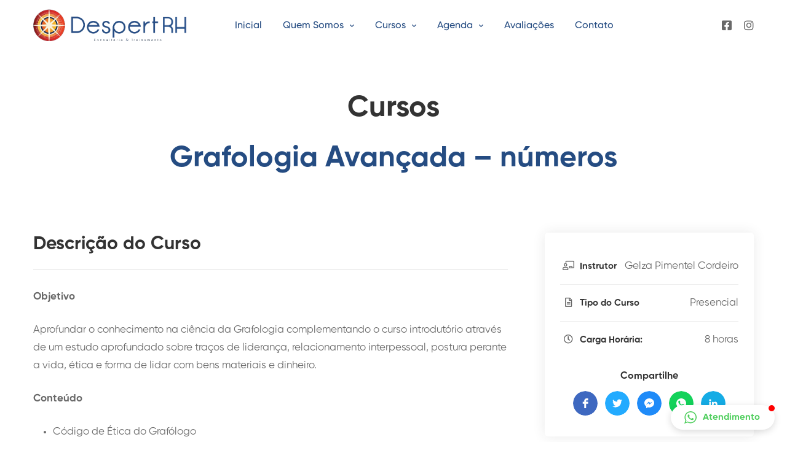

--- FILE ---
content_type: text/html; charset=UTF-8
request_url: https://despertrh.com.br/cursos/grafologia-avancada-numeros/
body_size: 10579
content:
<!DOCTYPE html><html class="no-js" lang="pt-BR"><head>
 <script>(function(w,d,s,l,i){w[l]=w[l]||[];w[l].push({'gtm.start':
	new Date().getTime(),event:'gtm.js'});var f=d.getElementsByTagName(s)[0], j=d.createElement(s),dl=l!='dataLayer'?'&l='+l:'';j.async=true;j.src= 'https://www.googletagmanager.com/gtm.js?id='+i+dl;f.parentNode.insertBefore(j,f); })(window,document,'script','dataLayer','GTM-TSB62VL');</script> <meta charset="utf-8"><meta http-equiv="Content-Type" content="text/html; charset=UTF-8" /><meta http-equiv="x-ua-compatible" content="ie=edge"><meta name="viewport" content="width=device-width, initial-scale=1, shrink-to-fit=no"><title>DespertRH Grafologia Avançada – números - DespertRH</title><meta name="author" content="Agência Infinit0"><meta name="URL" content="https://despertrh.com.br" /><meta name="copyright" content="DespertRH" /><meta name="description" content="Consultoria de RH há mais de 20 com cursos, avaliação psicológica e Psicossocial, coaching."/><meta name="keywords" content="despert rh, cursos de rh online, cursos juiz de fora, rh são paulo, cursos e treinamentos, avaliação psicológica, avaliação psicossocial, testes psicológicos, palografico, entrevista por competencia, liderança, pcd e organizações, grafologia, cursos de psicossocial, testes na seleção, entrevista de desligamento, pesquisa de clima"/><meta http-equiv="content-language" content="pt-br" /><meta name="robots" content="index,follow" /><meta name="robots" content="ALL" /><meta name="document-distribution" content="Global" /><meta name="document-rating" content="General" /><meta name="language" content="pt-br" /><meta name="doc-class" content="Completed" /><link rel="shortcut icon" type="image/x-icon" href="https://despertrh.com.br/wp-content/uploads/2021/08/shape-2.png"><link rel="stylesheet" href="https://despertrh.com.br/wp-content/themes/DespertRH/assets/css/vendor/vendor.min.css"><link rel="stylesheet" href="https://despertrh.com.br/wp-content/themes/DespertRH/assets/css/plugins/plugins.min.css"><link rel="stylesheet" href="https://despertrh.com.br/wp-content/themes/DespertRH/assets/css/style.min.css"><link rel="stylesheet" href="https://despertrh.com.br/wp-content/themes/DespertRH/style.css" type="text/css" media="screen" /><link rel="stylesheet" href="https://despertrh.com.br/wp-content/themes/DespertRH/custom.css"><meta name="robots" content="max-snippet:-1,max-image-preview:standard,max-video-preview:-1" /><link rel="canonical" href="https://despertrh.com.br/cursos/grafologia-avancada-numeros/" /><meta name="description" content="Objetivo Aprofundar o conhecimento na ciência da Grafologia complementando o curso introdutório através de um estudo aprofundado sobre traços de liderança…" /><meta property="og:type" content="article" /><meta property="og:locale" content="pt_BR" /><meta property="og:site_name" content="DespertRH" /><meta property="og:title" content="Grafologia Avançada – números" /><meta property="og:description" content="Objetivo Aprofundar o conhecimento na ciência da Grafologia complementando o curso introdutório através de um estudo aprofundado sobre traços de liderança, relacionamento interpessoal…" /><meta property="og:url" content="https://despertrh.com.br/cursos/grafologia-avancada-numeros/" /><meta property="article:published_time" content="2021-09-10T13:54:13+00:00" /><meta property="article:modified_time" content="2021-09-10T14:54:29+00:00" /><meta name="twitter:card" content="summary_large_image" /><meta name="twitter:title" content="Grafologia Avançada – números" /><meta name="twitter:description" content="Objetivo Aprofundar o conhecimento na ciência da Grafologia complementando o curso introdutório através de um estudo aprofundado sobre traços de liderança, relacionamento interpessoal…" /> <script type="application/ld+json">{"@context":"https://schema.org","@graph":[{"@type":"WebSite","@id":"https://despertrh.com.br/#/schema/WebSite","url":"https://despertrh.com.br/","name":"DespertRH","description":"Consultoria e Treinamento","inLanguage":"pt-BR","potentialAction":{"@type":"SearchAction","target":{"@type":"EntryPoint","urlTemplate":"https://despertrh.com.br/search/{search_term_string}/"},"query-input":"required name=search_term_string"},"publisher":{"@type":"Organization","@id":"https://despertrh.com.br/#/schema/Organization","name":"DespertRH","url":"https://despertrh.com.br/"}},{"@type":"WebPage","@id":"https://despertrh.com.br/cursos/grafologia-avancada-numeros/","url":"https://despertrh.com.br/cursos/grafologia-avancada-numeros/","name":"Grafologia Avançada – números - DespertRH","description":"Objetivo Aprofundar o conhecimento na ciência da Grafologia complementando o curso introdutório através de um estudo aprofundado sobre traços de liderança…","inLanguage":"pt-BR","isPartOf":{"@id":"https://despertrh.com.br/#/schema/WebSite"},"breadcrumb":{"@type":"BreadcrumbList","@id":"https://despertrh.com.br/#/schema/BreadcrumbList","itemListElement":[{"@type":"ListItem","position":1,"item":"https://despertrh.com.br/","name":"DespertRH"},{"@type":"ListItem","position":2,"item":"https://despertrh.com.br/cursos/","name":"Arquivos: Cursos"},{"@type":"ListItem","position":3,"item":"https://despertrh.com.br/tipos/presencial/","name":"tipo: Presencial"},{"@type":"ListItem","position":4,"name":"Grafologia Avançada – números"}]},"potentialAction":{"@type":"ReadAction","target":"https://despertrh.com.br/cursos/grafologia-avancada-numeros/"},"datePublished":"2021-09-10T13:54:13+00:00","dateModified":"2021-09-10T14:54:29+00:00"}]}</script> <link rel="alternate" title="oEmbed (JSON)" type="application/json+oembed" href="https://despertrh.com.br/wp-json/oembed/1.0/embed?url=https%3A%2F%2Fdespertrh.com.br%2Fcursos%2Fgrafologia-avancada-numeros%2F" /><link rel="alternate" title="oEmbed (XML)" type="text/xml+oembed" href="https://despertrh.com.br/wp-json/oembed/1.0/embed?url=https%3A%2F%2Fdespertrh.com.br%2Fcursos%2Fgrafologia-avancada-numeros%2F&#038;format=xml" /><style id='wp-img-auto-sizes-contain-inline-css' type='text/css'>img:is([sizes=auto i],[sizes^="auto," i]){contain-intrinsic-size:3000px 1500px}
/*# sourceURL=wp-img-auto-sizes-contain-inline-css */</style><link rel='stylesheet' id='wp-block-library-css' href='https://despertrh.com.br/wp-includes/css/dist/block-library/style.min.css' type='text/css' media='all' /><style id='global-styles-inline-css' type='text/css'>:root{--wp--preset--aspect-ratio--square: 1;--wp--preset--aspect-ratio--4-3: 4/3;--wp--preset--aspect-ratio--3-4: 3/4;--wp--preset--aspect-ratio--3-2: 3/2;--wp--preset--aspect-ratio--2-3: 2/3;--wp--preset--aspect-ratio--16-9: 16/9;--wp--preset--aspect-ratio--9-16: 9/16;--wp--preset--color--black: #000000;--wp--preset--color--cyan-bluish-gray: #abb8c3;--wp--preset--color--white: #ffffff;--wp--preset--color--pale-pink: #f78da7;--wp--preset--color--vivid-red: #cf2e2e;--wp--preset--color--luminous-vivid-orange: #ff6900;--wp--preset--color--luminous-vivid-amber: #fcb900;--wp--preset--color--light-green-cyan: #7bdcb5;--wp--preset--color--vivid-green-cyan: #00d084;--wp--preset--color--pale-cyan-blue: #8ed1fc;--wp--preset--color--vivid-cyan-blue: #0693e3;--wp--preset--color--vivid-purple: #9b51e0;--wp--preset--gradient--vivid-cyan-blue-to-vivid-purple: linear-gradient(135deg,rgb(6,147,227) 0%,rgb(155,81,224) 100%);--wp--preset--gradient--light-green-cyan-to-vivid-green-cyan: linear-gradient(135deg,rgb(122,220,180) 0%,rgb(0,208,130) 100%);--wp--preset--gradient--luminous-vivid-amber-to-luminous-vivid-orange: linear-gradient(135deg,rgb(252,185,0) 0%,rgb(255,105,0) 100%);--wp--preset--gradient--luminous-vivid-orange-to-vivid-red: linear-gradient(135deg,rgb(255,105,0) 0%,rgb(207,46,46) 100%);--wp--preset--gradient--very-light-gray-to-cyan-bluish-gray: linear-gradient(135deg,rgb(238,238,238) 0%,rgb(169,184,195) 100%);--wp--preset--gradient--cool-to-warm-spectrum: linear-gradient(135deg,rgb(74,234,220) 0%,rgb(151,120,209) 20%,rgb(207,42,186) 40%,rgb(238,44,130) 60%,rgb(251,105,98) 80%,rgb(254,248,76) 100%);--wp--preset--gradient--blush-light-purple: linear-gradient(135deg,rgb(255,206,236) 0%,rgb(152,150,240) 100%);--wp--preset--gradient--blush-bordeaux: linear-gradient(135deg,rgb(254,205,165) 0%,rgb(254,45,45) 50%,rgb(107,0,62) 100%);--wp--preset--gradient--luminous-dusk: linear-gradient(135deg,rgb(255,203,112) 0%,rgb(199,81,192) 50%,rgb(65,88,208) 100%);--wp--preset--gradient--pale-ocean: linear-gradient(135deg,rgb(255,245,203) 0%,rgb(182,227,212) 50%,rgb(51,167,181) 100%);--wp--preset--gradient--electric-grass: linear-gradient(135deg,rgb(202,248,128) 0%,rgb(113,206,126) 100%);--wp--preset--gradient--midnight: linear-gradient(135deg,rgb(2,3,129) 0%,rgb(40,116,252) 100%);--wp--preset--font-size--small: 13px;--wp--preset--font-size--medium: 20px;--wp--preset--font-size--large: 36px;--wp--preset--font-size--x-large: 42px;--wp--preset--spacing--20: 0.44rem;--wp--preset--spacing--30: 0.67rem;--wp--preset--spacing--40: 1rem;--wp--preset--spacing--50: 1.5rem;--wp--preset--spacing--60: 2.25rem;--wp--preset--spacing--70: 3.38rem;--wp--preset--spacing--80: 5.06rem;--wp--preset--shadow--natural: 6px 6px 9px rgba(0, 0, 0, 0.2);--wp--preset--shadow--deep: 12px 12px 50px rgba(0, 0, 0, 0.4);--wp--preset--shadow--sharp: 6px 6px 0px rgba(0, 0, 0, 0.2);--wp--preset--shadow--outlined: 6px 6px 0px -3px rgb(255, 255, 255), 6px 6px rgb(0, 0, 0);--wp--preset--shadow--crisp: 6px 6px 0px rgb(0, 0, 0);}:where(.is-layout-flex){gap: 0.5em;}:where(.is-layout-grid){gap: 0.5em;}body .is-layout-flex{display: flex;}.is-layout-flex{flex-wrap: wrap;align-items: center;}.is-layout-flex > :is(*, div){margin: 0;}body .is-layout-grid{display: grid;}.is-layout-grid > :is(*, div){margin: 0;}:where(.wp-block-columns.is-layout-flex){gap: 2em;}:where(.wp-block-columns.is-layout-grid){gap: 2em;}:where(.wp-block-post-template.is-layout-flex){gap: 1.25em;}:where(.wp-block-post-template.is-layout-grid){gap: 1.25em;}.has-black-color{color: var(--wp--preset--color--black) !important;}.has-cyan-bluish-gray-color{color: var(--wp--preset--color--cyan-bluish-gray) !important;}.has-white-color{color: var(--wp--preset--color--white) !important;}.has-pale-pink-color{color: var(--wp--preset--color--pale-pink) !important;}.has-vivid-red-color{color: var(--wp--preset--color--vivid-red) !important;}.has-luminous-vivid-orange-color{color: var(--wp--preset--color--luminous-vivid-orange) !important;}.has-luminous-vivid-amber-color{color: var(--wp--preset--color--luminous-vivid-amber) !important;}.has-light-green-cyan-color{color: var(--wp--preset--color--light-green-cyan) !important;}.has-vivid-green-cyan-color{color: var(--wp--preset--color--vivid-green-cyan) !important;}.has-pale-cyan-blue-color{color: var(--wp--preset--color--pale-cyan-blue) !important;}.has-vivid-cyan-blue-color{color: var(--wp--preset--color--vivid-cyan-blue) !important;}.has-vivid-purple-color{color: var(--wp--preset--color--vivid-purple) !important;}.has-black-background-color{background-color: var(--wp--preset--color--black) !important;}.has-cyan-bluish-gray-background-color{background-color: var(--wp--preset--color--cyan-bluish-gray) !important;}.has-white-background-color{background-color: var(--wp--preset--color--white) !important;}.has-pale-pink-background-color{background-color: var(--wp--preset--color--pale-pink) !important;}.has-vivid-red-background-color{background-color: var(--wp--preset--color--vivid-red) !important;}.has-luminous-vivid-orange-background-color{background-color: var(--wp--preset--color--luminous-vivid-orange) !important;}.has-luminous-vivid-amber-background-color{background-color: var(--wp--preset--color--luminous-vivid-amber) !important;}.has-light-green-cyan-background-color{background-color: var(--wp--preset--color--light-green-cyan) !important;}.has-vivid-green-cyan-background-color{background-color: var(--wp--preset--color--vivid-green-cyan) !important;}.has-pale-cyan-blue-background-color{background-color: var(--wp--preset--color--pale-cyan-blue) !important;}.has-vivid-cyan-blue-background-color{background-color: var(--wp--preset--color--vivid-cyan-blue) !important;}.has-vivid-purple-background-color{background-color: var(--wp--preset--color--vivid-purple) !important;}.has-black-border-color{border-color: var(--wp--preset--color--black) !important;}.has-cyan-bluish-gray-border-color{border-color: var(--wp--preset--color--cyan-bluish-gray) !important;}.has-white-border-color{border-color: var(--wp--preset--color--white) !important;}.has-pale-pink-border-color{border-color: var(--wp--preset--color--pale-pink) !important;}.has-vivid-red-border-color{border-color: var(--wp--preset--color--vivid-red) !important;}.has-luminous-vivid-orange-border-color{border-color: var(--wp--preset--color--luminous-vivid-orange) !important;}.has-luminous-vivid-amber-border-color{border-color: var(--wp--preset--color--luminous-vivid-amber) !important;}.has-light-green-cyan-border-color{border-color: var(--wp--preset--color--light-green-cyan) !important;}.has-vivid-green-cyan-border-color{border-color: var(--wp--preset--color--vivid-green-cyan) !important;}.has-pale-cyan-blue-border-color{border-color: var(--wp--preset--color--pale-cyan-blue) !important;}.has-vivid-cyan-blue-border-color{border-color: var(--wp--preset--color--vivid-cyan-blue) !important;}.has-vivid-purple-border-color{border-color: var(--wp--preset--color--vivid-purple) !important;}.has-vivid-cyan-blue-to-vivid-purple-gradient-background{background: var(--wp--preset--gradient--vivid-cyan-blue-to-vivid-purple) !important;}.has-light-green-cyan-to-vivid-green-cyan-gradient-background{background: var(--wp--preset--gradient--light-green-cyan-to-vivid-green-cyan) !important;}.has-luminous-vivid-amber-to-luminous-vivid-orange-gradient-background{background: var(--wp--preset--gradient--luminous-vivid-amber-to-luminous-vivid-orange) !important;}.has-luminous-vivid-orange-to-vivid-red-gradient-background{background: var(--wp--preset--gradient--luminous-vivid-orange-to-vivid-red) !important;}.has-very-light-gray-to-cyan-bluish-gray-gradient-background{background: var(--wp--preset--gradient--very-light-gray-to-cyan-bluish-gray) !important;}.has-cool-to-warm-spectrum-gradient-background{background: var(--wp--preset--gradient--cool-to-warm-spectrum) !important;}.has-blush-light-purple-gradient-background{background: var(--wp--preset--gradient--blush-light-purple) !important;}.has-blush-bordeaux-gradient-background{background: var(--wp--preset--gradient--blush-bordeaux) !important;}.has-luminous-dusk-gradient-background{background: var(--wp--preset--gradient--luminous-dusk) !important;}.has-pale-ocean-gradient-background{background: var(--wp--preset--gradient--pale-ocean) !important;}.has-electric-grass-gradient-background{background: var(--wp--preset--gradient--electric-grass) !important;}.has-midnight-gradient-background{background: var(--wp--preset--gradient--midnight) !important;}.has-small-font-size{font-size: var(--wp--preset--font-size--small) !important;}.has-medium-font-size{font-size: var(--wp--preset--font-size--medium) !important;}.has-large-font-size{font-size: var(--wp--preset--font-size--large) !important;}.has-x-large-font-size{font-size: var(--wp--preset--font-size--x-large) !important;}
/*# sourceURL=global-styles-inline-css */</style><style id='classic-theme-styles-inline-css' type='text/css'>/*! This file is auto-generated */
.wp-block-button__link{color:#fff;background-color:#32373c;border-radius:9999px;box-shadow:none;text-decoration:none;padding:calc(.667em + 2px) calc(1.333em + 2px);font-size:1.125em}.wp-block-file__button{background:#32373c;color:#fff;text-decoration:none}
/*# sourceURL=/wp-includes/css/classic-themes.min.css */</style><link rel='stylesheet' id='wp-pagenavi-css' href='https://despertrh.com.br/wp-content/plugins/wp-pagenavi/pagenavi-css.css' type='text/css' media='all' /><link rel='stylesheet' id='modulobox-css' href='https://despertrh.com.br/wp-content/plugins/modulobox/public/assets/css/modulobox.min.css' type='text/css' media='all' /><style id='modulobox-inline-css' type='text/css'>.mobx-overlay{background-color:#000000;}.mobx-top-bar{background-color:rgba(0,0,0,0.4);}button.mobx-prev,button.mobx-next{background-color:rgba(0,0,0,0.4);}.mobx-bottom-bar{background-color:rgba(0,0,0,0.4);}.mobx-holder .mobx-share-tooltip{background-color:#ffffff;border-color:#ffffff;color:#444444;width:120px;}.mobx-thumb:after{border-color:#ffffff;}.mobx-holder .mobx-loader{border-color:rgba(255,255,255,0.2);border-left-color:#ffffff;}.mobx-top-bar *{color:#ffffff;}.mobx-prev *,.mobx-next *{color:#ffffff;}.mobx-thumb-loaded{opacity:0.50;}.mobx-active-thumb .mobx-thumb-loaded{opacity:1.00;}.mobx-top-bar button{height:40px;width:40px;}.mobx-timer{height:24px;width:24px;}button.mobx-prev, button.mobx-next{height:32px;width:44px;}.mobx-share-tooltip button{height:40px;width:40px;}.mobx-caption-inner{max-width:420px;}.mobx-gallery figure figcaption{background: -webkit-gradient(linear, left top, left bottom, from(transparent), to(rgba(0,0,0,0.6)));background: -webkit-linear-gradient(top, transparent 0%, rgba(0,0,0,0.6) 100%);background: -moz-linear-gradient(top, transparent 0%, rgba(0,0,0,0.6) 100%);background: linear-gradient(to bottom, transparent 0%, rgba(0,0,0,0.6) 100%);}.mobx-holder .mobx-counter{font-weight:400;color:#ffffff;text-align:center;font-size:13px;line-height:44px;font-style:normal;text-decoration:none;text-transform:none;}.mobx-holder .mobx-title{font-weight:400;color:#eeeeee;text-align:center;font-size:13px;line-height:18px;font-style:normal;text-decoration:none;text-transform:none;}.mobx-holder .mobx-desc{font-weight:400;color:#bbbbbb;text-align:center;font-size:12px;line-height:16px;font-style:normal;text-decoration:none;text-transform:none;}.mobx-gallery figure figcaption{font-weight:400;color:#ffffff;text-align:left;font-size:13px;line-height:18px;font-style:normal;text-decoration:none;text-transform:none;}
/*# sourceURL=modulobox-inline-css */</style> <script type="text/javascript" src="https://despertrh.com.br/wp-includes/js/jquery/jquery.min.js" id="jquery-core-js"></script> </head><body class="wp-singular cursos-template-default single single-cursos postid-954 wp-theme-DespertRH" >
<noscript><iframe src="https://www.googletagmanager.com/ns.html?id=GTM-TSB62VL" height="0" width="0" style="display:none;visibility:hidden"></iframe></noscript><div
class="elfsight-widget-whatsapp-chat elfsight-widget"
data-elfsight-whatsapp-chat-options="%7B%22facebookSubgoup%22%3Anull%2C%22whatsappSubgoup%22%3Anull%2C%22telegramSubgoup%22%3Anull%2C%22viberSubgoup%22%3Anull%2C%22rumbletalkSubgoup%22%3Anull%2C%22divider-1%22%3Anull%2C%22userAccessToken%22%3Anull%2C%22page%22%3Anull%2C%22phone%22%3A%22%2B5511974346504%22%2C%22link%22%3Anull%2C%22userAccessTokenBubbleSubgroup%22%3Anull%2C%22bubbleIcon%22%3A%22whatsapp-chat%22%2C%22bubbleText%22%3A%22Atendimento%22%2C%22picture%22%3A%22custom%22%2C%22pictureLibrary%22%3A%7B%22photo%22%3A%22https%3A%5C%2F%5C%2Fpbs.twimg.com%5C%2Fprofile_images%5C%2F951055655594545153%5C%2FF6eybr-i.jpg%22%7D%2C%22pictureCustom%22%3A%22http%3A%5C%2F%5C%2Fdespertrh.com.br%5C%2Fwp-content%5C%2Fuploads%5C%2F2021%5C%2F08%5C%2Fshape-2.png%22%2C%22name%22%3A%22DespertRH%22%2C%22nameCaptionType%22%3A%22custom%22%2C%22nameCaptionReplyTime%22%3A%22Typically%20replies%20within%20a%20day%22%2C%22nameCaptionCustom%22%3A%22Consultoria%20e%20Treinamento%22%2C%22welcomeMessage%22%3A%22Ol%5Cu00e1%20%3F%3Cbr%3E%3Cbr%3EEm%20que%20posso%20lhe%20ajudar%3F%22%2C%22buttonText%22%3A%22Iniciar%20Conversa%22%2C%22buttonIconVisible%22%3Atrue%2C%22position%22%3A%22floating%22%2C%22align%22%3A%22right%22%2C%22whereToDisplayChat%22%3A%22allPages%22%2C%22excludedPages%22%3A%5B%5D%2C%22specificPages%22%3A%5B%5D%2C%22devicesToDisplay%22%3A%5B%22mobile%22%2C%22desktop%22%5D%2C%22showChatTo%22%3A%22allVisitors%22%2C%22displayDays%22%3A%5B0%2C1%2C2%2C3%2C4%2C5%2C6%5D%2C%22timeSchedule%22%3Afalse%2C%22displayStartTime%22%3A%2200%3A00%22%2C%22displayEndTime%22%3A%2200%3A00%22%2C%22timeZone%22%3A0%2C%22timeOnPage%22%3A0%2C%22timeOnSite%22%3A0%2C%22scrollPosition%22%3A0%2C%22exiIntent%22%3Afalse%2C%22notifications%22%3A%5B%22bubbleBadge%22%2C%22tabTitle%22%5D%2C%22headerBackgroundColor%22%3A%22rgb%2837%2C%2076%2C%20130%29%22%2C%22buttonColor%22%3A%22rgb%2879%2C%20206%2C%2093%29%22%2C%22bubbleBackgroundColor%22%3A%22rgb%28255%2C%20255%2C%20255%29%22%2C%22bubbleIconColor%22%3A%22rgb%2879%2C%20206%2C%2093%29%22%2C%22windowBackgroundColor%22%3A%22rgb%28230%2C%20221%2C%20212%29%22%2C%22windowBackgroundPattern%22%3A%22https%3A%5C%2F%5C%2Felfsight.com%5C%2Fassets%5C%2Fchats%5C%2Fpatterns%5C%2Fwhatsapp.png%22%2C%22buttonBorderRadius%22%3A20%2C%22widgetId%22%3A%221%22%7D"
data-elfsight-whatsapp-chat-version="1.2.0"
data-elfsight-widget-id="elfsight-whatsapp-chat-1"></div><div id="page"><div class="header-section sticky-header section"><div class="header-inner"><div class="container position-relative"><div class="row justify-content-between align-items-center"><div class="col-xl-3 col-auto"><div class="header-logo">
<a href="https://despertrh.com.br">
<img class="dark-logo" src="https://despertrh.com.br/wp-content/uploads/2021/08/logo.png.webp" alt="DespertRH">
<img class="light-logo" src="https://despertrh.com.br/wp-content/uploads/2021/08/logo.png.webp" alt="DespertRH">
</a></div></div><div class="col d-none d-xl-block position-static"><nav id="nav" class="site-main-menu menu-hover-1"><ul id="menu-menu-principal" class="menu"><li id="menu-item-89" class="menu-item menu-item-type-post_type menu-item-object-page menu-item-home menu-item-89"><a href="https://despertrh.com.br/"><span class="menu-text">Inicial</span></a></li><li id="menu-item-94" class="has-children dropdown custom-drop menu-item menu-item-type-post_type menu-item-object-page menu-item-has-children menu-item-94"><a href="https://despertrh.com.br/quem-somos/"><span class="menu-text">Quem Somos</span></a>
<span class="menu-toggle"><i class="far fa-angle-down"></i></span><ul class="sub-menu"><li id="menu-item-95" class="menu-item menu-item-type-post_type menu-item-object-page menu-item-95"><a href="https://despertrh.com.br/quem-somos/sobre-a-despertrh/"><span class="menu-text">Sobre a DespertRH</span></a></li><li id="menu-item-766" class="menu-item menu-item-type-custom menu-item-object-custom menu-item-766"><a href="http://despertrh.com.br/consultores/"><span class="menu-text">Consultores</span></a></li><li id="menu-item-91" class="menu-item menu-item-type-post_type menu-item-object-page current-cursos-parent menu-item-91"><a href="https://despertrh.com.br/clientes/"><span class="menu-text">Clientes</span></a></li><li id="menu-item-93" class="menu-item menu-item-type-post_type menu-item-object-page menu-item-93"><a href="https://despertrh.com.br/parceiros/"><span class="menu-text">Parceiros</span></a></li></ul></li><li id="menu-item-767" class="has-children dropdown custom-drop menu-item menu-item-type-custom menu-item-object-custom menu-item-has-children menu-item-767"><a href="http://despertrh.com.br/cursos/"><span class="menu-text">Cursos</span></a>
<span class="menu-toggle"><i class="far fa-angle-down"></i></span><ul class="sub-menu"><li id="menu-item-937" class="menu-item menu-item-type-taxonomy menu-item-object-tipos menu-item-937"><a href="https://despertrh.com.br/tipos/ead-assincrono/"><span class="menu-text">EAD assíncrono</span></a></li><li id="menu-item-938" class="menu-item menu-item-type-taxonomy menu-item-object-tipos menu-item-938"><a href="https://despertrh.com.br/tipos/ead-sincrono/"><span class="menu-text">EAD síncrono</span></a></li><li id="menu-item-768" class="menu-item menu-item-type-taxonomy menu-item-object-tipos menu-item-768"><a href="https://despertrh.com.br/tipos/in-company/"><span class="menu-text">In Company</span></a></li><li id="menu-item-769" class="menu-item menu-item-type-taxonomy menu-item-object-tipos menu-item-769"><a href="https://despertrh.com.br/tipos/online/"><span class="menu-text">Online</span></a></li><li id="menu-item-770" class="menu-item menu-item-type-taxonomy menu-item-object-tipos current-cursos-ancestor current-menu-parent current-cursos-parent menu-item-770"><a href="https://despertrh.com.br/tipos/presencial/"><span class="menu-text">Presencial</span></a></li></ul></li><li id="menu-item-772" class="has-children dropdown custom-drop menu-item menu-item-type-custom menu-item-object-custom menu-item-has-children menu-item-772"><a href="http://despertrh.com.br/agenda/"><span class="menu-text">Agenda</span></a>
<span class="menu-toggle"><i class="far fa-angle-down"></i></span><ul class="sub-menu"><li id="menu-item-776" class="menu-item menu-item-type-taxonomy menu-item-object-eventos menu-item-776"><a href="https://despertrh.com.br/eventos/sao-paulo/"><span class="menu-text">São Paulo</span></a></li><li id="menu-item-774" class="menu-item menu-item-type-taxonomy menu-item-object-eventos menu-item-774"><a href="https://despertrh.com.br/eventos/juiz-de-fora/"><span class="menu-text">Juiz de Fora</span></a></li><li id="menu-item-773" class="menu-item menu-item-type-taxonomy menu-item-object-eventos menu-item-773"><a href="https://despertrh.com.br/eventos/ead/"><span class="menu-text">EAD</span></a></li><li id="menu-item-775" class="menu-item menu-item-type-taxonomy menu-item-object-eventos menu-item-775"><a href="https://despertrh.com.br/eventos/outras-cidades/"><span class="menu-text">Outras Cidades</span></a></li></ul></li><li id="menu-item-90" class="menu-item menu-item-type-post_type menu-item-object-page menu-item-90"><a href="https://despertrh.com.br/avaliacoes/"><span class="menu-text">Avaliações</span></a></li><li id="menu-item-92" class="menu-item menu-item-type-post_type menu-item-object-page menu-item-92"><a href="https://despertrh.com.br/contato/"><span class="menu-text">Contato</span></a></li></ul></nav></div><div class="col-xl-2 col-auto"><div class="header-right"><div class="inner"><div class="header-social d-none d-sm-flex">
<a href="https://www.facebook.com/despertrh"><i class="fab fa-facebook-square"></i></a>
<a href="https://www.instagram.com/despert_rh/"><i class="fab fa-instagram"></i></a></div><div class="header-mobile-menu-toggle d-xl-none ml-sm-2">
<button class="toggle">
<i class="icon-top"></i>
<i class="icon-middle"></i>
<i class="icon-bottom"></i>
</button></div></div></div></div></div></div></div></div><div class="page-title-section section"><div class="page-title"><div class="container"><h1 class="title mb-20">Cursos</h1><div class="section-title"><h2 class="title fz-48 ">Grafologia Avançada – números</h2></div></div></div></div><div class="section"><div class="container"><div class="row max-mb-n50"><div class="col-lg-8 col-12 order-lg-1 max-mb-50"><div class="course-details-wrapper"><div class="tab-content"><div id="overview" class="tab-pane fade show active"><div class="course-overview"><h3 class="title">Descrição do Curso</h3><p><b>Objetivo</b></p><p>Aprofundar o conhecimento na ciência da Grafologia complementando o curso introdutório através de um estudo aprofundado sobre traços de liderança, relacionamento interpessoal, postura perante a vida, ética e forma de lidar com bens materiais e dinheiro.</p><p><b>Conteúdo</b></p><ul><li>Código de Ética do Grafólogo</li><li>Tipos de escrita</li><li>Liderança</li><li>Arpões</li><li>Clavas</li><li>Golpes de sabre e chicote</li><li>Letras A e O, J, G, I, T</li></ul><p><b>Diferencial</b></p><p>Introdução ao estudo dos números</p><p><b>Material Incluído</b></p><p>Arquivos  extras de grafologia</p></div></div></div></div></div><div class="col-lg-4 col-12 order-lg-2 max-mb-50" id="sticky-sidebar"><div class="sidebar-widget-wrapper pr-0"><div class="sidebar-widget"><div class="sidebar-widget-content"><div class="sidebar-entry-course-info"><div class="course-meta"><div class="course-instructor">
<span class="meta-label">
<i class="far fa-chalkboard-teacher"></i>
Instrutor
</span>
<span class="meta-value">Gelza Pimentel Cordeiro</span></div><div class="course-lectures">
<span class="meta-label">
<i class="far fa-file-alt"></i>
Tipo do Curso
</span>
<span class="meta-value"><a href="https://despertrh.com.br/tipos/presencial/" rel="tag">Presencial</a></span></div><div class="course-language">
<span class="meta-label">
<i class="far fa-clock"></i>
Carga Horária:
</span>
<span class="meta-value">8 horas</span></div></div><div class="compartilhamento"><h6 class="text-center">Compartilhe</h6><div
class="elfsight-widget-social-share-buttons elfsight-widget"
data-elfsight-social-share-buttons-options="%7B%22items%22%3A%5B%7B%22network%22%3A%22facebook%22%2C%22buttonText%22%3A%22Facebook%22%7D%2C%7B%22network%22%3A%22twitter%22%2C%22buttonText%22%3A%22Twitter%22%7D%2C%7B%22network%22%3A%22fb-messenger%22%2C%22buttonText%22%3A%22Facebook%20Messenger%22%7D%2C%7B%22network%22%3A%22whatsapp%22%2C%22buttonText%22%3A%22WhatsApp%22%7D%2C%7B%22network%22%3A%22linkedin%22%2C%22buttonText%22%3A%22LinkedIn%22%7D%5D%2C%22moreToggle%22%3Anull%2C%22msgMore%22%3A%22More%22%2C%22msgClose%22%3A%22Close%22%2C%22customUrl%22%3A%22%22%2C%22location%22%3A%22inline%22%2C%22position%22%3A%22center%22%2C%22columns%22%3A%22auto%22%2C%22gutter%22%3A12%2C%22hideOnMobile%22%3Afalse%2C%22elements%22%3A%5B%22icon%22%5D%2C%22shape%22%3A%22circle%22%2C%22width%22%3A%22auto%22%2C%22style%22%3A%22default%22%2C%22iconColor%22%3A%22white%22%2C%22bgColor%22%3A%22native%22%2C%22iconColorOnHover%22%3A%22white%22%2C%22bgColorOnHover%22%3A%22black%22%2C%22animation%22%3A%22none%22%2C%22transparency%22%3A100%2C%22transparencyOnHover%22%3A100%2C%22widgetId%22%3A%221%22%7D"
data-elfsight-social-share-buttons-version="1.6.1"
data-elfsight-widget-id="elfsight-social-share-buttons-1"></div></div></div></div></div></div></div></div></div></div><div class="related-courses-section section section-padding"><div class="container"><div class="section-title text-center mb-35" data-aos="fade-up"><h2 class="title">Confira também​</h2></div><div class="courses-slider swiper-container" data-aos="fade-up"><div class="swiper-wrapper"><div class="swiper-slide mb-30"><div class="col max-mb-30" data-aos="fade-up"><div class="course-4"><div class="info">
<span class="price">R$180,00</span><div class="course-instructor">
<span class="instructor-name"><i class="far fa-calendar-alt"></i> Instrutor:
Daniela Carvalho</span></div><h3 class="title"><a href="https://despertrh.com.br/cursos/entrevista-de-desligamento-versao-humanizada/">Entrevista de Desligamento Humanizada &#8211; EAD</a></h3><ul class="meta"><li><i class="far fa-file-alt"></i>10 horas</li><li><i class="far fa-user-alt"></i><a href="https://despertrh.com.br/tipos/ead-sincrono/" rel="tag">EAD síncrono</a></li></ul></div></div></div></div><div class="swiper-slide mb-30"><div class="col max-mb-30" data-aos="fade-up"><div class="course-4"><div class="info">
<span class="price">R$150,00</span><div class="course-instructor">
<span class="instructor-name"><i class="far fa-calendar-alt"></i> Instrutor:
Gelza Cordeiro</span></div><h3 class="title"><a href="https://despertrh.com.br/cursos/grafologia-avancada-analise-de-algumas-patologias-ead/">Grafologia Avançada: análise de algumas patologias</a></h3><ul class="meta"><li><i class="far fa-file-alt"></i>10 horas</li><li><i class="far fa-user-alt"></i><a href="https://despertrh.com.br/tipos/ead-sincrono/" rel="tag">EAD síncrono</a></li></ul></div></div></div></div><div class="swiper-slide mb-30"><div class="col max-mb-30" data-aos="fade-up"><div class="course-4"><div class="info">
<span class="price">R$62,00</span><div class="course-instructor">
<span class="instructor-name"><i class="far fa-calendar-alt"></i> Instrutor:
Gelza Cordeiro</span></div><h3 class="title"><a href="https://despertrh.com.br/cursos/reunioes-produtivas-do-planejamento-ao-acompanhamento-ead-aula-gravada/">Reuniões produtivas: do planejamento ao acompanhamento-</a></h3><ul class="meta"><li><i class="far fa-file-alt"></i>10 horas</li><li><i class="far fa-user-alt"></i><a href="https://despertrh.com.br/tipos/online/" rel="tag">Online</a></li></ul></div></div></div></div><div class="swiper-slide mb-30"><div class="col max-mb-30" data-aos="fade-up"><div class="course-4"><div class="info">
<span class="price">R$180,00</span><div class="course-instructor">
<span class="instructor-name"><i class="far fa-calendar-alt"></i> Instrutor:
Gelza Cordeiro</span></div><h3 class="title"><a href="https://despertrh.com.br/cursos/analista-de-treinamento-presencial-e-online-ead/">Treinamento e desenvolvimento: potencialize o engajamento de forma técnica</a></h3><ul class="meta"><li><i class="far fa-file-alt"></i>10  horas</li><li><i class="far fa-user-alt"></i><a href="https://despertrh.com.br/tipos/ead-sincrono/" rel="tag">EAD síncrono</a></li></ul></div></div></div></div><div class="swiper-slide mb-30"><div class="col max-mb-30" data-aos="fade-up"><div class="course-4"><div class="info"><div class="course-instructor">
<span class="instructor-name"><i class="far fa-calendar-alt"></i> Instrutor:
Daniela Carvalho</span></div><h3 class="title"><a href="https://despertrh.com.br/cursos/selecao-de-pessoas-com-deficiencia/">Seleção de Pessoas com Deficiência</a></h3><ul class="meta"><li><i class="far fa-file-alt"></i>8 horas</li><li><i class="far fa-user-alt"></i><a href="https://despertrh.com.br/tipos/presencial/" rel="tag">Presencial</a></li></ul></div></div></div></div><div class="swiper-slide mb-30"><div class="col max-mb-30" data-aos="fade-up"><div class="course-4"><div class="info">
<span class="price">R$180,00</span><div class="course-instructor">
<span class="instructor-name"><i class="far fa-calendar-alt"></i> Instrutor:
Lúcia Sebben</span></div><h3 class="title"><a href="https://despertrh.com.br/cursos/entrevista-psicologica-para-a-av-psicossocial/">Entrevista Psicológica para a Av. Psicossocial</a></h3><ul class="meta"><li><i class="far fa-file-alt"></i>3 horas</li><li><i class="far fa-user-alt"></i><a href="https://despertrh.com.br/tipos/ead-sincrono/" rel="tag">EAD síncrono</a></li></ul></div></div></div></div></div><div class="swiper-pagination"></div></div></div></div><div class="footer-section section"><div class="container"><div class="row"><div class="col-xl-6 col-md-5 col-12 max-mb-50"><div class="footer-widget"><h4 class="footer-widget-title">Informações</h4><div class="footer-widget-content"><div class="content"><p>Rua Bertioga, 46, próximo metrô Praça da Árvore / São Paulo</p><p>(11) 97434-6504 / (32) 3083-2773 /</p><p><a href="mailto:gelza@despertrh.com.br">gelza@despertrh.com.br </a></p></div><div class="footer-social-inline">
<a href="https://www.facebook.com/despertrh"><i class="fab fa-facebook-square"></i></a>
<a href="https://www.instagram.com/despert_rh/"><i class="fab fa-instagram"></i></a></div></div></div></div><div class="col-xl-3 col-md-4 col-sm-7 col-12 max-mb-50"><div class="footer-widget"><h4 class="footer-widget-title">Acesso Rápido</h4><div class="footer-widget-content"><ul id="menu-menu-rodape-1" class="column-2"><li id="menu-item-105" class="menu-item menu-item-type-post_type menu-item-object-page menu-item-home menu-item-105"><a href="https://despertrh.com.br/">Inicial</a></li><li id="menu-item-104" class="menu-item menu-item-type-post_type menu-item-object-page menu-item-104"><a href="https://despertrh.com.br/quem-somos/sobre-a-despertrh/">A DespertRH</a></li><li id="menu-item-101" class="menu-item menu-item-type-post_type menu-item-object-page menu-item-101"><a href="https://despertrh.com.br/clientes/">Clientes</a></li><li id="menu-item-103" class="menu-item menu-item-type-post_type menu-item-object-page menu-item-103"><a href="https://despertrh.com.br/parceiros/">Parceiros</a></li><li id="menu-item-107" class="menu-item menu-item-type-custom menu-item-object-custom menu-item-107"><a href="http://despertrh.com.br/consultores">Consultores</a></li><li id="menu-item-106" class="menu-item menu-item-type-custom menu-item-object-custom menu-item-106"><a href="http://despertrh.com.br/agendas/">Agendas</a></li><li id="menu-item-100" class="menu-item menu-item-type-post_type menu-item-object-page menu-item-100"><a href="https://despertrh.com.br/avaliacoes/">Avaliações</a></li><li id="menu-item-102" class="menu-item menu-item-type-post_type menu-item-object-page menu-item-102"><a href="https://despertrh.com.br/contato/">Contato</a></li></ul></div></div></div><div class="col-xl-3 col-md-3 col-sm-5 col-12 max-mb-50"><div class="footer-widget"><h4 class="footer-widget-title">Cursos</h4><div class="footer-widget-content"><ul id="menu-menu-rodape-2" class=""><li id="menu-item-974" class="menu-item menu-item-type-taxonomy menu-item-object-tipos menu-item-974"><a href="https://despertrh.com.br/tipos/ead-assincrono/">EAD assíncrono</a></li><li id="menu-item-975" class="menu-item menu-item-type-taxonomy menu-item-object-tipos menu-item-975"><a href="https://despertrh.com.br/tipos/ead-sincrono/">EAD síncrono</a></li><li id="menu-item-96" class="menu-item menu-item-type-taxonomy menu-item-object-tipos menu-item-96"><a href="https://despertrh.com.br/tipos/in-company/">In Company</a></li><li id="menu-item-97" class="menu-item menu-item-type-taxonomy menu-item-object-tipos menu-item-97"><a href="https://despertrh.com.br/tipos/online/">Online</a></li><li id="menu-item-98" class="menu-item menu-item-type-taxonomy menu-item-object-tipos current-cursos-ancestor current-menu-parent current-cursos-parent menu-item-98"><a href="https://despertrh.com.br/tipos/presencial/">Presencial</a></li></ul></div></div></div></div><div class="row max-mt-20"><div class="col"><p class="copyright">&copy; 2023 DespertRH. <a href="https://www.infinit0.com.br/">Desenvolvido por Agência Infinit0</a></p></div></div></div></div><a href="#" class="scroll-top" id="scroll-top">
<i class="arrow-top fal fa-long-arrow-up"></i>
<i class="arrow-bottom fal fa-long-arrow-up"></i>
</a></div><div id="site-main-mobile-menu" class="site-main-mobile-menu"><div class="site-main-mobile-menu-inner"><div class="mobile-menu-header"><div class="mobile-menu-logo">
<a href="https://despertrh.com.br"><img src="https://despertrh.com.br/wp-content/uploads/2021/08/logo.png.webp" alt="DespertRH"></a></div><div class="mobile-menu-close">
<button class="toggle">
<i class="icon-top"></i>
<i class="icon-bottom"></i>
</button></div></div><div class="mobile-menu-content"><nav id="nav" class="site-mobile-menu"><ul id="menu-menu-principal-1" class="menu"><li class="menu-item menu-item-type-post_type menu-item-object-page menu-item-home menu-item-89"><a href="https://despertrh.com.br/"><span class="menu-text">Inicial</span></a></li><li class="has-children dropdown custom-drop menu-item menu-item-type-post_type menu-item-object-page menu-item-has-children menu-item-94"><a href="https://despertrh.com.br/quem-somos/"><span class="menu-text">Quem Somos</span></a>
<span class="menu-toggle"><i class="far fa-angle-down"></i></span><ul class="sub-menu"><li class="menu-item menu-item-type-post_type menu-item-object-page menu-item-95"><a href="https://despertrh.com.br/quem-somos/sobre-a-despertrh/"><span class="menu-text">Sobre a DespertRH</span></a></li><li class="menu-item menu-item-type-custom menu-item-object-custom menu-item-766"><a href="http://despertrh.com.br/consultores/"><span class="menu-text">Consultores</span></a></li><li class="menu-item menu-item-type-post_type menu-item-object-page current-cursos-parent menu-item-91"><a href="https://despertrh.com.br/clientes/"><span class="menu-text">Clientes</span></a></li><li class="menu-item menu-item-type-post_type menu-item-object-page menu-item-93"><a href="https://despertrh.com.br/parceiros/"><span class="menu-text">Parceiros</span></a></li></ul></li><li class="has-children dropdown custom-drop menu-item menu-item-type-custom menu-item-object-custom menu-item-has-children menu-item-767"><a href="http://despertrh.com.br/cursos/"><span class="menu-text">Cursos</span></a>
<span class="menu-toggle"><i class="far fa-angle-down"></i></span><ul class="sub-menu"><li class="menu-item menu-item-type-taxonomy menu-item-object-tipos menu-item-937"><a href="https://despertrh.com.br/tipos/ead-assincrono/"><span class="menu-text">EAD assíncrono</span></a></li><li class="menu-item menu-item-type-taxonomy menu-item-object-tipos menu-item-938"><a href="https://despertrh.com.br/tipos/ead-sincrono/"><span class="menu-text">EAD síncrono</span></a></li><li class="menu-item menu-item-type-taxonomy menu-item-object-tipos menu-item-768"><a href="https://despertrh.com.br/tipos/in-company/"><span class="menu-text">In Company</span></a></li><li class="menu-item menu-item-type-taxonomy menu-item-object-tipos menu-item-769"><a href="https://despertrh.com.br/tipos/online/"><span class="menu-text">Online</span></a></li><li class="menu-item menu-item-type-taxonomy menu-item-object-tipos current-cursos-ancestor current-menu-parent current-cursos-parent menu-item-770"><a href="https://despertrh.com.br/tipos/presencial/"><span class="menu-text">Presencial</span></a></li></ul></li><li class="has-children dropdown custom-drop menu-item menu-item-type-custom menu-item-object-custom menu-item-has-children menu-item-772"><a href="http://despertrh.com.br/agenda/"><span class="menu-text">Agenda</span></a>
<span class="menu-toggle"><i class="far fa-angle-down"></i></span><ul class="sub-menu"><li class="menu-item menu-item-type-taxonomy menu-item-object-eventos menu-item-776"><a href="https://despertrh.com.br/eventos/sao-paulo/"><span class="menu-text">São Paulo</span></a></li><li class="menu-item menu-item-type-taxonomy menu-item-object-eventos menu-item-774"><a href="https://despertrh.com.br/eventos/juiz-de-fora/"><span class="menu-text">Juiz de Fora</span></a></li><li class="menu-item menu-item-type-taxonomy menu-item-object-eventos menu-item-773"><a href="https://despertrh.com.br/eventos/ead/"><span class="menu-text">EAD</span></a></li><li class="menu-item menu-item-type-taxonomy menu-item-object-eventos menu-item-775"><a href="https://despertrh.com.br/eventos/outras-cidades/"><span class="menu-text">Outras Cidades</span></a></li></ul></li><li class="menu-item menu-item-type-post_type menu-item-object-page menu-item-90"><a href="https://despertrh.com.br/avaliacoes/"><span class="menu-text">Avaliações</span></a></li><li class="menu-item menu-item-type-post_type menu-item-object-page menu-item-92"><a href="https://despertrh.com.br/contato/"><span class="menu-text">Contato</span></a></li></ul></nav></div></div></div> <script src="https://despertrh.com.br/wp-content/themes/DespertRH/assets/js/vendor/vendor.min.js"></script> <script src="https://despertrh.com.br/wp-content/themes/DespertRH/assets/js/plugins/plugins.min.js"></script> <script src="https://despertrh.com.br/wp-content/themes/DespertRH/assets/js/main.js"></script> <script type="speculationrules">{"prefetch":[{"source":"document","where":{"and":[{"href_matches":"/*"},{"not":{"href_matches":["/wp-*.php","/wp-admin/*","/wp-content/uploads/*","/wp-content/*","/wp-content/plugins/*","/wp-content/themes/DespertRH/*","/*\\?(.+)"]}},{"not":{"selector_matches":"a[rel~=\"nofollow\"]"}},{"not":{"selector_matches":".no-prefetch, .no-prefetch a"}}]},"eagerness":"conservative"}]}</script> <script type="text/javascript" src="https://despertrh.com.br/wp-content/plugins/modulobox/public/assets/js/modulobox.min.js" id="modulobox-js"></script> <script type="text/javascript" id="modulobox-js-after">/*  */
(function($){"use strict";var mobx_options = {"mediaSelector":".mobx, .mobx-gallery figure > a, a > img[class*=\"wp-image-\"]:not([data-id]), .gallery-icon > a, .blocks-gallery-item a","spacing":"0.10","loop":3,"rightToLeft":0,"smartResize":1,"overflow":0,"threshold":5,"preload":1,"timeToIdle":4000,"history":0,"mouseWheel":1,"contextMenu":1,"scrollBar":1,"loadError":"Um erro foi encontrado ao carregar o conte\u00fado","noContent":"Erro, nenhum conte\u00fado encontrado.","pinchToClose":1,"tapToClose":1,"dragToClose":1,"doubleTapToZoom":1,"pinchToZoom":1,"prevNextKey":1,"escapeToClose":1,"scrollSensitivity":15,"scrollToNav":0,"scrollToZoom":0,"scrollToClose":0,"controls":["close"],"prevNext":1,"prevNextTouch":0,"caption":1,"autoCaption":0,"captionSmallDevice":1,"thumbnails":1,"thumbnailsNav":"basic","thumbnailSizes":{"1920":{"width":110,"height":80,"gutter":10},"1280":{"width":90,"height":65,"gutter":10},"680":{"width":70,"height":50,"gutter":8},"480":{"width":60,"height":44,"gutter":5}},"shareButtons":["facebook","googleplus","twitter","pinterest","linkedin","reddit"],"shareText":"Compartilhar em","sharedUrl":"deeplink","slideShowInterval":4000,"slideShowAutoPlay":0,"slideShowAutoStop":0,"countTimer":1,"countTimerBg":"rgba(255,255,255,0.25)","countTimerColor":"rgba(255,255,255,0.75)","counterMessage":"[index] \/ [total]","zoomTo":"auto","minZoom":"1.20","maxZoom":"4.00","videoRatio":1.7777777777777777,"videoMaxWidth":1180,"videoAutoPlay":0,"videoThumbnail":0,"mediaelement":0,"attraction":{"slider":0.055,"slide":0.018,"thumbs":0.016},"friction":{"slider":0.62,"slide":0.18,"thumbs":0.22}};var mobx_accessibility = {"closeLabel":"Fechar","downloadLabel":"Download media","fullScreenLabel":"Toggle fullscreen mode","nextLabel":"Ir para pr\u00f3ximo slide","prevLabel":"Ir para slide anterior","shareLabel":"Compartilhar","playLabel":"Toggle slideshow mode","zoomLabel":"Toggle zoom","title":0};var mobx_svg_icons = 'https://despertrh.com.br/wp-content/plugins/modulobox/public/assets/icons/modulobox.svg';var mobx_google_fonts = '';document.addEventListener('DOMContentLoaded',function(){var mobx = new ModuloBox(mobx_options);if("undefined"!==typeof mobx_svg_icons&&mobx_svg_icons){var ajax=new XMLHttpRequest;ajax.open("GET",mobx_svg_icons,!0);ajax.send();ajax.onload=function(){var a=document.createElement("DIV");a.style.display="none";a.innerHTML=ajax.responseText;document.body.insertBefore(a,document.body.childNodes[0])}}mobx.on("beforeAppendDOM.modulobox",function(a){for(var b in this.buttons)if(this.buttons.hasOwnProperty(b)){"undefined"!==typeof mobx_accessibility&&mobx_accessibility[b+"Label"]&&(this.buttons[b].setAttribute("aria-label",mobx_accessibility[b+"Label"]),mobx_accessibility.title&&this.buttons[b].setAttribute("title",mobx_accessibility[b+"Label"]));a=document.createElementNS("http://www.w3.org/2000/svg","svg");var d=document.createElementNS("http://www.w3.org/2000/svg","use");a.setAttribute("class","mobx-svg");d.setAttribute("class","mobx-use");a.appendChild(d).setAttributeNS("http://www.w3.org/1999/xlink","xlink:href","#mobx-svg-"+b.toLowerCase());this.buttons[b].appendChild(a);if(-1<["fullScreen","play","zoom"].indexOf(b)){var c;switch(b){case "fullScreen":c="unfullscreen";break;case "play":c="pause";break;case "zoom":c="zoom-out"}a=a.cloneNode(!0);a.firstElementChild.setAttributeNS("http://www.w3.org/1999/xlink","xlink:href","#mobx-svg-"+c);this.buttons[b].appendChild(a)}}});var mobx_wp_images=function(){for(var e=document.querySelectorAll('a > img[class*="wp-image-"]'),t=0,a=e.length;t<a;t++){var n=e[t],i=n.parentElement,l=(n.title||n.alt)&&mobx_options.autoCaption,r=i.nextElementSibling,m=i.nextElementSibling;r=r&&r.className.indexOf("wp-caption-text")>-1?r.innerHTML:"",m&&"FIGCAPTION"===m.tagName&&(r=m.innerHTML||r),n.setAttribute("data-src",i.href),mobx.addAttr(n,{title:l?n.title||n.alt:r||"",desc:l?r:""})}};jQuery(document).ready(function(){jQuery(".single-image-gallery").removeData("carousel-extra"),mobx_wp_images()});var mobx_wp_gallery=function(){for(var t=document.querySelectorAll('.gallery[id*="gallery-"], .wp-block-gallery'),e=0,l=t.length;e<l;e++){t[e].removeAttribute("data-carousel-extra");for(var a=t[e].querySelectorAll(".gallery-icon > a, .blocks-gallery-item a"),r=0,i=a.length;r<i;r++){var n=a[r],o=n.firstElementChild,b=(o.title||o.alt)&&mobx_options.autoCaption,m=n.parentElement.nextElementSibling,c=n.nextElementSibling;m=m&&-1<m.className.indexOf("wp-caption-text")?m.innerHTML:"",c&&"FIGCAPTION"===c.tagName&&(m=c.innerHTML||m),o.setAttribute("data-rel","wp-gallery-"+(e+1)),o.setAttribute("data-title",b?o.title||o.alt:m||""),o.setAttribute("data-desc",b?m:""),o.setAttribute("data-thumb",o.src),mobx.addAttr(n,{rel:"wp-gallery-"+(e+1),title:b?o.title||o.alt:m||"",desc:b?m:"",thumb:o.src})}}};mobx_wp_gallery();mobx.init();});})(jQuery)
//# sourceURL=modulobox-js-after
/*  */</script> <script type="text/javascript" src="https://despertrh.com.br/wp-content/plugins/elfsight-social-share-buttons-cc/assets/elfsight-social-share-buttons.js" id="elfsight-social-share-buttons-js"></script> <script type="text/javascript" src="https://despertrh.com.br/wp-content/plugins/elfsight-whatsapp-chat-cc/assets/elfsight-whatsapp-chat.js" id="elfsight-whatsapp-chat-js"></script> </body></html>
<!-- Page optimized by LiteSpeed Cache @2026-01-24 08:15:35 -->

<!-- Page cached by LiteSpeed Cache 7.7 on 2026-01-24 08:15:35 -->

--- FILE ---
content_type: text/css
request_url: https://despertrh.com.br/wp-content/themes/DespertRH/assets/css/style.min.css
body_size: 40765
content:
@charset "UTF-8";@import url(https://fonts.googleapis.com/css2?family=Playfair+Display:ital,wght@0,400;0,500;0,600;0,700;0,800;0,900;1,400;1,500;1,600;1,700;1,800;1,900&display=swap);*,::after,::before{-webkit-box-sizing:border-box;box-sizing:border-box}.site-wrapper,body,html{height:100%}body{font-family:Gilroy;font-size:15px;font-weight:400;font-style:normal;line-height:1.74;position:relative;visibility:visible;overflow-x:hidden;-webkit-transition:all .25s cubic-bezier(.645,.045,.355,1);transition:all .25s cubic-bezier(.645,.045,.355,1);letter-spacing:0;color:#696969}h1,h2,h3,h4,h5,h6{font-family:Gilroy;font-weight:700;line-height:1.3;margin-top:0;color:#333}.h1,.h2,.h3,.h4,.h5,.h6{line-height:inherit;margin:0}p:last-child{margin-bottom:0}a,button{line-height:inherit;display:inline-block;cursor:pointer;text-decoration:none;color:inherit}a,button,img,input{-webkit-transition:all .25s cubic-bezier(.645,.045,.355,1);transition:all .25s cubic-bezier(.645,.045,.355,1)}:focus{outline:0!important}a:focus{text-decoration:none;color:inherit;outline:0}a:hover{text-decoration:none;color:#20ad96}button,input[type=submit]{cursor:pointer}img{max-width:100%}input::-webkit-input-placeholder,textarea::-webkit-input-placeholder{opacity:1}input:-moz-placeholder,textarea:-moz-placeholder{opacity:1}input::-moz-placeholder,textarea::-moz-placeholder{opacity:1}input:-ms-input-placeholder,textarea:-ms-input-placeholder{opacity:1}ul:last-child{margin-bottom:0}hr{border-top-width:2px}svg:not(:root){overflow:hidden}.playfair-font{font-family:"Playfair Display",serif}.margin-15{margin:15px}.section-border-bottom{border-bottom:1px solid #e7e7e7}.jarallax{position:relative;z-index:0}.jarallax>.jarallax-img{position:absolute;-o-object-fit:cover;object-fit:cover;font-family:"object-fit: cover;";top:0;left:0;width:100%;height:100%;z-index:-1}.max-width-100{max-width:100%}.fix{overflow:hidden}.main-wrapper,.section{float:left;width:100%}@media only screen and (min-width:1600px){.section-fluid>.container,.section-fluid>.container-fluid{width:100%;max-width:none;padding-right:150px;padding-left:150px}}@media only screen and (min-width:1600px){.section-fluid-two>.container,.section-fluid-two>.container-fluid{width:100%;max-width:none;padding-right:240px;padding-left:240px}}@media only screen and (min-width:1200px){.container{max-width:1200px}}@media only screen and (max-width:575px){.container{max-width:450px}}.container,.container-fluid,.container-lg,.container-md,.container-sm,.container-xl,.container-xxl{padding-right:var(--bs-gutter-x,.9rem);padding-left:var(--bs-gutter-x,.9rem)}.row{margin-right:calc(var(--bs-gutter-x) * -.6);margin-left:calc(var(--bs-gutter-x) * -.6)}.row>*{position:relative;padding-right:calc(var(--bs-gutter-x) * .6);padding-left:calc(var(--bs-gutter-x) * .6)}.bg-primary{background-color:#20ad96!important}.text-primary{color:#20ad96!important}.bg-primary-two{background-color:#3a7e69!important}.text-primary-two{color:#3a7e69!important}.bg-primary-three{background-color:#ef6f31!important}.text-primary-three{color:#ef6f31!important}.bg-secondary{background-color:#3f3a64!important}.text-secondary{color:#3f3a64!important}.bg-secondary-light{background-color:#8c89a2!important}.text-secondary-light{color:#8c89a2!important}.bg-secondary-three{background-color:#6ac5f1!important}.text-secondary-three{color:#6ac5f1!important}.bg-success{background-color:#4caf50!important}.text-success{color:#4caf50!important}.bg-danger{background-color:#f44336!important}.text-danger{color:#f44336!important}.bg-warning{background-color:#ffc107!important}.text-warning{color:#ffc107!important}.bg-info{background-color:#17a2b8!important}.text-info{color:#17a2b8!important}.bg-light{background-color:#f8f9fa!important}.text-light{color:#f8f9fa!important}.bg-dark{background-color:#333!important}.text-dark{color:#333!important}.bg-black{background-color:#000!important}.text-black{color:#000!important}.bg-grey{background-color:#f8f9fd!important}.text-grey{color:#f8f9fd!important}.bg-body{background-color:#696969!important}.text-body{color:#696969!important}.bg-off-white{background-color:#f6f2ed!important}.text-off-white{color:#f6f2ed!important}.bg-light-orange{background-color:rgba(239,111,49,.1)!important}.text-light-orange{color:rgba(239,111,49,.1)!important}.fw-100{font-weight:100}.fw-200{font-weight:200}.fw-300{font-weight:300}.fw-400{font-weight:400}.fw-500{font-weight:500}.fw-600{font-weight:600}.fw-700{font-weight:700}.fw-800{font-weight:800}.fw-900{font-weight:900}[data-overlay]{position:relative;z-index:1}[data-overlay]::before{position:absolute;z-index:-1;top:0;left:0;width:100%;height:100%;content:"";background-color:#000}.overlay{position:relative}.overlay::before{content:"";position:absolute;top:0;right:0;bottom:0;left:0;background:rgba(0,0,0,.4)}[data-overlay="0"]::before{opacity:0}[data-overlay="5"]::before{opacity:.05}[data-overlay="10"]::before{opacity:.1}[data-overlay="15"]::before{opacity:.15}[data-overlay="20"]::before{opacity:.2}[data-overlay="25"]::before{opacity:.25}[data-overlay="30"]::before{opacity:.3}[data-overlay="35"]::before{opacity:.35}[data-overlay="40"]::before{opacity:.4}[data-overlay="45"]::before{opacity:.45}[data-overlay="50"]::before{opacity:.5}[data-overlay="55"]::before{opacity:.55}[data-overlay="60"]::before{opacity:.6}[data-overlay="65"]::before{opacity:.65}[data-overlay="70"]::before{opacity:.7}[data-overlay="75"]::before{opacity:.75}[data-overlay="80"]::before{opacity:.8}[data-overlay="85"]::before{opacity:.85}[data-overlay="90"]::before{opacity:.9}[data-overlay="95"]::before{opacity:.95}[data-overlay="100"]::before{opacity:1}[data-bg-image]{background-repeat:repeat;background-position:top center}[data-bg-image]:not(.bg-pattern){background-repeat:no-repeat;background-position:center center;background-size:cover;overflow:hidden}.bg-pattern-one{background-position:center center;background-repeat:no-repeat;background-size:contain!important}.about-section,.about-video-section,.cta-section,.download-app-section,.newsletter-section,.teaching-section{overflow:hidden}.overflow-inherit{overflow:inherit!important}.scroll-top{position:fixed;right:30px;bottom:-60px;z-index:999;-webkit-box-shadow:0 30px 50px rgba(0,0,0,.03);box-shadow:0 30px 50px rgba(0,0,0,.03);display:block;padding:0;width:60px;height:60px;border-radius:50%;text-align:center;font-size:25px;line-height:60px;cursor:pointer;opacity:0;visibility:hidden;background-color:#20ad96;background-size:200% auto;background-position:left center;color:#fff;-webkit-transition:all .25s cubic-bezier(.645,.045,.355,1);transition:all .25s cubic-bezier(.645,.045,.355,1);overflow:hidden}@media only screen and (max-width:479px){.scroll-top{width:50px;height:50px;line-height:50px;font-size:20px}}.scroll-top.show{visibility:visible;opacity:1;bottom:60px}.scroll-top i{position:absolute;top:50%;left:50%;color:#fff;-webkit-transition:all .25s cubic-bezier(.645,.045,.355,1);transition:all .25s cubic-bezier(.645,.045,.355,1)}.scroll-top .arrow-top{-webkit-transform:translate(-50%,-50%);transform:translate(-50%,-50%)}.scroll-top .arrow-bottom{-webkit-transform:translate(-50%,80px);transform:translate(-50%,80px)}.scroll-top:hover{background-position:right center}.scroll-top:hover .arrow-top{-webkit-transform:translate(-50%,-80px);transform:translate(-50%,-80px)}.scroll-top:hover .arrow-bottom{-webkit-transform:translate(-50%,-50%);transform:translate(-50%,-50%)}.border-top-dashed{border-top:1px dashed #d2d2d2}.border-bottom-dashed{border-bottom:1px dashed #d2d2d2}.img-hover-color{-webkit-filter:grayscale(100);filter:grayscale(100)}.img-hover-color:hover{-webkit-filter:grayscale(0);filter:grayscale(0)}.section-bottom-shape{position:absolute;z-index:1;bottom:-1px;left:0;width:100%;height:70px}.section-bottom-shape.fill-color-gray svg path{fill:#f8f8f8}.section-bottom-shape svg{width:100%;height:100%}.section-bottom-shape svg path{fill:#fff}.section-bottom-shape-two{position:absolute;z-index:-1;bottom:-1px;left:0;width:100%;-webkit-transform:rotate(180deg);transform:rotate(180deg);overflow:hidden}.section-bottom-shape-two svg{width:100%;height:100%;height:310px;-webkit-transform:translateX(0) rotateY(180deg);transform:translateX(0) rotateY(180deg)}@media only screen and (max-width:767px){.section-bottom-shape-two svg{height:80px}}.section-bottom-shape-two svg path{fill:#f8f8f8}.section-bottom-shape-three{position:absolute;z-index:1;bottom:-1px;left:0;width:100%;-webkit-transform:rotate(180deg);transform:rotate(180deg);overflow:hidden}.section-bottom-shape-three svg{width:100%;height:100%;height:440px;display:block;width:calc(100% + 1.3px);position:relative;left:50%;-webkit-transform:translateX(-50%) rotateY(180deg);transform:translateX(-50%) rotateY(180deg)}@media only screen and (max-width:767px){.section-bottom-shape-three svg{height:80px}}.section-bottom-shape-three svg path{fill:rgba(51,51,51,.06)}.section-bottom-shape-four{position:absolute;z-index:1;bottom:-1px;left:0;width:100%;-webkit-transform:rotate(180deg);transform:rotate(180deg);overflow:hidden}.section-bottom-shape-four svg{height:600px;display:block;width:calc(100% + 1.3px);position:relative;left:50%;-webkit-transform:translateX(-50%);transform:translateX(-50%)}@media only screen and (max-width:767px){.section-bottom-shape-four svg{height:80px}}.section-bottom-shape-four svg path{fill:rgba(255,255,255,.04)}.section-bottom-shape-five{position:absolute;z-index:-1;bottom:-1px;left:0;width:100%;-webkit-transform:rotate(180deg);transform:rotate(180deg);overflow:hidden}.section-bottom-shape-five svg{width:calc(100% + 1.3px);height:100%;height:300px;display:block;position:relative;left:50%;-webkit-transform:translateX(-50%);transform:translateX(-50%)}@media only screen and (max-width:767px){.section-bottom-shape-five svg{height:80px}}.section-bottom-shape-five svg path{fill:#faf8f6}.theme-color{color:#20ad96!important}.swiper-pagination{position:static;display:block;line-height:1;margin-top:20px}.swiper-pagination.theme-color{margin-top:50px}.swiper-pagination.theme-color .swiper-pagination-bullet{width:10px;height:10px}.swiper-pagination.theme-color .swiper-pagination-bullet:before{background:#5c5b6e}.swiper-pagination.theme-color .swiper-pagination-bullet:hover:before{width:12px;height:12px;opacity:1;background:#20ad96}.swiper-pagination.theme-color .swiper-pagination-bullet-active:before{width:12px;height:12px;opacity:1;background:#20ad96}.swiper-pagination .swiper-pagination-bullet{width:10px;height:10px;border:0;border-radius:0;background:0 0;opacity:1;position:relative;outline:0;margin-right:20px;margin:0 8px!important}.swiper-pagination .swiper-pagination-bullet:last-child{margin-right:0}.swiper-pagination .swiper-pagination-bullet:before{content:"";position:absolute;top:50%;left:50%;-webkit-transform:translate(-50%,-50%);transform:translate(-50%,-50%);border-radius:100%;width:8px;height:8px;background:#d8d8d8;z-index:1;-webkit-transition:all .25s cubic-bezier(.645,.045,.355,1);transition:all .25s cubic-bezier(.645,.045,.355,1)}.swiper-pagination .swiper-pagination-bullet:hover:before{width:12px;height:12px;opacity:1;background:#333}.swiper-pagination .swiper-pagination-bullet-active:before{width:12px;height:12px;opacity:1;background:#333}.site-wrapper-reveal{background-color:#fff}.swiper-pagination.swiper-pagination-white .swiper-pagination-bullet{margin:8px}.swiper-pagination.swiper-pagination-white .swiper-pagination-bullet:hover:before{width:12px;height:12px;opacity:1;background:#fff}.swiper-pagination.swiper-pagination-white .swiper-pagination-bullet-active::before{opacity:1;background:#fff;width:16px;height:16px;-webkit-box-shadow:0 0 9px #ededed;box-shadow:0 0 9px #ededed}.swiper-nav-button{-webkit-transition:all .3s cubic-bezier(.645,.045,.355,1),visibility .1s linear 2s,opacity .1s linear 2s;transition:all .3s cubic-bezier(.645,.045,.355,1),visibility .1s linear 2s,opacity .1s linear 2s;background-image:none;text-align:center;-webkit-user-select:none;-moz-user-select:none;-ms-user-select:none;user-select:none;outline:0;width:48px;height:48px;font-size:24px;color:#6d70a6;border:0;border-radius:50%;-webkit-box-shadow:0 0 5px rgba(0,0,0,.01);box-shadow:0 0 5px rgba(0,0,0,.01);opacity:0;visibility:hidden;-webkit-transform:translate(0,-50%);transform:translate(0,-50%);margin:0;top:50%}.swiper-nav-button::before{content:"";position:absolute;top:0;left:0;bottom:0;right:0;border-radius:inherit;color:#fff;background:#fff}.swiper-nav-button:hover{color:#fff}.swiper-nav-button:hover::before{color:#fff;background:#333}.swiper-container{-webkit-transition:all .3s cubic-bezier(.645,.045,.355,1);transition:all .3s cubic-bezier(.645,.045,.355,1)}.swiper-container:hover .swiper-nav-button{opacity:1;visibility:visible}.swiper-nav-button i{position:absolute;top:50%;left:50%;-webkit-transform:translate(-50%,-50%);transform:translate(-50%,-50%)}.swiper-nav-button i::before{-moz-osx-font-smoothing:grayscale;-webkit-font-smoothing:antialiased;display:inline-block;font-style:normal;font-variant:normal;text-rendering:auto;line-height:1;font-family:"Font Awesome 5 Pro";font-weight:300;content:""}.swiper-nav-prev i::before{content:""}.swiper-button-next i::before{content:""}.swiper-wrapper{-webkit-transition-timing-function:linear!important;transition-timing-function:linear!important}.section-padding-top-0{padding-top:0!important}.section-padding-0{padding-top:0!important;padding-bottom:0!important}.section-padding{padding-top:100px!important;padding-bottom:100px!important}@media only screen and (min-width:768px) and (max-width:991px){.section-padding{padding-top:80px!important;padding-bottom:80px!important}}@media only screen and (max-width:767px){.section-padding{padding-top:60px!important;padding-bottom:60px!important}}.section-padding-200{padding-top:200px;padding-bottom:200px}@media only screen and (min-width:992px) and (max-width:1199px){.section-padding-200{padding-top:100px;padding-bottom:100px}}@media only screen and (min-width:768px) and (max-width:991px){.section-padding-200{padding-top:80px;padding-bottom:80px}}@media only screen and (max-width:767px){.section-padding-200{padding-top:60px;padding-bottom:60px}}.section-padding-t80-b100{padding-top:80px;padding-bottom:100px}@media only screen and (min-width:768px) and (max-width:991px){.section-padding-t80-b100{padding-top:60px;padding-bottom:80px}}@media only screen and (max-width:767px){.section-padding-t80-b100{padding-top:45px;padding-bottom:60px}}.section-padding-top{padding-top:100px}@media only screen and (min-width:768px) and (max-width:991px){.section-padding-top{padding-top:80px}}@media only screen and (max-width:767px){.section-padding-top{padding-top:60px}}.section-padding-top-190{padding-top:190px}@media only screen and (min-width:768px) and (max-width:991px){.section-padding-top-190{padding-top:170px}}@media only screen and (max-width:767px){.section-padding-top-190{padding-top:150px}}.section-padding-top-200{padding-top:200px}@media only screen and (min-width:992px) and (max-width:1199px){.section-padding-top-200{padding-top:100px}}@media only screen and (min-width:768px) and (max-width:991px){.section-padding-top-200{padding-top:80px}}@media only screen and (max-width:767px){.section-padding-top-200{padding-top:60px}}.section-padding-top-250{padding-top:250px}@media only screen and (min-width:1200px) and (max-width:1599px){.section-padding-top-250{padding-top:100px}}@media only screen and (min-width:992px) and (max-width:1199px){.section-padding-top-250{padding-top:100px}}@media only screen and (min-width:768px) and (max-width:991px){.section-padding-top-250{padding-top:80px}}@media only screen and (max-width:767px){.section-padding-top-250{padding-top:60px}}.section-padding-top-320{padding-top:320px}@media only screen and (min-width:768px) and (max-width:991px){.section-padding-top-320{padding-top:170px}}@media only screen and (max-width:767px){.section-padding-top-320{padding-top:150px}}.section-padding-bottom{padding-bottom:100px!important}@media only screen and (min-width:768px) and (max-width:991px){.section-padding-bottom{padding-bottom:80px!important}}@media only screen and (max-width:767px){.section-padding-bottom{padding-bottom:60px!important}}.section-padding-bottom-80{padding-bottom:80px}@media only screen and (min-width:768px) and (max-width:991px){.section-padding-bottom-80{padding-bottom:60px}}@media only screen and (max-width:767px){.section-padding-bottom-80{padding-bottom:40px}}.section-padding-bottom-70{padding-bottom:70px}@media only screen and (min-width:768px) and (max-width:991px){.section-padding-bottom-70{padding-bottom:80px}}@media only screen and (max-width:767px){.section-padding-bottom-70{padding-bottom:60px}}.section-padding-bottom-90{padding-bottom:90px}@media only screen and (min-width:768px) and (max-width:991px){.section-padding-bottom-90{padding-bottom:70px}}@media only screen and (max-width:767px){.section-padding-bottom-90{padding-bottom:50px}}.section-padding-bottom-120{padding-bottom:120px!important}@media only screen and (min-width:768px) and (max-width:991px){.section-padding-bottom-120{padding-bottom:100px!important}}@media only screen and (max-width:767px){.section-padding-bottom-120{padding-bottom:80px!important}}.section-padding-bottom-160{padding-bottom:160px}@media only screen and (min-width:992px) and (max-width:1199px){.section-padding-bottom-160{padding-bottom:100px}}@media only screen and (min-width:768px) and (max-width:991px){.section-padding-bottom-160{padding-bottom:80px}}@media only screen and (max-width:767px){.section-padding-bottom-160{padding-bottom:60px}}.section-padding-bottom-180{padding-bottom:180px}@media only screen and (min-width:992px) and (max-width:1199px){.section-padding-bottom-180{padding-bottom:100px}}@media only screen and (min-width:768px) and (max-width:991px){.section-padding-bottom-180{padding-bottom:80px}}@media only screen and (max-width:767px){.section-padding-bottom-180{padding-bottom:60px}}.section-padding-bottom-200{padding-bottom:200px}@media only screen and (min-width:1200px) and (max-width:1599px){.section-padding-bottom-200{padding-bottom:100px}}@media only screen and (min-width:992px) and (max-width:1199px){.section-padding-bottom-200{padding-bottom:100px}}@media only screen and (min-width:768px) and (max-width:991px){.section-padding-bottom-200{padding-bottom:80px}}@media only screen and (max-width:767px){.section-padding-bottom-200{padding-bottom:60px}}.section-padding-dark{padding-top:100px;padding-bottom:50px}#video-section-1{margin-bottom:140px}.plr-40{padding:0 40px}@media only screen and (min-width:992px) and (max-width:1199px){.plr-40{padding:0 15px}}@media only screen and (min-width:768px) and (max-width:991px){.plr-40{padding:0 15px}}@media only screen and (max-width:767px){.plr-40{padding:0 15px}}.margin-bottom-100{margin-bottom:100px}@media only screen and (min-width:992px) and (max-width:1199px){.margin-bottom-100{margin-bottom:80px}}@media only screen and (min-width:768px) and (max-width:991px){.margin-bottom-100{margin-bottom:60px}}@media only screen and (max-width:767px){.margin-bottom-100{margin-bottom:40px}}.margin-bottom-85{margin-bottom:85px}@media only screen and (min-width:992px) and (max-width:1199px){.margin-bottom-85{margin-bottom:60px}}@media only screen and (min-width:768px) and (max-width:991px){.margin-bottom-85{margin-bottom:40px}}@media only screen and (max-width:767px){.margin-bottom-85{margin-bottom:30px}}.mb-minus-90{margin-bottom:-90px}@media only screen and (min-width:768px) and (max-width:991px){.mb-minus-90{margin-bottom:-50px}}.mt-minus-125{margin-top:-125px;position:relative;z-index:9}@media only screen and (min-width:992px) and (max-width:1199px){.mt-minus-125{margin-top:-90px}}@media only screen and (min-width:768px) and (max-width:991px){.mt-minus-125{margin-top:-90px}}@media only screen and (max-width:767px){.mt-minus-125{margin-top:-90px}}.ml-minus-150{margin-left:-150px}@media only screen and (min-width:1200px) and (max-width:1599px){.ml-minus-150{margin-left:0}}@media only screen and (min-width:992px) and (max-width:1199px){.ml-minus-150{margin-left:0;margin-bottom:50px}}@media only screen and (min-width:768px) and (max-width:991px){.ml-minus-150{margin-left:0;margin-bottom:40px}}@media only screen and (max-width:767px){.ml-minus-150{margin-left:0;margin-bottom:30px}}@media only screen and (min-width:1600px){.col-xxl-1{-webkit-box-flex:0;-ms-flex:0 0 8.333333%;flex:0 0 8.333333%;max-width:8.333333%}}@media only screen and (min-width:1600px){.col-xxl-2{-webkit-box-flex:0;-ms-flex:0 0 16.666666%;flex:0 0 16.666666%;max-width:16.666666%}}@media only screen and (min-width:1600px){.col-xxl-3{-webkit-box-flex:0;-ms-flex:0 0 24.999999%;flex:0 0 24.999999%;max-width:24.999999%}}@media only screen and (min-width:1600px){.col-xxl-4{-webkit-box-flex:0;-ms-flex:0 0 33.333332%;flex:0 0 33.333332%;max-width:33.333332%}}@media only screen and (min-width:1600px){.col-xxl-5{-webkit-box-flex:0;-ms-flex:0 0 41.666665%;flex:0 0 41.666665%;max-width:41.666665%}}@media only screen and (min-width:1600px){.col-xxl-6{-webkit-box-flex:0;-ms-flex:0 0 49.999998%;flex:0 0 49.999998%;max-width:49.999998%}}@media only screen and (min-width:1600px){.col-xxl-7{-webkit-box-flex:0;-ms-flex:0 0 58.333331%;flex:0 0 58.333331%;max-width:58.333331%}}@media only screen and (min-width:1600px){.col-xxl-8{-webkit-box-flex:0;-ms-flex:0 0 66.666664%;flex:0 0 66.666664%;max-width:66.666664%}}@media only screen and (min-width:1600px){.col-xxl-9{-webkit-box-flex:0;-ms-flex:0 0 74.999997%;flex:0 0 74.999997%;max-width:74.999997%}}@media only screen and (min-width:1600px){.col-xxl-10{-webkit-box-flex:0;-ms-flex:0 0 83.33333%;flex:0 0 83.33333%;max-width:83.33333%}}@media only screen and (min-width:1600px){.col-xxl-11{-webkit-box-flex:0;-ms-flex:0 0 91.666663%;flex:0 0 91.666663%;max-width:91.666663%}}@media only screen and (min-width:1600px){.col-xxl-12{-webkit-box-flex:0;-ms-flex:0 0 99.999996%;flex:0 0 99.999996%;max-width:99.999996%}}@media only screen and (min-width:1600px){.order-xxl-1{-webkit-box-ordinal-group:2;-ms-flex-order:1;order:1}}@media only screen and (min-width:1600px){.order-xxl-2{-webkit-box-ordinal-group:3;-ms-flex-order:2;order:2}}@media only screen and (min-width:1600px){.order-xxl-3{-webkit-box-ordinal-group:4;-ms-flex-order:3;order:3}}@media only screen and (min-width:1600px){.order-xxl-4{-webkit-box-ordinal-group:5;-ms-flex-order:4;order:4}}@media only screen and (min-width:1600px){.order-xxl-5{-webkit-box-ordinal-group:6;-ms-flex-order:5;order:5}}@media only screen and (min-width:1600px){.order-xxl-6{-webkit-box-ordinal-group:7;-ms-flex-order:6;order:6}}@media only screen and (min-width:1600px){.order-xxl-7{-webkit-box-ordinal-group:8;-ms-flex-order:7;order:7}}@media only screen and (min-width:1600px){.order-xxl-8{-webkit-box-ordinal-group:9;-ms-flex-order:8;order:8}}@media only screen and (min-width:1600px){.order-xxl-9{-webkit-box-ordinal-group:10;-ms-flex-order:9;order:9}}@media only screen and (min-width:1600px){.order-xxl-10{-webkit-box-ordinal-group:11;-ms-flex-order:10;order:10}}@media only screen and (min-width:1600px){.order-xxl-11{-webkit-box-ordinal-group:12;-ms-flex-order:11;order:11}}@media only screen and (min-width:1600px){.order-xxl-12{-webkit-box-ordinal-group:13;-ms-flex-order:12;order:12}}.max-mb-10{margin-bottom:10px!important}.max-mb-n10{margin-bottom:-10px}.max-mb-20{margin-bottom:20px!important}.max-mb-n20{margin-bottom:-20px}.max-mb-30{margin-bottom:30px!important}.max-mb-n30{margin-bottom:-30px}.max-mb-40{margin-bottom:40px!important}.max-mb-n40{margin-bottom:-40px}.max-mb-50{margin-bottom:50px!important}.max-mb-n50{margin-bottom:-50px}.max-mb-60{margin-bottom:60px!important}.max-mb-n60{margin-bottom:-60px}.max-mb-70{margin-bottom:70px!important}.max-mb-n70{margin-bottom:-70px}.max-mb-80{margin-bottom:80px!important}.max-mb-n80{margin-bottom:-80px}.max-mb-90{margin-bottom:90px!important}.max-mb-n90{margin-bottom:-90px}.max-mb-100{margin-bottom:100px!important}.max-mb-n100{margin-bottom:-100px}.max-mt-10{margin-top:10px}.max-mt-n10{margin-top:-10px}.max-mt-20{margin-top:20px}.max-mt-n20{margin-top:-20px}.max-mt-30{margin-top:30px}.max-mt-n30{margin-top:-30px}.max-mt-40{margin-top:40px}.max-mt-n40{margin-top:-40px}.max-mt-50{margin-top:50px}.max-mt-n50{margin-top:-50px}.max-mt-60{margin-top:60px}.max-mt-n60{margin-top:-60px}.max-mt-70{margin-top:70px}.max-mt-n70{margin-top:-70px}.max-mt-80{margin-top:80px}.max-mt-n80{margin-top:-80px}.max-mt-90{margin-top:90px}.max-mt-n90{margin-top:-90px}.max-mt-100{margin-top:100px}.max-mt-n100{margin-top:-100px}.max-pb-10{padding-bottom:10px}.max-pb-20{padding-bottom:20px}.max-pb-30{padding-bottom:30px}.max-pb-40{padding-bottom:40px}.max-pb-50{padding-bottom:50px}.max-pb-60{padding-bottom:60px}.max-pb-70{padding-bottom:70px}.max-pb-80{padding-bottom:80px}.max-pb-90{padding-bottom:90px}.max-pb-100{padding-bottom:100px}.max-pt-10{padding-top:10px}.max-pt-20{padding-top:20px}.max-pt-30{padding-top:30px}.max-pt-40{padding-top:40px}.max-pt-50{padding-top:50px}.max-pt-60{padding-top:60px}.max-pt-70{padding-top:70px}.max-pt-80{padding-top:80px}.max-pt-90{padding-top:90px}.max-pt-100{padding-top:100px}.row-25{margin-left:-25px;margin-right:-25px}@media only screen and (min-width:1200px) and (max-width:1499px){.row-25{margin-left:-15px;margin-right:-15px}}@media only screen and (min-width:992px) and (max-width:1199px){.row-25{margin-left:-15px;margin-right:-15px}}@media only screen and (min-width:768px) and (max-width:991px){.row-25{margin-left:-15px;margin-right:-15px}}@media only screen and (max-width:767px){.row-25{margin-left:-15px;margin-right:-15px}}.row-25>[class*=col]{padding-left:25px;padding-right:25px}@media only screen and (min-width:1200px) and (max-width:1499px){.row-25>[class*=col]{padding-left:15px;padding-right:15px}}@media only screen and (min-width:992px) and (max-width:1199px){.row-25>[class*=col]{padding-left:15px;padding-right:15px}}@media only screen and (min-width:768px) and (max-width:991px){.row-25>[class*=col]{padding-left:15px;padding-right:15px}}@media only screen and (max-width:767px){.row-25>[class*=col]{padding-left:15px;padding-right:15px}}.row-30{margin-left:-30px;margin-right:-30px}@media only screen and (min-width:1200px) and (max-width:1499px){.row-30{margin-left:-15px;margin-right:-15px}}@media only screen and (min-width:992px) and (max-width:1199px){.row-30{margin-left:-15px;margin-right:-15px}}@media only screen and (min-width:768px) and (max-width:991px){.row-30{margin-left:-15px;margin-right:-15px}}@media only screen and (max-width:767px){.row-30{margin-left:-15px;margin-right:-15px}}.row-30>[class*=col]{padding-left:30px;padding-right:30px}@media only screen and (min-width:1200px) and (max-width:1499px){.row-30>[class*=col]{padding-left:15px;padding-right:15px}}@media only screen and (min-width:992px) and (max-width:1199px){.row-30>[class*=col]{padding-left:15px;padding-right:15px}}@media only screen and (min-width:768px) and (max-width:991px){.row-30>[class*=col]{padding-left:15px;padding-right:15px}}@media only screen and (max-width:767px){.row-30>[class*=col]{padding-left:15px;padding-right:15px}}.row-40{margin-left:-40px;margin-right:-40px}@media only screen and (min-width:1200px) and (max-width:1499px){.row-40{margin-left:-15px;margin-right:-15px}}@media only screen and (min-width:992px) and (max-width:1199px){.row-40{margin-left:-15px;margin-right:-15px}}@media only screen and (min-width:768px) and (max-width:991px){.row-40{margin-left:-15px;margin-right:-15px}}@media only screen and (max-width:767px){.row-40{margin-left:-15px;margin-right:-15px}}.row-40>[class*=col]{padding-left:40px;padding-right:40px}@media only screen and (min-width:1200px) and (max-width:1499px){.row-40>[class*=col]{padding-left:15px;padding-right:15px}}@media only screen and (min-width:992px) and (max-width:1199px){.row-40>[class*=col]{padding-left:15px;padding-right:15px}}@media only screen and (min-width:768px) and (max-width:991px){.row-40>[class*=col]{padding-left:15px;padding-right:15px}}@media only screen and (max-width:767px){.row-40>[class*=col]{padding-left:15px;padding-right:15px}}.mt-0{margin-top:0!important}.mt-25{margin-top:25px!important}.mt-30{margin-top:30px!important}.mt-40{margin-top:40px!important}.mt-50{margin-top:50px!important}.mt-150{margin-top:150px!important}@media only screen and (min-width:992px) and (max-width:1199px){.mt-md-0{margin-top:0!important}}@media only screen and (min-width:768px) and (max-width:991px){.mt-sm-0{margin-top:0!important}}@media only screen and (min-width:768px) and (max-width:991px){.mt-sm-50{margin-top:50px!important}}@media only screen and (max-width:767px){.mt-xs-0{margin-top:0!important}}@media only screen and (max-width:767px){.mt-xs-50{margin-top:50px!important}}.mb-0{margin-bottom:0!important}.mb-10{margin-bottom:10px!important}.mb-15{margin-bottom:15px!important}.mb-20{margin-bottom:20px!important}.mb-25{margin-bottom:25px!important}.mb-30{margin-bottom:30px!important}.mb-35{margin-bottom:35px!important}.mb-50{margin-bottom:50px!important}@media only screen and (min-width:992px) and (max-width:1199px){.mb-md-50{margin-bottom:50px!important}}@media only screen and (min-width:768px) and (max-width:991px){.mb-sm-30{margin-bottom:30px!important}}@media only screen and (min-width:768px) and (max-width:991px){.mb-sm-40{margin-bottom:40px!important}}@media only screen and (min-width:768px) and (max-width:991px){.mb-sm-50{margin-bottom:50px!important}}@media only screen and (max-width:767px){.mb-xs-30{margin-bottom:30px!important}}@media only screen and (max-width:767px){.mb-xs-40{margin-bottom:40px!important}}@media only screen and (max-width:767px){.mb-xs-50{margin-bottom:50px!important}}.ml-15{margin-left:15px!important}.mr-15{margin-right:15px!important}.pt-0{padding-top:0!important}.pb-25{padding-bottom:25px!important}.pl-30{padding-left:30px!important}.pl-60{padding-left:60px!important}.pl-80{padding-left:80px!important}.pl-85{padding-left:85px!important}.pl-90{padding-left:90px!important}@media only screen and (min-width:1200px) and (max-width:1499px){.pl-lg-15{padding-left:15px!important}}@media only screen and (min-width:992px) and (max-width:1199px){.pl-md-0{padding-left:0!important}}@media only screen and (min-width:992px) and (max-width:1199px){.pl-md-15{padding-left:15px!important}}@media only screen and (min-width:992px) and (max-width:1199px){.pl-md-20{padding-left:20px!important}}@media only screen and (min-width:768px) and (max-width:991px){.pl-sm-0{padding-left:0!important}}@media only screen and (min-width:768px) and (max-width:991px){.pl-sm-15{padding-left:15px!important}}@media only screen and (max-width:767px){.pl-xs-0{padding-left:0!important}}@media only screen and (max-width:767px){.pl-xs-15{padding-left:15px!important}}.pr-0{padding-right:0!important}.pr-55{padding-right:55px!important}.pr-60{padding-right:60px!important}.pr-80{padding-right:80px!important}.pr-100{padding-right:100px!important}@media only screen and (min-width:1200px) and (max-width:1499px){.pr-lg-0{padding-right:0!important}}@media only screen and (min-width:1200px) and (max-width:1499px){.pr-lg-15{padding-right:15px!important}}@media only screen and (min-width:992px) and (max-width:1199px){.pr-md-0{padding-right:0!important}}@media only screen and (min-width:992px) and (max-width:1199px){.pr-md-15{padding-right:15px!important}}@media only screen and (min-width:768px) and (max-width:991px){.pr-sm-0{padding-right:0!important}}@media only screen and (min-width:768px) and (max-width:991px){.pr-sm-15{padding-right:15px!important}}@media only screen and (max-width:767px){.pr-xs-0{padding-right:0!important}}@media only screen and (max-width:767px){.pr-xs-15{padding-right:15px!important}}input[type=email],input[type=number],input[type=password],input[type=search],input[type=tel],input[type=text],input[type=url]{width:100%;min-height:56px;padding:3px 20px;color:#696969;border:1px solid #f5f5f5;border-radius:5px;outline:0;background-color:#f5f5f5}input[type=email]::-webkit-input-placeholder,input[type=number]::-webkit-input-placeholder,input[type=password]::-webkit-input-placeholder,input[type=search]::-webkit-input-placeholder,input[type=tel]::-webkit-input-placeholder,input[type=text]::-webkit-input-placeholder,input[type=url]::-webkit-input-placeholder{color:#9f9f9f}input[type=email]:-moz-placeholder,input[type=number]:-moz-placeholder,input[type=password]:-moz-placeholder,input[type=search]:-moz-placeholder,input[type=tel]:-moz-placeholder,input[type=text]:-moz-placeholder,input[type=url]:-moz-placeholder{color:#9f9f9f}input[type=email]::-moz-placeholder,input[type=number]::-moz-placeholder,input[type=password]::-moz-placeholder,input[type=search]::-moz-placeholder,input[type=tel]::-moz-placeholder,input[type=text]::-moz-placeholder,input[type=url]::-moz-placeholder{color:#9f9f9f}input[type=email]:-ms-input-placeholder,input[type=number]:-ms-input-placeholder,input[type=password]:-ms-input-placeholder,input[type=search]:-ms-input-placeholder,input[type=tel]:-ms-input-placeholder,input[type=text]:-ms-input-placeholder,input[type=url]:-ms-input-placeholder{color:#9f9f9f}input[type=email]:focus,input[type=number]:focus,input[type=password]:focus,input[type=search]:focus,input[type=tel]:focus,input[type=text]:focus,input[type=url]:focus{border-color:#20ad96;background-color:#fff}textarea{width:100%;min-height:220px;padding:10px 20px;color:#696969;border:1px solid #f5f5f5;border-radius:5px;outline:0;background-color:#f5f5f5}textarea::-webkit-input-placeholder{color:#9f9f9f}textarea:-moz-placeholder{color:#9f9f9f}textarea::-moz-placeholder{color:#9f9f9f}textarea:-ms-input-placeholder{color:#9f9f9f}textarea:focus{border-color:#20ad96;background-color:#fff}.instructor-register-from{background:#fff;border-radius:5px;-webkit-box-shadow:0 2px 30px rgba(0,0,0,.1);box-shadow:0 2px 30px rgba(0,0,0,.1);padding:56px 50px 60px}@media only screen and (max-width:479px){.instructor-register-from{padding:30px 15px 30px}}.instructor-register-from .title{font-size:34px;line-height:1.42;margin:0 0 36px;text-align:center}@media only screen and (max-width:479px){.instructor-register-from .title{font-size:28px;margin-bottom:20px}}.learn-press-message{padding:10px 12px 10px 15px;background:#f5f5f5;position:relative;margin:0 0 20px;border-radius:5px;padding-left:45px}.learn-press-message::before{content:"";color:#00adff;width:auto;height:auto;font-size:16px;background:0 0!important;position:absolute;top:50%;-webkit-transform:translateY(-50%);transform:translateY(-50%);left:15px;font-family:"Font Awesome 5 Pro"}.comment-form-cookies-consent{text-align:center;margin-bottom:20px!important;display:-webkit-box;display:-ms-flexbox;display:flex;-webkit-box-align:start;-ms-flex-align:start;align-items:flex-start;-webkit-box-pack:center;-ms-flex-pack:center;justify-content:center}.comment-form-cookies-consent input{margin-right:5px;margin-top:5px}.login-form-wrapper{padding:30px 50px 50px;border-radius:5px;background:#fff;-webkit-box-shadow:0 0 10px rgba(51,51,51,.1);box-shadow:0 0 10px rgba(51,51,51,.1)}@media only screen and (max-width:479px){.login-form-wrapper{padding:30px 15px 30px}}.login-form-wrapper .title{font-size:34px;line-height:1.42;font-weight:700;margin-bottom:18px}.single-input label{color:#333}.single-input .description{font-style:italic;margin-top:10px;font-size:14px;line-height:1.4;margin-bottom:0}.lost-your-password-wrap{text-align:right}@media only screen and (max-width:575px){.lost-your-password-wrap{text-align:left}}@media only screen and (max-width:479px){.lost-your-password-wrap{text-align:left}}.checkbox-input input{margin:0 10px 0 3px}.btn{font-size:14px;font-weight:700;line-height:50px;display:-webkit-inline-box;display:-ms-inline-flexbox;display:inline-flex;-webkit-box-align:center;-ms-flex-align:center;align-items:center;-webkit-box-pack:center;-ms-flex-pack:center;justify-content:center;height:52px;padding:0 40px;cursor:pointer;white-space:nowrap;border-width:1px;border-style:solid;border-color:transparent;border-radius:5px;outline:0}.btn:focus{-webkit-box-shadow:none!important;box-shadow:none!important}.btn-icon{width:56px;padding:15px}.btn.disabled{opacity:.65}.btn-sm{font-size:12px;padding:5px 20px}.btn-xs{height:32px;line-height:30px;padding:0 20px}.btn-md{font-size:14px;padding:10px 30px}.btn-lg{font-size:18px;padding:20px 50px}.btn-xl{font-size:20px;padding:25px 60px}.btn-width-100{width:100%}.btn-width-260{width:260px}.btn-width-300{width:300px}.btn-width-180{width:180px}.btn-height-60{height:60px;line-height:58px}.btn-primary{border-color:#20ad96;background-color:#20ad96;color:#fff}.btn-primary:focus,.btn-primary:hover{border-color:transparent;background-color:#1a8d7a;color:#fff}.btn-outline-primary{color:#20ad96;border-color:#20ad96;background-color:transparent}.btn-outline-primary:hover{border-color:transparent;background-color:#20ad96;color:#fff}.btn-primary-two{border-color:#3a7e69;background-color:#3a7e69;color:#fff}.btn-primary-two:focus,.btn-primary-two:hover{border-color:transparent;background-color:#2e6453;color:#fff}.btn-outline-primary-two{color:#3a7e69;border-color:#3a7e69;background-color:transparent}.btn-outline-primary-two:hover{border-color:transparent;background-color:#3a7e69;color:#fff}.btn-primary-three{border-color:#ef6f31;background-color:#ef6f31;color:#fff}.btn-primary-three:focus,.btn-primary-three:hover{border-color:transparent;background-color:#e85812;color:#fff}.btn-outline-primary-three{color:#ef6f31;border-color:#ef6f31;background-color:transparent}.btn-outline-primary-three:hover{border-color:transparent;background-color:#ef6f31;color:#fff}.btn-secondary{border-color:#3f3a64;background-color:#3f3a64;color:#fff}.btn-secondary:focus,.btn-secondary:hover{border-color:transparent;background-color:#302c4c;color:#fff}.btn-outline-secondary{color:#3f3a64;border-color:#3f3a64;background-color:transparent}.btn-outline-secondary:hover{border-color:transparent;background-color:#3f3a64;color:#fff}.btn-secondary-light{border-color:#8c89a2;background-color:#8c89a2;color:#fff}.btn-secondary-light:focus,.btn-secondary-light:hover{border-color:transparent;background-color:#777491;color:#fff}.btn-outline-secondary-light{color:#8c89a2;border-color:#8c89a2;background-color:transparent}.btn-outline-secondary-light:hover{border-color:transparent;background-color:#8c89a2;color:#fff}.btn-secondary-three{border-color:#6ac5f1;background-color:#6ac5f1;color:#fff}.btn-secondary-three:focus,.btn-secondary-three:hover{border-color:transparent;background-color:#47b7ee;color:#fff}.btn-outline-secondary-three{color:#6ac5f1;border-color:#6ac5f1;background-color:transparent}.btn-outline-secondary-three:hover{border-color:transparent;background-color:#6ac5f1;color:#fff}.btn-success{border-color:#4caf50;background-color:#4caf50;color:#fff}.btn-success:focus,.btn-success:hover{border-color:transparent;background-color:#409444;color:#fff}.btn-outline-success{color:#4caf50;border-color:#4caf50;background-color:transparent}.btn-outline-success:hover{border-color:transparent;background-color:#4caf50;color:#fff}.btn-danger{border-color:#f44336;background-color:#f44336;color:#fff}.btn-danger:focus,.btn-danger:hover{border-color:transparent;background-color:#f22112;color:#fff}.btn-outline-danger{color:#f44336;border-color:#f44336;background-color:transparent}.btn-outline-danger:hover{border-color:transparent;background-color:#f44336;color:#fff}.btn-warning{border-color:#ffc107;background-color:#ffc107;color:#333}.btn-warning:focus,.btn-warning:hover{border-color:transparent;background-color:#e0a800;color:#333}.btn-outline-warning{color:#ffc107;border-color:#ffc107;background-color:transparent}.btn-outline-warning:hover{border-color:transparent;background-color:#ffc107;color:#333}.btn-info{border-color:#17a2b8;background-color:#17a2b8;color:#fff}.btn-info:focus,.btn-info:hover{border-color:transparent;background-color:#138496;color:#fff}.btn-outline-info{color:#17a2b8;border-color:#17a2b8;background-color:transparent}.btn-outline-info:hover{border-color:transparent;background-color:#17a2b8;color:#fff}.btn-light{border-color:#f8f9fa;background-color:#f8f9fa;color:#333}.btn-light:focus,.btn-light:hover{border-color:transparent;background-color:#e2e6ea;color:#333}.btn-outline-light{color:#f8f9fa;border-color:#f8f9fa;background-color:transparent}.btn-outline-light:hover{border-color:transparent;background-color:#f8f9fa;color:#333}.btn-dark{border-color:#333;background-color:#333;color:#fff}.btn-dark:focus,.btn-dark:hover{border-color:transparent;background-color:#202020;color:#fff}.btn-outline-dark{color:#333;border-color:#333;background-color:transparent}.btn-outline-dark:hover{border-color:transparent;background-color:#333;color:#fff}.btn-black{border-color:#000;background-color:#000;color:#fff}.btn-black:focus,.btn-black:hover{border-color:transparent;background-color:#000;color:#fff}.btn-outline-black{color:#000;border-color:#000;background-color:transparent}.btn-outline-black:hover{border-color:transparent;background-color:#000;color:#fff}.btn-grey{border-color:#f8f9fd;background-color:#f8f9fd;color:#fff}.btn-grey:focus,.btn-grey:hover{border-color:transparent;background-color:#dae0f5;color:#fff}.btn-outline-grey{color:#f8f9fd;border-color:#f8f9fd;background-color:transparent}.btn-outline-grey:hover{border-color:transparent;background-color:#f8f9fd;color:#fff}.btn-body{border-color:#696969;background-color:#696969;color:#fff}.btn-body:focus,.btn-body:hover{border-color:transparent;background-color:#565656;color:#fff}.btn-outline-body{color:#696969;border-color:#696969;background-color:transparent}.btn-outline-body:hover{border-color:transparent;background-color:#696969;color:#fff}.btn-off-white{border-color:#f6f2ed;background-color:#f6f2ed;color:#333}.btn-off-white:focus,.btn-off-white:hover{border-color:transparent;background-color:#e9e0d4;color:#fff}.btn-outline-off-white{color:#f6f2ed;border-color:#f6f2ed;background-color:transparent}.btn-outline-off-white:hover{border-color:transparent;background-color:#f6f2ed;color:#fff}.btn-light-orange{border-color:rgba(239,111,49,.1);background-color:rgba(239,111,49,.1);color:#fff}.btn-light-orange:focus,.btn-light-orange:hover{border-color:transparent;background-color:rgba(232,88,18,.1);color:#fff}.btn-outline-light-orange{color:rgba(239,111,49,.1);border-color:rgba(239,111,49,.1);background-color:transparent}.btn-outline-light-orange:hover{border-color:transparent;background-color:rgba(239,111,49,.1);color:#fff}.btn-hover-primary:hover,.btn-hover-primary:not(:disabled):not(.disabled).active{border-color:transparent;background-color:#20ad96;color:#fff}.btn-outline-hover-primary:hover,.btn-outline-hover-primary:not(:disabled):not(.disabled).active{color:#20ad96;border-color:transparent;background-color:transparent}.btn-hover-primary-two:hover,.btn-hover-primary-two:not(:disabled):not(.disabled).active{border-color:transparent;background-color:#3a7e69;color:#fff}.btn-outline-hover-primary-two:hover,.btn-outline-hover-primary-two:not(:disabled):not(.disabled).active{color:#3a7e69;border-color:transparent;background-color:transparent}.btn-hover-primary-three:hover,.btn-hover-primary-three:not(:disabled):not(.disabled).active{border-color:transparent;background-color:#ef6f31;color:#fff}.btn-outline-hover-primary-three:hover,.btn-outline-hover-primary-three:not(:disabled):not(.disabled).active{color:#ef6f31;border-color:transparent;background-color:transparent}.btn-hover-secondary:hover,.btn-hover-secondary:not(:disabled):not(.disabled).active{border-color:transparent;background-color:#3f3a64;color:#fff}.btn-outline-hover-secondary:hover,.btn-outline-hover-secondary:not(:disabled):not(.disabled).active{color:#3f3a64;border-color:transparent;background-color:transparent}.btn-hover-secondary-light:hover,.btn-hover-secondary-light:not(:disabled):not(.disabled).active{border-color:transparent;background-color:#8c89a2;color:#fff}.btn-outline-hover-secondary-light:hover,.btn-outline-hover-secondary-light:not(:disabled):not(.disabled).active{color:#8c89a2;border-color:transparent;background-color:transparent}.btn-hover-secondary-three:hover,.btn-hover-secondary-three:not(:disabled):not(.disabled).active{border-color:transparent;background-color:#6ac5f1;color:#fff}.btn-outline-hover-secondary-three:hover,.btn-outline-hover-secondary-three:not(:disabled):not(.disabled).active{color:#6ac5f1;border-color:transparent;background-color:transparent}.btn-hover-success:hover,.btn-hover-success:not(:disabled):not(.disabled).active{border-color:transparent;background-color:#4caf50;color:#fff}.btn-outline-hover-success:hover,.btn-outline-hover-success:not(:disabled):not(.disabled).active{color:#4caf50;border-color:transparent;background-color:transparent}.btn-hover-danger:hover,.btn-hover-danger:not(:disabled):not(.disabled).active{border-color:transparent;background-color:#f44336;color:#fff}.btn-outline-hover-danger:hover,.btn-outline-hover-danger:not(:disabled):not(.disabled).active{color:#f44336;border-color:transparent;background-color:transparent}.btn-hover-warning:hover,.btn-hover-warning:not(:disabled):not(.disabled).active{border-color:transparent;background-color:#ffc107;color:#333}.btn-outline-hover-warning:hover,.btn-outline-hover-warning:not(:disabled):not(.disabled).active{color:#ffc107;border-color:transparent;background-color:transparent}.btn-hover-info:hover,.btn-hover-info:not(:disabled):not(.disabled).active{border-color:transparent;background-color:#17a2b8;color:#fff}.btn-outline-hover-info:hover,.btn-outline-hover-info:not(:disabled):not(.disabled).active{color:#17a2b8;border-color:transparent;background-color:transparent}.btn-hover-light:hover,.btn-hover-light:not(:disabled):not(.disabled).active{border-color:transparent;background-color:#f8f9fa;color:#333}.btn-outline-hover-light:hover,.btn-outline-hover-light:not(:disabled):not(.disabled).active{color:#f8f9fa;border-color:transparent;background-color:transparent}.btn-hover-dark:hover,.btn-hover-dark:not(:disabled):not(.disabled).active{border-color:transparent;background-color:#333;color:#fff}.btn-outline-hover-dark:hover,.btn-outline-hover-dark:not(:disabled):not(.disabled).active{color:#333;border-color:transparent;background-color:transparent}.btn-hover-black:hover,.btn-hover-black:not(:disabled):not(.disabled).active{border-color:transparent;background-color:#000;color:#fff}.btn-outline-hover-black:hover,.btn-outline-hover-black:not(:disabled):not(.disabled).active{color:#000;border-color:transparent;background-color:transparent}.btn-hover-grey:hover,.btn-hover-grey:not(:disabled):not(.disabled).active{border-color:transparent;background-color:#f8f9fd;color:#fff}.btn-outline-hover-grey:hover,.btn-outline-hover-grey:not(:disabled):not(.disabled).active{color:#f8f9fd;border-color:transparent;background-color:transparent}.btn-hover-body:hover,.btn-hover-body:not(:disabled):not(.disabled).active{border-color:transparent;background-color:#696969;color:#fff}.btn-outline-hover-body:hover,.btn-outline-hover-body:not(:disabled):not(.disabled).active{color:#696969;border-color:transparent;background-color:transparent}.btn-hover-off-white:hover,.btn-hover-off-white:not(:disabled):not(.disabled).active{border-color:transparent;background-color:#f6f2ed;color:#fff}.btn-outline-hover-off-white:hover,.btn-outline-hover-off-white:not(:disabled):not(.disabled).active{color:#f6f2ed;border-color:transparent;background-color:transparent}.btn-hover-light-orange:hover,.btn-hover-light-orange:not(:disabled):not(.disabled).active{border-color:transparent;background-color:rgba(239,111,49,.1);color:#fff}.btn-outline-hover-light-orange:hover,.btn-outline-hover-light-orange:not(:disabled):not(.disabled).active{color:rgba(239,111,49,.1);border-color:transparent;background-color:transparent}.load-more-btn{min-width:250px;border-color:#eee}.learn-more-btn{border:2px solid #eee}.link{font-weight:500;line-height:1.67em;color:#8c89a2}.link-lg{font-size:18px}.link.primary-three mark{color:#ef6f31}.link.primary-three mark::after{background-color:#ef6f31}.link.link-color mark{color:#3a7e69}.link.link-color mark::after{background-color:#3a7e69}.link mark{font-weight:700;line-height:1;position:relative;padding:3px 0;color:#20ad96;background-color:transparent}.link mark::after,.link mark::before{position:absolute;bottom:0;left:0;width:100%;height:1px;content:"";-webkit-transition:-webkit-transform .6s cubic-bezier(.165,.84,.44,1) .3s;transition:-webkit-transform .6s cubic-bezier(.165,.84,.44,1) .3s;transition:transform .6s cubic-bezier(.165,.84,.44,1) .3s;transition:transform .6s cubic-bezier(.165,.84,.44,1) .3s,-webkit-transform .6s cubic-bezier(.165,.84,.44,1) .3s;-webkit-transform:scaleX(1) translateZ(0);transform:scaleX(1) translateZ(0);-webkit-transform-origin:right;transform-origin:right;background:#e0e0e0}.link mark::after{-webkit-transition:-webkit-transform .6s cubic-bezier(.165,.84,.44,1);transition:-webkit-transform .6s cubic-bezier(.165,.84,.44,1);transition:transform .6s cubic-bezier(.165,.84,.44,1);transition:transform .6s cubic-bezier(.165,.84,.44,1),-webkit-transform .6s cubic-bezier(.165,.84,.44,1);-webkit-transform:scaleX(0) translateZ(0);transform:scaleX(0) translateZ(0);-webkit-transform-origin:left;transform-origin:left;background-color:#20ad96}.link:hover{color:#8c89a2}.link:hover mark::before{-webkit-transition:-webkit-transform .6s cubic-bezier(.165,.84,.44,1);transition:-webkit-transform .6s cubic-bezier(.165,.84,.44,1);transition:transform .6s cubic-bezier(.165,.84,.44,1);transition:transform .6s cubic-bezier(.165,.84,.44,1),-webkit-transform .6s cubic-bezier(.165,.84,.44,1);-webkit-transform:scaleX(0) translateZ(0);transform:scaleX(0) translateZ(0)}.link:hover mark::after{-webkit-transition:-webkit-transform .6s cubic-bezier(.165,.84,.44,1) .3s;transition:-webkit-transform .6s cubic-bezier(.165,.84,.44,1) .3s;transition:transform .6s cubic-bezier(.165,.84,.44,1) .3s;transition:transform .6s cubic-bezier(.165,.84,.44,1) .3s,-webkit-transform .6s cubic-bezier(.165,.84,.44,1) .3s;-webkit-transform:scaleX(1) translateZ(0);transform:scaleX(1) translateZ(0)}.breadcrumb{padding:12px 0;background-color:transparent}.breadcrumb li{font-size:14px;line-height:1.67;display:-webkit-box;display:-ms-flexbox;display:flex;color:#333}.breadcrumb li+li::before{margin:0 15px;content:"/";color:#696969}.breadcrumb li a{position:relative;display:block;color:#696969}.breadcrumb li a::before{position:absolute;right:0;bottom:0;width:0;height:1px;content:"";-webkit-transition:all .25s cubic-bezier(.645,.045,.355,1);transition:all .25s cubic-bezier(.645,.045,.355,1);background-color:#333}.breadcrumb li a:hover{color:#333}.breadcrumb li a:hover::before{left:0;width:100%}.banner-slider .banner-slider-nav{cursor:pointer;background:rgba(0,0,0,.5);width:70px;height:70px;line-height:70px;border-radius:50%;display:block;text-align:center;color:#fff;opacity:0;visibility:hidden;-webkit-transition:all .25s cubic-bezier(.645,.045,.355,1);transition:all .25s cubic-bezier(.645,.045,.355,1)}.banner-slider .banner-slider-nav::after{display:none}.banner-slider .banner-slider-nav i{font-size:30px;line-height:1;vertical-align:middle}@media only screen and (min-width:768px) and (max-width:991px){.banner-slider .banner-slider-nav{width:60px;height:60px;line-height:60px}.banner-slider .banner-slider-nav i{font-size:18px}}@media only screen and (max-width:767px){.banner-slider .banner-slider-nav{width:50px;height:50px;line-height:50px}.banner-slider .banner-slider-nav i{font-size:18px}}.banner-slider .banner-slider-prev{left:30px}.banner-slider .banner-slider-next{right:30px}.banner-slider .banner-slider-next::after{display:none}.banner-slider:hover .banner-slider-nav{opacity:1;visibility:visible}.banner-slider-item{width:100%;height:700px;display:-webkit-box!important;display:-ms-flexbox!important;display:flex!important;-webkit-box-align:end;-ms-flex-align:end;align-items:flex-end;position:relative;z-index:1}@media only screen and (min-width:1200px) and (max-width:1599px){.banner-slider-item{height:700px}}@media only screen and (min-width:992px) and (max-width:1199px){.banner-slider-item{height:500px}}@media only screen and (min-width:768px) and (max-width:991px){.banner-slider-item{height:500px}}@media only screen and (max-width:767px){.banner-slider-item{height:450px}}.banner-content-area{padding-bottom:50px}.banner-slider-content-2.left{text-align:left}.banner-slider-content-2.center{text-align:center}.banner-slider-content-2.right{text-align:right}@media only screen and (min-width:768px) and (max-width:991px){.banner-slider-content-2.right{text-align:left}}@media only screen and (max-width:767px){.banner-slider-content-2.right{text-align:left}}.banner-slider-content-2>*{-webkit-animation-duration:1s;animation-duration:1s;-webkit-animation-fill-mode:both;animation-fill-mode:both;-webkit-animation-name:fadeOutUp;animation-name:fadeOutUp}.banner-slider-content-2 h1{font-size:48px;line-height:56px;font-weight:700;color:#fff;text-transform:uppercase;margin-bottom:0}@media only screen and (min-width:768px) and (max-width:991px){.banner-slider-content-2 h1{font-size:36px;line-height:44px;margin-bottom:20px}}@media only screen and (max-width:767px){.banner-slider-content-2 h1{font-size:36px;line-height:44px;margin-bottom:20px}}@media only screen and (max-width:575px){.banner-slider-content-2 h1{font-size:32px;line-height:38px}}.banner-slider-content-2 h3{font-size:18px;line-height:30px;letter-spacing:2px;color:#fff;font-weight:700;text-transform:uppercase;margin-bottom:25px}.banner-slider-content-2 h3 .number{font-size:34px;line-height:34px;vertical-align:middle}.banner-slider-content-2 h3 .line{display:inline-block;width:60px;height:1px;background-color:#fff;vertical-align:middle;margin-right:30px;margin-left:15px}@media only screen and (max-width:479px){.banner-slider-content-2 h3 .line{display:none}}.banner-slider-content-2 p{font-size:24px;line-height:36px;font-weight:500;color:#fff}@media only screen and (min-width:768px) and (max-width:991px){.banner-slider-content-2 p{font-size:20px;line-height:30px}}@media only screen and (max-width:767px){.banner-slider-content-2 p{font-size:20px;line-height:30px}}@media only screen and (max-width:479px){.banner-slider-content-2 p{font-size:16px;line-height:26px}}.swiper-slide-active .banner-slider-content-2>*{-webkit-animation-name:fadeInUp;animation-name:fadeInUp}.swiper-slide-active .banner-slider-content-2>:nth-child(1){-webkit-animation-delay:.5s;animation-delay:.5s}.swiper-slide-active .banner-slider-content-2>:nth-child(2){-webkit-animation-delay:1s;animation-delay:1s}.swiper-slide-active .banner-slider-content-2>:nth-child(3){-webkit-animation-delay:1.5s;animation-delay:1.5s}.swiper-slide-active .banner-slider-content-2>:nth-child(4){-webkit-animation-delay:2s;animation-delay:2s}.swiper-slide-active .banner-slider-content-2>:nth-child(5){-webkit-animation-delay:2.5s;animation-delay:2.5s}.swiper-slide-active .banner-slider-content-2>:nth-child(6){-webkit-animation-delay:3s;animation-delay:3s}.page-banner-slider .swiper-slide{-webkit-transform:scale(1.35);transform:scale(1.35);transform:scale(1.35);-webkit-backface-visibility:hidden;backface-visibility:hidden}.swiper-slide-active .swiper-slide{-webkit-transform:scale(1);transform:scale(1);-webkit-transition:-webkit-transform 11s cubic-bezier(.1,.2,.7,1);transition:-webkit-transform 11s cubic-bezier(.1,.2,.7,1);transition:transform 11s cubic-bezier(.1,.2,.7,1);transition:transform 11s cubic-bezier(.1,.2,.7,1),-webkit-transform 11s cubic-bezier(.1,.2,.7,1)}.page-banner-title{max-width:770px;margin:0 auto;text-align:center}.page-banner-title .title{font-size:34px;line-height:48px;color:#fff;margin-bottom:0}@media only screen and (min-width:768px) and (max-width:991px){.page-banner-title .title{font-size:32px;line-height:46px}}@media only screen and (max-width:767px){.page-banner-title .title{font-size:24px;line-height:36px}}.page-banner-title.course-banner-title{max-width:100%}.page-banner-title.course-banner-title .title{font-size:48px;font-weight:700;line-height:1.17;color:#fff}@media only screen and (min-width:992px) and (max-width:1199px){.page-banner-title.course-banner-title .title{font-size:42px}}@media only screen and (min-width:768px) and (max-width:991px){.page-banner-title.course-banner-title .title{font-size:36px}}@media only screen and (max-width:767px){.page-banner-title.course-banner-title .title{font-size:28px}}.page-title-bar-meta{font-size:14px;font-weight:400;line-height:1.67;text-transform:capitalize;color:#fff;margin-top:15px;text-align:center}.page-title-bar-meta>div{display:inline-block;padding:5px 10px}.page-title-bar-meta>div .meta-icon{font-size:14px;margin-right:7px}.page-title-bar-meta>div .meta-icon img{width:32px;vertical-align:middle;border-radius:50%}.table{color:#696969}.table thead tr th{font-size:14px;font-weight:700;line-height:1;padding:20px 10px 20px 0;letter-spacing:1.38px;text-transform:uppercase;color:#333;border-color:#f3f3f3;border-top:none}.table thead tr th.product-thumbnail{width:105px}.table tbody tr td{padding:20px 10px 20px 0;vertical-align:middle;border-color:#f3f3f3}.table tbody tr td.product-remove{padding-right:0}.table tbody tr td.product-price .amount,.table tbody tr td.product-subtotal .amount{font-weight:600;color:#8c89a2}.table tbody tr td.product-quantity .quantity{position:relative;width:110px}.table tbody tr td.product-quantity .quantity button{position:absolute;right:0;width:36px;height:50%;padding:0;border:none;background-color:transparent}.table tbody tr td.product-quantity .quantity button::before{position:absolute;right:14px;content:"";-webkit-transition:all .25s cubic-bezier(.645,.045,.355,1);transition:all .25s cubic-bezier(.645,.045,.355,1);border-right:5px solid transparent;border-left:5px solid transparent}.table tbody tr td.product-quantity .quantity button.increase::before{bottom:4px;border-bottom:5px solid #ccc}.table tbody tr td.product-quantity .quantity button.increase:hover::before{border-bottom-color:#20ad96}.table tbody tr td.product-quantity .quantity button.decrease{top:50%}.table tbody tr td.product-quantity .quantity button.decrease::before{top:4px;border-top:5px solid #ccc}.table tbody tr td.product-quantity .quantity button.decrease:hover::before{border-top-color:#20ad96}.table tbody tr td.product-quantity .quantity .qty{min-height:48px;padding:2px 36px 2px 10px;-webkit-appearance:textfield;-moz-appearance:textfield;appearance:textfield}.table tfoot tr td{padding:10px 20px;border-color:#f3f3f3}.table-striped tbody tr:nth-child(2n+1) td{background:#fff}.table-striped tbody tr:nth-child(2n) td{background:rgba(0,0,0,.01)}.icon-box{position:relative;display:block;padding:40px 20px 30px;-webkit-transition:all .25s cubic-bezier(.645,.045,.355,1);transition:all .25s cubic-bezier(.645,.045,.355,1);border-radius:5px;z-index:99}.icon-box.icon-box-left{padding:0}.icon-box.icon-box-left:hover{background-color:transparent;-webkit-box-shadow:none;box-shadow:none}.icon-box.h5-icon-box{padding:0}.icon-box.h5-icon-box .content .title{font-size:20px;color:#333}.icon-box.h5-icon-box .content .link{-webkit-box-pack:center;-ms-flex-pack:center;justify-content:center;width:100%;padding:0 20px;min-height:40px;background-color:transparent;border-radius:5px;color:#8c89a2;-webkit-transition:all .25s cubic-bezier(.645,.045,.355,1);transition:all .25s cubic-bezier(.645,.045,.355,1)}.icon-box.h5-icon-box .content .link i{font-size:16px;line-height:14px;margin-left:14px}.icon-box.h5-icon-box:hover{z-index:1;background-color:#fff;-webkit-box-shadow:none;box-shadow:none}.icon-box.h5-icon-box:hover .content .link{background-color:#f8f8f8;color:#20ad96}.icon-box .icon{margin-bottom:24px}.icon-box .icon svg{width:60px;height:60px}.icon-box .content .title{font-size:24px;line-height:1.5;margin:0;color:#3f3a64}.icon-box .content .title.fz-20{font-size:20px}.icon-box .content .desc{margin-top:10px}.icon-box .content .desc p{line-height:1.6;color:#696969}.icon-box .content .link{font-size:14px;font-weight:700;line-height:1;display:-webkit-inline-box;display:-ms-inline-flexbox;display:inline-flex;-webkit-box-align:center;-ms-flex-align:center;align-items:center;margin-top:34px;padding:5px 0;color:#8c89a2}.icon-box .content .link i{font-size:16px;line-height:14px;margin-left:14px}.icon-box:hover{z-index:1;background-color:#fff;-webkit-box-shadow:0 0 40px rgba(51,51,51,.1);box-shadow:0 0 40px rgba(51,51,51,.1)}.icon-box:hover .content .link{color:#20ad96}.health-icon-box{position:relative;display:block;padding:30px;-webkit-transition:all .25s cubic-bezier(.645,.045,.355,1);transition:all .25s cubic-bezier(.645,.045,.355,1);z-index:99}.health-icon-box .icon{margin-bottom:40px}@media only screen and (max-width:767px){.health-icon-box .icon{margin-bottom:20px}}.health-icon-box .content .title{font-size:24px;line-height:1.5;font-weight:600;margin:0;color:#3f3a64}@media only screen and (max-width:767px){.health-icon-box .content .title{font-size:22px}}.health-icon-box .content .desc{margin-top:15px}.health-icon-box .content .desc p{font-size:18px;line-height:1.67;color:#696969}.health-icon-box:hover{z-index:1;background-color:#fff;-webkit-box-shadow:0 0 40px rgba(51,51,51,.1);box-shadow:0 0 40px rgba(51,51,51,.1)}.icon-box-list{display:-webkit-box;display:-ms-flexbox;display:flex;-webkit-box-align:start;-ms-flex-align:start;align-items:flex-start}.icon-box-list .icon{margin-right:35px}.icon-box-list .icon svg{width:48px;height:48px}.icon-box-list .content{-webkit-box-flex:1;-ms-flex-positive:1;flex-grow:1}.icon-box-list .content .title{font-size:24px;line-height:1.5;font-weight:600;margin:0;color:#333}.icon-box-list .content .desc{margin-top:10px}.icon-box-list .content .desc p{line-height:1.6;color:#696969}.potentials-image{text-align:right;margin-right:-75px}@media only screen and (min-width:1200px) and (max-width:1599px){.potentials-image{margin-right:0}}@media only screen and (min-width:992px) and (max-width:1199px){.potentials-image{margin-right:0}}@media only screen and (min-width:768px) and (max-width:991px){.potentials-image{margin-right:0}}@media only screen and (max-width:767px){.potentials-image{margin-right:0}}.single-health-service{display:-webkit-box;display:-ms-flexbox;display:flex;-webkit-box-align:start;-ms-flex-align:start;align-items:flex-start}.single-health-service .icon{margin-right:34px}@media only screen and (min-width:768px) and (max-width:991px){.single-health-service .icon{margin-right:20px}}@media only screen and (max-width:479px){.single-health-service .icon{margin-right:20px}}.single-health-service .content .title{font-size:24px;font-weight:500;line-height:1.5;color:#3f3a64;margin:0}@media only screen and (max-width:479px){.single-health-service .content .title{font-size:20px}}.single-health-service .content .description{margin-top:25px}.single-health-service .content .description ul{padding-left:20px;margin:0}.single-health-service .content .description ul li{font-size:18px;line-height:1.67}@media only screen and (max-width:479px){.single-health-service .content .description ul li{font-size:16px;line-height:1.37}}.single-health-service .content .description ul li+li{margin-top:10px}.service-shape-animation{position:relative;z-index:9}.service-shape-animation .shape{position:absolute;z-index:-1}.service-shape-animation .shape-1{top:-80px;left:5%}.service-shape-animation .shape-2{top:-36px;right:5%}.service-shape-animation .shape-3{z-index:-1;top:5%;right:50px}.service-shape-animation .shape-4{left:-130px;top:40%}.service-shape-animation .shape-5{left:-130px;bottom:0}.service-shape-animation .shape-6{right:5%;bottom:8%}.service-shape-animation .shape-7{right:-60px;bottom:-70px}.service-shape-animation .shape-8{left:10%;bottom:-109px}.service-shape-animation .shape-9{left:40%;bottom:-85px}.service-shape-animation .shape-10{left:47%;bottom:-140px}.service-shape-animation .shape-11{left:10%;top:5%}.service-shape-animation .shape-12{left:3%;bottom:8%}.service-shape-animation .shape-13{right:-50px;top:5%}@media only screen and (min-width:1200px) and (max-width:1599px){.service-shape-animation .shape{position:absolute;z-index:-1}.service-shape-animation .shape-1{top:-40px;left:0;width:150px}.service-shape-animation .shape-2{top:-36px;right:5%;width:150px}.service-shape-animation .shape-3{z-index:-1;top:5%;right:50px;width:150px}.service-shape-animation .shape-4{left:0;top:40%;width:150px}.service-shape-animation .shape-5{left:0;bottom:0;width:150px}.service-shape-animation .shape-6{right:5%;bottom:8%;width:150px}.service-shape-animation .shape-7{right:0;bottom:-20px;width:150px}.service-shape-animation .shape-8{left:10%;bottom:-50px;width:150px}.service-shape-animation .shape-9{left:40%;bottom:0;width:150px}.service-shape-animation .shape-10{left:47%;bottom:-30px;width:150px}.service-shape-animation .shape-11{left:10%;top:5%;width:150px}.service-shape-animation .shape-12{left:3%;bottom:8%;width:150px}.service-shape-animation .shape-13{right:0;top:5%;width:150px}}@media only screen and (min-width:992px) and (max-width:1199px){.service-shape-animation .shape{position:absolute;z-index:-1}.service-shape-animation .shape-1{top:-40px;left:0;width:150px}.service-shape-animation .shape-2{top:-36px;right:5%;width:150px}.service-shape-animation .shape-3{z-index:-1;top:5%;right:50px;width:150px}.service-shape-animation .shape-4{left:0;top:40%;width:150px}.service-shape-animation .shape-5{left:0;bottom:0;width:150px}.service-shape-animation .shape-6{right:5%;bottom:8%;width:150px}.service-shape-animation .shape-7{right:0;bottom:-20px;width:150px}.service-shape-animation .shape-8{left:10%;bottom:-50px;width:150px}.service-shape-animation .shape-9{left:40%;bottom:0;width:150px}.service-shape-animation .shape-10{left:47%;bottom:-30px;width:150px}.service-shape-animation .shape-11{left:10%;top:5%;width:150px}.service-shape-animation .shape-12{left:3%;bottom:8%;width:150px}.service-shape-animation .shape-13{right:0;top:5%;width:150px}}@media only screen and (min-width:768px) and (max-width:991px){.service-shape-animation .shape{position:absolute;z-index:-1}.service-shape-animation .shape-1{top:-40px;left:0;width:100px}.service-shape-animation .shape-2{top:-36px;right:5%;width:150px}.service-shape-animation .shape-3{display:none}.service-shape-animation .shape-4{display:none}.service-shape-animation .shape-5{left:0;bottom:0;width:150px}.service-shape-animation .shape-6{right:5%;bottom:8%;width:100px}.service-shape-animation .shape-7{display:none}.service-shape-animation .shape-8{display:none}.service-shape-animation .shape-9{display:none}.service-shape-animation .shape-10{display:none}.service-shape-animation .shape-11{left:10%;top:5%;width:140px}.service-shape-animation .shape-12{left:3%;bottom:8%;width:80px}.service-shape-animation .shape-13{right:0;top:5%;width:120px}}@media only screen and (max-width:767px){.service-shape-animation .shape{position:absolute;z-index:-1}.service-shape-animation .shape-1{top:-40px;left:0;width:100px}.service-shape-animation .shape-2{top:-36px;right:5%;width:150px}.service-shape-animation .shape-3{display:none}.service-shape-animation .shape-4{display:none}.service-shape-animation .shape-5{left:0;bottom:0;width:150px}.service-shape-animation .shape-6{right:5%;bottom:8%;width:100px}.service-shape-animation .shape-7{display:none}.service-shape-animation .shape-8{display:none}.service-shape-animation .shape-9{display:none}.service-shape-animation .shape-10{display:none}.service-shape-animation .shape-11{left:10%;top:5%;width:140px}.service-shape-animation .shape-12{left:3%;bottom:8%;width:80px}.service-shape-animation .shape-13{right:0;top:5%;width:120px}}@media only screen and (max-width:479px){.service-shape-animation .shape{position:absolute;z-index:-1;display:none}}.funfact-border{padding:99px 15px 52px;background-position:inherit}@media only screen and (max-width:767px){.funfact-border{background-position:top center!important}}.funfact-border-three{padding:132px 15px 90px;background-position:15px 50%;background-repeat:repeat-x}@media only screen and (min-width:992px) and (max-width:1199px){.funfact-border-three{padding:100px 0;background-position:center center}}@media only screen and (min-width:768px) and (max-width:991px){.funfact-border-three{padding:80px 0;background-position:center center}}@media only screen and (max-width:767px){.funfact-border-three{padding:60px 0 50px;background-position:center center}}.funfact{text-align:center}.funfact.funfact-style-two .title{max-width:180px;font-size:24px;line-height:1.34;color:#3f3a64;margin:0 auto;margin-bottom:30px}.funfact.funfact-style-two .number{font-size:64px}@media only screen and (min-width:992px) and (max-width:1199px){.funfact.funfact-style-two .number{font-size:48px}}@media only screen and (min-width:768px) and (max-width:991px){.funfact.funfact-style-two .number{font-size:48px}}@media only screen and (max-width:767px){.funfact.funfact-style-two .number{font-size:48px}}.funfact.funfact-style-two .text{color:#696969}.funfact.funfact-3 .icon{color:#f8f8f8;margin-bottom:35px}.funfact.funfact-3 .icon svg{width:60px;height:60px}.funfact.funfact-3 .icon svg path{stroke:currentColor}.funfact.funfact-3 .text{font-weight:500;line-height:1.4;margin-top:10px;color:rgba(249,249,249,.7)}.funfact.funfact-motivation .number{font-size:40px;font-weight:600}.funfact.funfact-motivation .text{font-weight:500;line-height:1.4;color:#333}.funfact .number{font-size:48px;font-weight:800;line-height:1;display:block;color:#20ad96}.funfact .text{font-size:15px;font-weight:700;line-height:1.34;margin-top:14px;margin-bottom:0;letter-spacing:2px;text-transform:uppercase;color:#3f3a64}.pagination{-ms-flex-wrap:wrap;flex-wrap:wrap}.pagination.center{-webkit-box-pack:center;-ms-flex-pack:center;justify-content:center}.pagination li a{font-size:16px;font-weight:800;display:-webkit-box;display:-ms-flexbox;display:flex;-webkit-box-align:center;-ms-flex-align:center;align-items:center;-webkit-box-pack:center;-ms-flex-pack:center;justify-content:center;height:48px;padding:10px 15px;text-transform:uppercase;color:#ababab;border-radius:50%}.pagination li a:not(.prev):not(.next){width:48px}.pagination li a:hover{color:#333}.pagination li a.active{cursor:default;pointer-events:none;color:#333;background-color:#eee}[class*=hintT]{position:relative;z-index:9}[class*=hintT]::before{font-size:14px;font-weight:700;line-height:1.3;position:absolute;z-index:9;visibility:hidden;padding:8px 10px;content:attr(data-hint);-webkit-transition:opacity .3s ease,visibility .3s ease,-webkit-transform .3s cubic-bezier(.71,1.7,.77,1.24);transition:opacity .3s ease,visibility .3s ease,-webkit-transform .3s cubic-bezier(.71,1.7,.77,1.24);transition:opacity .3s ease,visibility .3s ease,transform .3s cubic-bezier(.71,1.7,.77,1.24);transition:opacity .3s ease,visibility .3s ease,transform .3s cubic-bezier(.71,1.7,.77,1.24),-webkit-transform .3s cubic-bezier(.71,1.7,.77,1.24);white-space:nowrap;white-space:nowrap;text-transform:initial;pointer-events:none;opacity:0;color:#fff;border-radius:4px;background:#333;-webkit-box-shadow:4px 4px 8px rgba(0,0,0,.3);box-shadow:4px 4px 8px rgba(0,0,0,.3)}[class*=hintT]::after{position:absolute;z-index:9;visibility:hidden;content:"";-webkit-transition:opacity .3s ease,visibility .3s ease,-webkit-transform .3s cubic-bezier(.71,1.7,.77,1.24);transition:opacity .3s ease,visibility .3s ease,-webkit-transform .3s cubic-bezier(.71,1.7,.77,1.24);transition:opacity .3s ease,visibility .3s ease,transform .3s cubic-bezier(.71,1.7,.77,1.24);transition:opacity .3s ease,visibility .3s ease,transform .3s cubic-bezier(.71,1.7,.77,1.24),-webkit-transform .3s cubic-bezier(.71,1.7,.77,1.24);opacity:0;border:6px solid transparent;background:0 0}[class*=hintT]:hover{z-index:11}[class*=hintT]:hover::after,[class*=hintT]:hover::before{visibility:visible;opacity:1}.hintT-top::before{bottom:100%;left:50%;-webkit-transform:translateX(-50%) translateY(4px);transform:translateX(-50%) translateY(4px)}.hintT-top::after{bottom:100%;left:50%;-webkit-transform:translateX(-50%) translateY(15px);transform:translateX(-50%) translateY(15px);border-top-color:#333}.hintT-top:hover::before{-webkit-transform:translateX(-50%) translateY(-6px);transform:translateX(-50%) translateY(-6px)}.hintT-top:hover::after{-webkit-transform:translateX(-50%) translateY(5px);transform:translateX(-50%) translateY(5px)}.hintT-right::before{top:50%;left:100%;-webkit-transform:translateY(-50%) translateX(-4px);transform:translateY(-50%) translateX(-4px)}.hintT-right::after{top:50%;left:100%;-webkit-transform:translateY(-50%) translateX(-15px);transform:translateY(-50%) translateX(-15px);border-right-color:#333}.hintT-right:hover::before{-webkit-transform:translateY(-50%) translateX(6px);transform:translateY(-50%) translateX(6px)}.hintT-right:hover::after{-webkit-transform:translateY(-50%) translateX(-5px);transform:translateY(-50%) translateX(-5px)}.hintT-bottom::before{top:100%;left:50%;-webkit-transform:translateX(-50%) translateY(-4px);transform:translateX(-50%) translateY(-4px)}.hintT-bottom::after{top:100%;left:50%;-webkit-transform:translateX(-50%) translateY(-15px);transform:translateX(-50%) translateY(-15px);border-bottom-color:#333}.hintT-bottom:hover::before{-webkit-transform:translateX(-50%) translateY(6px);transform:translateX(-50%) translateY(6px)}.hintT-bottom:hover::after{-webkit-transform:translateX(-50%) translateY(-5px);transform:translateX(-50%) translateY(-5px)}.hintT-left::before{top:50%;right:100%;-webkit-transform:translateY(-50%) translateX(4px);transform:translateY(-50%) translateX(4px)}.hintT-left::after{top:50%;right:100%;-webkit-transform:translateY(-50%) translateX(15px);transform:translateY(-50%) translateX(15px);border-left-color:#333}.hintT-left:hover::before{-webkit-transform:translateY(-50%) translateX(-6px);transform:translateY(-50%) translateX(-6px)}.hintT-left:hover::after{-webkit-transform:translateY(-50%) translateX(5px);transform:translateY(-50%) translateX(5px)}.hintT-primary::before{color:#fff;background-color:#20ad96}.hintT-primary.hintT-top::after{border-top-color:#20ad96}.hintT-primary.hintT-right::after{border-right-color:#20ad96}.hintT-primary.hintT-bottom::after{border-bottom-color:#20ad96}.hintT-primary.hintT-left::after{border-left-color:#20ad96}.faq-left-image{position:relative;z-index:9;padding:0 0 0 40px}@media only screen and (min-width:992px) and (max-width:1199px){.faq-left-image{padding-left:0}}@media only screen and (min-width:768px) and (max-width:991px){.faq-left-image{padding-left:0;margin-bottom:50px;overflow:hidden}}@media only screen and (max-width:767px){.faq-left-image{padding-left:0;margin-bottom:50px;overflow:hidden}}.faq-left-image .shape{position:absolute;z-index:1}.faq-left-image .shape-1{top:50px;left:-60px;z-index:-1;width:392px;height:392px;-webkit-transform:rotate(0) scale(1,1);transform:rotate(0) scale(1,1)}.faq-left-image .shape-1 svg{width:100%;height:100%}.faq-left-image .shape-1 svg *{fill:#b6b7d2}@media only screen and (min-width:992px) and (max-width:1199px){.faq-left-image .shape-1{left:0}}@media only screen and (min-width:768px) and (max-width:991px){.faq-left-image .shape-1{left:0}}@media only screen and (max-width:767px){.faq-left-image .shape-1{left:0}}@media only screen and (max-width:479px){.faq-left-image .shape-1{left:0;width:200px;height:200px}}.mx-accordion .card{border:0 none;margin-bottom:30px;-webkit-transition:all .3s cubic-bezier(.645,.045,.355,1);transition:all .3s cubic-bezier(.645,.045,.355,1)}.mx-accordion .card-header{position:relative;background:0 0;padding:0;border:0 none}.mx-accordion .card-header h5 a.acc-btn{color:#696969;font-size:18px;line-height:1.2;padding:0;font-weight:600;border:0 none;font-family:Gilroy;-webkit-appearance:none;display:block;background:#fff;border:1px solid #eee;padding:20px 26px;margin:-1px -1px 0;position:relative;border-radius:5px}.mx-accordion .card-header h5 a.acc-btn::before{position:absolute;top:50%;-webkit-transform:translateY(-50%);transform:translateY(-50%);font-family:"Font Awesome 5 Pro";font-weight:900;content:"";right:16px;font-size:20px;color:#8c89a2}.mx-accordion .card-header h5 a.acc-btn[aria-expanded=true]{background:#20ad96;color:#fff}.mx-accordion .card-header h5 a.acc-btn[aria-expanded=true]::before{content:"";color:#fff}.mx-accordion .card-header h5 a.border-0{border:0;border-radius:5px 5px 0 0;-webkit-box-shadow:0 15px 50px rgba(51,51,51,.1);box-shadow:0 15px 50px rgba(51,51,51,.1)}.mx-accordion .card-body{padding:27px 25px 39px;font-weight:400;letter-spacing:0;line-height:1.74;font-size:15px;font-family:Gilroy;border:0 none;-webkit-box-shadow:0 20px 40px rgba(0,0,0,.07);box-shadow:0 20px 40px rgba(0,0,0,.07);-webkit-transition:all .3s cubic-bezier(.645,.045,.355,1);transition:all .3s cubic-bezier(.645,.045,.355,1);border-radius:0 0 5px 5px}.faq-info .title{font-size:48px;line-height:1.17em;color:#fff;margin-bottom:15px}@media only screen and (min-width:992px) and (max-width:1199px){.faq-info .title{font-size:40px}}@media only screen and (max-width:767px){.faq-info .title{font-size:32px}}@media only screen and (max-width:479px){.faq-info .title{font-size:26px}}.mx-accordion-two .card{background-color:transparent;border:0 none;border-bottom:2px solid rgba(255,255,255,.1);padding:10px 0;-webkit-transition:all .3s cubic-bezier(.645,.045,.355,1);transition:all .3s cubic-bezier(.645,.045,.355,1)}.mx-accordion-two .card-header{position:relative;background:0 0;padding:0;border:0 none}.mx-accordion-two .card-header h5{display:-webkit-box;display:-ms-flexbox;display:flex;-webkit-box-align:center;-ms-flex-align:center;align-items:center;min-height:64px}.mx-accordion-two .card-header h5 a.acc-btn{color:#fff;font-size:26px;line-height:1.3;padding:0;font-weight:600;border:0 none;font-family:Gilroy;-webkit-appearance:none;display:block;background:0 0!important;border:0;position:relative;margin-left:40px}@media only screen and (max-width:767px){.mx-accordion-two .card-header h5 a.acc-btn{font-size:18px}}.mx-accordion-two .card-header h5 a.acc-btn::before{position:absolute;top:50%;-webkit-transform:translateY(-50%);transform:translateY(-50%);font-family:"Font Awesome 5 Pro";font-weight:900;content:"";left:-40px;font-size:20px;color:#fff}.mx-accordion-two .card-header h5 a.acc-btn[aria-expanded=true]{color:#20ad96}.mx-accordion-two .card-header h5 a.acc-btn[aria-expanded=true]::before{content:"";color:#20ad96}.mx-accordion-two .card-header h5 a.border-0{border:0}.mx-accordion-two .card-body{background-color:transparent;padding:0 35px 25px 45px;font-weight:400;letter-spacing:0;line-height:1.74;font-size:15px;font-family:Gilroy;color:#fff;border:0 none;-webkit-transition:all .3s cubic-bezier(.645,.045,.355,1);transition:all .3s cubic-bezier(.645,.045,.355,1)}.success-quote-heading{padding:38px 0 0 45px;background-image:url(../../../assets/images/icons/testimonial-icon.png);background-position:top left;background-repeat:no-repeat;background-size:auto}@media only screen and (min-width:768px) and (max-width:991px){.success-quote-heading{padding-left:0}}@media only screen and (max-width:767px){.success-quote-heading{padding-left:0}}.success-quote-heading .title{font-size:24px;line-height:36px;max-width:370px}@media only screen and (min-width:768px) and (max-width:991px){.success-quote-heading .title{max-width:100%}}@media only screen and (max-width:767px){.success-quote-heading .title{max-width:100%}}.success-quote-heading .title span{color:#20ad96}.success-quote-content{padding-top:35px}.artist-quote-left{text-align:center}@media only screen and (min-width:768px) and (max-width:991px){.artist-quote-left{margin-bottom:50px}}@media only screen and (max-width:767px){.artist-quote-left{margin-bottom:50px}}.artist-quote-left .quote-image{margin-bottom:25px}.artist-quote-left .quote-content .title{font-size:48px;line-height:1.34;font-weight:700;margin-bottom:30px}@media only screen and (min-width:768px) and (max-width:991px){.artist-quote-left .quote-content .title{font-size:40px}}@media only screen and (max-width:767px){.artist-quote-left .quote-content .title{font-size:30px;margin-bottom:10px}}.artist-quote-left .quote-content .artist-name h3{font-family:Conv_Rossela-Demo-2;font-size:48px;font-weight:400;color:#6ac5f1}@media only screen and (max-width:767px){.artist-quote-left .quote-content .artist-name h3{font-size:32px}}.artist-quote-right p{font-size:18px;line-height:1.67;color:#333;margin-bottom:30px}.artist-quote-right .btn{border-color:transparent;color:#ef6f31}.artist-quote-right .btn:hover{color:#fff}.success-faq-image img{border-radius:5px;width:100%}.single-success-faq{border-style:solid;border-width:0 0 1px;border-color:#eee;-webkit-transition:background .3s,border .3s,border-radius .3s,-webkit-box-shadow .3s;transition:background .3s,border .3s,border-radius .3s,-webkit-box-shadow .3s;transition:background .3s,border .3s,border-radius .3s,box-shadow .3s;transition:background .3s,border .3s,border-radius .3s,box-shadow .3s,-webkit-box-shadow .3s;padding:47px 0 50px}@media only screen and (min-width:768px) and (max-width:991px){.single-success-faq{padding:25px 30px}}.single-success-faq .success-faq-heading{display:-webkit-box;display:-ms-flexbox;display:flex;-webkit-box-align:start;-ms-flex-align:start;align-items:flex-start}@media only screen and (min-width:768px) and (max-width:991px){.single-success-faq .success-faq-heading{margin-bottom:20px}}@media only screen and (max-width:767px){.single-success-faq .success-faq-heading{margin-bottom:20px}}.single-success-faq .success-faq-heading .icon{margin-right:15px;margin-top:5px;font-size:18px;color:#20ad96}.single-success-faq .success-faq-heading .text-wrap h4{font-size:18px;font-weight:600;line-height:30px;max-width:310px}.single-success-faq .success-faq-content{display:-webkit-box;display:-ms-flexbox;display:flex;-webkit-box-align:start;-ms-flex-align:start;align-items:flex-start}.single-success-faq .success-faq-content .icon{margin-top:2px;margin-right:15px;font-size:18px;color:#20ad96}.single-success-faq .success-faq-content .text-wrap p{margin-bottom:20px}.single-success-faq .success-faq-content .text-wrap p:last-child{margin-bottom:0}.brand-list .brand{display:-webkit-box;display:-ms-flexbox;display:flex;-webkit-box-pack:center;-ms-flex-pack:center;justify-content:center;-ms-flex-item-align:center;-ms-grid-row-align:center;align-self:center}.brand-list .brand.brand-colored a img{opacity:1;-webkit-transition:all .25s cubic-bezier(.645,.045,.355,1);transition:all .25s cubic-bezier(.645,.045,.355,1)}.brand-list .brand.brand-colored:hover a img{-webkit-filter:brightness(100%) contrast(100%) saturate(1%) blur(0) hue-rotate(0);filter:brightness(100%) contrast(100%) saturate(1%) blur(0) hue-rotate(0)}.brand-list .brand a{display:block}.brand-list .brand a img{opacity:.5}.brand-list .brand:hover a img{opacity:1}.brand-title{max-width:590px;margin:0 auto;margin-top:45px;text-align:center}.brand-title .title{font-family:"Playfair Display",serif;font-size:24px;font-weight:400;font-style:italic;line-height:2;letter-spacing:.71px;margin-bottom:0}@media only screen and (max-width:767px){.brand-title .title{font-size:18px}}.brand-shape-animation{position:relative;z-index:9}.brand-shape-animation .shape{position:absolute;z-index:-1}.brand-shape-animation .shape-1{top:0;right:-20px}@media only screen and (min-width:1200px) and (max-width:1599px){.brand-shape-animation .shape{top:40px;right:0}}@media only screen and (min-width:992px) and (max-width:1199px){.brand-shape-animation .shape{top:40px;right:0}}@media only screen and (min-width:768px) and (max-width:991px){.brand-shape-animation .shape{top:40px;right:0}}@media only screen and (max-width:767px){.brand-shape-animation .shape{display:none}}.newsletter10-shape-animation{position:relative;z-index:9;overflow:hidden}.newsletter10-shape-animation .shape{position:absolute;z-index:-1}.newsletter10-shape-animation .shape-1{top:0;left:0}.newsletter10-shape-animation .shape-2{bottom:0;right:0}.newsletter-bg-image{padding:55px 0 80px}@media only screen and (min-width:992px) and (max-width:1199px){.newsletter-bg-image{padding:55px 15px 80px}}@media only screen and (min-width:768px) and (max-width:991px){.newsletter-bg-image{padding:50px 15px 60px}}@media only screen and (max-width:767px){.newsletter-bg-image{padding:50px 15px 60px}}.newsletter-content{position:relative;z-index:9;text-align:center}.newsletter-content .shape{position:absolute;z-index:1}.newsletter-content .shape-1{z-index:11;bottom:50px;left:0}.newsletter-content .shape-1 span{display:block;width:56px;height:56px;text-indent:-9999px;border:7px solid #8fd6ca;border-radius:50%}.newsletter-content .shape-2{right:10px;bottom:-45px}.newsletter-content .shape-3{bottom:-25px;right:-35px}@media only screen and (min-width:992px) and (max-width:1199px){.newsletter-content .shape-1{z-index:11;bottom:50px;left:0}.newsletter-content .shape-1 span{width:45px;height:45px;border-width:6px}.newsletter-content .shape-2{right:10px;bottom:-45px;width:150px;max-width:150px}.newsletter-content .shape-3{bottom:-25px;right:-35px;width:100px;max-width:100px}}@media only screen and (min-width:768px) and (max-width:991px){.newsletter-content .shape-1{z-index:11;bottom:50px;left:0}.newsletter-content .shape-1 span{width:45px;height:45px;border-width:6px}.newsletter-content .shape-2{right:10px;bottom:-45px;width:100px;max-width:100px}.newsletter-content .shape-3{bottom:-25px;right:-35px;width:60px;max-width:60px}}@media only screen and (max-width:767px){.newsletter-content .shape-1{z-index:11;top:50px;left:-3px}.newsletter-content .shape-1 span{width:45px;height:45px;border-width:6px}.newsletter-content .shape-2{right:0;top:30px;width:100px;max-width:100px}.newsletter-content .shape-3{top:25px;right:5px;width:60px;max-width:60px}.newsletter-content .shape-4{width:85px}}.newsletter-content.light-color .title{color:#fff}.newsletter-content.light-color p{color:#fff}.newsletter-content .title{font-size:34px;margin:0;color:#3f3a64}.newsletter-content .title.fz-48{font-size:48px}.newsletter-content .title span{font-weight:400;color:#20ad96}.newsletter-content p{font-size:18px;font-weight:500;margin-bottom:0;margin-top:25px}@media only screen and (max-width:767px){.newsletter-content p{font-size:16px;margin-top:15px}}.newsletter-form{max-width:570px;margin:0 auto;margin-top:50px}@media only screen and (max-width:767px){.newsletter-form{max-width:100%;margin-top:30px}}.newsletter-form form{display:-webkit-box;display:-ms-flexbox;display:flex}@media only screen and (max-width:767px){.newsletter-form form{-ms-flex-wrap:wrap;flex-wrap:wrap}}.newsletter-form form input{border-width:1px 0 1px 1px;border-radius:5px 0 0 5px;min-height:52px;padding:3px 20px}@media only screen and (max-width:767px){.newsletter-form form input{border-width:1px;border-radius:5px;margin-bottom:15px}}.newsletter-form form button{border-radius:0 5px 5px 0;width:160px}@media only screen and (max-width:767px){.newsletter-form form button{border-radius:5px}}.newsletter-section{padding:38px 0 47px}.newsletter-content-wrap{position:relative;z-index:9}.newsletter-content-wrap.center-text{display:-webkit-box;display:-ms-flexbox;display:flex;-webkit-box-pack:center;-ms-flex-pack:center;justify-content:center}.newsletter-content-wrap .newsletter-icon{position:absolute;z-index:-1;top:-22px;right:25px}.newsletter-content-wrap .newsletter-title{max-width:270px}@media only screen and (max-width:767px){.newsletter-content-wrap .newsletter-title{margin:0 auto}}.newsletter-content-wrap .newsletter-title.text-dark .title{font-family:Gilroy;color:#333;font-weight:700;text-align:left;margin-bottom:0}@media only screen and (min-width:768px) and (max-width:991px){.newsletter-content-wrap .newsletter-title.text-dark .title{font-size:32px}}@media only screen and (max-width:767px){.newsletter-content-wrap .newsletter-title.text-dark .title{text-align:center}}.newsletter-content-wrap .newsletter-title .title{font-size:34px;font-weight:400;line-height:1.42;text-align:right;font-family:"Playfair Display",serif;color:#fff}@media only screen and (max-width:767px){.newsletter-content-wrap .newsletter-title .title{font-size:26px;text-align:center;margin-bottom:20px}}.newsletter-form-area{max-width:670px;position:relative}.newsletter-form-area.dark-from form input{color:#333;border-bottom-color:#bac2c6}.newsletter-form-area.dark-from form input:focus{border-bottom-color:#ef6f31}.newsletter-form-area.dark-from form button{color:#ef6f31}.newsletter-form-area form input{padding:3px 20px;padding-left:0;padding-right:65px;min-height:50px;border:0;border-radius:0;border-bottom:2px solid rgba(255,255,255,.25);background:0 0;font-size:24px;color:#fff}.newsletter-form-area form input:focus{background-color:transparent;border-bottom-color:#fff}.newsletter-form-area form button{border:0;background:0 0;position:absolute;top:0;right:0;width:50px;height:100%;padding:0;-webkit-box-shadow:none;box-shadow:none;-webkit-transform:none;transform:none;color:#fff;font-size:30px}.cta-content{position:relative;z-index:9}.cta-content .sub-title{font-size:24px;font-weight:700;line-height:1;font-family:Gilroy;display:block;margin-bottom:10px;color:#3f3a64}.cta-content .sub-title span{font-weight:400;color:#20ad96}.cta-content .title{font-size:34px;margin-bottom:30px;color:#3f3a64}.cta-content .title.fz-48{font-size:48px}.cta-content .title span{font-weight:400;color:#20ad96}.cta-content .shape{position:absolute;z-index:1}.cta-content .shape-1{z-index:11;top:-50px;left:50px}.cta-content .shape-1 span{display:block;width:52px;height:52px;text-indent:-9999px;border:7px solid #e6dcd2;border-radius:50%}.cta-content .shape-2{left:-20px;bottom:0}.cta-content .shape-3{top:10px;right:-70px}@media only screen and (min-width:1200px) and (max-width:1599px){.cta-content .shape-3{right:0}}@media only screen and (min-width:992px) and (max-width:1199px){.cta-content .shape-3{top:20px;right:-10px;width:100px;max-width:100px}}@media only screen and (min-width:768px) and (max-width:991px){.cta-content .shape-3{top:20px;right:-10px;width:80px;max-width:80px}}@media only screen and (max-width:767px){.cta-content .shape-2{left:-10px;bottom:0;width:60px;max-width:60px;z-index:-1}.cta-content .shape-3{top:20px;right:-20px;width:60px;max-width:60px}}.sider-title-button-box .ht-btn{margin-right:15px}.ht-team-member .team-image{position:relative;display:block;overflow:hidden}.ht-team-member .team-image img{width:100%;-webkit-transition:all 1.5s cubic-bezier(0,0,.2,1);transition:all 1.5s cubic-bezier(0,0,.2,1)}.ht-team-member .social-networks{position:absolute;bottom:20px;left:20px;right:20px;padding:10px 0;opacity:0;visibility:hidden;text-align:center;padding:6px 0;background-color:#fff;-webkit-transition:all .25s cubic-bezier(.645,.045,.355,1);transition:all .25s cubic-bezier(.645,.045,.355,1)}.ht-team-member .social-networks a{display:inline-block;font-size:16px;line-height:0;color:#696969;padding:10px 14px}@media only screen and (min-width:992px) and (max-width:1199px){.ht-team-member .social-networks a{padding:10px 10px}}.ht-team-member .social-networks a:hover{color:#20ad96}.ht-team-member:hover .team-image img{-webkit-transform:scale(1.1);transform:scale(1.1)}.ht-team-member:hover .social-networks{opacity:1;visibility:visible;-webkit-transform:translateY(0);transform:translateY(0)}.ht-team-member .team-info{margin-top:20px}.ht-team-member .team-info .name{font-size:24px;line-height:1.3;margin-bottom:0}.ht-team-member .team-info .position{font-size:15px;margin-top:8px}.ht-team-member-style-one .ht-team-member{max-width:310px;margin:auto}.ht-team-member-style-two .ht-team-member{max-width:350px;margin:auto}.ht-team-member-style-three .ht-team-member{max-width:350px;margin:auto}.single-speaker{text-align:center}.single-speaker .image{margin-bottom:28px;text-align:center}.single-speaker .image img{width:170px;height:170px;border-radius:50%}.single-speaker .content .speaker-name{font-size:18px;font-weight:700;line-height:1.3;color:#333;margin-bottom:6px}.team-image-wrap{position:relative;z-index:9}.team-image-wrap .team-image{text-align:center}.team-image-wrap .shape{position:absolute;z-index:-1}.team-image-wrap .shape-1{top:100px;left:0;width:166px;height:166px}.team-image-wrap .shape-1 svg{width:100%;height:100%}.team-image-wrap .shape-1 svg *{fill:#8fd6ca}.team-image-wrap .shape-2{top:100px;left:0}.team-image-wrap .shape-3{z-index:11;top:0;right:0}.team-image-wrap .shape-3 span{display:block;width:60px;height:60px;text-indent:-9999px;border:8px solid #ecc5ab;border-radius:50%}.team-image-wrap .shape-4{left:50%;bottom:-70px}.team-image-wrap .shape-5{left:-214px;bottom:60px}@media only screen and (min-width:768px) and (max-width:991px){.team-image-wrap .shape{position:absolute;z-index:-1}.team-image-wrap .shape-1{top:100px;left:0;width:120px;height:120px}.team-image-wrap .shape-1 svg{width:100%;height:100%}.team-image-wrap .shape-1 svg *{fill:#8fd6ca}.team-image-wrap .shape-2{top:100px;left:0;width:120px}.team-image-wrap .shape-3{z-index:11;top:0;right:0}.team-image-wrap .shape-3 span{display:block;width:60px;height:60px;text-indent:-9999px;border:8px solid #ecc5ab;border-radius:50%}.team-image-wrap .shape-4{left:50%;bottom:-20px;width:120px}.team-image-wrap .shape-5{left:0;bottom:60px;width:120px}}@media only screen and (max-width:767px){.team-image-wrap .shape{position:absolute;z-index:-1}.team-image-wrap .shape-1{top:100px;left:0;width:120px;height:120px}.team-image-wrap .shape-1 svg{width:100%;height:100%}.team-image-wrap .shape-1 svg *{fill:#8fd6ca}.team-image-wrap .shape-2{top:100px;left:0;width:120px}.team-image-wrap .shape-3{z-index:11;top:0;right:0}.team-image-wrap .shape-3 span{display:block;width:60px;height:60px;text-indent:-9999px;border:8px solid #ecc5ab;border-radius:50%}.team-image-wrap .shape-4{left:50%;bottom:-20px;width:120px}.team-image-wrap .shape-5{left:0;bottom:60px;width:120px}}[class*=hint--]{position:relative;display:inline-block}[class*=hint--]:after,[class*=hint--]:before{position:absolute;-webkit-transform:translate3d(0,0,0);transform:translate3d(0,0,0);visibility:hidden;opacity:0;z-index:1000000;pointer-events:none;-webkit-transition:.3s ease;transition:.3s ease;-webkit-transition-delay:0s;transition-delay:0s}[class*=hint--]:hover:after,[class*=hint--]:hover:before{visibility:visible;opacity:1}[class*=hint--]:hover:after,[class*=hint--]:hover:before{-webkit-transition-delay:.1s;transition-delay:.1s}[class*=hint--]:before{content:"";position:absolute;background:0 0;border:7px solid transparent;z-index:1000001}[class*=hint--]:after{background:#20ad96;color:#fff;padding:8px 10px;font-size:14px;line-height:14px;white-space:nowrap;border-radius:5px;-webkit-box-shadow:4px 4px 8px rgba(0,0,0,.3);box-shadow:4px 4px 8px rgba(0,0,0,.3)}[class*=hint--][aria-label]:after{content:attr(aria-label)}[class*=hint--][data-hint]:after{content:attr(data-hint)}[aria-label=""]:after,[aria-label=""]:before,[data-hint=""]:after,[data-hint=""]:before{display:none!important}.hint--top-left:before{border-top-color:#20ad96}.hint--top-right:before{border-top-color:#20ad96}.hint--top:before{border-top-color:#20ad96}.hint--bottom-left:before{border-bottom-color:#20ad96}.hint--bottom-right:before{border-bottom-color:#20ad96}.hint--bottom:before{border-bottom-color:#20ad96}.hint--left:before{border-left-color:#20ad96}.hint--right:before{border-right-color:#20ad96}.hint--white:after{background:#fff;color:#333;padding:8px 10px;font-size:14px;line-height:14px;white-space:nowrap;border-radius:5px}.hint--white:before{border-top-color:#fff}.hint--black:after{background:#000;color:#fff;padding:8px 10px;font-size:14px;line-height:14px;white-space:nowrap;border-radius:5px}.hint--black:before{border-top-color:#000}.hint--black.hint--bottom::before{border-bottom-color:#000}.hint--black.hint--top-left::before{border-top-color:#000}.hint--black.hint--bottom-left::before{border-bottom-color:#000}.hint--black.hint--top::before{border-top-color:#000}.hint--black.hint--left::before{border-left-color:#000}.hint--black:before{border-top-color:transparent}.hint--top:before{margin-bottom:-13px}.hint--top:after,.hint--top:before{bottom:100%;left:50%}.hint--top:before{left:calc(50% - 7px)}.hint--top:after{-webkit-transform:translateX(-50%);transform:translateX(-50%)}.hint--top:hover:before{-webkit-transform:translateY(-8px);transform:translateY(-8px)}.hint--top:hover:after{-webkit-transform:translateX(-50%) translateY(-8px);transform:translateX(-50%) translateY(-8px)}.hint--bottom:before{margin-top:-13px}.hint--bottom:after,.hint--bottom:before{top:100%;left:50%}.hint--bottom:before{left:calc(50% - 7px)}.hint--bottom:after{-webkit-transform:translateX(-50%);transform:translateX(-50%)}.hint--bottom:hover:before{-webkit-transform:translateY(8px);transform:translateY(8px)}.hint--bottom:hover:after{-webkit-transform:translateX(-50%) translateY(8px);transform:translateX(-50%) translateY(8px)}.hint--right:before{margin-left:-13px;margin-bottom:-7px}.hint--right:after{margin-bottom:-15px}.hint--right:after,.hint--right:before{left:100%;bottom:50%}.hint--right:hover:before{-webkit-transform:translateX(8px);transform:translateX(8px)}.hint--right:hover:after{-webkit-transform:translateX(8px);transform:translateX(8px)}.hint--left:before{margin-right:-13px;margin-bottom:-7px}.hint--left:after{margin-bottom:-15px}.hint--left:after,.hint--left:before{right:100%;bottom:50%}.hint--left:hover:before{-webkit-transform:translateX(-8px);transform:translateX(-8px)}.hint--left:hover:after{-webkit-transform:translateX(-8px);transform:translateX(-8px)}.hint--top-left:before{margin-bottom:-13px}.hint--top-left:after,.hint--top-left:before{bottom:100%;left:50%}.hint--top-left:before{left:calc(50% - 7px)}.hint--top-left:after{-webkit-transform:translateX(-100%);transform:translateX(-100%)}.hint--top-left:after{margin-left:14px}.hint--top-left:hover:before{-webkit-transform:translateY(-8px);transform:translateY(-8px)}.hint--top-left:hover:after{-webkit-transform:translateX(-100%) translateY(-8px);transform:translateX(-100%) translateY(-8px)}.hint--top-right:before{margin-bottom:-13px}.hint--top-right:after,.hint--top-right:before{bottom:100%;left:50%}.hint--top-right:before{left:calc(50% - 7px)}.hint--top-right:after{-webkit-transform:translateX(0);transform:translateX(0)}.hint--top-right:after{margin-left:-14px}.hint--top-right:hover:before{-webkit-transform:translateY(-8px);transform:translateY(-8px)}.hint--top-right:hover:after{-webkit-transform:translateY(-8px);transform:translateY(-8px)}.hint--bottom-left:before{margin-top:-13px}.hint--bottom-left:after,.hint--bottom-left:before{top:100%;left:50%}.hint--bottom-left:before{left:calc(50% - 7px)}.hint--bottom-left:after{-webkit-transform:translateX(-100%);transform:translateX(-100%)}.hint--bottom-left:after{margin-left:14px}.hint--bottom-left:hover:before{-webkit-transform:translateY(8px);transform:translateY(8px)}.hint--bottom-left:hover:after{-webkit-transform:translateX(-100%) translateY(8px);transform:translateX(-100%) translateY(8px)}.hint--bottom-right:before{margin-top:-13px}.hint--bottom-right:after,.hint--bottom-right:before{top:100%;left:50%}.hint--bottom-right:before{left:calc(50% - 7px)}.hint--bottom-right:after{-webkit-transform:translateX(0);transform:translateX(0)}.hint--bottom-right:after{margin-left:-14px}.hint--bottom-right:hover:before{-webkit-transform:translateY(8px);transform:translateY(8px)}.hint--bottom-right:hover:after{-webkit-transform:translateY(8px);transform:translateY(8px)}.hint--no-animate:after,.hint--no-animate:before{-webkit-transition-duration:0s;transition-duration:0s}.hint--bounce:after,.hint--bounce:before{-webkit-transition:opacity .3s ease,visibility .3s ease,-webkit-transform .3s cubic-bezier(.71,1.7,.77,1.24);transition:opacity .3s ease,visibility .3s ease,-webkit-transform .3s cubic-bezier(.71,1.7,.77,1.24);transition:opacity .3s ease,visibility .3s ease,transform .3s cubic-bezier(.71,1.7,.77,1.24);transition:opacity .3s ease,visibility .3s ease,transform .3s cubic-bezier(.71,1.7,.77,1.24),-webkit-transform .3s cubic-bezier(.71,1.7,.77,1.24)}.gradation-title-wrapper{display:-webkit-box;display:-ms-flexbox;display:flex;-webkit-box-pack:justify;-ms-flex-pack:justify;justify-content:space-between;-webkit-box-align:center;-ms-flex-align:center;align-items:center}@media only screen and (max-width:767px){.gradation-title-wrapper{-webkit-box-pack:start;-ms-flex-pack:start;justify-content:flex-start;-webkit-box-align:start;-ms-flex-align:start;align-items:flex-start;-webkit-box-orient:vertical;-webkit-box-direction:normal;-ms-flex-direction:column;flex-direction:column}}.gradation-sub-heading .heading{position:relative;font-size:13px;line-height:2em;letter-spacing:2px;text-transform:uppercase;display:inline-block;padding:35px 80px 35px 42px;z-index:1}.gradation-sub-heading .heading::before{background-color:#20ad96;content:"";position:absolute;top:47px;left:0;width:34px;height:1px}.gradation-sub-heading .heading mark{background-color:transparent;position:absolute;top:50%;right:0;-webkit-transform:translate(0,-50%);transform:translate(0,-50%);font-size:120px;line-height:.8;font-weight:900;color:#ededed;z-index:-1}@media only screen and (max-width:767px){.gradation-sub-heading .heading{margin-top:30px}}.ht-gradation.style-01{display:-webkit-box;display:-ms-flexbox;display:flex;margin-left:-15px;margin-right:-15px}.ht-gradation.style-01 .item{-webkit-box-flex:1;-ms-flex-positive:1;flex-grow:1;position:relative;padding:0 15px}.ht-gradation.style-01 .item .line{width:100%;height:1px;background:#ededed;position:absolute;top:24px;left:15px}.ht-gradation.style-01 .item:last-child .line{display:none}.ht-gradation.style-01 .item:last-child .content-wrap{padding-bottom:0}.ht-gradation.style-01 .item .mask{opacity:0;visibility:hidden}.ht-gradation.style-01 .item:hover .mask{opacity:1;visibility:visible}.ht-gradation.style-01 .item:hover .circle{color:#fff;background:#20ad96}@media only screen and (min-width:768px) and (max-width:991px),only screen and (max-width:767px){.ht-gradation.style-01{display:block}.ht-gradation.style-01 .item{display:-webkit-box;display:-ms-flexbox;display:flex;-webkit-box-align:start;-ms-flex-align:start;align-items:flex-start;width:100%}.ht-gradation.style-01 .item .line{left:39px;height:100%;width:1px;top:15px}.ht-gradation.style-01 .content-wrap{padding:10px 0 50px 30px}}.ht-gradation.style-01 .circle-wrap{display:inline-block;position:relative;margin-bottom:56px}.ht-gradation.style-01 .circle{position:relative;z-index:1;width:48px;height:48px;line-height:44px;text-align:center;border:2px solid #e8e8e8;border-radius:50%;font-size:18px;background-color:#fff;margin-bottom:0;-webkit-transition:all .25s cubic-bezier(.645,.045,.355,1);transition:all .25s cubic-bezier(.645,.045,.355,1)}.ht-gradation.style-01 .wave-pulse{width:1px;height:0;margin:0 auto}.ht-gradation.style-01 .wave-pulse::after,.ht-gradation.style-01 .wave-pulse::before{opacity:0;content:"";display:block;position:absolute;width:100px;height:100px;top:50%;left:50%;background:#fff;border-radius:50%;border:1px solid #ababab;-webkit-transform:translate(-50%,-50%);transform:translate(-50%,-50%);-webkit-animation:gradationMask 3s linear infinite;animation:gradationMask 3s linear infinite}.ht-gradation.style-01 .wave-pulse-2::before{-webkit-animation-delay:1.2s;animation-delay:1.2s}.ht-gradation.style-01 .wave-pulse-3::before{-webkit-animation-delay:2.4s;animation-delay:2.4s}.ht-gradation.style-01 .heading{font-size:18px;font-weight:700;line-height:1.67;color:#3f3a64;margin-bottom:9px}.ht-gradation.style-01 .text{margin-bottom:0}@-webkit-keyframes gradationMask{0%{-webkit-transform:translate(-50%,-50%) scale(0);transform:translate(-50%,-50%) scale(0);opacity:1}90%{opacity:1}100%{-webkit-transform:translate(-50%,-50%) scale(1);transform:translate(-50%,-50%) scale(1);opacity:0;border-color:transparent}}@keyframes gradationMask{0%{-webkit-transform:translate(-50%,-50%) scale(0);transform:translate(-50%,-50%) scale(0);opacity:1}90%{opacity:1}100%{-webkit-transform:translate(-50%,-50%) scale(1);transform:translate(-50%,-50%) scale(1);opacity:0;border-color:transparent}}.call-out-content{padding:100px 0}@media only screen and (min-width:768px) and (max-width:991px){.call-out-content{padding-top:80px;padding-bottom:80px}}@media only screen and (max-width:767px){.call-out-content{padding-top:60px;padding-bottom:60px}}.call-out-content .sub-title{display:block;font-size:24px;font-weight:400;line-height:1.5;color:#fff;margin-bottom:25px}.call-out-content .sub-title mark{color:#20ad96;font-weight:700;background-color:transparent}.call-out-content .title{font-size:68px;line-height:1.27;color:#fff;margin-bottom:35px}@media only screen and (min-width:992px) and (max-width:1199px){.call-out-content .title{font-size:60px}}@media only screen and (max-width:767px){.call-out-content .title{font-size:40px}}@media only screen and (max-width:479px){.call-out-content .title{font-size:32px}}.call-out-image{text-align:center;padding-top:30px}@media only screen and (min-width:768px) and (max-width:991px){.call-out-image{padding-top:0}}@media only screen and (max-width:767px){.call-out-image{padding-top:0}}.coaching-box.padding-top-50{padding-top:50px}@media only screen and (min-width:768px) and (max-width:991px){.coaching-box.padding-top-50{padding-top:0}}@media only screen and (max-width:767px){.coaching-box.padding-top-50{padding-top:0}}.coaching-box.cooking-box .image{margin-bottom:20px}.coaching-box.cooking-box .content .title{font-family:"Playfair Display",serif;font-weight:400}.coaching-box .image{margin-bottom:12px}.coaching-box .content .title{font-size:20px;font-weight:500;line-height:1.5;margin-bottom:0}.ebook-section{position:relative;z-index:9}.ebook-section .shape{position:absolute;z-index:-1}.ebook-section .shape-1{top:83px;left:5vw;width:20vw;max-width:20vw}.ebook-section .shape-2{bottom:55px;right:5vw;width:20vw;max-width:20vw}.instagram-grid-wrap{display:-ms-grid;display:grid;-ms-grid-columns:1fr 10px 1fr 10px 1fr;grid-template-columns:repeat(3,1fr);grid-column-gap:10px;grid-row-gap:10px}.instagram-grid-wrap.instagram-grid-5{-ms-grid-columns:1fr 30px 1fr 30px 1fr 30px 1fr 30px 1fr 30px 1fr;grid-template-columns:repeat(6,1fr);grid-column-gap:30px;grid-row-gap:30px}@media only screen and (min-width:768px) and (max-width:991px){.instagram-grid-wrap.instagram-grid-5{-ms-grid-columns:1fr 10px 1fr 10px 1fr;grid-template-columns:repeat(3,1fr);grid-column-gap:10px;grid-row-gap:10px}}@media only screen and (max-width:767px){.instagram-grid-wrap.instagram-grid-5{-ms-grid-columns:1fr 10px 1fr;grid-template-columns:repeat(2,1fr);grid-column-gap:10px;grid-row-gap:10px}}.instagram-grid-wrap .item-grid.grid-style--1{position:relative;overflow:hidden}.instagram-grid-wrap .item-grid.grid-style--1 .thumb a{display:block}.instagram-grid-wrap .item-grid.grid-style--1 .thumb a img{border-radius:inherit;width:100%;-webkit-transition:all 1.5s cubic-bezier(0,0,.2,1);transition:all 1.5s cubic-bezier(0,0,.2,1)}.instagram-grid-wrap .item-grid.grid-style--1 .item-info{position:absolute;top:0;right:0;bottom:0;left:0;visibility:hidden;background:rgba(0,0,0,.5);opacity:0;cursor:pointer;border-radius:inherit;-webkit-transition:all .3s cubic-bezier(.645,.045,.355,1);transition:all .3s cubic-bezier(.645,.045,.355,1)}.instagram-grid-wrap .item-grid.grid-style--1 .item-info .inner{position:absolute;top:50%;left:0;width:100%;color:#fff;text-align:center;-webkit-transform:translateY(-50%);transform:translateY(-50%);margin:0;-webkit-transition:all .3s cubic-bezier(.645,.045,.355,1);transition:all .3s cubic-bezier(.645,.045,.355,1)}.instagram-grid-wrap .item-grid.grid-style--1 .item-info .inner a{position:relative;color:#fff;font-size:14px;display:inline-block;margin:0 5px}.instagram-grid-wrap .item-grid.grid-style--1 .item-info .inner a i{padding-right:4px}.instagram-grid-wrap .item-grid.grid-style--1:hover .thumb a img{-webkit-transform:scale3d(1.1,1.1,1.1);transform:scale3d(1.1,1.1,1.1)}.instagram-grid-wrap .item-grid.grid-style--1:hover .item-info{visibility:visible;opacity:1}.max-popup-section{position:fixed;z-index:9999;top:0;left:0;display:-webkit-box;display:-ms-flexbox;display:flex;-webkit-box-align:center;-ms-flex-align:center;align-items:center;-webkit-box-pack:center;-ms-flex-pack:center;justify-content:center;width:100%;height:100%;-webkit-transition:all .3s ease 0s;transition:all .3s ease 0s;background-color:rgba(63,58,100,.9)}.max-popup-section:not(.close) .max-popup-dialog{-webkit-animation-duration:.5s;animation-duration:.5s;-webkit-animation-delay:.3s;animation-delay:.3s}.max-popup-section.close{visibility:hidden;opacity:0}.max-popup-section.close .max-popup-dialog{-webkit-animation-duration:.5s;animation-duration:.5s;-webkit-animation-delay:0;animation-delay:0}.max-popup-dialog{position:relative;overflow-x:hidden;overflow-y:auto;width:970px;max-width:90vw;max-height:100vh;border-radius:8px;background-color:#fff}.max-popup-close{line-height:1;position:absolute;top:20px;right:20px;padding:0;color:#ccc;border:none;background-color:transparent}.max-popup-close i{font-size:32px;line-height:1}.max-popup-close:hover{color:#20ad96}@media only screen and (max-width:479px){.max-popup-close{top:10px;right:10px}}.max-popup-dialog-inner{padding:50px}@media only screen and (max-width:767px){.max-popup-dialog-inner{padding:40px 30px}}@media only screen and (max-width:479px){.max-popup-dialog-inner{padding:40px 20px}}.freecourse-popup-content{text-align:center}.freecourse-popup-content .sub-title{font-size:18px;line-height:1;margin-bottom:14px;letter-spacing:3px;text-transform:uppercase;color:#20ad96}.freecourse-popup-content .title{font-size:44px;line-height:1.4;margin-bottom:20px;color:#3f3a64}@media only screen and (min-width:768px) and (max-width:991px),only screen and (max-width:767px){.freecourse-popup-content .sub-title{font-size:16px;letter-spacing:2px}.freecourse-popup-content .title{font-size:30px}}@media only screen and (max-width:479px){.freecourse-popup-content .sub-title{font-size:14px;letter-spacing:1px}.freecourse-popup-content .title{font-size:24px}}.quick-view-modal-container{display:block!important;visibility:hidden;opacity:0;z-index:-1}.quick-view-modal-container.show{visibility:visible;opacity:1;z-index:99999}.quick-view-modal-container .modal-dialog{max-width:80%}@media only screen and (min-width:768px) and (max-width:991px){.quick-view-modal-container .modal-dialog{max-width:95%}}@media only screen and (max-width:767px){.quick-view-modal-container .modal-dialog{max-width:100%}}@media only screen and (max-width:575px){.quick-view-modal-container .modal-dialog{max-width:100%}}.quick-view-modal-container .modal-header{border:none;padding-bottom:0}.quick-view-modal-container .modal-header button{z-index:999}.quick-view-modal-container .modal-body{padding:30px 50px 70px 50px}@media only screen and (min-width:992px) and (max-width:1199px){.quick-view-modal-container .modal-body{padding:30px 30px 30px 30px}}@media only screen and (min-width:768px) and (max-width:991px){.quick-view-modal-container .modal-body{padding:30px 30px 30px 30px}}@media only screen and (max-width:767px){.quick-view-modal-container .modal-body{padding:15px 15px 15px 15px}}@media only screen and (max-width:479px){.quick-view-modal-container .modal-body{padding:15px 15px 15px 15px}}.quick-view-modal-container .modal-content{border-radius:0;max-height:850px;overflow:auto;z-index:9999}@media only screen and (min-width:1200px) and (max-width:1599px){.quick-view-modal-container .modal-content{max-height:500px;overflow:auto}}@media only screen and (min-width:992px) and (max-width:1199px){.quick-view-modal-container .modal-content{max-height:500px;overflow:auto}}@media only screen and (min-width:768px) and (max-width:991px){.quick-view-modal-container .modal-content{max-height:500px;overflow:auto}}@media only screen and (max-width:767px){.quick-view-modal-container .modal-content{max-height:500px;overflow:auto}}.modal-backdrop{z-index:9999}.page-title-section{position:relative;padding-top:100px;padding-bottom:80px}@media only screen and (min-width:768px) and (max-width:991px){.page-title-section{padding-top:80px;padding-bottom:60px}}@media only screen and (max-width:767px){.page-title-section{padding-top:60px;padding-bottom:40px}}.page-title .title{font-size:48px;margin:0;text-align:center}@media only screen and (min-width:992px) and (max-width:1199px){.page-title .title{font-size:42px}}@media only screen and (min-width:768px) and (max-width:991px){.page-title .title{font-size:36px}}@media only screen and (max-width:767px){.page-title .title{font-size:30px}}.page-breadcrumb{position:absolute;top:0;left:0;width:100%}.section-title{position:relative;z-index:99;margin-bottom:60px}@media only screen and (max-width:767px){.section-title{margin-bottom:30px}}.section-title .sub-title{font-size:15px;font-weight:500;line-height:1;display:block;margin-bottom:10px;letter-spacing:2px;text-transform:uppercase;color:#8c89a2}.section-title .title{font-size:34px;margin:0;color:#3f3a64}.section-title .title.fz-48{font-size:48px!important}@media only screen and (min-width:768px) and (max-width:991px){.section-title .title.fz-48{font-size:42px!important}}@media only screen and (max-width:767px){.section-title .title.fz-48{font-size:36px!important}}@media only screen and (max-width:479px){.section-title .title.fz-48{font-size:26px!important}}.section-title .title.fz-40{font-size:40px!important}@media only screen and (min-width:768px) and (max-width:991px){.section-title .title.fz-40{font-size:34px!important}}@media only screen and (max-width:767px){.section-title .title.fz-40{font-size:30px!important}}@media only screen and (max-width:479px){.section-title .title.fz-40{font-size:26px!important}}.section-title .title.playfair-font{font-size:34px;font-weight:400;line-height:1.42;font-family:"Playfair Display",serif}.section-title .title.playfair-font span{color:#3a7e69}@media only screen and (min-width:768px) and (max-width:991px){.section-title .title.playfair-font{font-size:30px}}@media only screen and (max-width:767px){.section-title .title.playfair-font{font-size:26px}.section-title .title.playfair-font br{display:none}}.section-title .title span{font-weight:400;color:#20ad96}.section-title h3.title{font-size:24px}.section-title.color-light .sub-title{color:#696969}.section-title.color-light .title{color:#fff}@media only screen and (max-width:767px){.section-title .title{font-size:26px}}.section-title-two{position:relative;z-index:99;max-width:970px;margin:0 auto;margin-bottom:60px}@media only screen and (max-width:767px){.section-title-two{margin-bottom:30px}}.section-title-two .sub-title{display:block;font-size:24px;font-weight:500;line-height:1.34;color:#20ad96;margin-bottom:30px}.section-title-two .title{font-size:34px;line-height:1.42;margin:0;color:#333}.section-title-two .title.fz-48{font-size:48px}@media only screen and (min-width:768px) and (max-width:991px){.section-title-two .title.fz-48{font-size:42px}}@media only screen and (max-width:767px){.section-title-two .title.fz-48{font-size:36px}}@media only screen and (max-width:575px){.section-title-two .title.fz-48{font-size:26px}}@media only screen and (max-width:479px){.section-title-two .title.fz-48{font-size:26px}}@media only screen and (min-width:992px) and (max-width:1199px){.section-title-two .sub-title{font-size:21px;margin-bottom:20px}.section-title-two .title{font-size:40px}}@media only screen and (min-width:768px) and (max-width:991px){.section-title-two .sub-title{font-size:21px;margin-bottom:20px}.section-title-two .title{font-size:40px}}@media only screen and (max-width:767px){.section-title-two .sub-title{font-size:18px;margin-bottom:10px}.section-title-two .title{font-size:32px}}@media only screen and (max-width:575px){.section-title-two .sub-title{font-size:18px;margin-bottom:10px}.section-title-two .title{font-size:26px}}@media only screen and (max-width:479px){.section-title-two .sub-title{font-size:18px;margin-bottom:10px}.section-title-two .title{font-size:26px}}.section-title-three{position:relative;z-index:99;max-width:580px;margin:0 auto;margin-bottom:60px}@media only screen and (max-width:767px){.section-title-three{margin-bottom:30px}}.section-title-three .sub-title{font-family:Conv_Rossela-Demo-2;font-size:48px;font-weight:400;color:#6ac5f1}.section-title-three .title{font-size:34px;line-height:1.42;margin:0;color:#333}.section-title-three .title.fz-48{font-size:48px}@media only screen and (min-width:768px) and (max-width:991px){.section-title-three .title.fz-48{font-size:42px}}@media only screen and (max-width:767px){.section-title-three .title.fz-48{font-size:36px}}@media only screen and (max-width:575px){.section-title-three .title.fz-48{font-size:26px}}@media only screen and (max-width:479px){.section-title-three .title.fz-48{font-size:26px}}@media only screen and (min-width:992px) and (max-width:1199px){.section-title-three .sub-title{font-size:40px}.section-title-three .title{font-size:40px}}@media only screen and (min-width:768px) and (max-width:991px){.section-title-three .sub-title{font-size:40px}.section-title-three .title{font-size:30px}}@media only screen and (max-width:767px){.section-title-three .sub-title{font-size:32px}.section-title-three .title{font-size:26px}}.section-title-four{max-width:520px;margin:0 auto;text-align:center;margin-bottom:40px}.section-title-four .sub-title{display:block;font-size:24px;font-weight:600;line-height:1.34;color:#6ac5f1;margin-bottom:20px}.section-title-four .title{font-size:40px;line-height:1.2;margin:0}.section-title-four p{font-size:18px;font-weight:600;line-height:1.67;color:#333;margin-top:15px;margin-bottom:0}@media only screen and (min-width:992px) and (max-width:1199px){.section-title-four .sub-title{font-size:21px}.section-title-four .title{font-size:34px}}@media only screen and (min-width:768px) and (max-width:991px){.section-title-four .sub-title{font-size:21px}.section-title-four .title{font-size:34px}}@media only screen and (max-width:767px){.section-title-four{margin-bottom:30px}.section-title-four .sub-title{font-size:18px}.section-title-four .title{font-size:28px}}.section-title-five{max-width:600px;margin:0 auto;margin-bottom:60px}.section-title-five .title{font-size:34px;line-height:1.42;font-weight:700;margin:0}@media only screen and (max-width:767px){.section-title-five{margin-bottom:30px}.section-title-five .title{font-size:28px}}.instagram-section-title .title{font-family:"Playfair Display",serif;font-size:34px;font-weight:400;line-height:1.42;color:#3f3a64;margin:0}.instagram-section-title .title a{display:block}.instagram-section-title .title a:hover{color:#3a7e69}.instagram-section-title .sub-title{display:inline-block;font-size:15px;font-weight:400;letter-spacing:0;line-height:1.74;color:#3a7e69;margin-top:7px}.instagram-section-title-two{margin-bottom:60px}@media only screen and (max-width:767px){.instagram-section-title-two{margin-bottom:30px}}.instagram-section-title-two .title{font-size:40px;line-height:1.2;margin:0}@media only screen and (min-width:768px) and (max-width:991px){.instagram-section-title-two .title{font-size:34px}}@media only screen and (max-width:767px){.instagram-section-title-two .title{font-size:30px}}@media only screen and (max-width:479px){.instagram-section-title-two .title{font-size:26px}}.instagram-section-title-two .sub-title{display:block;font-size:24px;font-weight:600;line-height:1.34;color:#6ac5f1;margin-top:20px}@media only screen and (max-width:767px){.instagram-section-title-two .sub-title{margin-top:10px}}.instagram-section-title-two .sub-title a:hover{color:#ef6f31}.secondary-color{color:#3f3a64!important}.heading-color{color:#333!important}[data-aos=fade-up]{-webkit-transform:translate3d(0,30px,0);transform:translate3d(0,30px,0)}.selectric{display:-webkit-box;display:-ms-flexbox;display:flex;-webkit-box-align:center;-ms-flex-align:center;align-items:center;width:100%;min-height:52px;padding:3px 40px 3px 20px;-webkit-transition:all .25s cubic-bezier(.645,.045,.355,1);transition:all .25s cubic-bezier(.645,.045,.355,1);color:#696969;border:1px solid #f5f5f5;border-radius:5px;outline:0;background-color:#f5f5f5}.selectric .label{font-size:inherit;line-height:inherit;display:-webkit-box;display:-ms-flexbox;display:flex;overflow:hidden;-webkit-box-align:center;-ms-flex-align:center;align-items:center;height:auto;margin:0;color:#696969}.selectric .label i{margin-right:15px}.selectric .label span{font-weight:500;margin-left:3px;color:#333}.selectric .arrow{font-size:18px;line-height:1;position:absolute;top:0;right:0;display:-webkit-box;display:-ms-flexbox;display:flex;-webkit-box-align:center;-ms-flex-align:center;align-items:center;-webkit-box-pack:center;-ms-flex-pack:center;justify-content:center;width:40px;height:52px;color:#333;background-color:transparent}.selectric .arrow::after{display:none}.selectric.selectric-open,.selectric:hover{border-color:#20ad96;background-color:#fff}.selectric.selectric-open .arrow,.selectric:hover .arrow{color:#333}.selectric-open .selectric{border-color:#20ad96;background-color:#fff}.selectric-open .selectric .arrow{color:#333}.selectric-items{font-weight:500;min-width:100%;padding:5px 0;color:#333;border:0;border-radius:5px;background:#f8f9fd;-webkit-box-shadow:0 10px 30px rgba(0,0,0,.2);box-shadow:0 10px 30px rgba(0,0,0,.2)}.selectric-items .selectric-scroll ul li{font-size:15px;line-height:26px;position:relative;margin:0;padding:5px 30px;cursor:pointer;color:#333}.selectric-items .selectric-scroll ul li.highlighted{color:#333;background-color:transparent}.selectric-items .selectric-scroll ul li.selected::before{font-family:"Font Awesome 5 Pro";font-weight:900;margin-right:10px;content:"";color:#20ad96}.selectric-items .selectric-scroll ul li.selected:hover::before{color:#fff}.selectric-items .selectric-scroll ul li:hover{color:#fff;background-color:#20ad96}.selectric-sort-by{width:270px}.irs--maxCoach{margin:7px 0 40px}.irs--maxCoach .irs{position:relative;width:100%}.irs--maxCoach .irs .irs-line{width:100%;height:5px;background-color:#eee}.irs--maxCoach .irs .irs-from,.irs--maxCoach .irs .irs-to{display:none!important}.irs--maxCoach .irs .irs-single{font-size:14px;font-weight:500;line-height:1;position:absolute;top:calc(100% + 25px);left:0!important;visibility:visible!important;color:#8c89a2}.irs--maxCoach .irs .irs-single::before{content:"Price: "}.irs--maxCoach .irs-bar{top:0;height:5px;background-color:#20ad96}.irs--maxCoach .irs-handle{top:50%;width:18px;height:18px;-webkit-transform:translateY(-50%);transform:translateY(-50%);text-indent:-9999px;border-radius:50%;background-color:#20ad96}.header-section{z-index:9999;min-height:80px}.header-section .header-inner{z-index:9999;display:-webkit-box;display:-ms-flexbox;display:flex;-webkit-box-align:center;-ms-flex-align:center;align-items:center;min-height:80px;background-color:#fff}.header-section.is-sticky.header-sticky-bg-dark .header-inner{background-color:#000!important}.header-section.is-sticky .header-inner{position:fixed;top:0;left:0;background-color:#fff!important;width:100%;-webkit-animation:headerSlideDown .95s ease forwards;animation:headerSlideDown .95s ease forwards;-webkit-box-shadow:0 8px 20px 0 rgba(0,0,0,.1);box-shadow:0 8px 20px 0 rgba(0,0,0,.1)}.header-section.header-fluid .container{max-width:100%}@media only screen and (min-width:1600px){.header-section.header-fluid .container{padding-right:150px;padding-left:150px}}.header-section.header-fluid-two .container{max-width:100%}@media only screen and (min-width:1600px){.header-section.header-fluid-two .container{padding-right:240px;padding-left:240px}}.header-section.header-shadow .header-inner{-webkit-box-shadow:0 3px 9px rgba(0,0,0,.05);box-shadow:0 3px 9px rgba(0,0,0,.05)}.header-section.header-transparent{position:absolute;top:0;left:0;width:100%}.header-section.header-transparent .header-inner{background-color:transparent}.header-section.header-light .header-login a{color:#fff}.header-section.header-light .header-login a:hover{color:#fff}@-webkit-keyframes headerSlideDown{0%{-webkit-transform:translateY(-100%);transform:translateY(-100%)}100%{-webkit-transform:translateY(0);transform:translateY(0)}}@keyframes headerSlideDown{0%{-webkit-transform:translateY(-100%);transform:translateY(-100%)}100%{-webkit-transform:translateY(0);transform:translateY(0)}}.header-logo a{position:relative;max-width:158px}.header-logo a img{width:100%;padding:15px 0}.header-logo a img.light-logo{position:absolute;top:0;left:0;opacity:0}@media only screen and (max-width:479px){.header-logo a{max-width:120px}}.header-light .header-logo a img.light-logo{opacity:1}.header-light .header-logo a img.dark-logo{opacity:0}.header-right>.inner{display:-webkit-box;display:-ms-flexbox;display:flex;-webkit-box-align:center;-ms-flex-align:center;align-items:center;-ms-flex-wrap:wrap;flex-wrap:wrap;-webkit-box-pack:end;-ms-flex-pack:end;justify-content:flex-end;margin:0 -10px}@media only screen and (max-width:479px){.header-right>.inner{margin:0 -8px}}.header-cart{position:relative;padding:0 10px}.header-cart:hover .header-mini-cart{visibility:visible;margin-top:0;opacity:1}@media only screen and (max-width:479px){.header-cart{padding-right:8px;padding-left:8px}}.header-cart-btn{position:relative;display:-webkit-box;display:-ms-flexbox;display:flex;-webkit-box-align:center;-ms-flex-align:center;align-items:center;width:30px;height:30px;color:#111}.header-cart-btn .cart-count{font-size:10px;line-height:16px;position:absolute;top:-4px;right:0;width:15px;height:15px;text-align:center;color:#fff;border-radius:50%;background-color:#20ad96}.header-cart-btn i{font-size:18px;line-height:1}.header-cart-btn:hover{color:#20ad96}.header-mini-cart{position:absolute;z-index:99;top:100%;right:0;visibility:hidden;overflow:auto;width:360px;max-height:80vh;margin-top:20px;-webkit-transition:all .25s cubic-bezier(.645,.045,.355,1);transition:all .25s cubic-bezier(.645,.045,.355,1);opacity:0;background-color:#fff;-webkit-box-shadow:0 10px 30px rgba(0,0,0,.12);box-shadow:0 10px 30px rgba(0,0,0,.12)}.header-mini-cart>.inner{padding:30px 20px}@media only screen and (max-width:767px){.header-mini-cart{display:none}}.mini-cart-product{position:relative;display:-webkit-box;display:-ms-flexbox;display:flex;-ms-flex-wrap:wrap;flex-wrap:wrap}.mini-cart-product:not(:last-child){margin-bottom:20px;padding-bottom:20px;border-bottom:1px solid #f3f3f3}.mini-cart-product .thumb{width:80px}.mini-cart-product .content{max-width:calc(100% - 80px);padding-right:25px;padding-left:20px}.mini-cart-product .content .title{font-weight:500}.mini-cart-product .content .quantity{font-weight:500;display:block}.mini-cart-product .content .quantity .price{color:#8c89a2}.mini-cart-product .remove{position:absolute;top:0;right:0;width:20px;height:20px;text-align:center}.mini-cart-product .remove i{line-height:20px;display:block}.mini-cart-footer{margin-top:30px;padding-top:16px;border-top:2px solid #f3f3f3}.mini-cart-total{font-weight:500;display:-webkit-box;display:-ms-flexbox;display:flex;-webkit-box-pack:justify;-ms-flex-pack:justify;justify-content:space-between}.mini-cart-buttons{display:-webkit-box;display:-ms-flexbox;display:flex;-ms-flex-wrap:wrap;flex-wrap:wrap;margin-top:6px;margin-right:-10px}.mini-cart-buttons .btn{line-height:46px;-webkit-box-flex:1;-ms-flex:1 0 auto;flex:1 0 auto;height:48px;margin-top:10px;margin-right:10px;padding-right:20px;padding-left:20px}.header-light .header-cart-btn{color:#fff}.header-light .header-cart-btn .cart-count{color:#3f3a64;background-color:#fff}.header-light .header-cart-btn:hover{color:#fff}.header-login a{line-height:1;display:-webkit-box;display:-ms-flexbox;display:flex;padding:6px 10px;color:#111}.header-login a i{font-size:18px}.header-login a:hover{color:#20ad96}@media only screen and (max-width:479px){.header-login a{padding-right:8px;padding-left:8px}}.header-top-section{padding:10px 0}.header-top-content{display:-webkit-box;display:-ms-flexbox;display:flex;-webkit-box-align:center;-ms-flex-align:center;align-items:center;-webkit-box-pack:center;-ms-flex-pack:center;justify-content:center}@media only screen and (max-width:767px){.header-top-content{-ms-flex-wrap:wrap;flex-wrap:wrap}}.header-top-content p{margin-right:30px;margin-bottom:0}@media only screen and (min-width:768px) and (max-width:991px){.header-top-content p{margin-right:18px}}@media only screen and (max-width:767px){.header-top-content p{margin-right:0;margin-bottom:15px}}@media only screen and (max-width:479px){.header-top-content p{text-align:center}}.header-top-content .header-top-countdown .countdown-item:first-child::before{display:none}.header-top-countdown{display:-webkit-box;display:-ms-flexbox;display:flex;-webkit-box-align:center;-ms-flex-align:center;align-items:center;margin-right:45px}@media only screen and (min-width:768px) and (max-width:991px){.header-top-countdown{margin-right:20px}}@media only screen and (max-width:479px){.header-top-countdown{margin-right:0;margin-bottom:10px}}.header-top-countdown .ht-icon{margin-right:5px}.header-top-countdown .ht-icon i{font-size:18px;color:#3f3a64}.header-top-countdown .countdown-item{position:relative;padding:0 5px;margin:0 5px}.header-top-countdown .countdown-item.before-none::before{display:none}.header-top-countdown .countdown-item::before{position:absolute;top:50%;left:-8px;content:":";font-size:18px;font-weight:700;color:#3f3a64;-webkit-transform:translateY(-50%);transform:translateY(-50%)}.header-top-countdown .countdown-item span{font-size:18px;color:#3f3a64;font-weight:700;line-height:1}.header-language{position:relative;display:block;padding:10px}.header-language>a{font-weight:600;display:-webkit-box;display:-ms-flexbox;display:flex;-webkit-box-align:center;-ms-flex-align:center;align-items:center;text-transform:uppercase}.header-language>a img{width:30px}.header-language>a .text{line-height:1;display:block;padding-top:3px;padding-right:7px;padding-left:10px}.header-language>a i{font-size:14px}.header-language:hover>a{color:#20ad96}.header-language:hover .language-list{visibility:visible;-webkit-transform:translateY(0);transform:translateY(0);opacity:1}.header-language .language-list{position:absolute;z-index:102;top:100%;right:0;left:0;visibility:hidden;min-width:200px;margin:0;padding:0;list-style:none;-webkit-transition:all .25s cubic-bezier(.645,.045,.355,1);transition:all .25s cubic-bezier(.645,.045,.355,1);-webkit-transform:translateY(20px);transform:translateY(20px);opacity:0;background-color:#fff;-webkit-box-shadow:0 0 37px rgba(0,0,0,.07);box-shadow:0 0 37px rgba(0,0,0,.07)}.header-language .language-list li a{font-size:14px;font-weight:600;display:-webkit-box;display:-ms-flexbox;display:flex;-webkit-box-align:center;-ms-flex-align:center;align-items:center;padding:10px;text-transform:uppercase;color:#333}.header-language .language-list li a img{width:25px}.header-language .language-list li a .text{line-height:1;display:block;padding-top:3px;padding-right:7px;padding-left:10px}.header-language .language-list li a:hover{color:#333;background-color:#f8f9fa}.header-light .header-language>a{color:#fff}.header-light .header-language:hover>a{color:#fff}.header-social{display:-webkit-box;display:-ms-flexbox;display:flex;-ms-flex-wrap:wrap;flex-wrap:wrap}.header-social a{padding:0 10px}.header-social a i{font-size:18px;line-height:30px}@media only screen and (max-width:767px){.header-social a{padding:0 6px}.header-social a i{font-size:16px}}.header-light .header-social a{color:#fff}.header-orange .header-social a:hover{color:#ef6f31}.header-search{-webkit-box-flex:1;-ms-flex:1;flex:1;max-width:250px;padding:0 10px}.header-search.open .header-search-toggle i::before{content:""}@media only screen and (max-width:767px){.header-search{padding:0}}.header-search-toggle{line-height:1;display:none;padding:6px 10px;color:#111;border:none;background-color:transparent}.header-search-toggle i{font-size:18px;width:18px}.header-search-toggle:hover{color:#20ad96}@media only screen and (max-width:767px){.header-search-toggle{display:-webkit-box;display:-ms-flexbox;display:flex}}@media only screen and (max-width:479px){.header-search-toggle{padding-right:8px;padding-left:8px}}.header-search-form form{position:relative;overflow:hidden;border-radius:4px}.header-search-form form input{min-height:48px;padding-right:50px}.header-search-form form button{position:absolute;top:0;right:0;display:-webkit-box;display:-ms-flexbox;display:flex;-webkit-box-align:center;-ms-flex-align:center;align-items:center;-webkit-box-pack:center;-ms-flex-pack:center;justify-content:center;width:48px;height:48px;color:#20ad96;border:none;background-color:transparent}.header-search-form form button:hover{color:#fff;background-color:#20ad96}.header-search-form.light form input{background-color:#fff}@media only screen and (max-width:767px){.header-search-form{position:fixed;top:80px;left:0;display:none;width:100%;padding:15px;border-top:1px solid #f3f3f3;background-color:#fff;z-index:99}}.header-search-form-2{margin-right:-10px;border-left:1px solid #eee}.header-search-form-2 form{position:relative;overflow:hidden;border-radius:0}.header-search-form-2 form input{min-height:80px;padding-right:50px;border:none!important;border-radius:0;background-color:#fff}.header-search-form-2 form button{position:absolute;top:50%;right:0;display:-webkit-box;display:-ms-flexbox;display:flex;-webkit-box-align:center;-ms-flex-align:center;align-items:center;-webkit-box-pack:center;-ms-flex-pack:center;justify-content:center;width:48px;height:48px;-webkit-transform:translateY(-50%);transform:translateY(-50%);color:#111;border:none;background-color:transparent}.header-search-form-2 form button:hover{color:#111;background-color:transparent}@media only screen and (min-width:678px){.header-search-form-2{display:block!important}}@media only screen and (max-width:767px){.header-search-form-2{position:fixed;top:80px;left:0;display:none;width:100%;padding:15px;border-top:1px solid #f3f3f3;border-left:none;background-color:#fff}.header-search-form-2 form input{min-height:48px}}.header-fs-search-toggle{line-height:1;display:-webkit-box;display:-ms-flexbox;display:flex;padding:6px 10px;color:#111;border:none;background-color:transparent}.header-fs-search-toggle i{font-size:18px}.header-fs-search-toggle:hover{color:#20ad96}@media only screen and (max-width:479px){.header-fs-search-toggle{padding-right:8px;padding-left:8px}}.fullscreen-search{position:fixed;z-index:99999;top:0;left:0;display:-webkit-box;display:-ms-flexbox;display:flex;visibility:hidden;overflow:hidden;-webkit-box-align:center;-ms-flex-align:center;align-items:center;-webkit-box-pack:center;-ms-flex-pack:center;justify-content:center;width:100%;height:100%;-webkit-transition:all .25s cubic-bezier(.645,.045,.355,1);transition:all .25s cubic-bezier(.645,.045,.355,1);opacity:0;background-color:#fff}.fullscreen-search.open{visibility:visible;opacity:1}.fullscreen-search.open .fullscreen-search-form{-webkit-transform:translateY(0);transform:translateY(0);opacity:1}.fullscreen-search-close{position:absolute;top:40px;right:55px}.fullscreen-search-form{width:1170px;max-width:90%;-webkit-transition:all .5s ease .2s;transition:all .5s ease .2s;-webkit-transform:translateY(50px);transform:translateY(50px);opacity:0}.fullscreen-search-form form input{font-size:50px;font-weight:300;height:100px;padding:15px 0;color:#333;border:0 solid transparent;border-bottom:3px solid #20ad96;border-radius:0;background-color:transparent}@media only screen and (min-width:992px) and (max-width:1199px),only screen and (min-width:768px) and (max-width:991px),only screen and (max-width:767px){.fullscreen-search-form form input{font-size:40px}}.header-light .header-search-toggle{color:#fff}.header-light .header-search-toggle:hover{color:#fff}.header-light .header-fs-search-toggle{color:#fff}.header-light .header-fs-search-toggle:hover{color:#fff}.site-main-menu{display:-webkit-box;display:-ms-flexbox;display:flex;-ms-flex-wrap:wrap;flex-wrap:wrap;-webkit-box-pack:center;-ms-flex-pack:center;justify-content:center}.site-main-menu>ul{display:-webkit-box;display:-ms-flexbox;display:flex;-ms-flex-wrap:wrap;flex-wrap:wrap;margin:0;padding-left:0;list-style:none}.site-main-menu>ul>li{position:relative}.site-main-menu>ul>li>a{font-size:16px;font-weight:500;line-height:1.375;display:block;padding:29px 17px;color:#3f3a64}.site-main-menu>ul>li>a .menu-text{display:-webkit-box;display:-ms-flexbox;display:flex;-webkit-box-align:center;-ms-flex-align:center;align-items:center}.site-main-menu>ul>li .menu-toggle{display:none}.site-main-menu>ul>li.has-children>a .menu-text::after{font-family:"Font Awesome 5 Pro";font-size:8px;font-weight:900;margin-left:10px;content:""}.site-main-menu>ul>li:hover>a{color:#20ad96}.site-main-menu>ul>li:hover .mega-menu,.site-main-menu>ul>li:hover>.sub-menu{visibility:visible;margin-top:0;opacity:1}.site-main-menu .mega-menu,.site-main-menu .sub-menu{position:absolute;z-index:9999;top:100%;left:0;visibility:hidden;width:240px;margin-top:20px;margin-bottom:0;padding:18px 0;list-style:none;-webkit-transition:all .4s ease .2s;transition:all .4s ease .2s;opacity:0;border-bottom:4px solid #20ad96;background-color:#fff;-webkit-box-shadow:0 2px 29px rgba(0,0,0,.05);box-shadow:0 2px 29px rgba(0,0,0,.05)}.site-main-menu .mega-menu li,.site-main-menu .sub-menu li{position:relative}.site-main-menu .mega-menu li a,.site-main-menu .sub-menu li a{font-size:16px;font-weight:400;line-height:1.375;display:block;padding:8px 30px;white-space:nowrap;color:#696969}.site-main-menu .mega-menu li a .menu-text,.site-main-menu .sub-menu li a .menu-text{display:-webkit-box;display:-ms-flexbox;display:flex;-webkit-box-align:center;-ms-flex-align:center;align-items:center}.site-main-menu .mega-menu li .menu-toggle,.site-main-menu .sub-menu li .menu-toggle{display:none}.site-main-menu .mega-menu li.has-children>a .menu-text::after,.site-main-menu .sub-menu li.has-children>a .menu-text::after{font-family:"Font Awesome 5 Pro";font-size:8px;font-weight:900;margin-left:auto;content:""}.site-main-menu .mega-menu li.active>a,.site-main-menu .mega-menu li:hover>a,.site-main-menu .sub-menu li.active>a,.site-main-menu .sub-menu li:hover>a{color:#111}.site-main-menu .mega-menu li:hover>.sub-menu,.site-main-menu .sub-menu li:hover>.sub-menu{visibility:visible;margin-top:0;opacity:1}.site-main-menu .mega-menu .sub-menu,.site-main-menu .sub-menu .sub-menu{top:-18px;left:100%}.site-main-menu .mega-menu{left:0;display:-webkit-box;display:-ms-flexbox;display:flex;-ms-flex-wrap:wrap;flex-wrap:wrap;width:100%;padding:30px 15px 34px;list-style:none}.site-main-menu .mega-menu>li{-webkit-box-flex:0;-ms-flex:0 0 25%;flex:0 0 25%;width:25%;padding:0 15px}.site-main-menu .mega-menu>li.menu-item-50{-webkit-box-flex:0;-ms-flex:0 0 50%;flex:0 0 50%;width:50%;padding:0 15px}.site-main-menu .mega-menu>li>ul{padding-left:0;list-style:none;margin:0}.site-main-menu .mega-menu>li>ul>li>a{font-size:15px;line-height:1.78;font-weight:500;padding:8px 0}.site-main-menu .mega-menu>li>ul>li>a .badge{background-color:transparent;background-image:linear-gradient(45deg,#fe378c 0,#fe5b34 100%);display:inline-block;border-radius:2px;padding:4px 8px 3px;color:#fff;font-size:11px;line-height:1;font-weight:700;text-transform:uppercase;letter-spacing:.5px;margin:0 0 0 7px}.site-main-menu .mega-menu>li>ul>li>a .badge.primary{background-image:none;background-color:#20ad96!important}@media only screen and (min-width:1200px) and (max-width:1599px){.site-main-menu.laptop-space>ul>li>a{padding-right:9px;padding-left:9px}}.site-main-menu.menu-hover-1>ul>li>a .menu-text{position:relative}.site-main-menu.menu-hover-1>ul>li>a .menu-text::before{position:absolute;right:0;bottom:0;width:0;height:1px;content:"";-webkit-transition:all .25s cubic-bezier(.645,.045,.355,1);transition:all .25s cubic-bezier(.645,.045,.355,1);background-color:#20ad96}.site-main-menu.menu-hover-1>ul>li:hover>a .menu-text::before{left:0;width:100%}.header-light .site-main-menu>ul>li>a{color:#fff}.header-light .site-main-menu>ul>li:hover>a{color:#fff}.header-light .site-main-menu.menu-hover-1>ul>li>a .menu-text::before{background-color:#fff}.header-orange .site-main-menu>ul>li>a{color:#3f3a64}.header-orange .site-main-menu>ul>li:hover>a{color:#ef6f31}.header-orange .site-main-menu .sub-menu{border-bottom:4px solid #ef6f31}.header-orange .site-main-menu .sub-menu li.active>a,.header-orange .site-main-menu .sub-menu li:hover>a{color:#ef6f31}.header-orange .site-main-menu .mega-menu{border-bottom:4px solid #ef6f31}.header-orange .site-main-menu .mega-menu li.active>a,.header-orange .site-main-menu .mega-menu li:hover>a{color:#ef6f31}.header-orange .site-main-menu.menu-hover-1>ul>li>a .menu-text::before{background-color:#ef6f31}.header-fluid .site-main-menu .mega-menu,.header-fluid-two .site-main-menu .mega-menu{width:1170px;left:50%;-webkit-transform:translateX(-50%);transform:translateX(-50%);text-align:center}.header-left .site-main-menu .mega-menu{left:150px;-webkit-transform:translateX(0);transform:translateX(0);text-align:center}@media only screen and (min-width:1200px) and (max-width:1599px){.header-left .site-main-menu .mega-menu{left:20px}}.fullscreen-search-close,.header-mobile-menu-toggle,.mobile-menu-close{display:-webkit-box;display:-ms-flexbox;display:flex;padding:0 10px}.fullscreen-search-close .toggle,.header-mobile-menu-toggle .toggle,.mobile-menu-close .toggle{display:-webkit-box;display:-ms-flexbox;display:flex;-webkit-box-orient:vertical;-webkit-box-direction:normal;-ms-flex-direction:column;flex-direction:column;padding:0;border:none;background-color:transparent}.fullscreen-search-close .toggle i,.header-mobile-menu-toggle .toggle i,.mobile-menu-close .toggle i{position:relative;display:block;overflow:hidden;width:24px;height:2px}.fullscreen-search-close .toggle i+i,.header-mobile-menu-toggle .toggle i+i,.mobile-menu-close .toggle i+i{margin-top:6px}.fullscreen-search-close .toggle i::after,.fullscreen-search-close .toggle i::before,.header-mobile-menu-toggle .toggle i::after,.header-mobile-menu-toggle .toggle i::before,.mobile-menu-close .toggle i::after,.mobile-menu-close .toggle i::before{position:absolute;top:0;left:0;-webkit-box-flex:1;-ms-flex:1 0 100%;flex:1 0 100%;width:100%;height:100%;content:"";background-color:#333}.fullscreen-search-close .toggle i.icon-bottom::before,.fullscreen-search-close .toggle i.icon-top::before,.header-mobile-menu-toggle .toggle i.icon-bottom::before,.header-mobile-menu-toggle .toggle i.icon-top::before,.mobile-menu-close .toggle i.icon-bottom::before,.mobile-menu-close .toggle i.icon-top::before{-webkit-transition:-webkit-transform .6s cubic-bezier(.165,.84,.44,1) .2s;transition:-webkit-transform .6s cubic-bezier(.165,.84,.44,1) .2s;transition:transform .6s cubic-bezier(.165,.84,.44,1) .2s;transition:transform .6s cubic-bezier(.165,.84,.44,1) .2s,-webkit-transform .6s cubic-bezier(.165,.84,.44,1) .2s;-webkit-transform:scaleX(1) translateZ(0);transform:scaleX(1) translateZ(0);-webkit-transform-origin:right;transform-origin:right}.fullscreen-search-close .toggle i.icon-bottom::after,.fullscreen-search-close .toggle i.icon-top::after,.header-mobile-menu-toggle .toggle i.icon-bottom::after,.header-mobile-menu-toggle .toggle i.icon-top::after,.mobile-menu-close .toggle i.icon-bottom::after,.mobile-menu-close .toggle i.icon-top::after{-webkit-transition:-webkit-transform .6s cubic-bezier(.165,.84,.44,1);transition:-webkit-transform .6s cubic-bezier(.165,.84,.44,1);transition:transform .6s cubic-bezier(.165,.84,.44,1);transition:transform .6s cubic-bezier(.165,.84,.44,1),-webkit-transform .6s cubic-bezier(.165,.84,.44,1);-webkit-transform:scaleX(0) translateZ(0);transform:scaleX(0) translateZ(0);-webkit-transform-origin:left;transform-origin:left}.fullscreen-search-close .toggle i.icon-middle::before,.header-mobile-menu-toggle .toggle i.icon-middle::before,.mobile-menu-close .toggle i.icon-middle::before{-webkit-transition:-webkit-transform .6s cubic-bezier(.165,.84,.44,1) .2s;transition:-webkit-transform .6s cubic-bezier(.165,.84,.44,1) .2s;transition:transform .6s cubic-bezier(.165,.84,.44,1) .2s;transition:transform .6s cubic-bezier(.165,.84,.44,1) .2s,-webkit-transform .6s cubic-bezier(.165,.84,.44,1) .2s;-webkit-transform:scaleX(1) translateZ(0);transform:scaleX(1) translateZ(0);-webkit-transform-origin:left;transform-origin:left}.fullscreen-search-close .toggle i.icon-middle::after,.header-mobile-menu-toggle .toggle i.icon-middle::after,.mobile-menu-close .toggle i.icon-middle::after{-webkit-transition:-webkit-transform .6s cubic-bezier(.165,.84,.44,1);transition:-webkit-transform .6s cubic-bezier(.165,.84,.44,1);transition:transform .6s cubic-bezier(.165,.84,.44,1);transition:transform .6s cubic-bezier(.165,.84,.44,1),-webkit-transform .6s cubic-bezier(.165,.84,.44,1);-webkit-transform:scaleX(0) translateZ(0);transform:scaleX(0) translateZ(0);-webkit-transform-origin:right;transform-origin:right}.fullscreen-search-close .toggle:hover i::after,.fullscreen-search-close .toggle:hover i::before,.header-mobile-menu-toggle .toggle:hover i::after,.header-mobile-menu-toggle .toggle:hover i::before,.mobile-menu-close .toggle:hover i::after,.mobile-menu-close .toggle:hover i::before{background-color:#20ad96}.fullscreen-search-close .toggle:hover i.icon-bottom::before,.fullscreen-search-close .toggle:hover i.icon-top::before,.header-mobile-menu-toggle .toggle:hover i.icon-bottom::before,.header-mobile-menu-toggle .toggle:hover i.icon-top::before,.mobile-menu-close .toggle:hover i.icon-bottom::before,.mobile-menu-close .toggle:hover i.icon-top::before{-webkit-transition:-webkit-transform .6s cubic-bezier(.165,.84,.44,1);transition:-webkit-transform .6s cubic-bezier(.165,.84,.44,1);transition:transform .6s cubic-bezier(.165,.84,.44,1);transition:transform .6s cubic-bezier(.165,.84,.44,1),-webkit-transform .6s cubic-bezier(.165,.84,.44,1);-webkit-transform:scaleX(0) translateZ(0);transform:scaleX(0) translateZ(0)}.fullscreen-search-close .toggle:hover i.icon-bottom::after,.fullscreen-search-close .toggle:hover i.icon-top::after,.header-mobile-menu-toggle .toggle:hover i.icon-bottom::after,.header-mobile-menu-toggle .toggle:hover i.icon-top::after,.mobile-menu-close .toggle:hover i.icon-bottom::after,.mobile-menu-close .toggle:hover i.icon-top::after{-webkit-transition:-webkit-transform .6s cubic-bezier(.165,.84,.44,1) .2s;transition:-webkit-transform .6s cubic-bezier(.165,.84,.44,1) .2s;transition:transform .6s cubic-bezier(.165,.84,.44,1) .2s;transition:transform .6s cubic-bezier(.165,.84,.44,1) .2s,-webkit-transform .6s cubic-bezier(.165,.84,.44,1) .2s;-webkit-transform:scaleX(1) translateZ(0);transform:scaleX(1) translateZ(0)}.fullscreen-search-close .toggle:hover i.icon-middle::before,.header-mobile-menu-toggle .toggle:hover i.icon-middle::before,.mobile-menu-close .toggle:hover i.icon-middle::before{-webkit-transition:-webkit-transform .6s cubic-bezier(.165,.84,.44,1);transition:-webkit-transform .6s cubic-bezier(.165,.84,.44,1);transition:transform .6s cubic-bezier(.165,.84,.44,1);transition:transform .6s cubic-bezier(.165,.84,.44,1),-webkit-transform .6s cubic-bezier(.165,.84,.44,1);-webkit-transform:scaleX(0) translateZ(0);transform:scaleX(0) translateZ(0)}.fullscreen-search-close .toggle:hover i.icon-middle::after,.header-mobile-menu-toggle .toggle:hover i.icon-middle::after,.mobile-menu-close .toggle:hover i.icon-middle::after{-webkit-transition:-webkit-transform .6s cubic-bezier(.165,.84,.44,1) .2s;transition:-webkit-transform .6s cubic-bezier(.165,.84,.44,1) .2s;transition:transform .6s cubic-bezier(.165,.84,.44,1) .2s;transition:transform .6s cubic-bezier(.165,.84,.44,1) .2s,-webkit-transform .6s cubic-bezier(.165,.84,.44,1) .2s;-webkit-transform:scaleX(1) translateZ(0);transform:scaleX(1) translateZ(0)}@media only screen and (max-width:479px){.fullscreen-search-close,.header-mobile-menu-toggle,.mobile-menu-close{padding-right:8px;padding-left:8px}}.header-light .fullscreen-search-close .toggle i::after,.header-light .fullscreen-search-close .toggle i::before,.header-light .header-mobile-menu-toggle .toggle i::after,.header-light .header-mobile-menu-toggle .toggle i::before,.header-light .mobile-menu-close .toggle i::after,.header-light .mobile-menu-close .toggle i::before{background-color:#fff}.header-light .fullscreen-search-close .toggle:hover i::after,.header-light .fullscreen-search-close .toggle:hover i::before,.header-light .header-mobile-menu-toggle .toggle:hover i::after,.header-light .header-mobile-menu-toggle .toggle:hover i::before,.header-light .mobile-menu-close .toggle:hover i::after,.header-light .mobile-menu-close .toggle:hover i::before{background-color:#fff}.site-main-mobile-menu{position:fixed;z-index:999999;top:0;left:0;visibility:hidden;width:100%;height:100%;-webkit-transition:all .25s cubic-bezier(.645,.045,.355,1);transition:all .25s cubic-bezier(.645,.045,.355,1);opacity:0;background:rgba(0,0,0,.7)}.site-main-mobile-menu-inner{position:relative;z-index:9;float:right;width:360px;height:100%;-webkit-transition:all .25s cubic-bezier(.645,.045,.355,1);transition:all .25s cubic-bezier(.645,.045,.355,1);-webkit-transform:translateX(100%);transform:translateX(100%);background-color:#3f3a64;background-image:url(../images/bg/mobile-bg.jpg);background-repeat:no-repeat;background-attachment:scroll;background-position:top center;background-size:cover}@media only screen and (max-width:479px){.site-main-mobile-menu-inner{width:300px}}.site-main-mobile-menu-inner::before{position:absolute;z-index:-1;top:0;right:0;bottom:0;left:0;content:"";background-color:rgba(63,58,100,.9)}#page{position:relative;-webkit-transition:all .25s cubic-bezier(.645,.045,.355,1);transition:all .25s cubic-bezier(.645,.045,.355,1)}.mobile-menu-open{overflow:hidden}.mobile-menu-open #page{-webkit-transform:translateX(-360px);transform:translateX(-360px)}.mobile-menu-open .site-main-mobile-menu{visibility:visible;opacity:1}.mobile-menu-open .site-main-mobile-menu-inner{-webkit-transform:translateX(0);transform:translateX(0)}.mobile-menu-header{display:-webkit-box;display:-ms-flexbox;display:flex;-webkit-box-align:center;-ms-flex-align:center;align-items:center;-ms-flex-wrap:wrap;flex-wrap:wrap;-webkit-box-pack:justify;-ms-flex-pack:justify;justify-content:space-between;height:80px;padding:0 15px 0 30px;background-color:#fff}.mobile-menu-logo a{width:158px}.fullscreen-search-close,.mobile-menu-close{padding:0}.fullscreen-search-close .toggle,.mobile-menu-close .toggle{position:relative;width:40px;height:40px}.fullscreen-search-close .toggle i,.mobile-menu-close .toggle i{position:absolute;top:50%;left:50%;width:29px;height:2px;margin:0!important;-webkit-transform-origin:center;transform-origin:center}.fullscreen-search-close .toggle i.icon-top,.mobile-menu-close .toggle i.icon-top{-webkit-transform:translate(-50%,-50%) rotate(45deg);transform:translate(-50%,-50%) rotate(45deg)}.fullscreen-search-close .toggle i.icon-bottom,.mobile-menu-close .toggle i.icon-bottom{-webkit-transform:translate(-50%,-50%) rotate(-45deg);transform:translate(-50%,-50%) rotate(-45deg)}.fullscreen-search-close .toggle:hover i::after,.fullscreen-search-close .toggle:hover i::before,.mobile-menu-close .toggle:hover i::after,.mobile-menu-close .toggle:hover i::before{background-color:#111}.mobile-menu-content{overflow-y:auto;height:calc(100% - 80px);padding:20px 30px 100px}.site-mobile-menu>ul{margin:0;padding-left:0;list-style:none}.site-mobile-menu>ul>li{position:relative!important}.site-mobile-menu>ul>li+li>a{border-top:1px solid rgba(255,255,255,.15)}.site-mobile-menu>ul>li>a{font-size:16px;font-weight:500;line-height:1.5;display:block;padding-top:19px;padding-right:0;padding-bottom:19px;padding-left:0;color:#fff;border-bottom:1px solid transparent}.site-mobile-menu>ul>li .menu-toggle{position:absolute;top:11px;right:0;display:-webkit-box;display:-ms-flexbox;display:flex;-webkit-box-align:center;-ms-flex-align:center;align-items:center;-webkit-box-pack:center;-ms-flex-pack:center;justify-content:center;width:40px;height:40px;cursor:pointer;color:#fff;border-radius:50%;background-color:transparent}.site-mobile-menu>ul>li .menu-toggle i{font-size:18px;line-height:1;-webkit-transition:all .25s cubic-bezier(.645,.045,.355,1);transition:all .25s cubic-bezier(.645,.045,.355,1)}.site-mobile-menu>ul>li .menu-toggle:hover{background-color:rgba(255,255,255,.2)}.site-mobile-menu>ul>li.open>a{border-bottom-color:rgba(255,255,255,.15)}.site-mobile-menu>ul>li.open>.menu-toggle{background-color:rgba(255,255,255,.2)}.site-mobile-menu>ul>li.open>.menu-toggle i{-webkit-transform:rotateX(180deg);transform:rotateX(180deg)}.site-mobile-menu .mega-menu,.site-mobile-menu .sub-menu{display:none;margin:14px 0;padding-left:0;list-style:none}.site-mobile-menu .mega-menu li,.site-mobile-menu .sub-menu li{position:relative}.site-mobile-menu .mega-menu li>a,.site-mobile-menu .sub-menu li>a{font-size:15px;font-weight:500;line-height:1.5;padding-top:10px;padding-right:0;padding-bottom:10px;padding-left:0;color:rgba(255,255,255,.7)}.site-mobile-menu .mega-menu li>a:hover,.site-mobile-menu .sub-menu li>a:hover{color:#fff}.site-mobile-menu .mega-menu li .menu-toggle,.site-mobile-menu .sub-menu li .menu-toggle{top:1px}.site-mobile-menu .mega-menu li.open>a,.site-mobile-menu .sub-menu li.open>a{color:#fff}.site-mobile-menu .mega-menu li.open>.menu-toggle,.site-mobile-menu .sub-menu li.open>.menu-toggle{background-color:rgba(255,255,255,.2)}.site-mobile-menu .mega-menu li.open>.menu-toggle i,.site-mobile-menu .sub-menu li.open>.menu-toggle i{-webkit-transform:rotateX(180deg);transform:rotateX(180deg)}.site-mobile-menu .mega-menu ul,.site-mobile-menu .sub-menu ul{list-style:none;margin:0;padding-left:0;list-style:none}.site-mobile-menu .mega-menu ul li a .badge,.site-mobile-menu .sub-menu ul li a .badge{background-color:transparent;background-image:linear-gradient(45deg,#fe378c 0,#fe5b34 100%);display:inline-block;border-radius:2px;padding:4px 8px 3px;color:#fff;font-size:11px;line-height:1;font-weight:700;text-transform:uppercase;letter-spacing:.5px;margin:0 0 0 7px}.site-mobile-menu .mega-menu ul li a .badge.primary,.site-mobile-menu .sub-menu ul li a .badge.primary{background-image:none;background-color:#20ad96!important}.site-mobile-menu .mega-menu .sub-menu,.site-mobile-menu .sub-menu .sub-menu{padding-left:15px}.intro1-section{position:relative;display:-webkit-box;display:-ms-flexbox;display:flex;-webkit-box-align:center;-ms-flex-align:center;align-items:center;height:820px;padding:50px 0}@media only screen and (max-width:767px){.intro1-section{background-image:none!important;background-color:#eae1d6}}.intro1-section .container{z-index:9}.intro1-section .section-bottom-shape{-webkit-transform:rotateX(180deg);transform:rotateX(180deg)}@media only screen and (min-width:992px) and (max-width:1199px),only screen and (min-width:768px) and (max-width:991px){.intro1-section{height:750px}}@media only screen and (max-width:767px){.intro1-section{height:auto;background-position:left top}}.intro1-content .sub-title{font-weight:700;line-height:2;display:block;margin-bottom:18px;letter-spacing:4px;text-transform:uppercase;color:#3f3a64}.intro1-content .title{font-size:63px;line-height:1.13;color:#3f3a64}.intro1-content .desc{max-width:540px;margin-top:12px}.intro1-content .desc p{font-size:18px;font-weight:500;line-height:1.67}.intro1-content .btn{margin-top:28px}@media only screen and (min-width:992px) and (max-width:1199px){.intro1-content .title{font-size:54px}.intro1-content .desc p{font-size:17px}}@media only screen and (min-width:768px) and (max-width:991px),only screen and (max-width:767px){.intro1-content .sub-title{font-size:13px;letter-spacing:3px}.intro1-content .title{font-size:40px}.intro1-content .desc p{font-size:16px}}@media only screen and (max-width:479px){.intro1-content .sub-title{font-size:12px;margin-bottom:10px;letter-spacing:2px}.intro1-content .title{font-size:30px}.intro1-content .desc p{font-size:14px}}.intro1-course{position:relative;z-index:1;display:-webkit-box;display:-ms-flexbox;display:flex;-webkit-box-pack:justify;-ms-flex-pack:justify;justify-content:space-between}.intro1-course .popular-course-icon{z-index:9;-ms-flex-item-align:end;align-self:flex-end;-webkit-box-flex:0;-ms-flex:0 0 auto;flex:0 0 auto;margin-right:20px;margin-bottom:100px;margin-left:auto}.intro1-course .course,.intro1-course .course-2{min-width:320px;max-width:370px}@media only screen and (max-width:479px){.intro1-course .course,.intro1-course .course-2{min-width:100%;max-width:100%}}.intro1-course .intro1-scene{position:absolute;z-index:-1;right:-45px;bottom:-45px;width:136px}@media only screen and (min-width:992px) and (max-width:1199px){.intro1-course .popular-course-icon{width:100px}}@media only screen and (min-width:768px) and (max-width:991px){.intro1-course .popular-course-icon{width:90px;margin-right:-30px;margin-left:-60px}}@media only screen and (max-width:767px){.intro1-course .popular-course-icon{width:120px}}@media only screen and (max-width:575px){.intro1-course .popular-course-icon{width:100px;margin-right:-20px}}@media only screen and (max-width:479px){.intro1-course .popular-course-icon{position:absolute;top:-30px;left:0;width:100px}}.intro2-section{position:relative;display:-webkit-box;display:-ms-flexbox;display:flex;-webkit-box-align:center;-ms-flex-align:center;align-items:center;margin-top:65px}.intro2-section .container{z-index:9}.intro2-section .section-bottom-shape{-webkit-transform:rotateX(180deg);transform:rotateX(180deg)}@media only screen and (max-width:767px){.intro2-section{height:auto;background-position:left top}}.intro2-content{max-width:460px}@media only screen and (max-width:767px){.intro2-content{max-width:100%}}.intro2-content .title{font-size:48px;line-height:1.17;color:#3f3a64}.intro2-content .desc{max-width:540px;margin-top:12px}.intro2-content .desc p{font-size:18px;font-weight:500;line-height:1.67;color:#8c89a2}.intro2-content .btn{margin-top:35px}.intro2-content .link{display:block;font-size:15px;margin-top:25px}@media only screen and (min-width:768px) and (max-width:991px),only screen and (max-width:767px){.intro2-content .title{font-size:36px}.intro2-content .desc p{font-size:16px}}@media only screen and (max-width:479px){.intro2-content .title{font-size:30px}.intro2-content .desc p{font-size:14px}}.intro3-section{position:relative;display:-webkit-box;display:-ms-flexbox;display:flex;-webkit-box-align:center;-ms-flex-align:center;align-items:center;padding:240px 0}@media only screen and (min-width:992px) and (max-width:1199px){.intro3-section{padding:170px 0}}@media only screen and (min-width:768px) and (max-width:991px){.intro3-section{padding:150px 0}}@media only screen and (max-width:767px){.intro3-section{padding:120px 0}}.intro3-section .container{z-index:9}.intro3-content .sub-title{font-size:34px;line-height:1;font-weight:700;color:#fff;display:block;font-family:Gilroy;margin-bottom:10px}.intro3-content .title{font-size:64px;line-height:1;font-weight:400;color:#fff}.intro3-content .desc{max-width:540px;margin-top:12px}.intro3-content .desc p{font-size:18px;font-weight:500;line-height:1.67}.intro3-content .btn{margin-top:28px}@media only screen and (min-width:992px) and (max-width:1199px){.intro3-content .title{font-size:54px}.intro3-content .desc p{font-size:17px}}@media only screen and (min-width:768px) and (max-width:991px),only screen and (max-width:767px){.intro3-content .sub-title{font-size:26px;letter-spacing:3px}.intro3-content .title{font-size:46px}.intro3-content .desc p{font-size:16px}}@media only screen and (max-width:479px){.intro3-content .sub-title{font-size:26px;margin-bottom:10px;letter-spacing:2px}.intro3-content .title{font-size:34px}.intro3-content .desc p{font-size:14px}}.intro4-section{position:relative;display:-webkit-box;display:-ms-flexbox;display:flex;-webkit-box-align:center;-ms-flex-align:center;align-items:center;padding:270px 0 248px}@media only screen and (min-width:992px) and (max-width:1199px){.intro4-section{padding:170px 0}}@media only screen and (min-width:768px) and (max-width:991px){.intro4-section{padding:170px 0}}@media only screen and (max-width:767px){.intro4-section{padding:100px 0 130px}}.intro4-section .container{z-index:9}.ah-headline.rotate-2 i{font-style:normal!important}.intro4-content .title{font-size:56px;line-height:1.29;font-weight:500;color:#fff}.intro4-content .title span{color:#20ad96}.intro4-content .title span b{font-weight:500}.intro4-content .title span b i em{font:inherit}.intro4-content p{font-size:18px;font-weight:500;line-height:1.78;color:#fff;margin-bottom:45px}.intro4-content .btn{margin:0 10px}@media only screen and (max-width:575px){.intro4-content .btn{margin:0 5px}}@media only screen and (max-width:479px){.intro4-content .btn{margin:10px 0}}@media only screen and (min-width:992px) and (max-width:1199px){.intro4-content .title{font-size:54px}}@media only screen and (min-width:768px) and (max-width:991px),only screen and (max-width:767px){.intro4-content .title{font-size:46px}}@media only screen and (max-width:479px){.intro4-content .title{font-size:46px}.intro4-content p{margin-bottom:20px}}.intro5-section{position:relative;display:-webkit-box;display:-ms-flexbox;display:flex;-webkit-box-align:center;-ms-flex-align:center;align-items:center}.intro5-section .container{z-index:9}.intro5-section .section-bottom-shape{-webkit-transform:rotateX(180deg);transform:rotateX(180deg)}@media only screen and (max-width:767px){.intro5-section{height:auto;background-position:left top}}.intro5-content{max-width:460px}@media only screen and (min-width:768px) and (max-width:991px){.intro5-content{padding:140px 15px 40px}}@media only screen and (max-width:767px){.intro5-content{padding:140px 15px 40px;max-width:100%}}.intro5-content .title{font-size:48px;line-height:1.17;color:#3f3a64}.intro5-content .desc{max-width:540px;margin-top:12px}.intro5-content .desc p{font-size:18px;font-weight:500;line-height:1.67;color:#8c89a2}.intro5-content .btn{margin-top:35px}.intro5-content .link{display:block;font-size:15px;margin-top:25px}@media only screen and (min-width:768px) and (max-width:991px),only screen and (max-width:767px){.intro5-content .title{font-size:36px}.intro5-content .desc p{font-size:16px}}@media only screen and (max-width:479px){.intro5-content .title{font-size:30px}.intro5-content .desc p{font-size:14px}}.intro5-image{padding:137px 15px 55px}@media only screen and (min-width:768px) and (max-width:991px){.intro5-image{padding:0 15px 50px}}@media only screen and (max-width:767px){.intro5-image{padding:0 15px 50px}}.intro6-section{position:relative;display:-webkit-box;display:-ms-flexbox;display:flex;-webkit-box-align:center;-ms-flex-align:center;align-items:center;padding:176px 0 0}@media only screen and (min-width:992px) and (max-width:1199px){.intro6-section{padding:176px 0 0}}@media only screen and (min-width:768px) and (max-width:991px){.intro6-section{padding:176px 0 0}}@media only screen and (max-width:767px){.intro6-section{padding:120px 0 0}}.intro6-section .container{z-index:9}.intro6-content{margin-bottom:80px}@media only screen and (max-width:767px){.intro6-content{margin-bottom:40px}}.intro6-content .title{font-size:48px;line-height:1.17;font-weight:700;color:#fff;margin-bottom:0}.intro6-content p{font-size:18px;font-weight:500;color:rgba(255,255,255,.7);margin:0 0 24px}.intro6-content .btn:hover{color:#20ad96}@media only screen and (min-width:992px) and (max-width:1199px){.intro6-content .title{font-size:48px}}@media only screen and (min-width:768px) and (max-width:991px),only screen and (max-width:767px){.intro6-content .title{font-size:42px}}@media only screen and (max-width:479px){.intro6-content .title{font-size:34px}}.intro-left-image{position:relative;left:-168px;bottom:25px;width:410px;height:504px}@media only screen and (min-width:1200px) and (max-width:1599px){.intro-left-image{left:0}}@media only screen and (min-width:992px) and (max-width:1199px){.intro-left-image{left:0;bottom:0;width:100%;height:100%}}@media only screen and (min-width:768px) and (max-width:991px){.intro-left-image{left:0;bottom:0;width:100%;height:100%}}@media only screen and (max-width:767px){.intro-left-image{left:0;bottom:0;width:100%;height:100%}}.intro-left-image img{width:100%}.intro-right-image{position:relative;right:20px;bottom:-80px;width:230px;height:353px}@media only screen and (min-width:1200px) and (max-width:1599px){.intro-right-image{right:50px}}@media only screen and (min-width:992px) and (max-width:1199px){.intro-right-image{right:0;bottom:0;width:100%;height:100%}}@media only screen and (min-width:768px) and (max-width:991px){.intro-right-image{right:0;bottom:0;width:100%;height:100%}}@media only screen and (max-width:767px){.intro-right-image{right:0;bottom:0;width:100%;height:100%}}.intro-right-image img{width:100%}.intro7-section{position:relative;display:-webkit-box;display:-ms-flexbox;display:flex;-webkit-box-align:center;-ms-flex-align:center;align-items:center;height:820px}@media only screen and (min-width:1200px) and (max-width:1599px){.intro7-section{height:700px}}@media only screen and (min-width:992px) and (max-width:1199px){.intro7-section{height:620px}}@media only screen and (min-width:768px) and (max-width:991px){.intro7-section{height:620px}}@media only screen and (max-width:767px){.intro7-section{height:500px}}.intro7-content{max-width:770px;padding:30px 0;margin:auto}.intro7-content>*{-webkit-animation-duration:1s;animation-duration:1s;-webkit-animation-fill-mode:both;animation-fill-mode:both;-webkit-animation-name:fadeOutUp;animation-name:fadeOutUp}.intro7-content .sub-title{font-size:15px;font-weight:600;line-height:2;display:block;margin-bottom:20px;letter-spacing:2px;text-transform:uppercase;color:#8c89a2}.intro7-content .title{font-size:64px;line-height:1.17;color:#3f3a64;font-family:"Playfair Display",serif}.intro7-content .title span{color:#3a7e69;font-style:italic;font-weight:400}@media only screen and (min-width:992px) and (max-width:1199px){.intro7-content .title{font-size:52px}}@media only screen and (min-width:768px) and (max-width:991px){.intro7-content .title{font-size:52px}}@media only screen and (max-width:767px){.intro7-content .title{font-size:40px}}.intro7-content .btn{margin-top:35px}.swiper-slide-active .intro7-content>*{-webkit-animation-name:fadeInUp;animation-name:fadeInUp}.swiper-slide-active .intro7-content>:nth-child(1){-webkit-animation-delay:.5s;animation-delay:.5s}.swiper-slide-active .intro7-content>:nth-child(2){-webkit-animation-delay:1s;animation-delay:1s}.swiper-slide-active .intro7-content>:nth-child(3){-webkit-animation-delay:1.5s;animation-delay:1.5s}.swiper-slide-active .intro7-content>:nth-child(4){-webkit-animation-delay:2s;animation-delay:2s}.swiper-slide-active .intro7-content>:nth-child(5){-webkit-animation-delay:2.5s;animation-delay:2.5s}.swiper-slide-active .intro7-content>:nth-child(6){-webkit-animation-delay:3s;animation-delay:3s}.intro7-section-wrap .intro7-section{-webkit-transform:scale(1.35);transform:scale(1.35);transform:scale(1.35);-webkit-backface-visibility:hidden;backface-visibility:hidden}.swiper-slide-active .intro7-section{-webkit-transform:scale(1);transform:scale(1);-webkit-transition:-webkit-transform 11s cubic-bezier(.1,.2,.7,1);transition:-webkit-transform 11s cubic-bezier(.1,.2,.7,1);transition:transform 11s cubic-bezier(.1,.2,.7,1);transition:transform 11s cubic-bezier(.1,.2,.7,1),-webkit-transform 11s cubic-bezier(.1,.2,.7,1)}.intro8-section{position:relative;display:-webkit-box;display:-ms-flexbox;display:flex;-webkit-box-align:center;-ms-flex-align:center;align-items:center;height:100vh}@media only screen and (min-width:1200px) and (max-width:1599px){.intro8-section{height:100vh}}@media only screen and (min-width:992px) and (max-width:1199px){.intro8-section{height:780px}}@media only screen and (min-width:768px) and (max-width:991px){.intro8-section{height:780px}}@media only screen and (max-width:767px){.intro8-section{height:700px}}.intro8-content{max-width:670px;padding:60px 0 30px}@media only screen and (min-width:992px) and (max-width:1199px){.intro8-content{max-width:470px;padding:60px 0 30px}}@media only screen and (min-width:768px) and (max-width:991px){.intro8-content{max-width:470px;padding:60px 0 30px}}@media only screen and (max-width:767px){.intro8-content{max-width:470px;padding:60px 0 30px}}.intro8-content>*{-webkit-animation-duration:1s;animation-duration:1s;-webkit-animation-fill-mode:both;animation-fill-mode:both;-webkit-animation-name:fadeOutUp;animation-name:fadeOutUp}.intro8-content .label{display:inline-block;padding:6px 15px 3px;border-radius:5px;font-size:13px;font-weight:600;line-height:1.5;letter-spacing:.65px;color:#201c3f;background-color:#eab75f;margin:0 0 28px}.intro8-content .title{font-size:60px;font-weight:600;line-height:1.27;color:#fff}@media only screen and (min-width:992px) and (max-width:1199px){.intro8-content .title{font-size:48px}}@media only screen and (min-width:768px) and (max-width:991px){.intro8-content .title{font-size:48px}}@media only screen and (max-width:767px){.intro8-content .title{font-size:36px}}.intro8-content p{font-size:18px;line-height:1.67;color:rgba(255,255,255,.7);margin:18px 0 0}@media only screen and (max-width:767px){.intro8-content p{font-size:15px}}.intro8-content .btn{margin-top:40px}.intro8-slide-pages{position:absolute;top:30%;right:10px;font-size:24px;color:rgba(255,255,255,.7);font-weight:600;letter-spacing:3.2px;display:-webkit-box;display:-ms-flexbox;display:flex;-webkit-box-align:center;-ms-flex-align:center;align-items:center}@media only screen and (max-width:767px){.intro8-slide-pages{display:none}}.intro8-slide-pages .current{font-size:60px;line-height:1;color:#fff}.swiper-slide-active .intro8-content>*{-webkit-animation-name:fadeInUp;animation-name:fadeInUp}.swiper-slide-active .intro8-content>:nth-child(1){-webkit-animation-delay:.5s;animation-delay:.5s}.swiper-slide-active .intro8-content>:nth-child(2){-webkit-animation-delay:1s;animation-delay:1s}.swiper-slide-active .intro8-content>:nth-child(3){-webkit-animation-delay:1.5s;animation-delay:1.5s}.swiper-slide-active .intro8-content>:nth-child(4){-webkit-animation-delay:2s;animation-delay:2s}.swiper-slide-active .intro8-content>:nth-child(5){-webkit-animation-delay:2.5s;animation-delay:2.5s}.swiper-slide-active .intro8-content>:nth-child(6){-webkit-animation-delay:3s;animation-delay:3s}.intro8-section-wrap .intro8-section{-webkit-transform:scale(1.35);transform:scale(1.35);transform:scale(1.35);-webkit-backface-visibility:hidden;backface-visibility:hidden}.swiper-slide-active .intro8-section{-webkit-transform:scale(1);transform:scale(1);-webkit-transition:-webkit-transform 11s cubic-bezier(.1,.2,.7,1);transition:-webkit-transform 11s cubic-bezier(.1,.2,.7,1);transition:transform 11s cubic-bezier(.1,.2,.7,1);transition:transform 11s cubic-bezier(.1,.2,.7,1),-webkit-transform 11s cubic-bezier(.1,.2,.7,1)}.intro9-section{position:relative;overflow:hidden}.intro9-content{max-width:680px;width:100%;float:right;padding-left:110px}@media only screen and (min-width:992px) and (max-width:1199px){.intro9-content{padding-left:30px}}@media only screen and (min-width:768px) and (max-width:991px){.intro9-content{padding-left:0}}@media only screen and (max-width:767px){.intro9-content{padding-left:0;float:inherit;margin:60px auto 45px;text-align:center}}@media only screen and (max-width:479px){.intro9-content{padding-left:0;float:inherit;margin:60px auto 0;text-align:center}}.intro9-content .sub-title{display:block;font-size:24px;line-height:32px;font-weight:500;color:#20ad96;margin-bottom:20px}@media only screen and (min-width:768px) and (max-width:991px){.intro9-content .sub-title{font-size:22px}}@media only screen and (max-width:479px){.intro9-content .sub-title{font-size:20px}}.intro9-content .title{font-size:48px;line-height:56px;font-weight:800;letter-spacing:2px;text-transform:uppercase;color:#3f3a64;max-width:470px}@media only screen and (min-width:768px) and (max-width:991px){.intro9-content .title{font-size:38px}}@media only screen and (max-width:767px){.intro9-content .title{font-size:38px;margin:0 auto}}@media only screen and (max-width:479px){.intro9-content .title{font-size:26px;line-height:40px;margin:0 auto}}.intro9-content .desc{max-width:400px;margin-top:12px}@media only screen and (max-width:767px){.intro9-content .desc{margin:0 auto;margin-top:12px}}.intro9-content .desc p{font-size:18px;font-weight:500;line-height:1.67;color:#8c89a2}.intro9-content .btn{margin-top:35px}.intro9-image{position:relative;margin-top:40px}.inner-img-one{position:absolute;z-index:-1;bottom:0}@media only screen and (max-width:767px){.inner-img-one{position:absolute;left:0;right:0;margin:auto;text-align:center}.inner-img-one img{width:400px}}@media only screen and (max-width:767px){.inner-img-two{margin:auto!important;text-align:center}.inner-img-two img{max-width:254px}}.worldRotate{-webkit-animation:worldRotate 20s linear infinite;animation:worldRotate 20s linear infinite}@-webkit-keyframes worldRotate{0%{-webkit-transform:rotate(0) translateX(0) rotate(0);transform:rotate(0) translateX(0) rotate(0)}100%{-webkit-transform:rotate(0) translateY(0) rotate(-360deg);transform:rotate(0) translateY(0) rotate(-360deg)}}@keyframes worldRotate{0%{-webkit-transform:rotate(0) translateX(0) rotate(0);transform:rotate(0) translateX(0) rotate(0)}100%{-webkit-transform:rotate(0) translateY(0) rotate(-360deg);transform:rotate(0) translateY(0) rotate(-360deg)}}.intro10-section{position:relative;display:-webkit-box;display:-ms-flexbox;display:flex;-webkit-box-align:center;-ms-flex-align:center;align-items:center;height:750px;padding:120px 0}@media only screen and (min-width:992px) and (max-width:1199px){.intro10-section{height:700px;padding:120px 0}}@media only screen and (min-width:768px) and (max-width:991px){.intro10-section{height:600px;padding:120px 0}}@media only screen and (max-width:767px){.intro10-section{height:500px;padding:120px 0}}.intro10-section .container{z-index:9}.intro10-section .shape{position:absolute;z-index:1}.intro10-section .shape-1{top:0;right:-8%;width:50%;max-width:50%}.intro10-section .shape-2{top:0;left:0;width:50%;max-width:50%}.intro10-section .shape-3{z-index:-1;bottom:30px;left:-60px;width:478px;height:478px}.intro10-section .shape-3 svg{width:100%;height:100%}.intro10-section .shape-3 svg *{fill:#b2e0f6}.intro10-section .shape-4{left:15px;bottom:75px}.intro10-section .shape-5{left:25%;bottom:30px}.intro10-section .shape-6{right:5%;bottom:0}.intro10-section .shape-7{right:23%;bottom:10%;width:166px;height:166px}.intro10-section .shape-7 svg{width:100%;height:100%}.intro10-section .shape-7 svg *{fill:#ffcd00}.intro10-section .shape-8{right:19%;bottom:5%}.intro10-section .shape-9{right:8%;bottom:350px}.intro10-section .shape-10{left:15%;bottom:30%}.intro10-section .shape-10 img{-webkit-box-shadow:0 10px 34px 0 rgba(0,0,0,.25);box-shadow:0 10px 34px 0 rgba(0,0,0,.25)}.intro10-section .shape-11{left:10%;bottom:15%}.intro10-section .shape-11 img{-webkit-box-shadow:0 10px 34px 0 rgba(0,0,0,.25);box-shadow:0 10px 34px 0 rgba(0,0,0,.25)}.intro10-section .shape-12{right:10%;bottom:14%}.intro10-section .shape-12 img{-webkit-box-shadow:0 10px 34px 0 rgba(0,0,0,.25);box-shadow:0 10px 34px 0 rgba(0,0,0,.25)}@media only screen and (min-width:1200px) and (max-width:1599px){.intro10-section .shape{position:absolute;z-index:1}.intro10-section .shape-1{right:0}.intro10-section .shape-10{left:5%;bottom:30%}.intro10-section .shape-11{left:0;bottom:15%}.intro10-section .shape-12{right:5%;bottom:14%}}@media only screen and (min-width:992px) and (max-width:1199px){.intro10-section .shape{position:absolute;z-index:1}.intro10-section .shape-1{top:0;right:8%;width:20%;max-width:20%}.intro10-section .shape-2{top:0;left:0;width:280px;max-width:280px}.intro10-section .shape-3{bottom:30px;left:0;width:180px;height:180px}.intro10-section .shape-3 svg{width:100%;height:100%}.intro10-section .shape-3 svg *{fill:#b2e0f6}.intro10-section .shape-4{left:15px;bottom:75px;width:20%;max-width:20%}.intro10-section .shape-5{left:25%;bottom:30px;width:150px;max-width:150px}.intro10-section .shape-6{right:5%;bottom:0;width:220px;max-width:220px}.intro10-section .shape-7{display:none}.intro10-section .shape-8{display:none}.intro10-section .shape-9{right:60px;bottom:350px;width:80px;max-width:80px}.intro10-section .shape-10{left:5%;bottom:30%;width:200px;max-width:200px}.intro10-section .shape-11{left:0;bottom:15%;width:100px;max-width:100px}.intro10-section .shape-12{right:5%;bottom:14%;width:200px;max-width:200px}}@media only screen and (min-width:768px) and (max-width:991px){.intro10-section .shape{position:absolute;z-index:1}.intro10-section .shape-1{top:0;right:8%;width:20%;max-width:20%}.intro10-section .shape-2{top:0;left:0;width:280px;max-width:280px}.intro10-section .shape-3{bottom:30px;left:0;width:180px;height:180px}.intro10-section .shape-3 svg{width:100%;height:100%}.intro10-section .shape-3 svg *{fill:#b2e0f6}.intro10-section .shape-4{left:15px;bottom:75px;width:20%;max-width:20%}.intro10-section .shape-5{left:25%;bottom:30px;width:150px;max-width:150px}.intro10-section .shape-6{right:5%;bottom:0;width:220px;max-width:220px}.intro10-section .shape-7{display:none}.intro10-section .shape-8{display:none}.intro10-section .shape-9{right:60px;bottom:350px;width:80px;max-width:80px}.intro10-section .shape-10{left:5%;bottom:30%;width:200px;max-width:200px}.intro10-section .shape-11{left:0;bottom:15%;width:100px;max-width:100px}.intro10-section .shape-12{right:5%;bottom:14%;width:200px;max-width:200px}}@media only screen and (max-width:767px){.intro10-section .shape{position:absolute;z-index:1}.intro10-section .shape-1{top:0;right:8%;width:20%;max-width:20%}.intro10-section .shape-2{top:0;left:0;width:280px;max-width:280px}.intro10-section .shape-3{bottom:30px;left:0;width:120px;height:120px}.intro10-section .shape-3 svg{width:100%;height:100%}.intro10-section .shape-3 svg *{fill:#b2e0f6}.intro10-section .shape-4{left:15px;bottom:75px;width:20%;max-width:20%}.intro10-section .shape-5{left:25%;bottom:30px;width:100px;max-width:100px}.intro10-section .shape-6{right:5%;bottom:0;width:180px;max-width:180px}.intro10-section .shape-7{display:none}.intro10-section .shape-8{display:none}.intro10-section .shape-9{right:60px;bottom:350px;width:50px;max-width:50px}.intro10-section .shape-10{left:5%;bottom:15%;width:100px;max-width:100px}.intro10-section .shape-11{left:5%;bottom:6%;width:70px;max-width:70px}.intro10-section .shape-12{right:5%;bottom:5%;width:100px;max-width:100px}}.intro10-content .sub-title{font-family:Conv_Rossela-Demo-2;font-size:64px;font-weight:400;color:#6ac5f1}.intro10-content .title{font-size:40px;line-height:1.4;font-weight:700;color:#333;max-width:580px;margin:0 auto;margin-bottom:35px}@media only screen and (min-width:768px) and (max-width:991px){.intro10-content .sub-title{font-size:50px}.intro10-content .title{font-size:34px;line-height:1.4}}@media only screen and (max-width:767px){.intro10-content .sub-title{font-size:36px}.intro10-content .title{font-size:28px;line-height:1.4}}.intro11-slider-wrap{position:relative;z-index:9}.intro11-slider-wrap .shape{position:absolute;z-index:1}.intro11-slider-wrap .shape-1{top:0;left:-100px}.intro11-slider-wrap .shape-2{bottom:-70px;left:45%}.intro11-slider-wrap .shape-3{bottom:300px;right:-60px}@media only screen and (min-width:1200px) and (max-width:1599px){.intro11-slider-wrap .shape-1{top:0;left:0}.intro11-slider-wrap .shape-1 img{width:150px}.intro11-slider-wrap .shape-2{bottom:0;left:45%}.intro11-slider-wrap .shape-2 img{width:100px}.intro11-slider-wrap .shape-3{bottom:300px;right:0}.intro11-slider-wrap .shape-3 img{width:200px}}@media only screen and (min-width:992px) and (max-width:1199px){.intro11-slider-wrap .shape-1{top:0;left:0}.intro11-slider-wrap .shape-1 img{width:120px}.intro11-slider-wrap .shape-2{bottom:0;left:45%}.intro11-slider-wrap .shape-2 img{width:80px}.intro11-slider-wrap .shape-3{bottom:300px;right:0}.intro11-slider-wrap .shape-3 img{width:150px}}@media only screen and (min-width:768px) and (max-width:991px){.intro11-slider-wrap .shape-1{top:0;left:0}.intro11-slider-wrap .shape-1 img{width:120px}.intro11-slider-wrap .shape-2{bottom:0;left:45%}.intro11-slider-wrap .shape-2 img{width:80px}.intro11-slider-wrap .shape-3{bottom:300px;right:0}.intro11-slider-wrap .shape-3 img{width:150px}}@media only screen and (max-width:767px){.intro11-slider-wrap .shape{display:none}}.intro11-section{background-color:transparent;background-image:-webkit-gradient(linear,left top,right top,color-stop(65%,#edf4f8),color-stop(65%,#fff));background-image:linear-gradient(90deg,#edf4f8 65%,#fff 65%);position:relative;z-index:9;display:-webkit-box;display:-ms-flexbox;display:flex;-webkit-box-align:center;-ms-flex-align:center;align-items:center;height:750px;padding:120px 0}@media only screen and (min-width:992px) and (max-width:1199px){.intro11-section{height:700px;padding:120px 0}}@media only screen and (min-width:768px) and (max-width:991px){.intro11-section{height:500px;padding:80px 0}}@media only screen and (max-width:767px){.intro11-section{background-image:-webkit-gradient(linear,left top,right top,color-stop(100%,#edf4f8),to(#fff));background-image:linear-gradient(90deg,#edf4f8 100%,#fff 100%);height:100%;padding:60px 0}}.intro11-section .container{z-index:9}.intro11-content>*{-webkit-animation-duration:1s;animation-duration:1s;-webkit-animation-fill-mode:both;animation-fill-mode:both;-webkit-animation-name:fadeOutUp;animation-name:fadeOutUp}.intro11-content .sub-title{display:block;font-size:24px;line-height:32px;font-weight:600;color:#333;margin-bottom:30px}.intro11-content .title{font-size:56px;line-height:72px;font-weight:700;color:#333;max-width:550px;margin-bottom:50px}@media only screen and (min-width:992px) and (max-width:1199px){.intro11-content .sub-title{font-size:21px;margin-bottom:20px}.intro11-content .title{font-size:46px;line-height:56px}}@media only screen and (min-width:768px) and (max-width:991px){.intro11-content .sub-title{font-size:18px;line-height:26px;margin-bottom:20px}.intro11-content .title{font-size:36px;line-height:44px;margin-bottom:30px}}@media only screen and (max-width:767px){.intro11-content{margin-bottom:30px}.intro11-content .sub-title{font-size:18px;line-height:26px;margin-bottom:20px}.intro11-content .title{font-size:36px;line-height:44px;margin-bottom:30px}}.intro-image>*{-webkit-animation-duration:1s;animation-duration:1s;-webkit-animation-fill-mode:both;animation-fill-mode:both;-webkit-animation-name:fadeOutRight;animation-name:fadeOutRight}.intro11-slider .main-slider-nav{cursor:pointer;background:rgba(0,0,0,.25);width:100px;height:100px;line-height:100px;display:block;text-align:center;color:#fff;opacity:0;visibility:hidden;-webkit-transition:all .25s cubic-bezier(.645,.045,.355,1);transition:all .25s cubic-bezier(.645,.045,.355,1)}.intro11-slider .main-slider-nav::after{display:none}.intro11-slider .main-slider-nav i{font-size:40px;line-height:1;vertical-align:middle}.intro11-slider .main-slider-nav:hover{color:#ef6f31}@media only screen and (min-width:1200px) and (max-width:1599px){.intro11-slider .main-slider-nav{width:80px;height:80px;line-height:80px}.intro11-slider .main-slider-nav i{font-size:30px}}@media only screen and (min-width:768px) and (max-width:991px){.intro11-slider .main-slider-nav{width:60px;height:60px;line-height:60px}.intro11-slider .main-slider-nav i{font-size:24px}}@media only screen and (min-width:992px) and (max-width:1199px){.intro11-slider .main-slider-nav{width:60px;height:60px;line-height:60px}.intro11-slider .main-slider-nav i{font-size:24px}}@media only screen and (max-width:767px){.intro11-slider .main-slider-nav{width:50px;height:50px;line-height:50px}.intro11-slider .main-slider-nav i{font-size:24px}}.intro11-slider .home11-slider-prev{left:30px}.intro11-slider .home11-slider-next{right:30px}.intro11-slider .home11-slider-next::after{display:none}.intro11-slider:hover .main-slider-nav{opacity:1;visibility:visible}.swiper-slide-active .intro11-content>*{-webkit-animation-name:fadeInUp;animation-name:fadeInUp}.swiper-slide-active .intro11-content>:nth-child(1){-webkit-animation-delay:.5s;animation-delay:.5s}.swiper-slide-active .intro11-content>:nth-child(2){-webkit-animation-delay:1s;animation-delay:1s}.swiper-slide-active .intro11-content>:nth-child(3){-webkit-animation-delay:1.5s;animation-delay:1.5s}.swiper-slide-active .intro11-content>:nth-child(4){-webkit-animation-delay:2s;animation-delay:2s}.swiper-slide-active .intro11-content>:nth-child(5){-webkit-animation-delay:2.5s;animation-delay:2.5s}.swiper-slide-active .intro11-content>:nth-child(6){-webkit-animation-delay:3s;animation-delay:3s}.swiper-slide-active .intro-image>*{-webkit-animation-name:fadeInRight;animation-name:fadeInRight}.swiper-slide-active .intro-image>:nth-child(1){-webkit-animation-delay:.5s;animation-delay:.5s}.swiper-slide-active .intro-image>:nth-child(2){-webkit-animation-delay:1s;animation-delay:1s}.intro11-slider .intro11-section{-webkit-transform:scale(1.35);transform:scale(1.35);transform:scale(1.35);-webkit-backface-visibility:hidden;backface-visibility:hidden}.swiper-slide-active .intro11-section{-webkit-transform:scale(1);transform:scale(1);-webkit-transition:-webkit-transform 11s cubic-bezier(.1,.2,.7,1);transition:-webkit-transform 11s cubic-bezier(.1,.2,.7,1);transition:transform 11s cubic-bezier(.1,.2,.7,1);transition:transform 11s cubic-bezier(.1,.2,.7,1),-webkit-transform 11s cubic-bezier(.1,.2,.7,1)}.intro12-section{position:relative;display:-webkit-box;display:-ms-flexbox;display:flex;-webkit-box-align:center;-ms-flex-align:center;align-items:center;background-repeat:repeat!important;background-position:inherit!important;background-size:inherit!important;padding:137px 0 0;overflow:hidden}@media only screen and (min-width:992px) and (max-width:1199px){.intro12-section{padding:100px 0 0}}@media only screen and (min-width:768px) and (max-width:991px){.intro12-section{padding:100px 0 0}}@media only screen and (max-width:767px){.intro12-section{padding:100px 0 0}}.intro12-section .container{z-index:9}.intro12-content{max-width:440px}@media only screen and (max-width:767px){.intro12-content{max-width:100%}}.intro12-content .sub-title{display:block;font-size:15px;font-weight:500;text-transform:uppercase;line-height:2;letter-spacing:2px;color:#333;margin-bottom:10px}.intro12-content .title{font-family:"Playfair Display",serif;font-size:56px;font-weight:400;line-height:1.34;color:#333}@media only screen and (min-width:992px) and (max-width:1199px){.intro12-content .title{font-size:46px}}.intro12-content .desc{margin-top:25px}.intro12-content .desc p{font-size:16px;font-weight:500;line-height:1.875;color:#696969}.intro12-content .btn{margin-top:30px}@media only screen and (min-width:768px) and (max-width:991px),only screen and (max-width:767px){.intro12-content .title{font-size:36px}.intro12-content .desc p{font-size:16px}}@media only screen and (max-width:479px){.intro12-content .title{font-size:30px}.intro12-content .desc p{font-size:14px}}.intro12-image{position:relative;z-index:9;text-align:center}.intro12-image img{width:100%}@media only screen and (max-width:767px){.intro12-image img{width:50%}}.intro12-image .shape{position:absolute;z-index:-1}.intro12-image .shape-1{bottom:0;right:-120px}@media only screen and (min-width:1200px) and (max-width:1599px){.intro12-image .shape-1{right:0}.intro12-image .shape-1 img{max-width:450px}}@media only screen and (min-width:992px) and (max-width:1199px){.intro12-image .shape-1{right:0}.intro12-image .shape-1 img{max-width:450px}}@media only screen and (min-width:768px) and (max-width:991px){.intro12-image .shape-1{right:0}.intro12-image .shape-1 img{max-width:350px}}@media only screen and (max-width:767px){.intro12-image .shape-1{right:0}.intro12-image .shape-1 img{max-width:50%;max-width:50%}}.teacher-quote-wrapper{padding-bottom:50px;padding-left:200px}@media only screen and (min-width:992px) and (max-width:1199px){.teacher-quote-wrapper{padding-left:135px}}@media only screen and (min-width:768px) and (max-width:991px),only screen and (max-width:767px){.teacher-quote-wrapper{padding-left:0;padding-bottom:0}}.teacher-quote{display:-webkit-box;display:-ms-flexbox;display:flex;background-color:#faf8f6}.teacher-quote .image{position:relative;-webkit-box-flex:1;-ms-flex:1 0 auto;flex:1 0 auto;width:270px;margin-left:-135px;-webkit-transform:translateY(50px);transform:translateY(50px)}.teacher-quote .content{padding:70px 30px 70px 50px}.teacher-quote .content .section-title{margin-bottom:25px}.teacher-quote .content .quote{width:64.5%;padding:0 15px}.teacher-quote .content .quote p{font-size:24px;font-weight:500;line-height:1.5}.teacher-quote .content .experience{width:35.406%;padding:0 15px}.teacher-quote .content .experience .amount{font-size:48px;font-weight:800;line-height:1.3;display:block;color:#20ad96}.teacher-quote .content .experience .amount span{font-size:24px;margin-left:5px}.teacher-quote .content .experience .title{font-size:15px;line-height:2;margin-bottom:10px;letter-spacing:2px;text-transform:uppercase;color:#3f3a64}.teacher-quote .content .experience .link{font-size:14px;font-weight:700;color:#8c89a2}.teacher-quote .content .experience .link:hover{color:#20ad96}@media only screen and (min-width:992px) and (max-width:1199px){.teacher-quote .content .quote p{font-size:20px}}@media only screen and (min-width:768px) and (max-width:991px),only screen and (max-width:767px){.teacher-quote .image{display:none}}@media only screen and (min-width:768px) and (max-width:991px){.teacher-quote .content .quote p{font-size:22px}}@media only screen and (max-width:767px){.teacher-quote .content{padding:40px}.teacher-quote .content .quote{width:100%;margin-bottom:20px}.teacher-quote .content .experience{width:100%}}@media only screen and (max-width:575px){.teacher-quote .content{padding:30px}.teacher-quote .content .quote p{font-size:22px}}.author-quote{padding-left:50px;max-width:400px}@media only screen and (min-width:768px) and (max-width:991px){.author-quote{padding-left:0;margin-top:30px}}@media only screen and (max-width:767px){.author-quote{padding-left:0;margin-top:30px}}.author-quote .title{font-family:"Playfair Display",serif;font-size:24px;font-weight:400;line-height:1.916;margin-bottom:50px}@media only screen and (min-width:768px) and (max-width:991px){.author-quote .title{font-size:21px;margin-bottom:30px}}@media only screen and (max-width:767px){.author-quote .title{font-size:18px;margin-bottom:20px}}.author-quote .motivation-name-icon{margin-bottom:25px}.author-quote .author-name h3{font-size:21px;font-weight:600;color:#3f3a64;margin-bottom:12px}.author-quote .author-name span{font-size:12px;font-weight:500;text-transform:uppercase;line-height:1.5;letter-spacing:1.38px;color:#8c89a2}.testimonial-slider{margin:-30px;padding:30px}.testimonial-slider .swiper-slide:not(.swiper-slide-visible) .testimonial{-webkit-box-shadow:none;box-shadow:none}.testimonial-slider-two .swiper-slide.swiper-slide-prev{opacity:.5}.testimonial-slider-two .swiper-slide.swiper-slide-next{opacity:.5}.testimonial{display:-webkit-box;display:-ms-flexbox;display:flex;-ms-flex-wrap:wrap;flex-wrap:wrap;height:100%;padding:40px 28px;border-radius:5px;background:#fff;-webkit-box-shadow:0 0 30px rgba(51,51,51,.1);box-shadow:0 0 30px rgba(51,51,51,.1)}.testimonial .image{-webkit-box-flex:1;-ms-flex:1 0 auto;flex:1 0 auto;width:70px}.testimonial .image img{width:70px;border-radius:50%}.testimonial .content{-webkit-box-flex:1;-ms-flex:1 0 auto;flex:1 0 auto;width:calc(100% - 70px);padding-left:30px}.testimonial .content p{font-size:18px;font-weight:500;line-height:1.67;margin-bottom:34px}.testimonial .content .name{font-size:15px;line-height:1.3;margin-bottom:0;letter-spacing:1px;text-transform:uppercase}.testimonial .content .position{font-size:14px;display:block;margin-top:11px;color:#7e7e7e}@media only screen and (max-width:479px){.testimonial .content{width:100%;padding-top:20px;padding-left:0}}.testimonial-two{height:100%;padding:31px 50px 47px;background:#fff;-webkit-box-shadow:0 0 20px rgba(51,51,51,.1);box-shadow:0 0 20px rgba(51,51,51,.1);border-radius:5px}@media only screen and (max-width:767px){.testimonial-two{padding:31px 25px 47px}}.testimonial-two.testimonial-three{padding:41px 50px 36px;-webkit-box-shadow:0 16px 40px -40px rgba(51,51,51,.13);box-shadow:0 16px 40px -40px rgba(51,51,51,.13)}@media only screen and (max-width:767px){.testimonial-two.testimonial-three{padding:30px 20px 30px}}.testimonial-two.testimonial-three .content .title{font-size:20px;line-height:1.6;margin-bottom:15px}.testimonial-two.testimonial-three .content p{font-size:18px;font-weight:500;line-height:1.67}.testimonial-two.testimonial-three .author-info{display:-webkit-inline-box;display:-ms-inline-flexbox;display:inline-flex;-webkit-box-align:center;-ms-flex-align:center;align-items:center;text-align:left;padding-top:40px;padding-bottom:0}@media only screen and (max-width:767px){.testimonial-two.testimonial-three .author-info{-ms-flex-wrap:wrap;flex-wrap:wrap;padding-top:20px}}.testimonial-two.testimonial-three .author-info .image{-ms-flex-negative:0;flex-shrink:0;margin:0 20px 0 0}.testimonial-two.testimonial-three .author-info .image img{width:70px;border-radius:50%}.testimonial-two.testimonial-three .author-info .cite .name{display:block;font-size:15px;line-height:1.3;margin-bottom:0;letter-spacing:1px;text-transform:uppercase}.testimonial-two.testimonial-three .author-info .cite .position{display:block;margin-left:0;margin-top:10px;font-size:14px;color:#7e7e7e}.testimonial-two.testimonial-kitchen{position:relative;background-color:#faf8f6;padding:59px 50px 53px}@media only screen and (max-width:767px){.testimonial-two.testimonial-kitchen{padding:30px 25px 30px}}.testimonial-two.testimonial-kitchen .testimonial-quote-icon{position:absolute;top:34px;right:47px;font-size:40px;line-height:1}.testimonial-two.testimonial-kitchen .testimonial-quote-icon svg{-webkit-transform:scale(-1,-1);transform:scale(-1,-1);width:40px;height:auto}.testimonial-two.testimonial-kitchen .testimonial-quote-icon svg path{fill:#f8e4d9}.testimonial-two.testimonial-kitchen .content p{font-family:"Playfair Display",serif;font-size:18px;font-weight:400;font-style:italic;line-height:1.78;letter-spacing:1px}.testimonial-two .author-info{display:-webkit-inline-box;display:-ms-inline-flexbox;display:inline-flex;-webkit-box-align:center;-ms-flex-align:center;align-items:center;text-align:left;padding-bottom:20px}@media only screen and (max-width:767px){.testimonial-two .author-info{-ms-flex-wrap:wrap;flex-wrap:wrap}}.testimonial-two .author-info .image{-ms-flex-negative:0;flex-shrink:0;margin:0 30px 0 0}@media only screen and (max-width:767px){.testimonial-two .author-info .image{margin-right:0;margin-bottom:20px}}.testimonial-two .author-info .image img{width:90px;border-radius:50%}.testimonial-two .author-info .cite .testimonial-rating{font-size:14px;color:#fb0;margin-bottom:11px}.testimonial-two .author-info .cite .name{display:inline-block;font-size:15px;line-height:1.3;margin-bottom:0;letter-spacing:1px;text-transform:uppercase}.testimonial-two .author-info .cite .position{display:inline-block;margin:0 0 0 13px;font-size:14px;color:#7e7e7e}.testimonial-two .content p{font-size:18px;font-weight:500;line-height:1.67}.testimonial-four{width:770px;margin:0 auto;text-align:center}@media only screen and (min-width:768px) and (max-width:991px){.testimonial-four{width:100%}}@media only screen and (max-width:767px){.testimonial-four{width:100%}}.testimonial-four .content .title{font-size:34px;font-weight:700;line-height:48px;margin-bottom:0}@media only screen and (max-width:767px){.testimonial-four .content .title{font-size:26px;line-height:36px}}@media only screen and (max-width:479px){.testimonial-four .content .title{font-size:18px;line-height:28px}}.testimonial-four .author-info{display:inline-block;padding-top:40px}@media only screen and (max-width:767px){.testimonial-four .author-info{padding-top:20px}}.testimonial-four .author-info .cite .name{display:block;font-size:15px;line-height:1.3;margin-bottom:0;letter-spacing:1px;text-transform:uppercase}.testimonial-four .author-info .cite .position{display:block;margin-top:10px;font-size:14px;color:#7e7e7e}.testimonial-five{display:-webkit-box;display:-ms-flexbox;display:flex;-webkit-box-align:center;-ms-flex-align:center;align-items:center;width:1000px;margin:0 auto;position:relative;z-index:9;padding:0 15px}@media only screen and (min-width:992px) and (max-width:1199px){.testimonial-five{width:100%}}@media only screen and (min-width:768px) and (max-width:991px){.testimonial-five{width:100%}}@media only screen and (max-width:767px){.testimonial-five{width:100%;-ms-flex-wrap:wrap;flex-wrap:wrap}}.testimonial-five .shape{position:absolute;z-index:1}.testimonial-five .shape-1{top:0;left:-39px;z-index:-1;width:166px;height:166px;-webkit-transform:rotate(0) scale(1,1);transform:rotate(0) scale(1,1)}.testimonial-five .shape-1 svg{width:100%;height:100%}.testimonial-five .shape-1 svg *{fill:#d2a98e}.testimonial-five .shape-2{bottom:0;left:110px;width:124px;z-index:-1}.testimonial-five .author-image{margin:0 100px 0 0;width:200px;-webkit-box-flex:0;-ms-flex:0 0 200px;flex:0 0 200px}@media only screen and (min-width:992px) and (max-width:1199px){.testimonial-five .author-image{margin:0 50px 0 0;width:140px;-webkit-box-flex:0;-ms-flex:0 0 140px;flex:0 0 140px}}@media only screen and (min-width:768px) and (max-width:991px){.testimonial-five .author-image{margin:0 50px 0 0;width:140px;-webkit-box-flex:0;-ms-flex:0 0 140px;flex:0 0 140px}}@media only screen and (max-width:767px){.testimonial-five .author-image{margin:0 0 20px 0;width:140px;-webkit-box-flex:0;-ms-flex:0 0 140px;flex:0 0 140px}}.testimonial-five .author-image img{width:200px;height:200px;border-radius:50%}@media only screen and (min-width:992px) and (max-width:1199px){.testimonial-five .author-image img{width:140px;height:140px}}@media only screen and (min-width:768px) and (max-width:991px){.testimonial-five .author-image img{width:140px;height:140px}}@media only screen and (max-width:767px){.testimonial-five .author-image img{width:140px;height:140px}}.testimonial-five .author-content .content .title{font-size:34px;font-weight:500;line-height:1.42;color:#333}@media only screen and (min-width:768px) and (max-width:991px){.testimonial-five .author-content .content .title{font-size:28px}}@media only screen and (max-width:767px){.testimonial-five .author-content .content .title{font-size:24px}}.testimonial-five .author-content .author-info{display:inline-block;padding-top:35px}@media only screen and (min-width:768px) and (max-width:991px){.testimonial-five .author-content .author-info{padding-top:20px}}@media only screen and (max-width:767px){.testimonial-five .author-content .author-info{padding-top:20px}}.testimonial-five .author-content .author-info .cite .name{display:block;font-size:15px;line-height:1.3;margin-bottom:0;letter-spacing:1px;text-transform:uppercase}.testimonial-five .author-content .author-info .cite .position{display:block;margin-top:10px;font-size:14px;color:#7e7e7e}.h5-testimonial-slider .swiper-wrapper .swiper-slide{padding-top:70px}.static-testimonial{margin:30px 0;padding:44px 26px 44px;background-color:#fff;border-radius:5px;-webkit-box-shadow:0 0 40px 0 rgba(51,51,51,.1);box-shadow:0 0 40px 0 rgba(51,51,51,.1);text-align:center}.static-testimonial.h5-testimonial{position:relative;padding:41px 28px 38px;padding-top:100px;-webkit-box-shadow:0 0 30px rgba(51,51,51,.1);box-shadow:0 0 30px rgba(51,51,51,.1);height:100%;margin:0}.static-testimonial.h5-testimonial .testimonial-image{position:absolute;top:0;left:50%;-webkit-transform:translate(-50%,-50%);transform:translate(-50%,-50%);margin-bottom:0}.static-testimonial.h5-testimonial .testimonial-image img{width:140px;height:140px;border-radius:50%}.static-testimonial.testimonial-home-8{margin:0 30px;padding:41px 50px 36px;-webkit-box-shadow:0 16px 40px -40px rgba(51,51,51,.13);box-shadow:0 16px 40px -40px rgba(51,51,51,.13)}@media only screen and (max-width:767px){.static-testimonial.testimonial-home-8{margin:0}}@media only screen and (max-width:479px){.static-testimonial.testimonial-home-8{padding:35px 25px 35px}}.static-testimonial.testimonial-home-8 .testimonial-image{display:inline-block;border:6px solid #50e3c2;border-radius:50%;padding:3px}.static-testimonial.testimonial-home-8 .testimonial-image img{width:124px;height:124px;border-radius:50%}.static-testimonial.testimonial-home-8 .testimonial-content{position:relative;max-width:530px;margin:0 auto;text-align:center;padding-top:45px}.static-testimonial.testimonial-home-8 .testimonial-content::before{content:"";position:absolute;top:0;left:50%;-webkit-transform:translateX(-50%);transform:translateX(-50%);background:url(../images/icons/testimonial-icon-8.png) no-repeat center;width:36px;height:31px}.static-testimonial.testimonial-home-8 .testimonial-content p{font-size:21px;font-weight:500;line-height:1.62;color:#3f3a64;margin-bottom:0}@media only screen and (max-width:479px){.static-testimonial.testimonial-home-8 .testimonial-content p{font-size:16px}}.static-testimonial.testimonial-home-8 .author-info{padding:21px 0 0}.static-testimonial .testimonial-image{margin-bottom:30px}.static-testimonial .testimonial-image img{border-radius:50%}.static-testimonial .testimonial-content{margin-bottom:40px}.static-testimonial .testimonial-content p{font-size:18px;font-weight:500;line-height:30px;color:#3f3a64;margin-bottom:0}.static-testimonial .author-info{display:inline-block}.static-testimonial .author-info .cite .name{display:block;font-size:15px;line-height:1.3;margin-bottom:0;letter-spacing:1px;text-transform:uppercase}.static-testimonial .author-info .cite .position{display:block;margin-top:10px;font-size:15px;color:#7e7e7e}.testimonial-modern-heading{max-width:270px;width:270px;margin:0 0 30px;padding:30px 26px;background-color:#fff;border-radius:5px;-webkit-box-shadow:0 0 40px 0 rgba(51,51,51,.1);box-shadow:0 0 40px 0 rgba(51,51,51,.1);float:right}.testimonial-modern-heading .title{font-size:20px;line-height:30px;color:#3f3a64}.testimonial-rating-area{padding:56px 25px 36px;max-width:210px;width:210px;background-color:#fff;-webkit-box-shadow:0 0 40px 0 rgba(51,51,51,.1);box-shadow:0 0 40px 0 rgba(51,51,51,.1);border-radius:5px;text-align:center}.testimonial-rating-area .rating-number h2{font-size:24px;line-height:1;color:#3f3a64}.testimonial-rating-area .testimonial-rating{font-size:18px;color:#fb0;margin:5px 0 10px}.animation-shape{position:relative;z-index:9}.animation-shape .shape{position:absolute;z-index:1}.animation-shape .shape-1{z-index:11;top:-35px;left:-242px}.animation-shape .shape-1 span{display:block;width:52px;height:52px;text-indent:-9999px;border:6px solid rgba(32,173,150,.5);border-radius:50%}.animation-shape .shape-2{left:-70px;top:164px}.animation-shape .shape-2 span{display:block;width:35px;height:35px;text-indent:-9999px;background:rgba(255,77,36,.7);border-radius:50%}.animation-shape .shape-3{top:314px;left:-285px}.animation-shape .shape-3 span{display:block;width:54px;height:54px;text-indent:-9999px;background:#ebb860;border-radius:50%}.animation-shape .shape-4{top:-100px;right:-205px}.animation-shape .shape-4 span{display:block;width:46px;height:46px;text-indent:-9999px;background:#bce6df;border-radius:50%}.animation-shape .shape-5{top:0;right:30px}.animation-shape .shape-5 span{display:block;width:36px;height:36px;text-indent:-9999px;background:rgba(114,136,232,.6);border-radius:50%}.animation-shape .shape-6{top:233px;right:-216px}.animation-shape .shape-6 span{display:block;width:38px;height:38px;text-indent:-9999px;background:rgba(223,91,108,.7);border-radius:50%}@media only screen and (min-width:1200px) and (max-width:1599px){.animation-shape .shape-1{z-index:11;top:-35px;left:0}.animation-shape .shape-2{left:50px;top:100px}.animation-shape .shape-3{top:180px;left:0}.animation-shape .shape-4{top:-100px;right:0}.animation-shape .shape-5{top:0;right:30px}.animation-shape .shape-6{top:180px;right:0}}@media only screen and (min-width:992px) and (max-width:1199px){.animation-shape .shape-1{z-index:11;top:-35px;left:0}.animation-shape .shape-2{left:50px;top:100px}.animation-shape .shape-3{top:180px;left:0}.animation-shape .shape-4{top:-100px;right:0}.animation-shape .shape-5{top:0;right:30px}.animation-shape .shape-6{top:180px;right:0}}@media only screen and (min-width:768px) and (max-width:991px){.animation-shape .shape-1{z-index:11;top:-35px;left:0}.animation-shape .shape-2{left:50px;top:100px}.animation-shape .shape-3{top:180px;left:0}.animation-shape .shape-4{top:-100px;right:0}.animation-shape .shape-5{top:0;right:30px}.animation-shape .shape-6{top:180px;right:0}}@media only screen and (max-width:767px){.animation-shape .shape{z-index:-1}.animation-shape .shape-1{top:-35px;left:0}.animation-shape .shape-2{left:50px;top:100px}.animation-shape .shape-3{top:155px;left:0}.animation-shape .shape-4{top:-100px;right:0}.animation-shape .shape-5{top:0;right:30px}.animation-shape .shape-6{top:155px;right:0}}.animation-shape-two{position:relative;z-index:9}.animation-shape-two .shape{position:absolute;z-index:1}.animation-shape-two .shape-1{z-index:11;top:0;left:0}.animation-shape-two .shape-1 span{display:block;width:52px;height:52px;text-indent:-9999px;border:6px solid rgba(32,173,150,.5);border-radius:50%}.animation-shape-two .shape-2{left:-195px;bottom:99px}.animation-shape-two .shape-2 span{display:block;width:35px;height:35px;text-indent:-9999px;background:#fa7d61;border-radius:50%}.animation-shape-two .shape-3{top:62px;right:0}.animation-shape-two .shape-3 span{display:block;width:46px;height:46px;text-indent:-9999px;background:#bce6df;border-radius:50%}.animation-shape-two .shape-4{bottom:0;right:0}.animation-shape-two .shape-4 span{display:block;width:38px;height:38px;text-indent:-9999px;background:#e28794;border-radius:50%}@media only screen and (min-width:1200px) and (max-width:1599px){.animation-shape-two .shape{position:absolute;z-index:1}.animation-shape-two .shape-1{z-index:11;top:0;left:0}.animation-shape-two .shape-2{left:10px;bottom:99px}.animation-shape-two .shape-3{top:62px;right:0}.animation-shape-two .shape-4{bottom:0;right:0}}@media only screen and (min-width:992px) and (max-width:1199px){.animation-shape-two .shape{position:absolute;z-index:1}.animation-shape-two .shape-1{z-index:11;top:0;left:0}.animation-shape-two .shape-2{left:10px;bottom:99px}.animation-shape-two .shape-2 span{display:block;width:35px;height:35px;text-indent:-9999px;background:#fa7d61;border-radius:50%}.animation-shape-two .shape-3{top:62px;right:0}.animation-shape-two .shape-4{bottom:0;right:0}}@media only screen and (min-width:768px) and (max-width:991px){.animation-shape-two .shape{position:absolute;z-index:1}.animation-shape-two .shape-1{z-index:11;top:0;left:0}.animation-shape-two .shape-2{left:-10px;bottom:99px}.animation-shape-two .shape-3{top:62px;right:0}.animation-shape-two .shape-4{bottom:0;right:0}}@media only screen and (max-width:767px){.animation-shape-two .shape{position:absolute;z-index:1}.animation-shape-two .shape-1{z-index:-1;top:0;left:0}.animation-shape-two .shape-2{left:10px;bottom:99px}.animation-shape-two .shape-3{top:62px;right:0}.animation-shape-two .shape-4{bottom:0;right:0}}.animation-shape-three{position:relative;z-index:9}.animation-shape-three .shape{position:absolute;z-index:1}.animation-shape-three .shape-1{z-index:11;top:25px;left:-184px}.animation-shape-three .shape-1 span{display:block;width:54px;height:54px;text-indent:-9999px;border:0;background:#ebb860;border-radius:50%}.animation-shape-three .shape-2{top:56px;left:auto;right:-156px}.animation-shape-three .shape-2 span{display:block;width:36px;height:36px;text-indent:-9999px;background:#aab8f1;border-radius:50%}@media only screen and (min-width:1200px) and (max-width:1599px){.animation-shape-three .shape{position:absolute;z-index:1}.animation-shape-three .shape-1{z-index:11;top:25px;left:0}.animation-shape-three .shape-2{top:56px;left:auto;right:0}}@media only screen and (min-width:992px) and (max-width:1199px){.animation-shape-three .shape{position:absolute;z-index:1}.animation-shape-three .shape-1{z-index:11;top:25px;left:0}.animation-shape-three .shape-2{top:56px;left:auto;right:0}}@media only screen and (min-width:768px) and (max-width:991px){.animation-shape-three .shape{position:absolute;z-index:1}.animation-shape-three .shape-1{z-index:-1;top:25px;left:0}.animation-shape-three .shape-2{top:56px;left:auto;right:0}}@media only screen and (max-width:767px){.animation-shape-three .shape{position:absolute;z-index:-1}.animation-shape-three .shape-1{top:25px;left:0}.animation-shape-three .shape-2{top:56px;left:auto;right:0}}.testimonial-area{position:relative;z-index:9}.testimonial-area .shape{position:absolute;z-index:1}.testimonial-area .shape-1{bottom:130px;left:-110px;z-index:-1;width:166px;height:166px;-webkit-transform:rotate(0) scale(1,1);transform:rotate(0) scale(1,1)}.testimonial-area .shape-1 svg{width:100%;height:100%}.testimonial-area .shape-1 svg *{fill:#8fd6ca}.testimonial-area .shape-2{bottom:80px;left:-70px;z-index:-1}.testimonial-area .shape-3{z-index:11;top:100px;right:50px}.testimonial-area .shape-3 span{display:block;width:54px;height:54px;text-indent:-9999px;border:8px solid #ecc5ab;border-radius:50%}.testimonial-area .shape-4{right:-10px;bottom:60px;z-index:-1}@media only screen and (max-width:767px){.testimonial-area .shape-1{top:-90px;width:120px;height:130px}.testimonial-area .shape-2{width:90px;height:90px}.testimonial-area .shape-3{right:-20px}.testimonial-area .shape-3 span{width:45px;height:45px;border-width:6px}.testimonial-area .shape-4{width:85px}}.health-section-bg{background-color:transparent;background-image:-webkit-gradient(linear,left top,right top,color-stop(70%,#f1f4f2),color-stop(70%,#fff));background-image:linear-gradient(90deg,#f1f4f2 70%,#fff 70%);position:relative;z-index:9}.health-section-bg .shape{position:absolute;z-index:1}.health-section-bg .shape-1{z-index:-1;bottom:20px;left:-70px}.health-section-bg .shape-2{z-index:-1;bottom:0;left:45%}.health-section-bg .shape-3{z-index:-1;bottom:0;right:0}.health-section-bg .shape-4{z-index:-1;top:40px;right:15%}@media only screen and (min-width:1200px) and (max-width:1599px){.health-section-bg .shape{position:absolute;z-index:1}.health-section-bg .shape-1{z-index:-1;bottom:20px;left:0}.health-section-bg .shape-2{z-index:-1;bottom:0;left:45%}.health-section-bg .shape-3{z-index:-1;bottom:0;right:0}.health-section-bg .shape-4{z-index:-1;top:40px;right:15%}}@media only screen and (min-width:992px) and (max-width:1199px){.health-section-bg .shape{position:absolute;z-index:1}.health-section-bg .shape-1{z-index:-1;bottom:20px;left:0}.health-section-bg .shape-2{z-index:-1;bottom:0;left:45%}.health-section-bg .shape-3{z-index:-1;bottom:0;right:0}.health-section-bg .shape-4{z-index:-1;top:40px;right:15%}}@media only screen and (min-width:768px) and (max-width:991px){.health-section-bg .shape{position:absolute;z-index:1}.health-section-bg .shape-1{z-index:-1;bottom:20px;left:0;width:120px}.health-section-bg .shape-2{z-index:-1;bottom:0;left:45%;width:120px}.health-section-bg .shape-3{z-index:-1;bottom:0;right:0;width:120px}.health-section-bg .shape-4{z-index:-1;top:40px;right:15%;width:120px}}@media only screen and (max-width:767px){.health-section-bg .shape{position:absolute;z-index:1}.health-section-bg .shape-1{z-index:-1;bottom:20px;left:0;width:100px}.health-section-bg .shape-2{z-index:-1;bottom:0;left:45%;width:100px}.health-section-bg .shape-3{z-index:-1;bottom:0;right:0;width:100px}.health-section-bg .shape-4{z-index:-1;top:40px;right:15%;width:100px}}.health-testimonial-wrapper{max-width:600px;margin:auto}@media only screen and (min-width:992px) and (max-width:1199px){.health-testimonial-wrapper{max-width:100%}}@media only screen and (min-width:768px) and (max-width:991px){.health-testimonial-wrapper{max-width:100%}}@media only screen and (max-width:767px){.health-testimonial-wrapper{max-width:100%}}.health-testimonial{position:relative}.health-testimonial .testimonial-quote{position:absolute;left:-107px;top:-27px}@media only screen and (min-width:768px) and (max-width:991px){.health-testimonial .testimonial-quote{left:0}}@media only screen and (max-width:767px){.health-testimonial .testimonial-quote{left:0;max-width:40px;width:40px;top:-40px}}.health-testimonial .testimonial-content h2{font-family:"Playfair Display",serif;font-size:34px;font-weight:400;font-style:italic;line-height:1.42em;color:#3f3a64;margin:0 0 41px}@media only screen and (max-width:767px){.health-testimonial .testimonial-content h2{font-size:26px;margin-bottom:25px}}.health-testimonial .testimonial-content .cite .name{font-size:18px;font-weight:500;line-height:1;margin-bottom:0}.health-testimonial .testimonial-content .cite .position{font-size:14px;font-weight:500;margin-top:7px;display:inline-block}.health-testimonial-image-wrapper{width:695px;max-width:695px;overflow:hidden}@media only screen and (min-width:1200px) and (max-width:1599px){.health-testimonial-image-wrapper{width:100%;max-width:100%}}@media only screen and (min-width:992px) and (max-width:1199px){.health-testimonial-image-wrapper{width:100%;max-width:100%}}@media only screen and (min-width:768px) and (max-width:991px){.health-testimonial-image-wrapper{margin-bottom:50px}}@media only screen and (max-width:767px){.health-testimonial-image-wrapper{width:100%;max-width:100%;margin-bottom:50px}}.testimonial-slider-wrap{position:relative;z-index:9}.testimonial-slider-wrap .shape{position:absolute;z-index:-1}.testimonial-slider-wrap .shape-1{bottom:20px;left:-70px;width:166px;height:166px}.testimonial-slider-wrap .shape-1 svg{width:100%;height:100%}.testimonial-slider-wrap .shape-1 svg *{fill:#ebb860}.testimonial-slider-wrap .shape-2{right:-90px;top:-55px}@media only screen and (min-width:768px) and (max-width:991px){.testimonial-slider-wrap .shape{position:absolute;z-index:-1}.testimonial-slider-wrap .shape-1{bottom:20px;left:0;width:120px;height:120px}.testimonial-slider-wrap .shape-1 svg{width:100%;height:100%}.testimonial-slider-wrap .shape-1 svg *{fill:#ebb860}.testimonial-slider-wrap .shape-2{right:0;top:-55px;width:130px}}@media only screen and (max-width:767px){.testimonial-slider-wrap .shape{position:absolute;z-index:-1}.testimonial-slider-wrap .shape-1{bottom:20px;left:0;width:80px;height:80px}.testimonial-slider-wrap .shape-1 svg{width:100%;height:100%}.testimonial-slider-wrap .shape-1 svg *{fill:#ebb860}.testimonial-slider-wrap .shape-2{right:0;top:-40px;width:90px}}.testimonial-slider-three-item .ht-swiper-button-nav{-webkit-transition:all .25s cubic-bezier(.645,.045,.355,1);transition:all .25s cubic-bezier(.645,.045,.355,1);text-align:center;-webkit-user-select:none;-moz-user-select:none;-ms-user-select:none;user-select:none;outline:0;width:48px;height:48px;line-height:48px;font-size:24px;color:#111;border:1px solid #fff;border-radius:50%;background:#fff;-webkit-box-shadow:0 0 20px 0 rgba(0,0,0,.15);box-shadow:0 0 20px 0 rgba(0,0,0,.15);opacity:0;visibility:hidden;-webkit-transform:translateY(-50%);transform:translateY(-50%);margin:10px;pointer-events:auto}.testimonial-slider-three-item .ht-swiper-button-nav::after{display:none}.testimonial-slider-three-item:hover .ht-swiper-button-nav{opacity:1;visibility:visible}.testimonial-banner-image img{width:100%}.testimonial-title{margin-bottom:50px}@media only screen and (min-width:1200px) and (max-width:1599px){.testimonial-title{margin-bottom:30px}}@media only screen and (min-width:992px) and (max-width:1199px){.testimonial-title{margin-bottom:30px}}@media only screen and (min-width:768px) and (max-width:991px){.testimonial-title{margin-bottom:30px}}@media only screen and (max-width:767px){.testimonial-title{margin-bottom:15px}}.testimonial-title .sub-title{display:block;font-size:15px;font-weight:500;text-transform:uppercase;line-height:2;letter-spacing:2px;color:#20ad96}.motivation-testimonial-section{background-repeat:repeat!important;background-position:inherit!important;background-size:inherit!important}.motivation-testimonial{max-width:530px;padding:0 30px;margin:0 auto;text-align:center}.motivation-testimonial .content p{color:#111;font-size:24px;font-weight:400;line-height:1.7;margin:0 0 32px}@media only screen and (min-width:992px) and (max-width:1199px){.motivation-testimonial .content p{margin:0 0 15px}}@media only screen and (min-width:768px) and (max-width:991px){.motivation-testimonial .content p{font-size:21px;margin:0 0 10px}}@media only screen and (max-width:767px){.motivation-testimonial .content p{font-size:18px;margin:0 0 10px}}.motivation-testimonial .author-info{padding-top:20px}.motivation-testimonial .author-info .image{margin-bottom:28px}.motivation-testimonial .author-info .image img{width:85px;height:85px;border-radius:50%}.motivation-testimonial .author-info .cite .name{font-size:20px;font-weight:500;letter-spacing:1px;line-height:1.3;text-transform:capitalize;margin-bottom:0}.motivation-testimonial .author-info .cite .position{display:block;font-size:14px;color:#7e7e7e;margin-top:10px}.motivation-testimonial-slider-wrap{position:relative}.motivation-testimonial-slider-wrap .swiper-pagination-container{position:absolute;top:0;right:0;bottom:0;left:0;pointer-events:none;z-index:9}.motivation-testimonial-slider-wrap .swiper-pagination-container .swiper-pagination-wrap{display:-webkit-box;display:-ms-flexbox;display:flex;-webkit-box-align:center;-ms-flex-align:center;align-items:center;-webkit-box-pack:end;-ms-flex-pack:end;justify-content:flex-end;height:100%}@media only screen and (min-width:992px) and (max-width:1199px){.motivation-testimonial-slider-wrap .swiper-pagination-container .swiper-pagination-wrap{-webkit-box-pack:center;-ms-flex-pack:center;justify-content:center;-webkit-box-align:end;-ms-flex-align:end;align-items:flex-end}}@media only screen and (min-width:768px) and (max-width:991px){.motivation-testimonial-slider-wrap .swiper-pagination-container .swiper-pagination-wrap{-webkit-box-pack:center;-ms-flex-pack:center;justify-content:center;-webkit-box-align:end;-ms-flex-align:end;align-items:flex-end}}@media only screen and (max-width:767px){.motivation-testimonial-slider-wrap .swiper-pagination-container .swiper-pagination-wrap{-webkit-box-pack:center;-ms-flex-pack:center;justify-content:center;-webkit-box-align:end;-ms-flex-align:end;align-items:flex-end}}.motivation-testimonial-slider-wrap .swiper-pagination-container .swiper-pagination-wrap .swiper-pagination-inner{position:relative;margin-right:-45px;margin-top:-70px;width:94px;height:94px;line-height:94px;border-radius:50%;background:#fff;-webkit-box-shadow:0 20px 50px rgba(0,0,0,.05);box-shadow:0 20px 50px rgba(0,0,0,.05);pointer-events:auto}@media only screen and (min-width:992px) and (max-width:1199px){.motivation-testimonial-slider-wrap .swiper-pagination-container .swiper-pagination-wrap .swiper-pagination-inner{margin-top:0;margin-right:0;margin-bottom:-145px}}@media only screen and (min-width:768px) and (max-width:991px){.motivation-testimonial-slider-wrap .swiper-pagination-container .swiper-pagination-wrap .swiper-pagination-inner{margin-top:0;margin-right:0;margin-bottom:-125px}}@media only screen and (max-width:767px){.motivation-testimonial-slider-wrap .swiper-pagination-container .swiper-pagination-wrap .swiper-pagination-inner{margin-top:0;margin-right:0;margin-bottom:-105px}}.motivation-testimonial-slider-wrap .swiper-pagination-container .swiper-pagination-wrap .swiper-pagination-inner .swiper-pagination{position:relative;-webkit-user-select:none;-moz-user-select:none;-ms-user-select:none;user-select:none;outline:0;width:auto;top:auto;left:auto;bottom:auto;right:auto;margin-top:0;line-height:94px;font-size:17px;font-weight:500;color:#111;letter-spacing:1.31px;text-align:center}.motivation-testimonial-slider-wrap .swiper-pagination-container .swiper-pagination-wrap .swiper-pagination-inner .custom-arrow{position:absolute;width:21px;height:60px;left:50%;top:50%;z-index:12;background-position:center;background-repeat:no-repeat;cursor:pointer}.motivation-testimonial-slider-wrap .swiper-pagination-container .swiper-pagination-wrap .swiper-pagination-inner .custom-arrow::after{display:none}.motivation-testimonial-slider-wrap .swiper-pagination-container .swiper-pagination-wrap .swiper-pagination-inner .custom-arrow.swiper-button-next{-webkit-transform:translate(-10px,-35px);transform:translate(-10px,-35px);background-image:url(../images/icons/next-arrow.png)}.motivation-testimonial-slider-wrap .swiper-pagination-container .swiper-pagination-wrap .swiper-pagination-inner .custom-arrow.swiper-button-prev{-webkit-transform:translate(-10px,15px);transform:translate(-10px,15px);background-image:url(../images/icons/prev-arrow.png)}.about-me-video-wrapper{position:relative;z-index:9}.about-me-video-wrapper.about-us-one-video .shape{position:absolute;z-index:1}.about-me-video-wrapper.about-us-one-video .shape-1{top:-46px;left:-99px;width:166px;height:166px}.about-me-video-wrapper.about-us-one-video .shape-1 svg{width:100%;height:100%}.about-me-video-wrapper.about-us-one-video .shape-1 svg *{fill:#f1f1f1}.about-me-video-wrapper.about-us-one-video .shape-2{top:8px;left:-65px}.about-me-video-wrapper.about-us-one-video .shape-3{z-index:11;top:0;right:30px}.about-me-video-wrapper.about-us-one-video .shape-3 span{display:block;width:60px;height:60px;text-indent:-9999px;border:8px solid #ecc5ab;border-radius:50%}.about-me-video-wrapper.about-us-one-video .shape-4{right:0;bottom:-60px}@media only screen and (max-width:767px){.about-me-video-wrapper.about-us-one-video .shape-1{top:-90px;width:120px;height:130px}.about-me-video-wrapper.about-us-one-video .shape-2{width:90px;height:90px}.about-me-video-wrapper.about-us-one-video .shape-3{right:-20px}.about-me-video-wrapper.about-us-one-video .shape-3 span{width:45px;height:45px;border-width:6px}.about-me-video-wrapper.about-us-one-video .shape-4{width:85px}}.about-me-video-wrapper.about-us-one-video .about-me-video{max-width:100%;margin-bottom:0}.about-me-video-wrapper .shape{position:absolute;z-index:1}.about-me-video-wrapper .shape-1{top:-120px;left:0;width:226px;height:226px}.about-me-video-wrapper .shape-1 svg{width:100%;height:100%}.about-me-video-wrapper .shape-1 svg *{fill:#e5c791}.about-me-video-wrapper .shape-2{top:0;left:20px}.about-me-video-wrapper .shape-3{z-index:11;top:40px;right:0}.about-me-video-wrapper .shape-3 span{display:block;width:90px;height:90px;text-indent:-9999px;border:12px solid #ecc5ab;border-radius:50%}.about-me-video-wrapper .shape-4{right:20px;bottom:-45px}@media only screen and (max-width:767px){.about-me-video-wrapper .shape-1{top:-90px;width:120px;height:130px}.about-me-video-wrapper .shape-2{width:90px;height:90px}.about-me-video-wrapper .shape-3{right:0}.about-me-video-wrapper .shape-3 span{width:45px;height:45px;border-width:6px}.about-me-video-wrapper .shape-4{width:85px}}.about-me-video{position:relative;z-index:9;display:block;overflow:hidden;width:100%;max-width:970px;margin:auto;margin-bottom:-140px;border-radius:5px}.about-me-video.success-story-video{max-width:100%;-webkit-box-shadow:0 130px 50px -100px rgba(51,51,51,.22);box-shadow:0 130px 50px -100px rgba(51,51,51,.22)}.about-me-video .image{width:100%;-webkit-transition:all 1.5s cubic-bezier(0,0,.2,1);transition:all 1.5s cubic-bezier(0,0,.2,1)}.about-me-video .icon{position:absolute;z-index:9;top:50%;left:50%;-webkit-transform:translate(-50%,-50%);transform:translate(-50%,-50%)}.about-me-video:hover .image{-webkit-transform:scale(1.1);transform:scale(1.1)}.hero-image-section{margin-bottom:240px}@media only screen and (max-width:767px){.hero-image-section{margin-bottom:0}}.hero-image-wrapper{position:relative;z-index:9;text-align:center;display:block;overflow:hidden;width:100%;max-width:970px;margin:auto;margin-bottom:-240px;border-radius:5px}@media only screen and (max-width:767px){.hero-image-wrapper{margin-bottom:0}}.h6-intro-video{border:20px solid #fff;border-radius:20px;-webkit-box-shadow:0 2px 45px 0 rgba(0,0,0,.15);box-shadow:0 2px 45px 0 rgba(0,0,0,.15);margin-bottom:0}.course{overflow:hidden;height:100%;-webkit-transition:all .25s cubic-bezier(.645,.045,.355,1);transition:all .25s cubic-bezier(.645,.045,.355,1);border-radius:5px;background-color:#fff}.course .thumbnail{position:relative}.course .thumbnail .badge{font-size:16px;font-weight:700;line-height:1;position:absolute;top:0;right:0;height:37px;padding:12px 10px 10px;letter-spacing:2.4px;text-transform:uppercase;color:#fff;border-radius:0;background:#ee7455}.course .thumbnail .badge::before{position:absolute;top:0;right:100%;width:0;height:0;content:"";border-top:19px solid #ee7455;border-bottom:19px solid #ee7455;border-left:13px solid transparent}.course .thumbnail .image{display:block}.course .thumbnail .image img{width:100%}.course .info{padding:30px}.course .info .price{font-size:24px;font-weight:800;line-height:1;display:-webkit-inline-box;display:-ms-inline-flexbox;display:inline-flex;margin:0 0 12px;color:#20ad96}.course .info .price span{font-size:18px;-ms-flex-item-align:end;align-self:flex-end}.course .info .title{font-size:20px;line-height:1.6;margin:0}.course .info .meta{font-size:14px;display:-webkit-box;display:-ms-flexbox;display:flex;-ms-flex-wrap:wrap;flex-wrap:wrap;margin-top:30px;margin-bottom:0;padding-left:0;list-style:none}.course .info .meta li{margin-right:28px}.course .info .meta li:last-child{margin-right:0}.course .info .meta li i{margin-right:10px}.course.box-shadow:hover{-webkit-box-shadow:0 0 30px rgba(0,0,0,.08);box-shadow:0 0 30px rgba(0,0,0,.08)}.course:hover{-webkit-box-shadow:0 14px 59px rgba(0,0,0,.12);box-shadow:0 14px 59px rgba(0,0,0,.12)}.course-2{overflow:hidden;height:100%;-webkit-transition:all .25s cubic-bezier(.645,.045,.355,1);transition:all .25s cubic-bezier(.645,.045,.355,1);border-radius:5px;background-color:#faf8f6}.course-2 .thumbnail{position:relative;overflow:hidden}.course-2 .thumbnail .image{display:block}.course-2 .thumbnail .image img{width:100%;-webkit-transition:all 1.5s cubic-bezier(0,0,.2,1);transition:all 1.5s cubic-bezier(0,0,.2,1)}.course-2 .info{position:relative;padding:30px 30px 40px}.course-2 .info .price{font-size:24px;font-weight:800;line-height:1;position:absolute;top:0;right:20px;display:-webkit-box;display:-ms-flexbox;display:flex;-webkit-box-align:center;-ms-flex-align:center;align-items:center;-webkit-box-pack:center;-ms-flex-pack:center;justify-content:center;width:70px;height:70px;margin:0;-webkit-transform:translateY(-50%);transform:translateY(-50%);color:#fff;border-radius:50%;background-color:#20ad96}.course-2 .info .date{font-size:15px;font-weight:500;display:block;margin:0 0 4px;letter-spacing:2px;text-transform:uppercase;color:#8c89a2}.course-2 .info .title{font-size:24px;line-height:1.5;margin:0;color:#3f3a64}.course-2 .info .desc{margin-top:10px}.course-2 .info .meta{font-size:14px;display:-webkit-box;display:-ms-flexbox;display:flex;-ms-flex-wrap:wrap;flex-wrap:wrap;margin-top:30px;margin-bottom:0;padding-left:0;list-style:none}.course-2 .info .meta li{margin-right:28px}.course-2 .info .meta li:last-child{margin-right:0}.course-2 .info .meta li i{margin-right:10px}.course-2:hover{background-color:#fff;-webkit-box-shadow:0 14px 59px rgba(0,0,0,.12);box-shadow:0 14px 59px rgba(0,0,0,.12)}.course-2:hover .thumbnail .image img{-webkit-transform:scale(1.1);transform:scale(1.1)}.course-3{display:-webkit-box;display:-ms-flexbox;display:flex;overflow:hidden;height:100%;padding:20px;-webkit-transition:all .25s cubic-bezier(.645,.045,.355,1);transition:all .25s cubic-bezier(.645,.045,.355,1);border-radius:5px;background-color:#fff}.course-3 .thumbnail{position:relative;display:-webkit-box;display:-ms-flexbox;display:flex;overflow:hidden;-ms-flex-negative:0;flex-shrink:0;width:170px;height:170px;margin:0 30px 0 0;border-radius:50%}.course-3 .thumbnail .image{display:block}.course-3 .thumbnail .image img{width:100%;height:100%;-o-object-fit:cover;object-fit:cover}.course-3 .info{-ms-flex-item-align:center;-ms-grid-row-align:center;align-self:center;padding:0}.course-3 .info .price{font-size:24px;font-weight:800;line-height:1;display:-webkit-inline-box;display:-ms-inline-flexbox;display:inline-flex;margin:0 0 12px;color:#20ad96}.course-3 .info .price span{font-size:18px;-ms-flex-item-align:end;align-self:flex-end}.course-3 .info .title{font-size:20px;line-height:1.6;margin:0}.course-3 .info .meta{font-size:14px;display:-webkit-box;display:-ms-flexbox;display:flex;-ms-flex-wrap:wrap;flex-wrap:wrap;margin-top:10px;margin-bottom:0;padding-left:0;list-style:none}.course-3 .info .meta li{margin-right:28px}.course-3 .info .meta li:last-child{margin-right:0}.course-3 .info .meta li i{margin-right:10px}.course-3:hover{-webkit-box-shadow:0 7px 40px rgba(0,0,0,.05);box-shadow:0 7px 40px rgba(0,0,0,.05)}@media only screen and (min-width:992px) and (max-width:1199px){.course-3 .thumbnail{width:120px;height:120px}}@media only screen and (max-width:575px){.course-3 .thumbnail{width:110px;height:110px;margin-right:20px}}@media only screen and (max-width:479px){.course-3 .thumbnail{width:90px;height:90px}.course-3 .info .price{font-size:20px;margin-bottom:8px}.course-3 .info .price span{font-size:16px}.course-3 .info .title{font-size:16px}.course-3 .info .meta{font-size:12px}.course-3 .info .meta li{margin-right:15px}.course-3 .info .meta li i{margin-right:6px}}.course-4{position:relative;overflow:hidden;height:100%;-webkit-transition:all .25s cubic-bezier(.645,.045,.355,1);transition:all .25s cubic-bezier(.645,.045,.355,1);border-radius:5px;background-color:#faf8f6}.course-4 .thumbnail{position:relative;overflow:hidden}.course-4 .thumbnail .image{display:block}.course-4 .thumbnail .image img{width:100%;-webkit-transition:all 1.5s cubic-bezier(0,0,.2,1);transition:all 1.5s cubic-bezier(0,0,.2,1)}.course-4 .info{padding:30px 30px 40px}.course-4 .info .price{pointer-events:none;position:absolute;top:0;right:0;margin:0;display:inline-block;font-size:18px;line-height:1;font-weight:700;text-align:center;border-radius:0 5px;padding:11px 16px;min-width:86px;color:#fff;background-color:#20ad96}.course-4 .info .price span{font-size:15px}.course-4 .info .course-instructor{display:-webkit-box;display:-ms-flexbox;display:flex;-webkit-box-align:center;-ms-flex-align:center;align-items:center;margin:0 0 10px}.course-4 .info .course-instructor .instructor-avatar{margin:0 10px 0 0}.course-4 .info .course-instructor .instructor-avatar img{width:32px;vertical-align:middle;border-radius:50%}.course-4 .info .title{font-size:20px;line-height:1.6;margin:0;color:#3f3a64}.course-4 .info .desc{margin-top:10px}.course-4 .info .meta{font-size:14px;display:-webkit-box;display:-ms-flexbox;display:flex;-ms-flex-wrap:wrap;flex-wrap:wrap;margin-top:30px;margin-bottom:0;padding-left:0;list-style:none}.course-4 .info .meta li{margin-right:28px}.course-4 .info .meta li:last-child{margin-right:0}.course-4 .info .meta li i{margin-right:10px}.course-4:hover{background-color:#fff;-webkit-box-shadow:0 14px 59px rgba(0,0,0,.12);box-shadow:0 14px 59px rgba(0,0,0,.12)}.course-4:hover .thumbnail .image img{-webkit-transform:scale(1.1);transform:scale(1.1)}.course-4.dark-mode{position:relative;border-radius:5px;display:-webkit-box;display:-ms-flexbox;display:flex;-webkit-box-orient:vertical;-webkit-box-direction:normal;-ms-flex-direction:column;flex-direction:column;background-color:transparent}.course-4.dark-mode .thumbnail-wrap{position:relative;border:2px solid rgba(151,151,151,.3);border-radius:5px 5px 0 0;-webkit-transition:all .25s cubic-bezier(.645,.045,.355,1);transition:all .25s cubic-bezier(.645,.045,.355,1);overflow:hidden}.course-4.dark-mode .thumbnail-wrap .thumbnail{border-radius:5px 5px 0 0;overflow:hidden}.course-4.dark-mode .info{position:relative;padding:21px 30px 36px;border:1px solid rgba(151,151,151,.3);border-top:0;border-radius:0 0 5px 5px;-webkit-box-flex:1;-ms-flex-positive:1;flex-grow:1}.course-4.dark-mode .info .price{top:auto;right:auto;bottom:100%;left:-1px;border-radius:0 5px 0 0}.course-4.dark-mode .info .price span{font-size:15px}.course-4.dark-mode .info .course-instructor{display:-webkit-box;display:-ms-flexbox;display:flex;-webkit-box-align:center;-ms-flex-align:center;align-items:center;margin:0 0 10px}.course-4.dark-mode .info .course-instructor .instructor-avatar{margin:0 10px 0 0}.course-4.dark-mode .info .course-instructor .instructor-avatar img{width:32px;vertical-align:middle;border-radius:50%}.course-4.dark-mode .info .course-instructor .instructor-name{color:rgba(255,255,255,.8)}.course-4.dark-mode .info .title{color:#fff}.course-4.dark-mode .info .desc{margin-top:10px}.course-4.dark-mode .info .meta li{color:#fff}.course-4.dark-mode:hover{background-color:transparent;-webkit-box-shadow:none;box-shadow:none}.course-4.dark-mode:hover .thumbnail-wrap{border-color:#20ad96}.course-4.dark-mode:hover .thumbnail-wrap .thumbnail .image img{-webkit-transform:scale(1.1);transform:scale(1.1)}.course-5{overflow:hidden;height:100%;-webkit-transition:all .25s cubic-bezier(.645,.045,.355,1);transition:all .25s cubic-bezier(.645,.045,.355,1);background-color:#fff}.course-5 .thumbnail{position:relative;overflow:hidden}.course-5 .thumbnail .image{display:block}.course-5 .thumbnail .image img{width:100%;-webkit-transition:all 1.5s cubic-bezier(0,0,.2,1);transition:all 1.5s cubic-bezier(0,0,.2,1)}.course-5 .info{padding:16px 0 10px}.course-5 .info .title{font-size:18px;line-height:1.78;font-weight:500;color:#333;margin:0}.course-5 .info .title a{display:block}.course-5 .info .title a:hover{color:#3a7e69}.course-5 .info .price{font-size:18px;font-weight:700;line-height:1;display:-webkit-inline-box;display:-ms-inline-flexbox;display:inline-flex;margin:15px 0 0;color:#3a7e69}.course-5 .info .price span{-ms-flex-item-align:end;align-self:flex-end}.course-5:hover .thumbnail .image img{-webkit-transform:scale(1.1);transform:scale(1.1)}.course-6{position:relative;overflow:hidden;border-radius:5px}.course-6 .thumbnail{position:relative;border-radius:5px;overflow:hidden}.course-6 .thumbnail .image{display:block}.course-6 .thumbnail .image img{width:100%;-webkit-transition:all 1.5s cubic-bezier(0,0,.2,1);transition:all 1.5s cubic-bezier(0,0,.2,1)}.course-6 .thumbnail .image .course-overlay-bg{position:absolute;top:0;left:0;bottom:0;right:0;pointer-events:none;-webkit-transition:all .25s cubic-bezier(.645,.045,.355,1);transition:all .25s cubic-bezier(.645,.045,.355,1)}.course-6 .thumbnail .image .course-overlay-bg::after,.course-6 .thumbnail .image .course-overlay-bg::before{content:"";position:absolute;top:0;left:0;right:0;bottom:0;background:-webkit-gradient(linear,left top,left bottom,color-stop(43%,transparent),to(#000));background:linear-gradient(180deg,transparent 43%,#000 100%);-webkit-transition:all .25s cubic-bezier(.645,.045,.355,1);transition:all .25s cubic-bezier(.645,.045,.355,1)}.course-6 .thumbnail .image .course-overlay-bg::after{opacity:0;background:-webkit-gradient(linear,left top,left bottom,from(transparent),to(#000));background:linear-gradient(180deg,transparent 0,#000 100%)}.course-6 .info{position:absolute;bottom:0;left:0;right:0;padding:30px 30px 35px;-webkit-transform:translateY(100%);transform:translateY(100%);-webkit-transition:all .25s cubic-bezier(.645,.045,.355,1);transition:all .25s cubic-bezier(.645,.045,.355,1)}@media only screen and (min-width:1200px) and (max-width:1599px){.course-6 .info{padding:30px 20px 35px}}.course-6 .info .course-caption-main{-webkit-transform:translateY(-100%) translateY(-60px);transform:translateY(-100%) translateY(-60px);-webkit-transition:all .25s cubic-bezier(.645,.045,.355,1);transition:all .25s cubic-bezier(.645,.045,.355,1)}.course-6 .info .price{font-size:24px;font-weight:800;line-height:1;display:-webkit-inline-box;display:-ms-inline-flexbox;display:inline-flex;margin:0 0 12px;color:#20ad96}.course-6 .info .price span{font-size:18px;-ms-flex-item-align:end;align-self:flex-end}.course-6 .info .title{font-size:24px;line-height:1.34;color:#fff;margin:0}.course-6 .info .meta{font-size:14px;display:-webkit-box;display:-ms-flexbox;display:flex;-ms-flex-wrap:wrap;flex-wrap:wrap;margin-top:10px;margin-bottom:0;padding-left:0;color:#fff;list-style:none}.course-6 .info .meta li{margin-right:28px}.course-6 .info .meta li:last-child{margin-right:0}.course-6 .info .meta li i{margin-right:10px}.course-6 .info .desc{margin:9px 0 0}.course-6 .info .desc p{line-height:1.6;color:#fff}.course-6:hover .thumbnail .image img{-webkit-transform:scale3d(1.1,1.1,1.1);transform:scale3d(1.1,1.1,1.1)}.course-6:hover .thumbnail .image .course-overlay-bg{position:absolute;top:0;left:0;bottom:0;right:0;pointer-events:none;-webkit-transition:all .25s cubic-bezier(.645,.045,.355,1);transition:all .25s cubic-bezier(.645,.045,.355,1)}.course-6:hover .thumbnail .image .course-overlay-bg::before{opacity:0}.course-6:hover .thumbnail .image .course-overlay-bg::after{opacity:1}.course-6:hover .info{-webkit-transform:none;transform:none}.course-6:hover .info .course-caption-main{-webkit-transform:none;transform:none}.course7-animation-shape{position:relative;z-index:9}.course7-animation-shape .shape{position:absolute;z-index:-1}.course7-animation-shape .shape-1{top:150px;right:0;-webkit-transform:translate(50%,0);transform:translate(50%,0);width:735px}.course7-animation-shape .shape-1 svg{width:100%;height:100%;-webkit-transform:rotate(21deg) scale(1,-1);transform:rotate(21deg) scale(1,-1)}.course7-animation-shape .shape-1 svg *{fill:#fefaf7}.course7-animation-shape .shape-2{bottom:15%;left:0;-webkit-transform:translate(-50%,0);transform:translate(-50%,0);width:728px}.course7-animation-shape .shape-2 svg{width:100%;height:100%;-webkit-transform:rotate(-35deg) scale(-1,1);transform:rotate(-35deg) scale(-1,1)}.course7-animation-shape .shape-2 svg *{fill:#ebf7fd}.course7-animation-shape .shape-3{z-index:-1;top:0;right:15px;-webkit-transform:rotate(90deg) translate(150%,0);transform:rotate(90deg) translate(150%,0);-webkit-transform-origin:top right;transform-origin:top right}.course7-animation-shape .shape-3 .title{font-size:180px;line-height:.9;-webkit-text-stroke-color:#f4ebe2;-webkit-text-fill-color:transparent;-webkit-text-stroke-width:2px}@media only screen and (min-width:1200px) and (max-width:1599px){.course7-animation-shape .shape{display:none}}@media only screen and (min-width:992px) and (max-width:1199px){.course7-animation-shape .shape{display:none}}@media only screen and (min-width:768px) and (max-width:991px){.course7-animation-shape .shape{display:none}}@media only screen and (max-width:767px){.course7-animation-shape .shape{display:none}}.course-7{overflow:hidden;height:100%;-webkit-transition:all .25s cubic-bezier(.645,.045,.355,1);transition:all .25s cubic-bezier(.645,.045,.355,1);background-color:#fff}.course-7.course-fluid .info{padding:26px 0 20px;max-width:100%;border:0}.course-7.course-fluid:hover .info{-webkit-transform:none;transform:none;-webkit-box-shadow:none;box-shadow:none}.course-7 .thumbnail{position:relative;overflow:hidden}.course-7 .thumbnail .image{display:block}.course-7 .thumbnail .image img{width:100%;-webkit-transition:all 1.5s cubic-bezier(0,0,.2,1);transition:all 1.5s cubic-bezier(0,0,.2,1)}.course-7 .info{max-width:calc(100% - 30px);padding:24px 25px 28px;border:2px solid transparent;-webkit-transition:all .25s cubic-bezier(.645,.045,.355,1);transition:all .25s cubic-bezier(.645,.045,.355,1)}.course-7 .info .price{font-size:18px;font-weight:700;line-height:1;display:-webkit-inline-box;display:-ms-inline-flexbox;display:inline-flex;margin:0 0 12px;color:#ef6f31}.course-7 .info .price span{font-size:18px;-ms-flex-item-align:end;align-self:flex-end}.course-7 .info .title{font-size:20px;line-height:1.6;margin:0}.course-7 .info .title a:hover{color:#ef6f31}.course-7 .info .meta{font-size:14px;display:-webkit-box;display:-ms-flexbox;display:flex;-ms-flex-wrap:wrap;flex-wrap:wrap;margin-top:30px;margin-bottom:0;padding-left:0;list-style:none}.course-7 .info .meta li{margin-right:28px}.course-7 .info .meta li:last-child{margin-right:0}.course-7 .info .meta li i{margin-right:10px}.course-7:hover .thumbnail .image img{-webkit-transform:scale(1.1);transform:scale(1.1)}.course-7:hover .info{border-color:#ef6f31;background:#fff;-webkit-box-shadow:0 2px 26px rgba(0,0,0,.08);box-shadow:0 2px 26px rgba(0,0,0,.08);-webkit-transform:translate(0,-41px);transform:translate(0,-41px)}.course-nav-tab ul{position:relative;margin-bottom:50px;font-size:0;border:0;padding-bottom:2px;border-bottom:2px solid #eee}.course-nav-tab ul li a{position:relative;font-size:20px;font-weight:700;line-height:1.3;padding:9px 25px;color:#ababab}@media only screen and (max-width:767px){.course-nav-tab ul li a{padding:9px 18px}}@media only screen and (max-width:479px){.course-nav-tab ul li a{padding:9px 14px;font-size:15px;font-weight:600}}.course-nav-tab ul li a::after{position:absolute;content:"";width:100%;height:2px;bottom:-4px;left:0;background-color:#20ad96;opacity:0;z-index:1}.course-nav-tab ul li a:hover{color:#333}.course-nav-tab ul li a.active{color:#333}.course-nav-tab ul li a.active::after{opacity:1}.course-overview .title{font-size:30px;line-height:1.3;font-weight:700;margin-bottom:18px}@media only screen and (max-width:479px){.course-overview .title{font-size:26px}}.course-overview p{margin-bottom:25px}.course-overview p:last-child{margin-bottom:0}.course-overview ol{margin-top:15px;padding-left:30px}.course-overview ol li+li{margin-top:10px}.overview-course-video{margin:45px 0 42px;border-radius:5px}@media only screen and (max-width:479px){.overview-course-video{margin:20px 0 20px}}.overview-course-video iframe{width:100%;height:435px;border:0}@media only screen and (max-width:479px){.overview-course-video iframe{height:170px}}.course-curriculum .curriculum-sections{list-style:none;padding-left:0}.course-curriculum .curriculum-sections .single-curriculum-section{border:1px solid #dedede;border-radius:5px;overflow:hidden}.course-curriculum .curriculum-sections .single-curriculum-section+.single-curriculum-section{margin-top:50px}.section-header .section-left{padding:22px 48px}@media only screen and (max-width:767px){.section-header .section-left{padding:20px 15px}}.section-header .section-left .title{font-size:20px;font-weight:700;line-height:1.3;margin-bottom:0}.section-header .section-left .section-desc{font-size:14px;font-style:italic;margin-top:5px}ul.section-content{list-style:none;padding-left:0}ul.section-content .course-item{position:relative;font-size:14px;-webkit-transition:padding-left linear .15s;transition:padding-left linear .15s;background:#fff}ul.section-content .course-item:nth-child(2n+1){background-color:#f8f8f8}ul.section-content .course-item .section-item-link{padding:0 30px 0 48px;min-height:56px;display:-webkit-box;display:-ms-flexbox;display:flex;-webkit-box-align:center;-ms-flex-align:center;align-items:center}@media only screen and (max-width:767px){ul.section-content .course-item .section-item-link{padding:0 15px 0 15px}}@media only screen and (max-width:479px){ul.section-content .course-item .section-item-link{-ms-flex-wrap:wrap;flex-wrap:wrap}}ul.section-content .course-item .section-item-link.lesson::before{content:""}ul.section-content .course-item .section-item-link::before{content:"";font-size:14px;font-family:"Font Awesome 5 Pro";width:20px;padding:10px 0}ul.section-content .course-item .section-item-link .item-name{-webkit-box-flex:1;-ms-flex-positive:1;flex-grow:1;padding:10px 10px 10px 0}ul.section-content .course-item .section-item-link .course-item-meta{display:table-cell;vertical-align:middle;white-space:nowrap;padding:10px 0;text-align:right}ul.section-content .course-item .section-item-link .course-item-meta .item-meta{text-align:center;display:inline-block;vertical-align:middle;height:28px;line-height:28px;border:1px solid transparent;border-radius:5px;margin-left:10px;font-size:12px;font-weight:500;padding:0 15px}ul.section-content .course-item .section-item-link .course-item-meta .item-meta.duration{color:#de7e5b;background:#f4ebe7}ul.section-content .course-item .section-item-link .course-item-meta .item-meta.count-questions{color:#2dbbc4;background:#e3f1f2}ul.section-content .course-item .section-item-link .course-item-meta .item-meta-icon{height:28px;line-height:28px;margin-left:10px;font-size:12px;font-weight:500}.course-rating .title{font-size:24px;padding:13px 0 26px;margin-bottom:0}.course-rating-content{display:-webkit-box;display:-ms-flexbox;display:flex}@media only screen and (max-width:479px){.course-rating-content{-ms-flex-wrap:wrap;flex-wrap:wrap}}.course-rating-content .average-rating{-ms-flex-negative:0;flex-shrink:0;margin-right:70px;width:200px}@media only screen and (max-width:767px){.course-rating-content .average-rating{margin-right:30px}}@media only screen and (max-width:479px){.course-rating-content .average-rating{margin-right:0;margin-bottom:30px;width:100%}}.course-rating-content .average-rating .rating-title{font-size:15px;font-weight:500;margin:0 0 15px}.course-rating-content .average-rating .rating-box{background:#fff;-webkit-box-shadow:0 0 20px rgba(51,51,51,.1);box-shadow:0 0 20px rgba(51,51,51,.1);text-align:center;padding:34px 30px 38px}.course-rating-content .average-rating .rating-box .average-value{font-size:56px;font-weight:600;line-height:1;margin:0 0 8px;color:#20ad96}.course-rating-content .average-rating .rating-box .review-star{text-align:center}.course-rating-content .average-rating .rating-box .review-star .tm-star-rating{font-size:14px}.course-rating-content .average-rating .rating-box .review-star .tm-star-rating .fas{color:#f6b500}.course-rating-content .average-rating .rating-box .review-amount{margin:2px 0 0}.course-rating-content .detailed-rating{-webkit-box-flex:1;-ms-flex-positive:1;flex-grow:1}.course-rating-content .detailed-rating .rating-title{font-size:15px;font-weight:500;margin:0 0 42px}@media only screen and (max-width:479px){.course-rating-content .detailed-rating .rating-title{margin-bottom:15px}}.course-rating-content .detailed-rating .rating-box .rating-rated-item{display:-webkit-box;display:-ms-flexbox;display:flex;-webkit-box-align:center;-ms-flex-align:center;align-items:center}.course-rating-content .detailed-rating .rating-box .rating-rated-item .rating-point{-ms-flex-negative:0;flex-shrink:0;margin:0 22px 0 0}.course-rating-content .detailed-rating .rating-box .rating-rated-item .rating-point .tm-star-rating{font-size:12px}.course-rating-content .detailed-rating .rating-box .rating-rated-item .rating-point .tm-star-rating .fas{color:#f6b500}.course-rating-content .detailed-rating .rating-box .rating-rated-item .rating-point .tm-star-rating .far{color:#ababab}.course-rating-content .detailed-rating .rating-box .rating-rated-item .rating-progress{-webkit-box-flex:1;-ms-flex-positive:1;flex-grow:1}.course-rating-content .detailed-rating .rating-box .rating-rated-item .rating-progress .single-progress-bar .progress{height:6px;border-radius:2px;background:#eee}.course-rating-content .detailed-rating .rating-box .rating-rated-item .rating-progress .single-progress-bar .progress .progress-bar{background-color:#20ad96}.course-rating-content .detailed-rating .rating-box .rating-rated-item .rating-count{-ms-flex-negative:0;flex-shrink:0;font-size:15px;font-weight:500;color:#ababab;min-width:25px;margin:0 0 0 5px;text-align:right}.course-reviews-list{list-style:none;padding-left:0;margin-top:50px}.course-reviews-list li{list-style-type:none;margin-bottom:30px;padding:20px;padding-bottom:28px;padding-left:5px;border:0;border-bottom:1px solid #eee}@media only screen and (max-width:767px){.course-reviews-list li{padding:0 15px;padding-bottom:28px}}.course-reviews-list li+li{margin:10px 0 0}.course-reviews-list li .review-container .review-author{width:80px;float:left;margin-right:20px}@media only screen and (max-width:479px){.course-reviews-list li .review-container .review-author{width:100%;float:none;margin-right:0;margin-bottom:20px}}.course-reviews-list li .review-container .review-author img{border-radius:50%}.course-reviews-list li .review-container .review-content{position:relative;overflow:hidden;margin-left:125px}@media only screen and (max-width:767px){.course-reviews-list li .review-container .review-content{margin-left:110px}}@media only screen and (max-width:479px){.course-reviews-list li .review-container .review-content{margin-left:0}}.course-reviews-list li .review-container .review-content .title{margin:0;font-size:15px;font-weight:700;text-transform:uppercase;letter-spacing:1px}.course-reviews-list li .review-container .review-content .review-stars-rated{position:absolute;top:0;right:0}.course-reviews-list li .review-container .review-content .review-stars-rated .review-stars{width:120px;height:24px;font-size:14px;text-align:right;color:#f2b827}.course-reviews-list li .review-container .review-content .review-stars-rated .review-stars::before{content:"";line-height:1;vertical-align:top;white-space:nowrap;font-family:"Font Awesome 5 Pro"}.course-reviews-list li .review-container .review-content .review-title{font-size:15px;font-weight:700;font-style:normal;margin:15px 0 5px}.lp-course-buttons{display:-webkit-box;display:-ms-flexbox;display:flex;-webkit-box-align:center;-ms-flex-align:center;align-items:center;-webkit-box-pack:justify;-ms-flex-pack:justify;justify-content:space-between;margin-top:40px}@media only screen and (max-width:767px){.lp-course-buttons{-ms-flex-wrap:wrap;flex-wrap:wrap;-webkit-box-pack:start;-ms-flex-pack:start;justify-content:flex-start}.lp-course-buttons>a{margin-right:20px;margin-bottom:20px}}.membership-price-table{margin-bottom:0}.membership-price-table thead tr th{padding:30px 10px;text-align:center;border-bottom-width:1px;border-top:1px solid #f3f3f3}.membership-price-table thead tr th .price{font-size:36px;font-weight:700;line-height:1;margin-bottom:10px;color:#20ad96}.membership-price-table thead tr th .title{font-size:14px;font-weight:500;display:block;margin:0;letter-spacing:1.38px;text-transform:uppercase}.membership-price-table thead tr th .desc{font-weight:400;line-height:1.3;margin:10px 0 0}.membership-price-table tbody tr td{border-color:#f3f3f3;padding:10px 20px}.membership-price-table tbody tr td.check{font-size:16px;color:#7ed321}.membership-price-table tbody tr td.none{font-size:16px;color:#d85554}.membership-price-table tbody tr td:not(.desc){text-align:center}.membership-price-table tfoot tr td{padding:30px 10px;text-align:center;border-color:#f3f3f3}.pricing{padding:30px;text-align:center;border-radius:5px;background:#fff;-webkit-box-shadow:0 0 40px rgba(0,0,0,.1);box-shadow:0 0 40px rgba(0,0,0,.1)}.pricing .pricing-header .price{font-size:36px;font-weight:700;line-height:1;margin-bottom:10px;color:#20ad96}.pricing .pricing-header .title{font-size:14px;font-weight:500;display:block;margin:0;letter-spacing:1.38px;text-transform:uppercase}.pricing .pricing-header .desc{font-weight:400;line-height:1.3;margin:10px 0 0}.pricing .pricing-body ul{margin:30px 0;padding:0;list-style:none;border-top:1px solid #eee}.pricing .pricing-body ul li{margin:0;padding:10px;border-bottom:1px solid #eee}.event{overflow:hidden;height:100%;-webkit-transition:all .25s cubic-bezier(.645,.045,.355,1);transition:all .25s cubic-bezier(.645,.045,.355,1);border-radius:5px;background-color:#faf8f6}.event.primary-three .thumbnail .event-overlay-background{background-color:rgba(106,197,241,.6)}.event.primary-three .thumbnail .event-overlay-content .btn{color:#ef6f31!important}.event.primary-three .info .date{color:#ef6f31}.event.primary-three .info .title{color:#3f3a64}.event.primary-three .info .title a:hover{color:#ef6f31}.event.primary-three .info .event-location{font-size:17px;display:-webkit-box;display:-ms-flexbox;display:flex;-ms-flex-wrap:wrap;flex-wrap:wrap;-webkit-box-pack:center;-ms-flex-pack:center;justify-content:center;margin-top:25px;margin-bottom:0;padding-left:0;list-style:none}.event.primary-three .info .event-location li{margin-right:28px}.event.primary-three .info .event-location li:last-child{margin-right:0}.event.primary-three .info .event-location li i{margin-right:10px}.event .thumbnail{position:relative;overflow:hidden}.event .thumbnail .image{display:block}.event .thumbnail .image img{width:100%;-webkit-transition:all 1.5s cubic-bezier(0,0,.2,1);transition:all 1.5s cubic-bezier(0,0,.2,1)}.event .thumbnail .event-overlay-background{position:absolute;top:0;right:0;bottom:0;left:0;background-color:rgba(63,58,100,.6);opacity:0;visibility:hidden;-webkit-transition:all .3s ease-in-out;transition:all .3s ease-in-out}.event .thumbnail .event-overlay-content{position:absolute;top:50%;-webkit-transform:translateY(-50%);transform:translateY(-50%);right:0;left:0;text-align:center;width:100%;opacity:0;visibility:hidden;-webkit-transition:all .3s ease-in-out;transition:all .3s ease-in-out}.event .info{position:relative;text-align:center;padding:30px 30px 40px}.event .info .date{font-size:15px;font-weight:500;display:block;margin:0 0 4px;letter-spacing:2px;text-transform:uppercase;color:#20ad96}.event .info .title{font-size:20px;line-height:1.5;margin:0;color:#3f3a64}.event .info .event-location{font-size:17px;display:-webkit-box;display:-ms-flexbox;display:flex;-ms-flex-wrap:wrap;flex-wrap:wrap;-webkit-box-pack:center;-ms-flex-pack:center;justify-content:center;margin-top:25px;margin-bottom:0;padding-left:0;list-style:none}.event .info .event-location li{margin-right:28px}.event .info .event-location li:last-child{margin-right:0}.event .info .event-location li i{margin-right:10px}.event:hover{background-color:#fff;-webkit-box-shadow:0 14px 59px rgba(0,0,0,.12);box-shadow:0 14px 59px rgba(0,0,0,.12)}.event:hover .thumbnail .image img{-webkit-transform:scale(1.1);transform:scale(1.1)}.event:hover .thumbnail .event-overlay-background{opacity:1;visibility:visible}.event:hover .thumbnail .event-overlay-content{opacity:1;visibility:visible}.single-event-classic{overflow:hidden;height:100%;-webkit-transition:all .25s cubic-bezier(.645,.045,.355,1);transition:all .25s cubic-bezier(.645,.045,.355,1)}@media only screen and (min-width:768px) and (max-width:991px){.single-event-classic{margin-bottom:30px}}@media only screen and (max-width:767px){.single-event-classic{margin-bottom:30px}}.single-event-classic .event-image{position:relative;overflow:hidden}.single-event-classic .event-image .image{display:block}.single-event-classic .event-image .image img{width:100%;-webkit-transition:all 1.5s cubic-bezier(0,0,.2,1);transition:all 1.5s cubic-bezier(0,0,.2,1)}.single-event-classic .event-info{display:-webkit-box;display:-ms-flexbox;display:flex}@media only screen and (max-width:479px){.single-event-classic .event-info{-ms-flex-wrap:wrap;flex-wrap:wrap}}.single-event-classic .event-info .event-date{display:-webkit-box;display:-ms-flexbox;display:flex;margin:-50px 26px 0 20px;position:relative;z-index:1;display:flex;-webkit-box-align:center;-ms-flex-align:center;align-items:center;-webkit-box-pack:center;-ms-flex-pack:center;justify-content:center;-webkit-box-orient:vertical;-webkit-box-direction:normal;-ms-flex-direction:column;flex-direction:column;height:100px;width:100px;background:#f1f4f2;margin-right:26px;-ms-flex-negative:0;flex-shrink:0}.single-event-classic .event-info .event-date .event-date-day{font-size:48px;line-height:.8;font-family:"Playfair Display",serif;font-style:italic;font-weight:700;color:#3a7e69;margin-bottom:15px}.single-event-classic .event-info .event-date .event-date-month{font-size:15px;font-weight:700;text-transform:uppercase;letter-spacing:1px;line-height:1;color:#3f3a64}.single-event-classic .event-info .event-caption{padding:20px 0 0}@media only screen and (max-width:479px){.single-event-classic .event-info .event-caption{padding-left:20px}}.single-event-classic .event-info .event-caption .title{font-size:23px;line-height:1.5;font-weight:500;color:#3f3a64;margin:0}.single-event-classic .event-info .event-caption .title a:hover{color:#3a7e69}.single-event-classic .event-info .event-caption .event-location{margin:14px 0 0}.single-event-classic .event-info .event-caption .event-location i{margin-right:5px}.single-event-classic:hover .event-image .image img{-webkit-transform:scale(1.1);transform:scale(1.1)}.event-list-box{position:relative;display:block;background:#f8f8f8;border-radius:5px;overflow:hidden;height:100%;-webkit-transition:all .25s cubic-bezier(.645,.045,.355,1);transition:all .25s cubic-bezier(.645,.045,.355,1)}.event-list-box::before{position:absolute;content:"";top:0;left:0;bottom:0;width:3px;background:#20ad96;opacity:0;-webkit-transition:all .25s cubic-bezier(.645,.045,.355,1);transition:all .25s cubic-bezier(.645,.045,.355,1)}.event-list-box .event-caption{position:relative;display:-webkit-box;display:-ms-flexbox;display:flex;padding:31px}@media only screen and (max-width:479px){.event-list-box .event-caption{-ms-flex-wrap:wrap;flex-wrap:wrap}}.event-list-box .event-caption .left-box{-webkit-box-flex:1;-ms-flex-positive:1;flex-grow:1;margin-right:30px}@media only screen and (max-width:479px){.event-list-box .event-caption .left-box{margin-right:0;margin-bottom:15px}}.event-list-box .event-caption .left-box .event-location{font-size:14px;color:#7e7e7e;margin:0 0 7px}.event-list-box .event-caption .left-box .event-location i{margin-right:5px}.event-list-box .event-caption .left-box .title{font-size:20px;line-height:1.5;margin:0}.event-list-box .event-caption .right-box{-ms-flex-negative:0;flex-shrink:0}.event-list-box .event-caption .right-box .event-date{text-align:center;margin:0 0 10px}@media only screen and (max-width:479px){.event-list-box .event-caption .right-box .event-date{text-align:left}}.event-list-box .event-caption .right-box .event-date .event-date-day{font-size:48px;font-weight:400;line-height:1;color:#20ad96}.event-list-box .event-caption .right-box .event-date .event-date-month{font-size:15px;font-weight:700;line-height:1;text-transform:uppercase;letter-spacing:1px;color:#333}.event-list-box:hover{background:#fff;-webkit-box-shadow:0 0 40px rgba(51,51,51,.1);box-shadow:0 0 40px rgba(51,51,51,.1)}.event-list-box:hover::before{opacity:1}.single-event-classic-list{display:-webkit-box;display:-ms-flexbox;display:flex;-webkit-box-align:center;-ms-flex-align:center;align-items:center;-ms-flex-wrap:wrap;flex-wrap:wrap}.single-event-classic-list .event-image{-webkit-box-flex:0;-ms-flex:0 0 36.333333%;flex:0 0 36.333333%;max-width:36.333333%;overflow:hidden}@media only screen and (max-width:479px){.single-event-classic-list .event-image{-webkit-box-flex:0;-ms-flex:0 0 100%;flex:0 0 100%;max-width:100%}}.single-event-classic-list .event-image .image{display:block;overflow:hidden}.single-event-classic-list .event-image .image img{width:100%;-webkit-transition:all 1.5s cubic-bezier(0,0,.2,1);transition:all 1.5s cubic-bezier(0,0,.2,1)}.single-event-classic-list .event-image .event-date{font-size:13px;font-weight:500;line-height:1.5;text-transform:uppercase;letter-spacing:1.5px;color:#3a7e69;background:#f1f4f2;padding:4px 0 1px;text-align:center}.single-event-classic-list .event-info{-webkit-box-flex:0;-ms-flex:0 0 63.666667%;flex:0 0 63.666667%;max-width:63.666667%;padding-left:30px}@media only screen and (max-width:479px){.single-event-classic-list .event-info{-webkit-box-flex:0;-ms-flex:0 0 100%;flex:0 0 100%;max-width:100%;padding-left:0;margin-top:20px}}.single-event-classic-list .event-info .title{font-size:18px;line-height:1.78;font-weight:500;color:#3f3a64;margin:0}.single-event-classic-list .event-info .title a:hover{color:#3a7e69}.single-event-classic-list .event-info .event-location{font-size:14px;color:#7e7e7e;margin-top:14px}.single-event-classic-list .event-info .event-location i{margin-right:5px}.single-event-classic-list:hover .event-image .image img{-webkit-transform:scale(1.1);transform:scale(1.1)}.event-list{display:-webkit-box;display:-ms-flexbox;display:flex;-webkit-box-align:center;-ms-flex-align:center;align-items:center}.event-list.right-style{-webkit-box-orient:horizontal;-webkit-box-direction:reverse;-ms-flex-direction:row-reverse;flex-direction:row-reverse}.event-list.right-style .info{padding:0 45px 0 0;text-align:right}@media only screen and (min-width:768px) and (max-width:991px){.event-list.right-style .info{padding:0 20px 0 0}}@media only screen and (max-width:767px){.event-list.right-style .info{padding:0 20px 0 0}}.event-list .thumbnail{position:relative;overflow:hidden}.event-list .thumbnail .image{display:block}.event-list .thumbnail .image img{width:100%;-webkit-transition:all 1.5s cubic-bezier(0,0,.2,1);transition:all 1.5s cubic-bezier(0,0,.2,1)}.event-list .info{padding:0 0 0 45px}@media only screen and (min-width:768px) and (max-width:991px){.event-list .info{padding:0 0 0 20px}}@media only screen and (max-width:767px){.event-list .info{padding:0 0 0 20px}}.event-list .info .date{display:block;font-size:15px;font-weight:500;text-transform:uppercase;letter-spacing:2px;margin:0 0 6px}.event-list .info .title{font-size:20px;line-height:1.5;font-weight:700;margin:0}.event-list .info .title a:hover{color:#ef6f31}.event-list .info .event-location{padding-left:0;list-style:none;margin:14px 0 0;font-size:14px}.event-list .info .event-location i{margin-right:5px}.event-list:hover .thumbnail .image img{-webkit-transform:scale(1.1);transform:scale(1.1)}.zoom-event{overflow:hidden;height:100%;-webkit-transition:all .25s cubic-bezier(.645,.045,.355,1);transition:all .25s cubic-bezier(.645,.045,.355,1);border-radius:5px;background-color:#faf8f6}.zoom-event .thumbnail{position:relative;overflow:hidden}.zoom-event .thumbnail .image{display:block}.zoom-event .thumbnail .image img{width:100%;-webkit-transition:all 1.5s cubic-bezier(0,0,.2,1);transition:all 1.5s cubic-bezier(0,0,.2,1)}.zoom-event .info{position:relative;padding:30px 30px 40px}.zoom-event .info .title{font-size:20px;line-height:1.5;margin:0;color:#3f3a64}.zoom-event .info .zoom-id{display:-webkit-box;display:-ms-flexbox;display:flex;-webkit-box-align:center;-ms-flex-align:center;align-items:center;margin:7px 0 0}.zoom-event .info .zoom-id .label{font-size:13px;font-weight:500;text-transform:uppercase;letter-spacing:1.73px;color:#9b9b9b}.zoom-event .info .zoom-id .value{font-size:16px;font-weight:600;letter-spacing:2.13px}.zoom-event .info .meta{font-size:14px;display:-webkit-box;display:-ms-flexbox;display:flex;-ms-flex-wrap:wrap;flex-wrap:wrap;margin-top:10px;margin-bottom:0;padding-left:0;list-style:none}.zoom-event .info .meta li{margin-right:28px}.zoom-event .info .meta li:last-child{margin-right:0}.zoom-event .info .meta li .time{font-weight:600}.zoom-event .info .meta li i{margin-right:10px}.zoom-event:hover{background-color:#fff;-webkit-box-shadow:0 14px 59px rgba(0,0,0,.12);box-shadow:0 14px 59px rgba(0,0,0,.12)}.zoom-event:hover .thumbnail .image img{-webkit-transform:scale(1.1);transform:scale(1.1)}.zoom-event-details-wrapper .image{margin-bottom:30px}.zoom-event-details-wrapper .image img{border-radius:5px}.zoom-event-details-wrapper .content .title{font-size:30px;font-weight:700;line-height:1.3;margin-bottom:18px}@media only screen and (max-width:767px){.zoom-event-details-wrapper .content .title{font-size:26px}}.zoom-event-details-wrapper .content ol{margin-top:15px;padding-left:30px}.zoom-event-details-wrapper .content ol:last-child{margin-bottom:0}.zoom-event-details-wrapper .content ol li+li{margin-top:10px}.zoom-event-details-wrapper .content ol li ul{margin-top:15px;padding-left:20px}.zoom-event-details-wrapper .content ol li ul li+li{margin-top:10px}.pro-countdown{display:-webkit-box;display:-ms-flexbox;display:flex;margin:-5px;width:calc(100% + 10px)}.single-countdown-box{-webkit-box-flex:1;-ms-flex:1 1 0px;flex:1 1 0;background:#fff;border-radius:5px;-webkit-box-shadow:0 0 20px rgba(51,51,51,.1);box-shadow:0 0 20px rgba(51,51,51,.1);font-size:13px;font-weight:500;color:#777491;text-transform:uppercase;letter-spacing:1px;margin:5px;padding:13px 3px 11px;text-align:center}.single-countdown-box>span{font-size:28px;font-weight:600;line-height:1;color:#20ad96;margin:3px 0 0;display:block}.event-hero-content{text-align:center;position:relative}.event-hero-content .entry-date{font-size:15px;font-weight:700;text-transform:uppercase;letter-spacing:4px;color:#fff;margin:0 0 28px}.event-hero-content .entry-title{font-size:56px;line-height:1.15;font-weight:700;color:#fff;margin-bottom:20px}@media only screen and (min-width:768px) and (max-width:991px){.event-hero-content .entry-title{font-size:48px}}@media only screen and (max-width:767px){.event-hero-content .entry-title{font-size:38px}}.entry-countdown{max-width:470px;margin:54px auto 0}@media only screen and (max-width:479px){.entry-countdown{margin-top:30px;max-width:100%}}.pro-countdown-1{display:-webkit-box;display:-ms-flexbox;display:flex}.single-countdown-box-1{-webkit-box-flex:1;-ms-flex:1 1 0px;flex:1 1 0;font-size:15px;font-weight:700;text-transform:uppercase;letter-spacing:3px;color:#fff;padding:10px}@media only screen and (max-width:479px){.single-countdown-box-1{padding:5px}}.single-countdown-box-1>span{font-size:56px;font-weight:400;line-height:1;color:#fff;display:block;margin-bottom:10px}@media only screen and (max-width:479px){.single-countdown-box-1>span{font-size:40px}}.event-entry-meta{margin:0 -12px;text-align:center;margin-top:20px}.event-entry-meta .meta-item{display:inline-block;position:relative;padding:0 12px;margin-bottom:5px}.event-entry-meta .meta-item i{color:#20ad96;margin-right:5px}.event-map{width:100%;height:390px;border:0}.entry-location-address{text-align:center;margin-top:20px}.entry-location-address .fal{color:#20ad96}.event-content{padding-bottom:90px;border-bottom:1px solid #e7e7e7}@media only screen and (min-width:768px) and (max-width:991px){.event-content{padding-bottom:70px}}@media only screen and (max-width:767px){.event-content{padding-bottom:50px}}.event-speakers-description{font-size:18px;line-height:1.67;width:630px;max-width:100%;text-align:center;margin:54px auto 0}.mx-timeline .col-md-6{padding-left:30px;padding-right:30px}@media only screen and (max-width:767px){.mx-timeline .col-md-6{padding-left:15px;padding-right:15px}}@media only screen and (max-width:479px){.mx-timeline .col-md-6{padding-left:15px;padding-right:15px}}.mx-timeline .mx-timeline-list{list-style:none;position:relative;display:inline-block;width:100%;padding:32px 0 65px}.mx-timeline .item{position:relative}@media only screen and (max-width:767px){.mx-timeline .item{padding-left:45px;width:100%}}.mx-timeline .item+.item{margin-top:68px}@media only screen and (max-width:767px){.mx-timeline .item+.item{margin-top:30px}}@media only screen and (max-width:479px){.mx-timeline .item+.item{margin-top:30px}}.mx-timeline .line{position:absolute;top:0;left:50%;margin-left:-1px;height:100%;border-left:2px solid #e2e2e8}@media only screen and (max-width:767px){.mx-timeline .line{left:15px}}.mx-timeline .dots{position:absolute;top:2px;left:50%;-webkit-transform:translate(-50%,0);transform:translate(-50%,0);width:30px;height:30px;color:#20ad96}@media only screen and (max-width:767px){.mx-timeline .dots{right:auto;left:0;-webkit-transform:none;transform:none}}.mx-timeline .dots::before{content:"";position:absolute;border:1px solid currentColor;border-radius:50%;top:0;left:0;opacity:.3;width:30px;height:30px}.mx-timeline .dots .middle-dot{position:absolute;top:50%;left:50%;-webkit-transform:translate(-50%,-50%);transform:translate(-50%,-50%);width:14px;height:14px;border-radius:50%;z-index:2;border:3px solid currentColor;background:#fff}.mx-timeline .timeline-col .inner{text-align:right;width:500px;max-width:100%}@media only screen and (max-width:767px){.mx-timeline .timeline-col .inner{text-align:left}}.mx-timeline .timeline-col .inner .title-wrap .title{font-size:24px;line-height:1.3;font-weight:700;text-transform:uppercase;letter-spacing:3px;color:#20ad96;margin-bottom:56px}@media only screen and (max-width:767px){.mx-timeline .timeline-col .inner .title-wrap .title{margin-bottom:30px}}@media only screen and (max-width:479px){.mx-timeline .timeline-col .inner .title-wrap .title{margin-bottom:30px}}.mx-timeline .timeline-col .inner .timeline-image img{border-radius:5px}.mx-timeline .timeline-info .inner{padding-top:130px;float:right;width:500px;max-width:100%;text-align:left}@media only screen and (min-width:768px) and (max-width:991px){.mx-timeline .timeline-info .inner{padding-top:60px}}@media only screen and (max-width:767px){.mx-timeline .timeline-info .inner{padding-top:30px}}.mx-timeline .timeline-info .timeline-content-body{display:inline-block;width:500px;max-width:100%}.mx-timeline .timeline-info .title{font-size:24px;margin-bottom:22px}.mx-timeline .timeline-info p{font-size:18px;line-height:2}@media only screen and (max-width:767px){.mx-timeline .timeline-info p{font-size:16px}}.mx-timeline .item:nth-child(2n+1) .timeline-feature{-webkit-box-ordinal-group:4;-ms-flex-order:3;order:3}@media only screen and (max-width:767px){.mx-timeline .item:nth-child(2n+1) .timeline-feature{-webkit-box-ordinal-group:0;-ms-flex-order:-1;order:-1}}.mx-timeline .item:nth-child(2n+1) .timeline-info>.inner{float:left;text-align:right}@media only screen and (max-width:767px){.mx-timeline .item:nth-child(2n+1) .timeline-info>.inner{text-align:left}}.mx-timeline .item:nth-child(2n+1) .timeline-feature>.inner{text-align:left;float:right}.mx-timeline .item:nth-child(2n+1) .timeline-feature>.inner{text-align:left;float:right}.justified-gallery{width:100%;position:relative;overflow:hidden}.single-gallery{display:block;position:relative;overflow:hidden}.single-gallery .thumbnail{position:relative}.single-gallery .thumbnail::before{position:absolute;z-index:1;top:0;left:0;width:100%;height:100%;content:"";-webkit-transition:all .5s ease 0s;transition:all .5s ease 0s;opacity:0;background-color:rgba(0,0,0,.5)}.single-gallery .thumbnail img{width:100%}.single-gallery .content{position:absolute;z-index:9;top:50%;left:0;width:100%;padding:20px;-webkit-transition:all .5s ease 0s;transition:all .5s ease 0s;text-align:center;opacity:0}.single-gallery .content .title{font-size:34px;line-height:1.42;color:#fff;font-weight:700;margin-bottom:0}.single-gallery .content .description p{color:#fff;margin-bottom:0}.single-gallery:hover .thumbnail::before{opacity:1}.single-gallery:hover .content{-webkit-transform:translateY(-50%);transform:translateY(-50%);opacity:1}.about-content{position:relative;z-index:99;max-width:420px}.about-content.max-width-470{max-width:470px}.about-content.max-width-470 p{font-size:18px;line-height:1.67}@media only screen and (min-width:768px) and (max-width:991px){.about-content{max-width:100%}}@media only screen and (max-width:767px){.about-content{max-width:100%}}.about-content .sub-title{font-size:15px;font-weight:500;line-height:2;display:block;margin-bottom:10px;letter-spacing:2px;text-transform:uppercase;color:#8c89a2}.about-content .title{font-size:48px;line-height:56px;margin-bottom:15px;color:#3f3a64}@media only screen and (min-width:768px) and (max-width:991px){.about-content .title{font-size:42px;line-height:50px}}@media only screen and (max-width:767px){.about-content .title{font-size:36px;line-height:46px}}.about-content .title span{font-weight:400;color:#20ad96}.about-content p{margin-bottom:20px}.about-content a{font-size:15px}.about-image{position:relative;z-index:9}.about-image .about-image-one img{border-radius:5px}.about-image .about-image-two{position:absolute;top:-90px;right:-73px}@media only screen and (min-width:1200px) and (max-width:1599px){.about-image .about-image-two{right:0}}@media only screen and (min-width:992px) and (max-width:1199px){.about-image .about-image-two{right:0}}@media only screen and (min-width:768px) and (max-width:991px){.about-image .about-image-two{right:0}}@media only screen and (max-width:767px){.about-image .about-image-two{right:0}}.about-image .about-image-two img{border-radius:5px}.about-image .shape{position:absolute;z-index:1}.about-image .shape-1{z-index:11;top:-51px;left:-107px}.about-image .shape-1 span{display:block;width:60px;height:60px;text-indent:-9999px;border:7px solid #ecc5ab;border-radius:50%}.about-image .shape-2{left:-40px;bottom:-26px;z-index:-1}.about-image .shape-3{bottom:-40px;right:10px}.about-image .shape-4{top:-27px;left:360px;z-index:-1}@media only screen and (min-width:768px) and (max-width:991px){.about-image .shape{position:absolute;z-index:-1}.about-image .shape-1{z-index:-1;top:-51px;left:0}.about-image .shape-2{max-width:80px;width:80px;left:0}.about-image .shape-3{max-width:80px;width:80px}.about-image .shape-4{max-width:80px;width:80px}}@media only screen and (max-width:767px){.about-image .shape{position:absolute;z-index:-1}.about-image .shape-1{z-index:-1;top:-51px;left:0}.about-image .shape-1 span{width:45px;height:45px}.about-image .shape-2{max-width:80px;width:80px;left:0}.about-image .shape-3{max-width:80px;width:80px}.about-image .shape-4{max-width:80px;width:80px}}.maxcoach-list{list-style:none;padding-left:0;margin-bottom:35px}.maxcoach-list.color-light li{color:#fff}.maxcoach-list li{display:-webkit-box;display:-ms-flexbox;display:flex;-webkit-box-align:center;-ms-flex-align:center;align-items:center}.maxcoach-list li+li{margin-top:10px}.maxcoach-list li .icon{margin-right:19px;font-size:15px;color:#20ad96}.register-image{position:relative;z-index:9;text-align:center}.register-image .shape{position:absolute;z-index:1}.register-image .shape-1{top:80px;left:14%;z-index:-1;width:446px;height:446px;-webkit-transform:rotate(0) scale(1,1);transform:rotate(0) scale(1,1)}.register-image .shape-1 svg{width:100%;height:100%}.register-image .shape-1 svg *{fill:#ece8e4}.register-image .shape-2{bottom:0;right:15%;z-index:-11}@media only screen and (max-width:767px){.register-image .shape{position:absolute;z-index:1}.register-image .shape-1{top:80px;left:14%;z-index:-1;width:200px;height:200px;-webkit-transform:rotate(0) scale(1,1);transform:rotate(0) scale(1,1)}.register-image .shape-1 svg{width:100%;height:100%}.register-image .shape-1 svg *{fill:#ece8e4}.register-image .shape-2{width:80px;bottom:20px;right:15%;z-index:-11}}.download-app-image{position:relative;text-align:center;z-index:9}.download-app-image .shape{position:absolute;z-index:1}.download-app-image .shape-1{bottom:0;left:20px;z-index:-1;width:476px;height:476px;-webkit-transform:rotate(0) scale(1,1);transform:rotate(0) scale(1,1)}.download-app-image .shape-1 svg{width:100%;height:100%}.download-app-image .shape-1 svg *{fill:#ece8e4}.download-app-image .shape-2{bottom:40%;left:-150px;z-index:-1}.download-app-image .shape-3{z-index:11;top:0;right:20px}.download-app-image .shape-3 span{display:block;width:62px;height:62px;text-indent:-9999px;border:8px solid #ecc5ab;border-radius:50%}.download-app-image .shape-4{right:15%;bottom:0;z-index:-1}@media only screen and (min-width:992px) and (max-width:1199px){.download-app-image .shape{position:absolute;z-index:-1}.download-app-image .shape-2{bottom:40%;left:0;z-index:-1}}@media only screen and (min-width:768px) and (max-width:991px){.download-app-image .shape{position:absolute;z-index:-1}.download-app-image .shape-2{bottom:40%;left:0;z-index:-1}}@media only screen and (max-width:767px){.download-app-image .shape{position:absolute;z-index:1}.download-app-image .shape-1{bottom:10px;left:20px;z-index:-1;width:200px;height:200px;-webkit-transform:rotate(0) scale(1,1);transform:rotate(0) scale(1,1)}.download-app-image .shape-1 svg{width:100%;height:100%}.download-app-image .shape-1 svg *{fill:#ece8e4}.download-app-image .shape-2{bottom:40%;left:0;z-index:-1}.download-app-image .shape-3{z-index:11;top:0;right:20px}.download-app-image .shape-3 span{display:block;width:62px;height:62px;text-indent:-9999px;border:8px solid #ecc5ab;border-radius:50%}.download-app-image .shape-4{right:30px;bottom:20px;width:80px;z-index:-1}}.learn-content{padding-left:70px}@media only screen and (min-width:992px) and (max-width:1199px){.learn-content{padding-left:40px}}@media only screen and (min-width:768px) and (max-width:991px){.learn-content{padding-left:0}}@media only screen and (max-width:767px){.learn-content{padding-left:0}}.learn-image{position:relative;z-index:9;text-align:center}@media only screen and (max-width:767px){.learn-image{margin-bottom:50px}}.learn-image .shape{position:absolute;z-index:-1}.learn-image .shape-1{top:-48px;left:0}.learn-image .shape-2{top:120px;right:60px}.learn-image .shape-2 span{display:block;width:62px;height:62px;text-indent:-9999px;border:8px solid #ecc5ab;border-radius:50%}.learn-image .shape-3{right:0;bottom:0}.about-app-content{padding:100px 0;max-width:455px}@media only screen and (min-width:768px) and (max-width:991px){.about-app-content{padding-top:80px;padding-bottom:80px}}@media only screen and (max-width:767px){.about-app-content{padding-top:0;padding-bottom:60px}}.about-app-content .sub-title{font-size:15px;font-weight:500;line-height:2;display:block;margin-bottom:10px;letter-spacing:2px;text-transform:uppercase;color:#fff}.about-app-content .sub-title span{color:#20ad96}.about-app-content .title{font-size:48px;line-height:1.17;margin-bottom:15px;color:#fff}@media only screen and (min-width:992px) and (max-width:1199px){.about-app-content .title{font-size:40px}}@media only screen and (min-width:768px) and (max-width:991px){.about-app-content .title{font-size:40px}}@media only screen and (max-width:767px){.about-app-content .title{font-size:36px}}.about-app-content .title span{font-weight:400;color:#20ad96}.about-app-content p{font-size:18px;line-height:1.67;color:#fff;max-width:426px;margin-bottom:20px}.about-app-image{text-align:right;margin:-75px -35px -52px 0}@media only screen and (min-width:1200px) and (max-width:1599px){.about-app-image{margin:-75px -10px -52px 0}}@media only screen and (min-width:992px) and (max-width:1199px){.about-app-image{margin:-50px 0}}@media only screen and (min-width:768px) and (max-width:991px){.about-app-image{margin:-50px 0}}@media only screen and (max-width:767px){.about-app-image{margin:-50px 0 40px}}.cooking-about-section{position:relative;z-index:9}.cooking-about-section .shape{position:absolute;z-index:1}.cooking-about-section .shape-1{top:300px;left:-30px}@media only screen and (min-width:1200px) and (max-width:1599px){.cooking-about-section .shape-1{left:0}}@media only screen and (min-width:992px) and (max-width:1199px){.cooking-about-section .shape-1{left:0}}@media only screen and (min-width:768px) and (max-width:991px){.cooking-about-section .shape-1{left:0}}@media only screen and (max-width:767px){.cooking-about-section .shape{display:none}}.cooking-about-slider .swiper-pagination{position:relative;-webkit-user-select:none;-moz-user-select:none;-ms-user-select:none;user-select:none;outline:0;width:auto;margin-top:45px}@media only screen and (min-width:768px) and (max-width:991px){.cooking-about-slider .swiper-pagination{margin-top:20px}}@media only screen and (max-width:767px){.cooking-about-slider .swiper-pagination{margin-top:20px}}.cooking-about-slider .swiper-pagination .swiper-pagination-bullet{position:relative;width:32px;height:32px;margin:0 4px;color:#333}.cooking-about-slider .swiper-pagination .swiper-pagination-bullet::before{content:"";position:absolute;top:50%;left:50%;-webkit-transform:translate(-50%,-50%);transform:translate(-50%,-50%);border-radius:100%;width:6px;height:6px;background:currentColor;z-index:1}.cooking-about-slider .swiper-pagination .swiper-pagination-bullet::after{content:"";position:absolute;top:50%;left:50%;-webkit-transform:translate(-50%,-50%);transform:translate(-50%,-50%);width:16px;height:16px;opacity:0;border:1px solid transparent;border-radius:50%}.cooking-about-slider .swiper-pagination .swiper-pagination-bullet.swiper-pagination-bullet-active::after{border-color:currentColor;opacity:.5;width:100%;height:100%}.cooking-about-area{display:-webkit-box;display:-ms-flexbox;display:flex;-webkit-box-align:center;-ms-flex-align:center;align-items:center;padding:0 15px 0 95px;height:100%}@media only screen and (min-width:992px) and (max-width:1199px){.cooking-about-area{padding:0}}@media only screen and (min-width:768px) and (max-width:991px){.cooking-about-area{padding:0}}@media only screen and (max-width:767px){.cooking-about-area{padding:0;-ms-flex-wrap:wrap;flex-wrap:wrap}}.cooking-about-area .slide-image{-ms-flex-negative:0;flex-shrink:0;max-width:43%;position:relative;margin:0 0 20px 20px}@media only screen and (max-width:767px){.cooking-about-area .slide-image{max-width:100%}}.cooking-about-area .slide-image .image-frame{width:100%;height:auto;position:absolute;top:0;left:0;z-index:0;color:#bad2de;-webkit-transform:translate(-20px,20px);transform:translate(-20px,20px)}.cooking-about-area .slide-image .image-pattern{width:100%;height:auto;display:block;position:relative;z-index:1}.cooking-about-area .slide-content{width:100%;height:100%;display:-webkit-box;display:-ms-flexbox;display:flex;-webkit-box-align:center;-ms-flex-align:center;align-items:center;-webkit-box-pack:end;-ms-flex-pack:end;justify-content:flex-end;position:relative}@media only screen and (max-width:767px){.cooking-about-area .slide-content{margin-top:30px}}.cooking-about-area .slide-content .slide-decorate-text{position:absolute;top:0;left:0;font-size:150px;line-height:1;font-weight:700;font-family:"Playfair Display",serif;color:rgba(106,197,241,.15);z-index:0;-webkit-transform:translate(64px,-22px);transform:translate(64px,-22px)}.cooking-about-area .slide-content .slide-layers{position:relative;z-index:1;max-width:500px;padding:0 0 0 30px}@media only screen and (max-width:767px){.cooking-about-area .slide-content .slide-layers{max-width:100%;padding:0}}.cooking-about-area .slide-content .slide-layers .title{font-size:40px;line-height:1.2;margin:0}@media only screen and (min-width:768px) and (max-width:991px){.cooking-about-area .slide-content .slide-layers .title{font-size:32px}}@media only screen and (max-width:767px){.cooking-about-area .slide-content .slide-layers .title{font-size:32px}}@media only screen and (max-width:479px){.cooking-about-area .slide-content .slide-layers .title{font-size:28px}}.cooking-about-area .slide-content .slide-layers p{font-size:18px;font-weight:600;line-height:1.67;margin-top:32px;margin-bottom:0}@media only screen and (min-width:768px) and (max-width:991px){.cooking-about-area .slide-content .slide-layers p{margin-top:15px}}@media only screen and (max-width:767px){.cooking-about-area .slide-content .slide-layers p{margin-top:15px;font-size:15px;line-height:1.78}}.cooking-about-area .slide-content .slide-layers .btn{margin-top:45px}@media only screen and (max-width:767px){.cooking-about-area .slide-content .slide-layers .btn{margin-top:20px}}.about-me-left-content{max-width:430px}@media only screen and (min-width:768px) and (max-width:991px){.about-me-left-content{margin-bottom:30px}}@media only screen and (max-width:767px){.about-me-left-content{max-width:100%;margin-bottom:30px}}.about-me-left-content .sub-title{display:block;font-size:15px;font-weight:500;text-transform:uppercase;line-height:2;letter-spacing:2px;color:#20ad96;margin-bottom:18px}@media only screen and (min-width:768px) and (max-width:991px){.about-me-left-content .sub-title{margin-bottom:10px}}@media only screen and (max-width:767px){.about-me-left-content .sub-title{margin-bottom:10px}}.about-me-left-content .title{font-family:"Playfair Display",serif;font-size:40px;font-weight:400;line-height:1.5;margin:0}@media only screen and (min-width:768px) and (max-width:991px){.about-me-left-content .title{font-size:34px}}@media only screen and (max-width:767px){.about-me-left-content .title{font-size:28px}}.about-me-right-content .title{font-size:18px;font-weight:500;line-height:1.78}.about-me-right-content .title mark{color:#20ad96;background-color:transparent}.about-me-right-content p{font-size:15px;line-height:1.6;color:#696969;margin-top:15px;margin-bottom:0}.single-service{margin:0 0 30px;padding:35px 24px 202px;background-color:#fff;background-position:5px 100%!important;background-repeat:no-repeat!important;background-size:auto!important;border-radius:5px;-webkit-box-shadow:0 0 40px 0 rgba(51,51,51,.1);box-shadow:0 0 40px 0 rgba(51,51,51,.1)}.single-service.service-bg-center{margin:70px 0 30px;background-position:bottom center!important}@media only screen and (max-width:575px){.single-service.service-bg-center{margin-top:0}}.single-service.service-bg-top{padding:215px 24px 22px;background-position:0 15px!important}.single-service.service-bg-top-center{padding:215px 24px 22px;background-position:50% 33px!important}.single-service .service-content .title{font-size:20px;line-height:1.5;color:#3f3a64;margin-bottom:0}.single-service .service-content p{margin-top:5px}.service{display:block;height:100%;background:#fff;border-radius:5px;-webkit-box-shadow:0 10px 30px rgba(51,51,51,.1);box-shadow:0 10px 30px rgba(51,51,51,.1);margin-bottom:30px;-webkit-transition:all .25s cubic-bezier(.645,.045,.355,1);transition:all .25s cubic-bezier(.645,.045,.355,1)}.service .image{position:relative;border-radius:5px 5px 0 0;overflow:hidden}.service .image img{width:100%;-webkit-transition:all 1.5s cubic-bezier(0,0,.2,1);transition:all 1.5s cubic-bezier(0,0,.2,1)}.service .content{position:relative;text-align:center;padding:30px 35px 86px}.service .content .title{font-size:24px;font-weight:600;line-height:1.34;margin-bottom:0}.service .content p{margin-top:10px;color:#696969;margin-bottom:0}.service .content .button-wrap{position:absolute;bottom:0;left:0;right:0;border-radius:0 0 5px 5px;overflow:hidden;z-index:9}.service .content .button-wrap::after{content:"";position:absolute;top:0;left:0;right:0;bottom:0;z-index:-1;-webkit-transform:translateY(100%);transform:translateY(100%);background:#20ad96;-webkit-transition:all .25s cubic-bezier(.645,.045,.355,1);transition:all .25s cubic-bezier(.645,.045,.355,1)}.service .content .button-wrap .link{display:-webkit-inline-box;display:-ms-inline-flexbox;display:inline-flex;-webkit-box-align:center;-ms-flex-align:center;align-items:center;-webkit-box-pack:center;-ms-flex-pack:center;justify-content:center;text-align:center;height:56px;width:100%;font-size:14px;font-weight:700;color:#20ad96;border-radius:0 0 5px 5px;text-align:center;border-top:1px solid #eee;-webkit-transition:all .25s cubic-bezier(.645,.045,.355,1);transition:all .25s cubic-bezier(.645,.045,.355,1)}.service .content .button-wrap .link i{margin-left:10px}.service:hover .image img{-webkit-transform:scale(1.1);transform:scale(1.1)}.service:hover .content .button-wrap::after{-webkit-transform:none;transform:none}.service:hover .content .button-wrap .link{color:#fff}.service-image-section{background-color:transparent;background-image:-webkit-gradient(linear,left top,left bottom,from(#fff),to(rgba(234,237,241,.8)));background-image:linear-gradient(180deg,#fff 0,rgba(234,237,241,.8) 100%)}.service-image{margin-bottom:-30px}@media only screen and (min-width:768px) and (max-width:991px){.service-image{margin-bottom:0}}@media only screen and (max-width:767px){.service-image{margin-bottom:0}}.contact-title{margin-bottom:40px}.contact-title.max-width-740{max-width:740px;margin:0 auto;text-align:center}.contact-title.max-width-600{max-width:600px;margin:0 auto;text-align:center;margin-bottom:60px}@media only screen and (max-width:767px){.contact-title.max-width-600{margin-bottom:30px}}.contact-title .sub-title{display:inline-block;font-size:18px;line-height:1;font-weight:500;font-family:Gilroy;color:#333;margin-bottom:10px}.contact-title .title{font-size:34px;line-height:1;font-weight:700;margin-bottom:0}@media only screen and (max-width:479px){.contact-title .title{font-size:26px}}.contact-info{display:-webkit-box;display:-ms-flexbox;display:flex;-webkit-box-align:start;-ms-flex-align:start;align-items:flex-start}.contact-info .icon{margin-right:20px;font-size:32px;color:#20ad96}.contact-info .icon i{vertical-align:top}.contact-info .info .title{font-size:18px;line-height:1.3;font-weight:700;margin-bottom:15px}.contact-info .info .info-text{display:block;line-height:32px}.contact-info .info .info-text strong{color:#333}.contact-image{position:relative;z-index:9;text-align:center}.contact-image .shape{position:absolute;z-index:1}.contact-image .shape-1{left:1px;top:124px;z-index:-1}.contact-image .shape-2{left:1px;top:262px;z-index:-1}.contact-image .shape-3{z-index:11;top:355px;left:-8px}.contact-image .shape-3 span{display:block;width:62px;height:62px;text-indent:-9999px;border:8px solid #ecc5ab;border-radius:50%}.contact-image .shape-4{bottom:55px;right:45px;z-index:-1}.contact-image .shape-5{bottom:314px;right:70px;z-index:1}@media only screen and (max-width:767px){.contact-image .shape{position:absolute;z-index:1}.contact-image .shape-1{width:100px;max-width:100px;left:1px;top:124px;z-index:-1}.contact-image .shape-2{width:100px;max-width:100px;left:1px;top:262px;z-index:-1}.contact-image .shape-3{z-index:11;top:355px;left:-8px}.contact-image .shape-3 span{display:block;width:42px;height:42px;text-indent:-9999px;border:6px solid #ecc5ab;border-radius:50%}.contact-image .shape-4{width:100px;max-width:100px;bottom:55px;right:45px;z-index:-1}.contact-image .shape-5{width:60px;max-width:60px;bottom:314px;right:30px;z-index:1}}@media only screen and (max-width:479px){.contact-image .shape{position:absolute;z-index:1}.contact-image .shape-1{width:80px;max-width:80px;left:1px;top:0;z-index:-1}.contact-image .shape-2{width:80px;max-width:80px;left:1px;top:70px;z-index:-1}.contact-image .shape-3{z-index:11;top:255px;left:8px}.contact-image .shape-3 span{display:block;width:42px;height:42px;text-indent:-9999px;border:6px solid #ecc5ab;border-radius:50%}.contact-image .shape-4{width:100px;max-width:100px;bottom:15px;right:20px;z-index:-1}.contact-image .shape-5{width:60px;max-width:60px;bottom:140px;right:10px;z-index:1}}.contact-image>img{border-radius:50%}.contact-map-area iframe{width:100%;height:500px;border:0 none}@media only screen and (min-width:992px) and (max-width:1199px){.contact-map-area iframe{height:400px}}@media only screen and (min-width:768px) and (max-width:991px){.contact-map-area iframe{height:350px}}@media only screen and (max-width:767px){.contact-map-area iframe{height:300px}}.privacy-policy-wrapper .image,.purchase-guide-wrapper .image,.terms-of-service-wrapper .image{margin-bottom:40px}.privacy-policy-wrapper .content .title,.purchase-guide-wrapper .content .title,.terms-of-service-wrapper .content .title{font-size:30px;font-weight:700;line-height:1.3;margin-bottom:18px}@media only screen and (max-width:479px){.privacy-policy-wrapper .content .title,.purchase-guide-wrapper .content .title,.terms-of-service-wrapper .content .title{font-size:28px;margin-bottom:15px}}.privacy-policy-wrapper .content h4,.purchase-guide-wrapper .content h4,.terms-of-service-wrapper .content h4{font-size:26px;font-weight:700;line-height:1.3;margin-bottom:18px}.privacy-policy-wrapper .content p,.purchase-guide-wrapper .content p,.terms-of-service-wrapper .content p{margin-bottom:25px}.privacy-policy-wrapper .content p:last-child,.purchase-guide-wrapper .content p:last-child,.terms-of-service-wrapper .content p:last-child{margin-bottom:0}.privacy-policy-wrapper .content ul,.purchase-guide-wrapper .content ul,.terms-of-service-wrapper .content ul{padding-left:20px;margin-top:15px}.privacy-policy-wrapper .content ul li+li,.purchase-guide-wrapper .content ul li+li,.terms-of-service-wrapper .content ul li+li{margin-top:10px}.privacy-policy-wrapper .content ol,.purchase-guide-wrapper .content ol,.terms-of-service-wrapper .content ol{padding-left:30px;margin-top:15px}.privacy-policy-wrapper .content ol li+li,.purchase-guide-wrapper .content ol li+li,.terms-of-service-wrapper .content ol li+li{margin-top:10px}.terms-of-service-wrapper .content ol{margin-bottom:0}@media only screen and (max-width:767px){.profile-image{margin-bottom:30px}}.profile-info .profile-name{font-size:34px;line-height:1.42;margin:0}.profile-info h5{font-size:24px}.profile-info .author-bio{margin-top:15px;margin-bottom:0}.profile-info .profile-contact-title{font-size:18px;margin:36px 0 10px}.profile-info .contact-info-text .email{margin-top:10px}.profile-info .contact-info-text strong{color:#333}.author-social-networks{margin-top:20px;list-style:none;padding-left:0}.author-social-networks li{display:inline-block;margin:10px 10px 0 0}.author-social-networks li a{width:40px;height:40px;line-height:40px;border:1px solid #ededed;border-radius:50%;text-align:center}.author-social-networks li a:hover{background-color:#20ad96;border-color:transparent;color:#fff}.learn-press-profile-nav{border-bottom:2px solid #eee;margin-bottom:15px}.learn-press-profile-nav li a{position:relative;padding:3px 18px;color:#ababab;display:block;font-size:24px;font-weight:700}@media only screen and (max-width:575px){.learn-press-profile-nav li a{font-size:18px;padding:3px 10px}}.learn-press-profile-nav li a::after{content:"";position:absolute;bottom:-2px;height:2px;width:100%;left:0;background-color:#20ad96;opacity:0}.learn-press-profile-nav li a:hover{color:#333}.learn-press-profile-nav li a.active{color:#333}.learn-press-profile-nav li a.active::after{opacity:1}.profile-progress-status{margin-top:80px}@media only screen and (min-width:992px) and (max-width:1199px){.profile-progress-status{margin-top:60px}}@media only screen and (min-width:768px) and (max-width:991px){.profile-progress-status{margin-top:40px}}@media only screen and (max-width:767px){.profile-progress-status{margin-top:30px}}.status-box{position:relative;display:-webkit-box;display:-ms-flexbox;display:flex;-ms-flex-wrap:wrap;flex-wrap:wrap;-webkit-box-align:center;-ms-flex-align:center;align-items:center;background:#fff;border-radius:5px;overflow:hidden;padding:26px 10px 26px 30px;margin:0 0 30px;-webkit-box-shadow:0 0 40px rgba(51,51,51,.1);box-shadow:0 0 40px rgba(51,51,51,.1)}.status-box::before{content:"";position:absolute;top:0;left:0;bottom:0;width:3px;background:#111}.status-box .status-number{-ms-flex-negative:0;flex-shrink:0;font-size:48px;font-weight:400;line-height:1;color:#20ad96;margin:0 26px 0 0}.status-box .status-text{-webkit-box-flex:1;-ms-flex-positive:1;flex-grow:1;font-size:18px;font-weight:700;line-height:1.56;margin:0;max-width:130px}.status-box.success::before{background:#8fd6ca}.status-box.success .status-number{color:#20ad96}.status-box.warning::before{background:#f5dbaf}.status-box.warning .status-number{color:#ebb860}.status-box.info::before{background:#b8c3f3}.status-box.info .status-number{color:#7288e8}.status-box.error::before{background:#efadb5}.status-box.error .status-number{color:#df5b6c}.profile-courses-progress{margin-top:35px}.profile-courses-progress .title{font-size:34px;line-height:1.42;margin-bottom:33px}.maxcoach-progress{max-width:570px}.progress-charts{overflow:hidden}.progress-charts .title{font-size:18px;font-weight:600;color:#3f3a64;margin:0 0 16px}.progress-charts .progress{height:32px;border-radius:30px;background:#f2f2f2;padding:6px}.progress-charts .progress .progress-bar{overflow:visible;position:relative;background:#20ad96;height:100%;border-radius:inherit}.progress-charts .progress .progress-bar span.percent-label{position:absolute;color:#fff;right:15px;top:1px;font-size:12px;font-weight:700}.lp-tab-menu{margin-bottom:30px;border-bottom:1px solid #eee}.lp-tab-menu li{display:inline-block}.lp-tab-menu li a{position:relative;padding:8px 10px;line-height:1;-webkit-box-shadow:none;box-shadow:none}.lp-tab-menu li a::after{content:"";background-color:#20ad96;height:1px;width:100%;position:absolute;bottom:-1px;left:0;opacity:0}.lp-tab-menu li a:hover{color:#20ad96}.lp-tab-menu li a.active{color:#20ad96}.lp-tab-menu li a.active::after{opacity:1}.lp-sub-menu{margin:20px 0 20px;text-align:center}.lp-sub-menu li{display:inline-block;margin:0 5px}@media only screen and (min-width:768px) and (max-width:991px){.scroll{overflow-x:auto}}@media only screen and (max-width:767px){.scroll{overflow-x:auto}}.lp-list-table{border:none;width:100%;margin-bottom:20px}@media only screen and (min-width:768px) and (max-width:991px){.lp-list-table{width:900px}}@media only screen and (max-width:767px){.lp-list-table{width:800px}}.lp-list-table thead tr th{background-color:#111;font-size:16px;padding:15px;line-height:1;text-align:left;border-bottom:none;color:#fff;text-transform:capitalize}.lp-list-table tbody tr td{border-bottom:1px solid #ddd;font-size:14px;background:#fff;padding:10px 20px;border-color:#f3f3f3}.lp-list-table tfoot tr td{border:0;border-bottom:1px solid #f3f3f3;padding:10px 20px}.lp-label{font-size:12px;display:inline-block;color:#fff;height:28px;line-height:28px;padding:0 10px;border-radius:5px;margin-right:6px;background:#111}.lp-label.label-passed{background-color:#14c4ff}.lp-label.label-failed{background-color:#ff4d66}.lp-label.label-completed{background-color:#ffdc1e;color:#111}.result-percent{font-size:12px;line-height:1;font-weight:700;min-width:40px;display:inline-block}.blog{overflow:hidden;height:100%;-webkit-transition:all .25s cubic-bezier(.645,.045,.355,1);transition:all .25s cubic-bezier(.645,.045,.355,1)}.blog .thumbnail{position:relative;overflow:hidden;border-radius:5px}.blog .thumbnail .image{display:block}.blog .thumbnail .image img{width:100%;-webkit-transition:all 1.5s cubic-bezier(0,0,.2,1);transition:all 1.5s cubic-bezier(0,0,.2,1)}.blog .info{position:relative;padding:30px 0}.blog .info .category{font-size:15px;font-weight:500;display:block;margin:0 0 4px;letter-spacing:2px;text-transform:uppercase;color:#8c89a2}.blog .info .category:hover{color:#20ad96}.blog .info .title{font-size:24px;line-height:1.5;margin:0}.blog .info .desc{margin-top:10px}.blog .info .meta{font-size:14px;display:-webkit-box;display:-ms-flexbox;display:flex;-ms-flex-wrap:wrap;flex-wrap:wrap;margin-top:15px;margin-bottom:0;padding-left:0;list-style:none}.blog .info .meta li{margin-right:28px}.blog .info .meta li:last-child{margin-right:0}.blog .info .meta li i{margin-right:10px}.blog:hover .thumbnail .image img{-webkit-transform:scale(1.1);transform:scale(1.1)}.blog-2{position:relative;overflow:hidden;height:100%;-webkit-transition:all .25s cubic-bezier(.645,.045,.355,1);transition:all .25s cubic-bezier(.645,.045,.355,1);border-radius:5px;background-color:#fff;-webkit-box-shadow:0 20px 50px rgba(0,0,0,.05);box-shadow:0 20px 50px rgba(0,0,0,.05)}.blog-2.primary-three .info{position:relative;padding:26px 20px 35px}.blog-2.primary-three .info .category:hover{color:#ef6f31}.blog-2.primary-three .info .title a:hover{color:#ef6f31}.blog-2 .thumbnail{position:relative;overflow:hidden}.blog-2 .thumbnail.overlay-thumb::after{content:"";position:absolute;top:0;left:0;right:0;bottom:0;pointer-events:none;border-radius:inherit;background-image:-webkit-gradient(linear,left top,left bottom,from(transparent),to(rgba(0,0,0,.3)));background-image:linear-gradient(-180deg,transparent 0,rgba(0,0,0,.3) 100%)}.blog-2 .thumbnail .image{display:block}.blog-2 .thumbnail .image img{width:100%;-webkit-transition:all 1.5s cubic-bezier(0,0,.2,1);transition:all 1.5s cubic-bezier(0,0,.2,1)}.blog-2 .info{position:relative;padding:25px 30px}.blog-2 .info.content-absolute{position:absolute;bottom:0;left:0;right:0;background-color:transparent;padding:20px 38px 54px}@media only screen and (max-width:767px){.blog-2 .info.content-absolute{padding:25px 30px}}.blog-2 .info.content-absolute .category{color:#fff}.blog-2 .info.content-absolute .category:hover{color:#fff}.blog-2 .info.content-absolute .title{font-size:34px;line-height:1.42;color:#fff}@media only screen and (min-width:768px) and (max-width:991px){.blog-2 .info.content-absolute .title{font-size:20px;line-height:1.5;margin:0}}@media only screen and (max-width:767px){.blog-2 .info.content-absolute .title{font-size:20px;line-height:1.5;margin:0}}.blog-2 .info.content-absolute .title a:hover{color:#fff}.blog-2 .info.content-absolute .meta li{color:#fff}.blog-2 .info .category{font-size:15px;font-weight:500;display:block;margin:0 0 4px;letter-spacing:2px;text-transform:uppercase;color:#8c89a2}.blog-2 .info .category:hover{color:#20ad96}.blog-2 .info .title{font-size:20px;line-height:1.5;margin:0}.blog-2 .info .desc{margin-top:10px}.blog-2 .info .meta{font-size:14px;display:-webkit-box;display:-ms-flexbox;display:flex;-ms-flex-wrap:wrap;flex-wrap:wrap;margin-top:15px;margin-bottom:0;padding-left:0;list-style:none}.blog-2 .info .meta li{margin-right:28px}.blog-2 .info .meta li:last-child{margin-right:0}.blog-2 .info .meta li i{margin-right:10px}.blog-2:hover .thumbnail .image img{-webkit-transform:scale(1.1);transform:scale(1.1)}.blog-2.health-blog{border-radius:0;-webkit-box-shadow:none;box-shadow:none;background-color:transparent}.blog-2.health-blog .info{position:relative;padding:21px 0 20px}.blog-2.health-blog .info .category{font-size:15px;font-weight:600;display:block;margin:0 0 4px;letter-spacing:2px;text-transform:uppercase;color:#8c89a2}.blog-2.health-blog .info .category:hover{color:#3a7e69}.blog-2.health-blog .info .title{font-size:20px;line-height:1.6;font-weight:600;color:#3f3a64;margin:0}.blog-2.health-blog .info p{margin:6px 0 0}.blog-2.motivation-blog{-webkit-box-shadow:none;box-shadow:none;background-color:transparent}.blog-2.motivation-blog .info{position:relative;padding:24px 0 0}.blog-2.motivation-blog .info .meta{margin-top:0;margin-bottom:10px}.blog-2.motivation-blog .info .title{font-size:20px;font-weight:600;line-height:1.6}.blog-2.motivation-blog .info p{font-size:15px;line-height:1.6;margin-top:15px}.blog-shape-animation{position:relative;z-index:9}.blog-shape-animation .shape{position:absolute;z-index:1}.blog-shape-animation .shape-1{z-index:11;top:140px;left:-60px}.blog-shape-animation .shape-1 span{display:block;width:90px;height:90px;text-indent:-9999px;border:12px solid #ecc5ab;border-radius:50%}.blog-shape-animation .shape-2{top:220px;left:260px;z-index:-1}.blog-shape-animation .shape-3{bottom:50px;left:60%;width:226px;height:226px;z-index:-1}.blog-shape-animation .shape-3.secondary-three svg{width:100%;height:100%}.blog-shape-animation .shape-3.secondary-three svg *{fill:#b2e0f6}.blog-shape-animation .shape-3 svg{width:100%;height:100%}.blog-shape-animation .shape-3 svg *{fill:#8fd6ca}@media only screen and (min-width:1200px) and (max-width:1599px){.blog-shape-animation .shape{position:absolute;z-index:1}.blog-shape-animation .shape-1{z-index:11;top:140px;left:60px}.blog-shape-animation .shape-2{top:220px;left:260px;z-index:-1}.blog-shape-animation .shape-3{z-index:-1;bottom:50px;left:60%}}@media only screen and (min-width:992px) and (max-width:1199px){.blog-shape-animation .shape{position:absolute;z-index:1}.blog-shape-animation .shape-1{z-index:-1;top:80px;left:60px}.blog-shape-animation .shape-2{top:220px;left:260px;z-index:-1}.blog-shape-animation .shape-3{z-index:-1;bottom:50px;left:60%}}@media only screen and (min-width:768px) and (max-width:991px){.blog-shape-animation .shape{position:absolute;z-index:1}.blog-shape-animation .shape-1{z-index:-1;top:80px;left:60px}.blog-shape-animation .shape-2{top:220px;left:260px;z-index:-1}.blog-shape-animation .shape-3{z-index:-1;bottom:30px;left:60%}}@media only screen and (max-width:767px){.blog-shape-animation .shape{position:absolute;z-index:1}.blog-shape-animation .shape-1{z-index:-1;top:80px;left:60px}.blog-shape-animation .shape-1 span{width:60px;height:60px;border:7px solid #ecc5ab}.blog-shape-animation .shape-2{top:220px;left:260px;z-index:-1}.blog-shape-animation .shape-3{width:120px;height:120px;z-index:-1;bottom:30px;left:60%}}.blog-3{height:100%;margin-bottom:50px;padding-bottom:50px;-webkit-transition:all .25s cubic-bezier(.645,.045,.355,1);transition:all .25s cubic-bezier(.645,.045,.355,1);border-bottom:1px solid #f3f3f3}.blog-3 .thumbnail{position:relative;overflow:hidden;border-radius:5px}.blog-3 .thumbnail .image{display:block}.blog-3 .thumbnail .image img{width:100%;-webkit-transition:all 1.5s cubic-bezier(0,0,.2,1);transition:all 1.5s cubic-bezier(0,0,.2,1)}.blog-3 .info{position:relative;padding:30px 0 0}.blog-3 .info .category{font-size:15px;font-weight:500;display:block;margin:0 0 15px;letter-spacing:2px;text-transform:uppercase;color:#8c89a2}.blog-3 .info .category:hover{color:#20ad96}.blog-3 .info .title{font-size:34px;line-height:1.42;margin:0}.blog-3 .info .meta{font-size:14px;display:-webkit-box;display:-ms-flexbox;display:flex;-webkit-box-align:center;-ms-flex-align:center;align-items:center;-ms-flex-wrap:wrap;flex-wrap:wrap;margin-top:10px;margin-right:-28px;margin-bottom:0;padding-left:0;list-style:none}.blog-3 .info .meta li{margin-top:5px;margin-right:28px}.blog-3 .info .meta li i{margin-right:10px}.blog-3 .info .meta li .avatar{width:32px;height:32px;margin-right:8px;border-radius:50%}.blog-3 .info .meta li a{display:-webkit-box;display:-ms-flexbox;display:flex;-webkit-box-align:center;-ms-flex-align:center;align-items:center}.blog-3 .info .desc{margin-top:16px}.blog-3 .info .desc .block-quote{border-left:4px solid #20ad96;padding-left:20px;margin:50px 0 44px 48px;font-size:18px;font-weight:500;line-height:1.78;max-width:660px}@media only screen and (max-width:767px){.blog-3 .info .desc .block-quote{margin:25px 0 20px 0}}.blog-3 .info .entry-post-tags{display:-webkit-box;display:-ms-flexbox;display:flex}.blog-3 .info .entry-post-tags .tag-label{margin:0 7px 0 0}.blog-3 .info .post-share{display:-webkit-box;display:-ms-flexbox;display:flex;-webkit-box-align:center;-ms-flex-align:center;align-items:center;-ms-flex-wrap:wrap;flex-wrap:wrap}.blog-3 .info .post-share .label{font-weight:500;margin-right:15px}.blog-3 .info .post-share .media{position:relative}.blog-3 .info .post-share .media .icon{display:block;width:52px;height:52px;cursor:pointer;-webkit-transition:all .25s cubic-bezier(.645,.045,.355,1);transition:all .25s cubic-bezier(.645,.045,.355,1);text-align:center;color:#20ad96;border:2px solid #ededed;border-radius:50%}.blog-3 .info .post-share .media .icon i{font-size:18px;line-height:48px}.blog-3 .info .post-share .media .list{position:absolute;z-index:999;right:0;bottom:100%;display:-webkit-box;display:-ms-flexbox;display:flex;visibility:hidden;width:auto;padding:0 4px;-webkit-user-select:none;-moz-user-select:none;-ms-user-select:none;user-select:none;-webkit-transition:all .25s cubic-bezier(.645,.045,.355,1);transition:all .25s cubic-bezier(.645,.045,.355,1);-webkit-transform:translateY(-10px);transform:translateY(-10px);white-space:nowrap;opacity:0;border-radius:5px;background:#fff;-webkit-box-shadow:0 2px 20px rgba(0,0,0,.06);box-shadow:0 2px 20px rgba(0,0,0,.06);-webkit-filter:drop-shadow(0 2px 20px rgba(0, 0, 0, .06));filter:drop-shadow(0 2px 20px rgba(0, 0, 0, .06))}.blog-3 .info .post-share .media .list::before{position:absolute;top:100%;right:20px;content:"";border-top:8px solid #fff;border-right:9px solid transparent;border-left:9px solid transparent}.blog-3 .info .post-share .media .list a{display:-webkit-box;display:-ms-flexbox;display:flex;padding:16px 12px;color:#ababab}.blog-3 .info .post-share .media .list a:hover{color:#20ad96}.blog-3 .info .post-share .media:hover .icon{color:#fff;border-color:transparent;background-color:#20ad96}.blog-3 .info .post-share .media:hover .list{visibility:visible;-webkit-transform:translateY(-20px);transform:translateY(-20px);opacity:1}.blog-3:hover .thumbnail .image img{-webkit-transform:scale(1.1);transform:scale(1.1)}@media only screen and (max-width:767px){.blog-3 .info .title{font-size:24px}}@media only screen and (max-width:479px){.blog-3 .post-share .label{display:none}}.blog-list-post{margin:0;padding:0;list-style:none}.blog-list-post li+li{margin:20px 0 0}.blog-list-post li a{position:relative;display:block;font-size:15px;font-weight:700;line-height:1.78;font-family:Gilroy;color:#3f3a64;padding-left:30px}.blog-list-post li a::after,.blog-list-post li a::before{font-family:"Font Awesome 5 Pro";font-size:15px;line-height:15px;position:absolute;top:5px;left:0;content:"";-webkit-transition:all .25s cubic-bezier(.645,.045,.355,1);transition:all .25s cubic-bezier(.645,.045,.355,1)}.blog-list-post li a::after{visibility:hidden;-webkit-transform:translateX(-100%);transform:translateX(-100%);opacity:0;color:#20ad96}.blog-list-post li a:hover::before{visibility:hidden;-webkit-transform:translateX(100%);transform:translateX(100%);opacity:0}.blog-list-post li a:hover::after{visibility:visible;-webkit-transform:translateX(0);transform:translateX(0);opacity:1}.blog-4{height:100%;-webkit-transition:all .25s cubic-bezier(.645,.045,.355,1);transition:all .25s cubic-bezier(.645,.045,.355,1);margin-bottom:30px}.blog-4 .thumbnail{position:relative;overflow:hidden;border-radius:5px}.blog-4 .thumbnail::before{content:"";position:absolute;top:0;left:0;width:100%;height:100%;opacity:.5;background-image:-webkit-gradient(linear,left top,left bottom,color-stop(11%,rgba(51,51,51,0)),color-stop(80%,#000));background-image:linear-gradient(180deg,rgba(51,51,51,0) 11%,#000 80%);z-index:9}.blog-4 .thumbnail .image{display:block}.blog-4 .thumbnail .image img{width:100%;-webkit-transition:all 1.5s cubic-bezier(0,0,.2,1);transition:all 1.5s cubic-bezier(0,0,.2,1)}.blog-4 .thumbnail .post-overlay-content{position:absolute;bottom:0;left:0;right:0;z-index:99;padding:20px 20px 15px}@media only screen and (max-width:479px){.blog-4 .thumbnail .post-overlay-content{padding:20px 15px 15px}}.blog-4 .thumbnail .post-overlay-content .meta{font-size:14px;color:rgba(255,255,255,.8);display:-webkit-box;display:-ms-flexbox;display:flex;-webkit-box-align:center;-ms-flex-align:center;align-items:center;-ms-flex-wrap:wrap;flex-wrap:wrap;margin-top:0;margin-right:-28px;margin-bottom:0;padding-left:0;list-style:none}.blog-4 .thumbnail .post-overlay-content .meta li{margin-bottom:5px;padding:0 13px}.blog-4 .thumbnail .post-overlay-content .meta li i{margin-right:10px}.blog-4 .thumbnail .post-overlay-content .meta li a{position:relative;font-size:15px;font-weight:500;color:#fff;text-transform:uppercase;letter-spacing:2px}.blog-4 .thumbnail .post-overlay-content .meta li a::after{content:"";width:0;height:1px;position:absolute;left:auto;right:0;bottom:0;-webkit-transition:width .6s cubic-bezier(.25,.8,.25,1) 0s;transition:width .6s cubic-bezier(.25,.8,.25,1) 0s;background:#fff}.blog-4 .thumbnail .post-overlay-content .meta li a:hover::after{width:100%;left:0;right:auto}.blog-4 .info{position:relative;padding:20px 0 0}.blog-4 .info .title{font-size:34px;line-height:1.42;color:#fff;margin:0}@media only screen and (min-width:992px) and (max-width:1199px){.blog-4 .info .title{font-size:26px}}@media only screen and (max-width:767px){.blog-4 .info .title{font-size:26px}}@media only screen and (max-width:479px){.blog-4 .info .title{font-size:24px}}.blog-4 .info .desc{margin-top:10px;margin-bottom:10px}.blog-4 .info .desc p{font-size:14px;font-weight:500;margin-top:10px}.blog-4 .info .blog-btn{position:relative;font-size:14px;font-weight:700;-webkit-transition:all .25s cubic-bezier(.645,.045,.355,1);transition:all .25s cubic-bezier(.645,.045,.355,1);color:#20ad96}.blog-4 .info .blog-btn i{margin-left:14px;vertical-align:middle}.blog-4:hover .thumbnail .image img{-webkit-transform:scale(1.1);transform:scale(1.1)}.blog-list-post{margin:0;padding:0;list-style:none}.blog-list-post li+li{margin:20px 0 0}.blog-list-post li a{position:relative;display:block;font-size:15px;font-weight:700;line-height:1.78;font-family:Gilroy;color:#3f3a64;padding-left:30px}.blog-list-post li a::after,.blog-list-post li a::before{font-family:"Font Awesome 5 Pro";font-size:15px;line-height:15px;position:absolute;top:5px;left:0;content:"";-webkit-transition:all .25s cubic-bezier(.645,.045,.355,1);transition:all .25s cubic-bezier(.645,.045,.355,1)}.blog-list-post li a::after{visibility:hidden;-webkit-transform:translateX(-100%);transform:translateX(-100%);opacity:0;color:#20ad96}.blog-list-post li a:hover::before{visibility:hidden;-webkit-transform:translateX(100%);transform:translateX(100%);opacity:0}.blog-list-post li a:hover::after{visibility:visible;-webkit-transform:translateX(0);transform:translateX(0);opacity:1}.blog-list-wrap{border-left:1px solid #272931}@media only screen and (min-width:768px) and (max-width:991px){.blog-list-wrap{border-left:0}}@media only screen and (max-width:767px){.blog-list-wrap{border-left:0}}.blog-list-wrap div:first-child{padding-top:0}.blog-list-wrap div:last-child{border-bottom:0}.single-blog-list{display:-webkit-box;display:-ms-flexbox;display:flex;-webkit-box-align:center;-ms-flex-align:center;align-items:center;-ms-flex-wrap:wrap;flex-wrap:wrap;padding:20px 0 20px 30px;border-bottom:1px solid #272931}@media only screen and (min-width:768px) and (max-width:991px){.single-blog-list{padding-left:0}}@media only screen and (max-width:767px){.single-blog-list{padding-left:0}}.single-blog-list .thumbnail{-webkit-box-flex:0;-ms-flex:0 0 36.333333%;flex:0 0 36.333333%;max-width:36.333333%;position:relative;overflow:hidden;border-radius:5px}@media only screen and (max-width:479px){.single-blog-list .thumbnail{-webkit-box-flex:0;-ms-flex:0 0 100%;flex:0 0 100%;max-width:100%;margin-bottom:15px}}.single-blog-list .thumbnail .image{display:block}.single-blog-list .thumbnail .image img{width:100%;-webkit-transition:all 1.5s cubic-bezier(0,0,.2,1);transition:all 1.5s cubic-bezier(0,0,.2,1)}.single-blog-list .info{-webkit-box-flex:0;-ms-flex:0 0 63.666667%;flex:0 0 63.666667%;max-width:63.666667%;padding-left:30px}@media only screen and (max-width:479px){.single-blog-list .info{-webkit-box-flex:0;-ms-flex:0 0 100%;flex:0 0 100%;max-width:100%;padding-left:0}}.single-blog-list .info .meta{font-size:14px;color:#7e7e7e;display:-webkit-box;display:-ms-flexbox;display:flex;-webkit-box-align:center;-ms-flex-align:center;align-items:center;-ms-flex-wrap:wrap;flex-wrap:wrap;margin-top:0;margin-right:0;margin-bottom:10px;padding-left:0;list-style:none}.single-blog-list .info .meta li{margin:5px 0 0;padding:0 16px}.single-blog-list .info .meta li:first-child{padding-left:0}.single-blog-list .info .meta li i{margin-right:10px}.single-blog-list .info .title{font-size:24px;line-height:1.5;color:#fff;margin:0}@media only screen and (min-width:992px) and (max-width:1199px){.single-blog-list .info .title{font-size:20px}}@media only screen and (max-width:767px){.single-blog-list .info .title{font-size:20px}}.single-blog-list:hover .thumbnail .image img{-webkit-transform:scale(1.1);transform:scale(1.1)}.entry-author .author-info{display:-webkit-box;display:-ms-flexbox;display:flex}@media only screen and (max-width:767px){.entry-author .author-info{-ms-flex-wrap:wrap;flex-wrap:wrap}}.entry-author .author-avatar{-ms-flex-negative:0;flex-shrink:0;width:170px;text-align:center}@media only screen and (max-width:767px){.entry-author .author-avatar{margin:0 auto}}.entry-author .author-avatar img{border-radius:50%}@media only screen and (max-width:575px){.entry-author .author-avatar{width:120px}}.entry-author .author-social-networks{margin-top:0}.entry-author .author-social-networks .inner{display:inline-block;margin:22px -9px 0}.entry-author .author-social-networks .inner a{display:block;float:left;padding:6px 9px;font-size:13px;line-height:1;color:#333}.entry-author .author-biographical-info{margin-top:15px;font-size:15px;color:#696969}.blog-nav-links{margin-top:35px}.blog-nav-links .nav-list{display:-ms-grid;display:grid;-ms-grid-columns:1fr 30px 1fr;grid-template-columns:repeat(2,1fr);grid-gap:30px}@media only screen and (max-width:767px){.blog-nav-links .nav-list{-ms-grid-columns:auto;grid-template-columns:auto}}.blog-nav-links .nav-list .nav-item.next{text-align:right}.blog-nav-links .nav-list .nav-item.next .inner a h6{padding:20px 50px 20px 30px}.blog-nav-links .nav-list .nav-item.next .inner a h6::before{right:20px;content:""}.blog-nav-links .nav-list .nav-item .inner a{position:relative;display:-webkit-box;display:-ms-flexbox;display:flex;-webkit-box-align:center;-ms-flex-align:center;align-items:center;min-height:120px;border-radius:5px;overflow:hidden;background:#fff;-webkit-box-shadow:0 15px 50px rgba(51,51,51,.1);box-shadow:0 15px 50px rgba(51,51,51,.1);-webkit-transition:all .25s cubic-bezier(.645,.045,.355,1);transition:all .25s cubic-bezier(.645,.045,.355,1)}.blog-nav-links .nav-list .nav-item .inner a .hover-bg{position:absolute;top:0;left:0;right:0;bottom:0;background-color:#333;background-size:cover;background-repeat:no-repeat;background-position:center;-webkit-transition:all .25s cubic-bezier(.645,.045,.355,1);transition:all .25s cubic-bezier(.645,.045,.355,1);opacity:0}.blog-nav-links .nav-list .nav-item .inner a .hover-bg::before{content:"";position:absolute;top:0;left:0;right:0;bottom:0;opacity:.5;background-image:-webkit-gradient(linear,left top,left bottom,from(rgba(51,51,51,0)),color-stop(80%,#000));background-image:linear-gradient(-180deg,rgba(51,51,51,0) 0,#000 80%);border-radius:5px}.blog-nav-links .nav-list .nav-item .inner a h6{display:block;word-wrap:break-word;width:100%;padding:20px 30px 20px 50px;position:relative;font-size:18px;font-weight:700;line-height:1.56;margin:0}.blog-nav-links .nav-list .nav-item .inner a h6::before{left:20px;content:"";position:absolute;top:50%;-webkit-transform:translateY(-50%);transform:translateY(-50%);font-size:24px;font-family:"Font Awesome 5 Pro";color:#20ad96}.blog-nav-links .nav-list .nav-item .inner a:hover{-webkit-box-shadow:none;box-shadow:none}.blog-nav-links .nav-list .nav-item .inner a:hover .hover-bg{opacity:1}.blog-nav-links .nav-list .nav-item .inner a:hover h6{color:#fff}.blog-nav-links .nav-list .nav-item .inner a:hover h6::before{color:#fff}.comment-list-wrapper{padding-top:30px;margin-top:45px}.comment-list-wrapper .title{display:block;font-size:24px;line-height:1.3;font-weight:700;margin-bottom:50px}.comment-list-wrapper .title span{color:#20ad96}.comment-list{margin:0;padding:0}.comment-list .comment{list-style-type:none;padding:25px 0}.comment-list .comment:last-child{padding-bottom:0}.comment-list .comment-author{float:left}.comment-list .comment-author img{border-radius:50px}.comment-list .comment-content{position:relative;overflow:hidden;margin-left:100px}.comment-list .meta{margin-bottom:12px;display:-webkit-box;display:-ms-flexbox;display:flex;-webkit-box-align:center;-ms-flex-align:center;align-items:center;-webkit-box-pack:justify;-ms-flex-pack:justify;justify-content:space-between}@media only screen and (max-width:479px){.comment-list .meta{-ms-flex-wrap:wrap;flex-wrap:wrap}}.comment-list .meta .fn{font-size:15px;text-transform:uppercase;color:#333;display:inline-block;margin-bottom:0;margin-right:5px}.comment-list .meta .comment-datetime{position:relative;display:inline-block;padding-left:15px;margin-left:10px;font-size:14px;font-style:italic;color:#ababab}.comment-list .meta .comment-datetime::before{content:"";position:absolute;top:50%;margin-top:-1px;left:0;width:3px;height:3px;background:#d8d8d8;border-radius:50%}.comment-list .meta .star-rating{font-size:12px;position:relative;display:block;margin-right:10px}@media only screen and (max-width:479px){.comment-list .meta .star-rating{margin-top:10px}}.comment-list .meta .star-rating::before{font-family:"Font Awesome 5 Pro";font-size:12px;font-weight:300;line-height:1;content:"    ";color:#ababab}.comment-list .meta .star-rating .rating-active{font-size:0;position:absolute;top:3px;left:0;display:block;overflow:hidden;width:100%;height:100%}.comment-list .meta .star-rating .rating-active::before{font-family:"Font Awesome 5 Pro";font-size:12px;font-weight:900;line-height:1;content:"    ";white-space:nowrap;color:#f5cc26}.comment-list .comment-actions a{margin-right:20px;font-weight:500;color:#333}.comment-list .comment-actions a:hover{color:#20ad96}.comment-list .children{margin:20px 0 20px 50px;padding:0}@media only screen and (max-width:767px){.comment-list .children{margin:20px 0 20px 25px}}.comment-list .children li+li{margin-top:35px}.comment-list .comment-actions{margin-top:16px;margin-top:16px;color:#ababab}.comment-list .comment-actions .comment-datetime{display:inline-block;margin-right:10px}.comment-list .comment-actions .comment-reply-link{display:inline-block;margin-left:10px;margin-right:10px;font-weight:700}.comment-form-wrap{margin-top:60px}.comment-form-wrap .comment-respond .title{display:block;font-size:24px;line-height:1.3;font-weight:700;margin-bottom:20px}.comment-form-wrap .comment-respond p{margin-bottom:30px}.comment-form-wrap .comment-respond .comment-form-rating label{font-weight:500;color:#111;margin-right:26px}.comment-form-wrap .comment-respond .comment-form-rating .rating{font-family:"Font Awesome 5 Pro";font-size:12px;line-height:1;position:relative;-ms-flex-item-align:center;-ms-grid-row-align:center;align-self:center;color:#f5cc26}.comment-form-wrap .comment-respond .comment-form-rating .rating::before{content:"    "}.comment-form-wrap .comment-respond .comment-form-rating .rating .star{position:absolute;top:0;left:0;opacity:0}.comment-form-wrap .comment-respond .comment-form-rating .rating .star::before{font-weight:700;content:"    "}.product .thumbnail{position:relative;margin-bottom:24px}.product .thumbnail .image{display:block;overflow:hidden}.product .thumbnail .image img{width:100%;-webkit-transition:all 1.5s cubic-bezier(0,0,.2,1);transition:all 1.5s cubic-bezier(0,0,.2,1)}.product .thumbnail .actions{position:absolute;top:0;right:30px;display:-webkit-box;display:-ms-flexbox;display:flex;-webkit-box-orient:vertical;-webkit-box-direction:normal;-ms-flex-direction:column;flex-direction:column;-ms-flex-wrap:wrap;flex-wrap:wrap;-webkit-box-pack:center;-ms-flex-pack:center;justify-content:center;height:100%;-webkit-transition:all .25s cubic-bezier(.645,.045,.355,1);transition:all .25s cubic-bezier(.645,.045,.355,1);opacity:0}.product .thumbnail .actions .action{display:-webkit-box;display:-ms-flexbox;display:flex;-webkit-box-align:center;-ms-flex-align:center;align-items:center;-webkit-box-pack:center;-ms-flex-pack:center;justify-content:center;width:40px;height:40px;margin:5px 0;padding:10px;color:#333;border-radius:50%;background-color:#fff;-webkit-box-shadow:0 0 4px rgba(0,0,0,.07);box-shadow:0 0 4px rgba(0,0,0,.07)}.product .thumbnail .actions .action:hover{color:#fff;background-color:#20ad96}.product .info{text-align:center}.product .info.large-size .title{font-size:20px;line-height:1.6;color:#3f3a64}.product .info.large-size .price{font-size:24px;font-weight:600;line-height:1;margin-top:5px}.product .info .title{font-size:18px;line-height:1.67;margin-bottom:0}.product .info .price{font-size:15px;font-weight:600;display:block;margin-top:2px;color:#20ad96}.product .info .price .old{font-size:13px;margin-left:6px;text-decoration:line-through;color:#8c89a2}.product:hover .thumbnail .image img{-webkit-transform:scale(1.1);transform:scale(1.1)}.product:hover .thumbnail .actions{opacity:1}.single-product-image{position:relative;overflow:hidden;display:block}.single-product-image img{width:100%}.single-product-image .product-badges{position:absolute;top:20px;left:20px;z-index:2}.single-product-image .product-badges span{position:relative;top:0;left:0;display:inline-block;vertical-align:top;margin:0 5px 3px;padding:7px 7px 5px;min-height:0;color:#fff;background-color:#20ad96;text-align:center;font-size:15px;font-weight:500;line-height:1.08;border-radius:3px;min-width:50px}.single-product-content{padding-left:40px}@media only screen and (min-width:992px) and (max-width:1199px){.single-product-content{padding-left:0}}@media only screen and (min-width:768px) and (max-width:991px){.single-product-content{padding-left:0;margin-top:30px}}@media only screen and (max-width:767px){.single-product-content{padding-left:0;margin-top:30px}}.single-product-content .title{font-size:24px;line-height:1.3;font-weight:700;margin:0 0 13px}.single-product-content .prices{font-size:18px;line-height:1.34;font-weight:600;margin-bottom:8px}.single-product-content .prices .price-new{display:inline-block;color:#20ad96}.single-product-content .prices .price-old{display:inline-block;font-size:13px;text-decoration:line-through;color:#8c89a2;margin-left:6px}.single-product-content .product-ratings{line-height:1;display:-webkit-box;display:-ms-flexbox;display:flex;-webkit-box-align:center;-ms-flex-align:center;align-items:center;margin-top:15px}.single-product-content .product-ratings .star-rating{font-size:12px;position:relative;display:block;margin-right:10px}.single-product-content .product-ratings .star-rating::before{font-family:"Font Awesome 5 Pro";font-size:12px;font-weight:300;line-height:1;content:"    ";color:#ababab}.single-product-content .product-ratings .star-rating .rating-active{font-size:0;position:absolute;top:0;left:0;display:block;overflow:hidden;width:100%;height:100%}.single-product-content .product-ratings .star-rating .rating-active::before{font-family:"Font Awesome 5 Pro";font-size:12px;font-weight:900;line-height:1;content:"    ";white-space:nowrap;color:#f5cc26}.single-product-content .product-ratings .review-link{margin-left:16px;font-size:15px;line-height:1;position:relative;top:2px}.single-product-content .product-description{margin-top:20px;margin-bottom:35px}.single-product-content .quantity-button-wrapper{margin-bottom:30px}.single-product-content .quantity-button-wrapper .quantity{display:inline-block}.single-product-content .quantity-button-wrapper .quantity label{display:inline-block;margin:12px 0 0;min-width:81px;padding-right:15px}.single-product-content .quantity-button-wrapper .quantity input{display:inline-block;margin-right:25px;position:relative;max-width:110px;padding:2px 30px 2px 10px;width:100%;min-height:48px;border:1px solid #f8f8f8;background:#f8f8f8;text-align:center;font-size:15px;font-weight:700;color:#333}.single-product-content .quantity-button-wrapper .stock{display:inline-block;position:relative;padding:9px 0 8px 20px;margin-bottom:0;font-size:15px}.single-product-content .quantity-button-wrapper .stock::before{color:#38cb89;content:"";font-family:"Font Awesome 5 Pro";font-size:13px;position:absolute;top:50%;left:0;-webkit-transform:translate(0,-50%);transform:translate(0,-50%)}.single-product-content .product-action{display:-webkit-box;display:-ms-flexbox;display:flex;padding-bottom:23px;margin-bottom:18px;border-bottom:1px solid #eee}.single-product-content .product-action button{vertical-align:top;margin-right:11px;margin-bottom:15px}.single-product-content .product-action button.btn-compare,.single-product-content .product-action button.btn-wishlist{position:relative;display:block;width:55px;height:53px;border:1px solid #f8f8f8;background:#f8f8f8;color:#333;border-radius:5px;line-height:53px;font-size:16px;padding:0!important}.single-product-content .product-action button.btn-compare:hover,.single-product-content .product-action button.btn-wishlist:hover{border-color:#20ad96;background-color:#20ad96;color:#fff}.single-product-content .product-meta{margin-top:15px}.single-product-content .product-meta .meta-item{display:-webkit-box;display:-ms-flexbox;display:flex;-webkit-box-align:center;-ms-flex-align:center;align-items:center;margin-top:2px}.single-product-content .product-meta .meta-item h6{font-size:14px;font-weight:400;min-width:100px;-ms-flex-negative:0;flex-shrink:0;margin:0 15px 0 0}.single-product-content .product-meta .meta-item .meta-content{-webkit-box-flex:1;-ms-flex-positive:1;flex-grow:1}.single-product-content .entry-product-share{display:-webkit-box;display:-ms-flexbox;display:flex;-webkit-box-align:center;-ms-flex-align:center;align-items:center;margin-top:6px}.single-product-content .entry-product-share h6{font-size:14px;font-weight:400;min-width:100px;-ms-flex-negative:0;flex-shrink:0;margin:0 15px 0 0}.single-product-content .entry-product-share .author-social-networks{margin:0 -10px}.single-product-content .entry-product-share .author-social-networks a{padding:0 10px;font-size:15px}.product-info-tab-list{position:relative;overflow:visible;margin:0;padding:0;text-align:center}.product-info-tab-list::before{position:absolute;top:auto;right:auto;bottom:1px;display:block;width:100%;height:1px;border:0!important;background:#ededed;content:""}.product-info-tab-list li{display:inline-block;position:relative;z-index:1;margin:0 18px}.product-info-tab-list li a{display:block;padding:10px 0;font-size:24px;font-weight:700;line-height:1.5;color:#ccc;border-bottom:3px solid transparent}@media only screen and (max-width:767px){.product-info-tab-list li a{font-size:20px}}.product-info-tab-list li a:hover{color:#333}.product-info-tab-list li a.active{color:#333;border-bottom-color:#20ad96}.description-list{padding-top:40px}.description-list ul{padding-left:20px;margin-top:15px}.description-list ul li+li{margin:10px 0 0}.review-list-wrapper{margin-top:0;padding-top:40px}.cart-table .table{border-bottom:2px solid #333;margin:0}@media only screen and (max-width:767px){.cart-table .table{border-top:2px solid #333}}.cart-table .table thead{background-color:#333}@media only screen and (max-width:767px){.cart-table .table thead{display:none}}.cart-table .table thead tr th{text-align:center;border:none;font-size:16px;font-weight:600;color:#fff;padding:12px 20px}@media only screen and (min-width:768px) and (max-width:991px){.cart-table .table thead tr th{padding:12px 12px;min-width:200px}}.cart-table .table tbody tr td{text-align:center;border:none;padding:25px 20px;vertical-align:middle;border-bottom:1px solid #ddd}@media only screen and (max-width:767px){.cart-table .table tbody tr td{display:block;width:100%;max-width:none;padding:15px;text-align:left}}.cart-table td.pro-thumbnail,.cart-table th.pro-thumbnail{max-width:120px;min-width:100px;width:120px}@media only screen and (max-width:767px){.cart-table td.pro-thumbnail a,.cart-table th.pro-thumbnail a{width:120px}}.cart-table td.pro-title,.cart-table th.pro-title{min-width:200px}.cart-table td.pro-thumbnail a{display:block;border:1px solid #eee}.cart-table td.pro-thumbnail a img{width:100%;background-color:#f6f7f8}.cart-table td.pro-title a{font-size:16px;font-weight:600;color:#696969}.cart-table td.pro-title a:hover{color:#20ad96}.cart-table td.pro-price span{display:block;font-size:15px;font-weight:600;color:#696969}.cart-table td.pro-quantity .pro-qty{display:-webkit-inline-box;display:-ms-inline-flexbox;display:inline-flex;text-align:center;border:1px solid #eee}.cart-table td.pro-quantity .pro-qty .qtybtn{height:42px;padding:0 10px;border:none;background-color:transparent}.cart-table td.pro-quantity .pro-qty input{min-height:42px!important;width:50px;text-align:center;border-width:0 1px;border-style:solid;border-color:#eee;padding:0;border-radius:0;background-color:transparent;color:#696969}.cart-table td.pro-subtotal span{display:block;font-size:15px;font-weight:600;color:#696969}.cart-table td.pro-stock span.in-stock{font-size:14px;text-transform:capitalize;color:#30b878}.cart-table td.pro-stock span.out-stock{color:#eb3e32}.cart-table td.pro-remove a{display:block;font-weight:600;color:#696969}.cart-table td.pro-remove a i{font-size:15px}.cart-table td.pro-remove a:hover{color:red}@media only screen and (max-width:767px){.cart-table td.pro-remove a{width:60px;text-align:center}}.calculate-shipping{margin-bottom:23px}.calculate-shipping h4{font-size:20px;line-height:23px;text-decoration:underline;text-transform:capitalize;font-weight:600;margin-bottom:30px}.calculate-shipping form select{width:100%;border-radius:0;height:55px;border:1px solid #999;line-height:40px;padding:9px 20px;color:#696969;background-color:transparent}.discount-coupon h4{font-size:20px;line-height:23px;text-decoration:underline;text-transform:capitalize;font-weight:600;margin-bottom:30px}.cart-summary{float:right;max-width:410px;width:100%;margin-left:auto}@media only screen and (min-width:768px) and (max-width:991px){.cart-summary{margin-left:0;max-width:100%}}@media only screen and (max-width:767px){.cart-summary{margin-left:0;max-width:100%}}.cart-summary .cart-summary-wrap{background-color:#f5f5f5;padding:45px 50px;margin-bottom:20px}@media only screen and (max-width:575px){.cart-summary .cart-summary-wrap{padding:25px 30px}}.cart-summary .cart-summary-wrap h4{font-size:20px;line-height:23px;text-decoration:underline;text-transform:capitalize;font-weight:600;margin-bottom:30px;color:#333}.cart-summary .cart-summary-wrap p{font-weight:600;line-height:23px;color:#333}.cart-summary .cart-summary-wrap p span{float:right}.cart-summary .cart-summary-wrap h2{border-top:1px solid #333;padding-top:9px;font-size:18px;line-height:23px;font-weight:600;color:#333;margin:0}.cart-summary .cart-summary-wrap h2 span{float:right}.cart-summary .cart-summary-button{overflow:hidden;width:100%}@media only screen and (min-width:768px) and (max-width:991px){.cart-summary .cart-summary-button{display:-webkit-box;display:-ms-flexbox;display:flex;-webkit-box-pack:start;-ms-flex-pack:start;justify-content:flex-start}}@media only screen and (max-width:767px){.cart-summary .cart-summary-button{display:-webkit-box;display:-ms-flexbox;display:flex;-webkit-box-pack:start;-ms-flex-pack:start;justify-content:flex-start}}.cart-summary .cart-summary-button button{margin-left:20px;float:right}.cart-summary .cart-summary-button button:last-child{margin-left:0}@media only screen and (min-width:768px) and (max-width:991px){.cart-summary .cart-summary-button button{margin-left:0;margin-right:20px}.cart-summary .cart-summary-button button:last-child{margin-right:0}}@media only screen and (max-width:767px){.cart-summary .cart-summary-button button{margin-left:0;margin-right:10px}.cart-summary .cart-summary-button button:last-child{margin-right:0}}@media only screen and (max-width:575px){.cart-summary .cart-summary-button button{width:130px}}.cart-empty-content{text-align:center}.cart-empty-content .icon{font-size:80px;line-height:1;display:block;margin-bottom:30px}.cart-empty-content .icon i{display:block}.cart-empty-content .title{font-size:36px;font-weight:400;margin-bottom:18px}.cart-empty-content p{margin-bottom:0}.cart-empty-content .btn{margin-top:30px}.checkout-title{font-size:20px;line-height:23px;text-decoration:underline;text-transform:capitalize;font-weight:600;margin-bottom:30px}.checkout-form label{display:block;font-size:14px;margin-bottom:12px;font-weight:600;text-transform:capitalize}.checkout-form select{width:100%;background-color:transparent;border:1px solid #999;border-radius:0;line-height:23px;padding:10px 20px;font-size:14px;height:55px;color:#696969;margin-bottom:15px}.checkout-form input{margin-bottom:15px}.checkout-form input[type=checkbox]{width:auto}.checkout-form .check-box{float:left;margin-right:70px}@media only screen and (max-width:575px){.checkout-form .check-box{margin-right:20px}}@media only screen and (max-width:479px){.checkout-form .check-box{margin-right:0;margin-bottom:10px}}.checkout-form .check-box:last-child{margin-right:0}.checkout-form .check-box input[type=checkbox]{display:none}.checkout-form .check-box input[type=checkbox]+label{position:relative;padding-left:30px;line-height:20px;font-size:14px;font-weight:400;color:#333;margin:0}.checkout-form .check-box input[type=checkbox]+label::before{position:absolute;left:0;top:0;width:20px;height:20px;display:block;border:2px solid #999;content:"";-webkit-transition:all .3s ease 0s;transition:all .3s ease 0s}.checkout-form .check-box input[type=checkbox]+label::after{position:absolute;left:0;top:0;display:block;content:"";font-family:"Font Awesome 5 Pro";font-size:12px;line-height:20px;opacity:0;color:#333;width:20px;text-align:center;-webkit-transition:all .3s ease 0s;transition:all .3s ease 0s}.checkout-form .check-box input[type=checkbox]:checked+label::before{border:2px solid #333}.checkout-form .check-box input[type=checkbox]:checked+label::after{opacity:1}#shipping-form{display:none}.checkout-cart-total{background-color:#f5f5f5;padding:45px}@media only screen and (max-width:575px){.checkout-cart-total{padding:30px}}.checkout-cart-total h4{-ms-flex-preferred-size:18px;flex-basis:18px;line-height:23px;font-weight:600;color:#333}.checkout-cart-total h4:first-child{margin-top:0;margin-bottom:25px}.checkout-cart-total h4:last-child{margin-top:15px;margin-bottom:0}.checkout-cart-total h4 span{float:right;display:block}.checkout-cart-total ul{padding-left:0;margin-bottom:0;border-bottom:1px solid #333}.checkout-cart-total ul li{color:#333;font-size:14px;line-height:23px;font-weight:600;display:block;margin-bottom:16px}.checkout-cart-total ul li span{color:#333;float:right}.checkout-cart-total p{line-height:30px;font-weight:600;color:#333;padding:10px 0;border-bottom:1px solid #333;margin:0}.checkout-cart-total p span{float:right}.checkout-payment-method{background-color:#f5f5f5;padding:45px}@media only screen and (max-width:575px){.checkout-payment-method{padding:30px}}.single-method{margin-bottom:20px}.single-method:last-child{margin-bottom:0}.single-method input[type=radio]{display:none}.single-method input[type=radio]+label{position:relative;padding-left:30px;line-height:20px;font-size:14px;font-weight:400;color:#333;margin:0}.single-method input[type=radio]+label::before{position:absolute;left:0;top:0;width:20px;height:20px;display:block;border:2px solid #333;content:"";-webkit-transition:all .3s ease 0s;transition:all .3s ease 0s}.single-method input[type=radio]+label::after{position:absolute;left:5px;top:5px;display:block;content:"";opacity:0;background-color:#20ad96;width:10px;text-align:center;height:10px;-webkit-transition:all .3s ease 0s;transition:all .3s ease 0s}.single-method input[type=radio]:checked+label::before{border:2px solid #20ad96}.single-method input[type=radio]:checked+label::after{opacity:1}.single-method input[type=checkbox]{display:none}.single-method input[type=checkbox]+label{position:relative;padding-left:30px;line-height:20px;font-size:14px;font-weight:400;color:#333;margin:0}.single-method input[type=checkbox]+label::before{position:absolute;left:0;top:0;width:16px;height:16px;display:block;border:2px solid #333;content:"";-webkit-transition:all .3s ease 0s;transition:all .3s ease 0s}.single-method input[type=checkbox]+label::after{position:absolute;left:4px;top:4px;display:block;content:"";opacity:0;background-color:#20ad96;width:8px;text-align:center;height:8px;-webkit-transition:all .3s ease 0s;transition:all .3s ease 0s}.single-method input[type=checkbox]:checked+label::before{border:2px solid #20ad96}.single-method input[type=checkbox]:checked+label::after{opacity:1}.single-method p{display:none;margin-top:8px;color:#333;line-height:23px}.place-order{margin-top:40px;float:left}.myaccount-tab-menu{-webkit-box-orient:vertical;-webkit-box-direction:normal;-ms-flex-direction:column;flex-direction:column;background-color:#fff}.myaccount-tab-menu a{border:1px solid #eee;border-bottom:none;color:#696969;font-weight:500;font-size:12px;display:block;padding:15px 15px 13px;text-transform:uppercase}.myaccount-tab-menu a:last-child{border-bottom:1px solid #eee}.myaccount-tab-menu a.active,.myaccount-tab-menu a:hover{background-color:#20ad96;color:#fff}.myaccount-tab-menu a i{font-size:14px;text-align:center;width:25px}.myaccount-content{background-color:#fff;font-size:14px;border:1px solid #eee;padding:30px}@media only screen and (max-width:575px){.myaccount-content{padding:20px 15px}}.myaccount-content h3{border-bottom:1px dashed #eee;padding-bottom:10px;margin-bottom:25px}.myaccount-content .welcome a{color:#000}.myaccount-content .welcome a:hover{color:#20ad96}.myaccount-content .welcome strong{font-weight:600}.myaccount-content a.edit-address-btn{border-color:#333}.myaccount-content a.edit-address-btn i{padding-right:5px}.myaccount-content a.edit-address-btn:hover{color:#20ad96}.myaccount-table{white-space:nowrap;font-size:15px}.myaccount-table .table th,.myaccount-table table th{padding:10px;font-weight:600}.myaccount-table .table td,.myaccount-table table td{padding:20px 10px;vertical-align:middle}.myaccount-table .table td a:hover,.myaccount-table table td a:hover{color:#fff}.saved-message{border-top:3px solid #20ad96;border-radius:5px 5px 0 0;font-weight:600;font-size:13px;padding:20px}.account-details-form h4{margin:0}.sidebar-widget-wrapper{float:left;width:100%;padding-right:30px}@media only screen and (min-width:992px) and (max-width:1199px),only screen and (min-width:768px) and (max-width:991px),only screen and (max-width:767px){.sidebar-widget-wrapper{padding-right:0}}.sidebar-widget{float:left;width:100%}.sidebar-widget+.sidebar-widget{margin-top:45px}.sidebar-widget-title{font-size:24px;margin-bottom:30px}.sidebar-widget-search form{position:relative;overflow:hidden;border-radius:4px}.sidebar-widget-search form input{padding-right:50px}.sidebar-widget-search form button{position:absolute;top:0;right:0;display:-webkit-box;display:-ms-flexbox;display:flex;-webkit-box-align:center;-ms-flex-align:center;align-items:center;-webkit-box-pack:center;-ms-flex-pack:center;justify-content:center;width:56px;height:56px;color:#20ad96;border:none;border-radius:4px;background-color:transparent}.sidebar-widget-search form button:hover{color:#fff;background-color:#20ad96}.sidebar-widget-price-filter{padding-bottom:24px;border-bottom:2px solid #f3f3f3}.sidebar-widget-price-filter .irs--maxCoach{margin-bottom:65px}.sidebar-widget-price-filter .irs--maxCoach .irs .irs-single{top:calc(100% + 38px)}.sidebar-widget-price-filter .btn-price-filter{font-size:14px;line-height:40px;float:right;height:40px;margin-top:-40px;padding:0 30px}.widget-product{display:-webkit-box;display:-ms-flexbox;display:flex}.widget-product+.widget-product{margin-top:20px;padding-top:20px;border-top:1px solid #f3f3f3}.widget-product .thumbnail{display:block;min-width:100px}.widget-product .thumbnail img{width:100%}.widget-product .info{padding-left:20px}.widget-product .info .title{font-size:15px;line-height:1.34}.widget-product .info .rating{font-size:11px;line-height:1;position:relative;display:-webkit-box;display:-ms-flexbox;display:flex;width:68px;margin:10px 0;color:#ddd}.widget-product .info .rating::before{font-family:"Font Awesome 5 Pro";font-weight:900;content:""}.widget-product .info .rating span{line-height:1;position:absolute;top:0;left:0;display:-webkit-box;display:-ms-flexbox;display:flex;color:#f6b500}.widget-product .info .rating span::before{font-family:"Font Awesome 5 Pro";font-weight:900;content:""}.widget-product .info .price{font-size:14px;font-weight:600;display:block;margin-top:7px;color:#20ad96}.widget-product .info .price .old{font-size:12px;margin-left:6px;text-decoration:line-through;color:#8c89a2}.sidebar-widget-list-post{margin:0;padding:0;list-style:none}.sidebar-widget-list-post li+li{border-top:1px solid #eee}.sidebar-widget-list-post li a{font-size:18px;font-weight:700;line-height:1.78;position:relative;display:block;padding:16px 0 15px 30px}.sidebar-widget-list-post li a::after,.sidebar-widget-list-post li a::before{font-family:"Font Awesome 5 Pro";font-size:15px;line-height:15px;position:absolute;top:24px;left:0;content:"";-webkit-transition:all .25s cubic-bezier(.645,.045,.355,1);transition:all .25s cubic-bezier(.645,.045,.355,1)}.sidebar-widget-list-post li a::after{visibility:hidden;-webkit-transform:translateX(-100%);transform:translateX(-100%);opacity:0;color:#20ad96}.sidebar-widget-list-post li a:hover::before{visibility:hidden;-webkit-transform:translateX(100%);transform:translateX(100%);opacity:0}.sidebar-widget-list-post li a:hover::after{visibility:visible;-webkit-transform:translateX(0);transform:translateX(0);opacity:1}.sidebar-widget-menu{list-style:none;padding-left:0}.sidebar-widget-menu li+li{margin-top:-1px}.sidebar-widget-menu li a{position:relative;display:block;padding:16px 40px;border:1px solid #eee}.sidebar-widget-menu li a::before{content:"";font-size:6px;position:absolute;top:50%;-webkit-transform:translate(0,-50%);transform:translate(0,-50%);left:16px;color:#ababab;font-family:"Font Awesome 5 Pro"}.sidebar-widget-menu li a.active,.sidebar-widget-menu li a:hover{background-color:#20ad96;border-color:#20ad96;color:#fff}.sidebar-widget-menu li a.active::before,.sidebar-widget-menu li a:hover::before{color:#fff}.sidebar-widget-course{padding-left:0;list-style:none}.sidebar-widget-course .widget-course{display:-webkit-box;display:-ms-flexbox;display:flex;height:100%}.sidebar-widget-course .widget-course+.widget-course{border-top:1px solid #eee;padding-top:20px;margin-top:20px}.sidebar-widget-course .widget-course .thumbnail{position:relative;display:-webkit-box;display:-ms-flexbox;display:flex;overflow:hidden;-ms-flex-negative:0;flex-shrink:0;width:100px;height:100px;margin:0 20px 0 0;border-radius:50%}.sidebar-widget-course .widget-course .info{-ms-flex-item-align:center;-ms-grid-row-align:center;align-self:center;padding:0}.sidebar-widget-course .widget-course .info .price{font-size:15px;font-weight:800;line-height:1;display:-webkit-inline-box;display:-ms-inline-flexbox;display:inline-flex;margin:0 0 10px;color:#20ad96}.sidebar-widget-course .widget-course .info .title{font-size:15px;line-height:1.6;margin:0}.sidebar-entry-course-info{padding:30px 30px 33px;background:#fff;-webkit-box-shadow:0 0 20px rgba(51,51,51,.1);box-shadow:0 0 20px rgba(51,51,51,.1);border-radius:5px;width:100%;max-width:340px;float:right}@media only screen and (min-width:768px) and (max-width:991px){.sidebar-entry-course-info{max-width:100%}}@media only screen and (max-width:767px){.sidebar-entry-course-info{max-width:100%}}@media only screen and (max-width:479px){.sidebar-entry-course-info{max-width:100%;padding:20px 20px 23px}}.sidebar-entry-course-info .course-price{display:-webkit-box;display:-ms-flexbox;display:flex;-webkit-box-align:center;-ms-flex-align:center;align-items:center;-webkit-box-flex:1;-ms-flex-positive:1;flex-grow:1;margin-bottom:7px}.sidebar-entry-course-info .course-price .meta-label{-webkit-box-flex:1;-ms-flex-positive:1;flex-grow:1;font-size:15px;color:#333;font-weight:700;line-height:1.3}.sidebar-entry-course-info .course-price .meta-label i{color:#696969;min-width:28px;text-align:center}.sidebar-entry-course-info .course-price .meta-value{text-align:right;-webkit-box-flex:1;-ms-flex-positive:1;flex-grow:1}.sidebar-entry-course-info .course-price .meta-value .price{font-size:24px;font-weight:800;color:#20ad96}.sidebar-entry-course-info .course-price .meta-value .price .decimals-separator{font-size:18px}.sidebar-entry-course-info .course-meta{margin-bottom:17px}.sidebar-entry-course-info .course-meta>div{display:-webkit-box;display:-ms-flexbox;display:flex;-webkit-box-align:center;-ms-flex-align:center;align-items:center;-webkit-box-flex:1;-ms-flex-positive:1;flex-grow:1;padding:15px 0}.sidebar-entry-course-info .course-meta>div+div{border-top:1px solid #eee}.sidebar-entry-course-info .course-meta>div .meta-label{-webkit-box-flex:1;-ms-flex-positive:1;flex-grow:1;font-size:15px;color:#333;font-weight:700;line-height:1.3}.sidebar-entry-course-info .course-meta>div .meta-label i{color:#696969;min-width:28px;text-align:center}.sidebar-entry-course-info .course-meta>div .meta-value{text-align:right;-webkit-box-flex:1;-ms-flex-positive:1;flex-grow:1}.entry-course-share{margin-top:20px;text-align:center}.entry-course-share .share-media{display:-webkit-inline-box;display:-ms-inline-flexbox;display:inline-flex;-webkit-box-align:center;-ms-flex-align:center;align-items:center;-webkit-box-pack:center;-ms-flex-pack:center;justify-content:center;position:relative;cursor:pointer;-webkit-transition:all .25s cubic-bezier(.645,.045,.355,1);transition:all .25s cubic-bezier(.645,.045,.355,1)}.entry-course-share .share-media:hover{color:#20ad96}.entry-course-share .share-media .share-label{font-size:14px;font-weight:700;margin-right:15px}.entry-course-share .share-media .share-icon{font-size:15px}.entry-course-share .share-media .share-list{position:absolute;bottom:100%;left:50%;-webkit-transform:translate(-50%,-10px);transform:translate(-50%,-10px);width:auto;white-space:nowrap;padding:0 4px;text-align:center;background:#fff;border-radius:5px;-webkit-box-shadow:0 2px 20px rgba(0,0,0,.06);box-shadow:0 2px 20px rgba(0,0,0,.06);-webkit-filter:drop-shadow(0 2px 20px rgba(0, 0, 0, .06));filter:drop-shadow(0 2px 20px rgba(0, 0, 0, .06));z-index:999;visibility:hidden;opacity:0;-webkit-user-select:none;-moz-user-select:none;-ms-user-select:none;user-select:none;-webkit-transition:all .25s cubic-bezier(.645,.045,.355,1);transition:all .25s cubic-bezier(.645,.045,.355,1)}.entry-course-share .share-media .share-list::before{position:absolute;top:100%;left:50%;-webkit-transform:translateX(-50%);transform:translateX(-50%);content:"";border-top:8px solid #fff;border-left:9px solid transparent;border-right:9px solid transparent}.entry-course-share .share-media .share-list a{display:inline-block;font-size:15px;padding:10px 12px;color:#ababab}.entry-course-share .share-media .share-list a:hover{color:#20ad96}.entry-course-share .share-media:hover .share-list{-webkit-transform:translate(-50%,-20px);transform:translate(-50%,-20px);visibility:visible;opacity:1}.sidebar-entry-event-info{border-radius:5px;background:#fff;-webkit-box-shadow:0 0 20px rgba(51,51,51,.1);box-shadow:0 0 20px rgba(51,51,51,.1);padding:27px 30px 30px}@media only screen and (max-width:479px){.sidebar-entry-event-info{padding:20px 20px 23px}}.sidebar-entry-event-info .title{font-size:24px;line-height:1.5;font-weight:700;color:#333}.sidebar-entry-event-info .event-meta>div{display:-webkit-box;display:-ms-flexbox;display:flex;-webkit-box-align:center;-ms-flex-align:center;align-items:center;border:0;border-bottom:1px solid #eee;margin-bottom:0!important;padding:10px 0;min-height:62px}.sidebar-entry-event-info .event-meta>div .name{font-size:15px;font-weight:600;line-height:1.3;color:#333;width:40%}.sidebar-entry-event-info .event-meta>div .value{width:60%;text-align:right}.sidebar-entry-event-info .event-meta .notice{margin-top:20px;margin-bottom:0}.sidebar-entry-event-info .lp-event-buttons{margin-top:30px}.sidebar-entry-event-info .lp-event-buttons button{margin-bottom:10px}.sidebar-entry-event-info .lp-event-buttons button:last-child{margin-bottom:0}.sidebar-entry-event{padding:14px 30px 33px;background:#fff;-webkit-box-shadow:0 0 20px rgba(51,51,51,.1);box-shadow:0 0 20px rgba(51,51,51,.1);border-radius:5px;width:100%;max-width:340px;min-height:390px;float:right}@media only screen and (min-width:768px) and (max-width:991px){.sidebar-entry-event{max-width:100%}}@media only screen and (max-width:767px){.sidebar-entry-event{max-width:100%}}.sidebar-entry-event .entry-event-info{list-style-type:none;margin:0 0 20px;padding:0}.sidebar-entry-event .entry-event-info li{margin:0;padding:14px 0;display:-webkit-box;display:-ms-flexbox;display:flex;-webkit-box-align:center;-ms-flex-align:center;align-items:center;-webkit-box-flex:1;-ms-flex-positive:1;flex-grow:1}.sidebar-entry-event .entry-event-info li+li{border-top:1px solid #eee}.sidebar-entry-event .entry-event-info li.meta-price{padding:8px 0}.sidebar-entry-event .entry-event-info li .meta-label{-webkit-box-flex:1;-ms-flex-positive:1;flex-grow:1;font-size:15px;font-weight:700;line-height:1.3;color:#333}.sidebar-entry-event .entry-event-info li .meta-label .meta-icon{color:#696969;min-width:28px;text-align:center}.sidebar-entry-event .entry-event-info li .meta-value{-webkit-box-flex:1;-ms-flex-positive:1;flex-grow:1;text-align:right}.sidebar-entry-event .entry-event-info li .meta-value .event-price{font-size:24px;font-weight:800;color:#20ad96}.sidebar-entry-event .entry-event-info li .meta-value .event-price .decimals-separator{font-size:18px}.sidebar-entry-event .event-register-message{margin-top:10px;text-align:center}.sidebar-entry-event .event-register-message a{font-weight:500;display:inline-block;color:#20ad96;margin-top:0;margin-bottom:0}.sidebar-entry-event .event-social{text-align:center}.tagcloud{margin:-5px}.tagcloud a{font-size:13px!important;font-weight:500;line-height:1.5;display:block;float:left;overflow:hidden;margin:5px;padding:7px 15px 6px;color:#ababab;border:0;border-radius:3px;background:#f5f5f5}.tagcloud a:hover{color:#fff;background-color:#20ad96}.footer-widget-title{font-size:18px;margin-bottom:17px}.footer-widget-content{font-size:14px;font-weight:500}.footer-widget-content.primary-three ul li a:hover{color:#ef6f31}.footer-widget-content p{margin-bottom:11px}.footer-widget-content p:last-child{margin-bottom:0}.footer-widget-content ul{margin-right:-20px;margin-bottom:-11px;padding-left:0;list-style:none}.footer-widget-content ul li{margin-bottom:11px;padding-right:20px}.footer-widget-content ul.column-2{display:-webkit-box;display:-ms-flexbox;display:flex;-ms-flex-wrap:wrap;flex-wrap:wrap}.footer-widget-content ul.column-2 li{-webkit-box-flex:1;-ms-flex:1 0 50%;flex:1 0 50%}.footer-social-inline{display:-webkit-box;display:-ms-flexbox;display:flex;-ms-flex-wrap:wrap;flex-wrap:wrap;margin-top:25px;margin-right:-25px;margin-bottom:-15px}.footer-social-inline.primary-three a:hover{color:#ef6f31}.footer-social-inline a{margin-right:25px;margin-bottom:15px;color:rgba(105,105,105,.5)}.footer-social-inline a i{font-size:24px;line-height:1;display:block}.footer-social-inline a:hover{color:#20ad96}.light-color .footer-widget-title{color:#fff}.light-color .footer-widget-content{color:#ababab}.light-color .footer-social-inline a{color:rgba(255,255,255,.5)}.light-color .footer-social-inline a:hover{color:#fff}.footer-section{padding:70px 0 50px;background-color:#f8f8f8;overflow:hidden}.copyright{font-size:14px;text-align:center;color:#ababab}

--- FILE ---
content_type: text/css
request_url: https://despertrh.com.br/wp-content/themes/DespertRH/style.css
body_size: 29
content:
/*
Theme Name: DespertRH
Author URI: http://despertrh.com.br
Version: 1.0
Author: Agência Infinit0
Description: DespertRH
*/

img.alignright {
    display: inline;
    margin: 0 0 2px 7px;
    padding: 4px;
}
img.alignleft {
    display: inline;
    margin: 0 10px 2px 0;
    padding: 4px;
}
.alignright {
    float: right;
}
.alignleft {
    float: left;
}
.aligncenter, img.aligncenter { clear: both; display: block; margin-left: auto; margin-right: auto; }
.wp-caption {
    background-color: #F3F3F3;
    border: 1px solid #DDDDDD;
    border-radius: 3px 3px 3px 3px;
    margin: 10px;
    padding-top: 4px;
    text-align: center;
}
.wp-caption img {
    border: 0 none;
    margin: 0;
    padding: 0;
}
.wp-caption p.wp-caption-text {
    font-size: 10px;
    line-height: 17px;
    margin: 0;
    padding: 0 4px 5px;
}
.wp-pagenavi{
	padding: 10px 0px 10px !important;
}
.wp-pagenavi a, .wp-pagenavi span{
	font-size: 15px !important;
	border: 1px solid #dedede;
	background-color: #FFFFFF !important;
	margin-right: 6px !important;
	padding: 6px 10px !important;
}
.gridzy{
	margin-bottom: 20px;
}

--- FILE ---
content_type: text/css
request_url: https://despertrh.com.br/wp-content/themes/DespertRH/custom.css
body_size: 927
content:
body {
	font-size: 17px;
}
.pt-15 {
	padding-top: 15px;
}
blockquote {
	padding: 30px 50px;
}
/*Laranja DespertRH*/
.section-title .title span, .link mark, .cta-content .sub-title span {
	color: #ed6625;
}
.site-main-menu.menu-hover-1>ul>li>a .menu-text::before {
	background-color: #ed6625
}
.site-main-menu>ul>li:hover>a {
	color: #ed6625;
}
.site-main-menu .mega-menu, .site-main-menu .sub-menu {
	border-bottom: 4px solid #ed6625;
}
/*Amarelo DespertRH*/
a:hover, .footer-social-inline a:hover, .ht-team-member .social-networks a:hover, .hint--top:before {
	color: #f69e25;
}
[class*=hint--]:after {
	background: #f69e25;
}
.hint--top:before {
	border-top-color: #f69e25
}
.btn-primary {
	border-color: #f69e25;
background-color: #f69e25;
color: #fff;
}
.author-social-networks li a:hover {
	background-color: #f69e25;
}
.entry-course-share .share-media:hover {
	color: #f69e25;
}
.intro4-content .title span, .funfact .number , .icon-box.h5-icon-box:hover .content .link {
	color: #f69e25;
}
.btn-hover-primary:hover, .btn-hover-primary:not(:disabled):not(.disabled).active {
	background-color: #f69e25;
color: #fff;
}
/*Azul DespertRH*/
.sidebar-widget-menu li a.active, .sidebar-widget-menu li a:hover {
	background-color: #254c82;
border-color: #254c82;
}
.btn-hover-secondary:hover, .btn-hover-secondary:not(:disabled):not(.disabled).active {
background-color: #254c82;
color: #fff;
}
.section-title .title, .cta-content .title, .cta-content .sub-title, .course-4 .info .title, .site-main-menu>ul>li>a, .event-list-box .event-caption .right-box .event-date .event-date-day, .icon-box.h5-icon-box .content .link, .contact-info .icon, .event-entry-meta .meta-item i {
	color: #254c82;
}
.scroll-top {
	background-color: #254c82;
}
.event-list-box::before {
	background: #254c82;
}
.course-4 .info .price {
	background-color: #254c82;
}

/*Logo*/
.header-logo a {
	max-width: 250px;
}
/*Depoimentos*/
.static-testimonial.h5-testimonial {
	padding-top: 50px;
}
.h5-testimonial-slider .swiper-wrapper .swiper-slide {
	padding-top: 20px;
}
.static-testimonial .testimonial-content p {
	font-size: 17px;
	line-height: 26px;
}
.static-testimonial .testimonial-content {
	margin-bottom: 20px !important;
}
/*Menu Mobile*/
.site-main-mobile-menu-inner {
	background-image: none;
	background-color: #254c82;
}
.site-main-mobile-menu-inner::before {
	background-color: #254c82;
}
/*Contato*/
.contact-form-section {
	margin-bottom: 100px;
}
/*Paginas*/
.conteudo-pagina img {
	margin-bottom: 1rem;
}
.page-title-section {
	padding-bottom: 30px;
	padding-top: 60px;
}
.section-padding {
	padding-top: 60px;
}
.section-subpaginas {
	margin-top: 80px;
}
.section-subpaginas h1.title {
	font-size: 48px;
}
/*Cursos*/
.sidebar-widget-course .widget-course .thumbnail {
	width: 125px;
	height: 70px;
	border-radius: 0px;
	overflow: initial;
}
ul.cat-cursos {
	list-style-type: none;
	text-align: center;
	margin-top: 15px;
}
ul.cat-cursos li {
	display: inline;
	margin-right: 20px;
}
ul.cat-cursos li a {
	font-size: 18px;
}
@media only screen and (max-width: 767px) {
	ul.cat-cursos li a {
	font-size: 16px;
	}
}
.course-register-message {
	margin-top: 10px;
	margin-bottom: 0px;
}
.entry-course-share {
	margin-top: 0px;
}
.wp-pagenavi {
	margin-top: 40px !important;
	border: 1px solid #dedede !important;
padding: 16px 16px !important;
background-color: #faf8f6 !important;
}
#navegacao .wp-pagenavi a, #navegacao .wp-pagenavi span {
	margin: 0px;
}
#navegacao .wp-pagenavi a {
	padding: 5px 15px !important;
}
#navegacao .wp-pagenavi span {
	padding: 10px 15px !important;
}
.wp-pagenavi {
	text-align: center;
}
.instructor-name {
	font-size: 15px;
}
.course-4 .info {
	padding: 30px 30px 30px;
}
.course-time {
	border-bottom: 1px solid #eee;
}
.sidebar-widget-content .course-register-message {
	font-size: 13px !important;
}
.sidebar-entry-course-info {
	padding: 25px 25px 28px !important;
}
.course-4 h3.title a {
	line-height: 26px;
}
.course-4 .info .meta {
	margin-top: 20px !important;
}
.course-overview .title {
	border-bottom: 1px solid #dedede;
padding-bottom: 20px;
margin-bottom: 30px;
}

/*Agenda*/
.sidebar-entry-event {
	min-height: 180px;
}
.sidebar-entry-event .event-register-message {
	font-size: 13px !important;
}
.compartilhamento {
	margin-top: 20px;
}
#maisagenda.section-padding {
	padding-top: 60px !important;
	padding-bottom: 0px !important;
}
/*Consultores*/
.team-info h6.name {
	color: #254c82;
}
/*Clientes*/
.lshowcase-logos {
	margin-bottom: 20px !important;
}
.page-id-16 .lshowcase-logos img {
	max-width: 100px;
}
.page-id-16 div.lshowcase-boxInner-normal {
	width: 100px !important;
}

--- FILE ---
content_type: text/plain
request_url: https://www.google-analytics.com/j/collect?v=1&_v=j102&a=1825627316&t=pageview&_s=1&dl=https%3A%2F%2Fdespertrh.com.br%2Fcursos%2Fgrafologia-avancada-numeros%2F&ul=en-us%40posix&dt=DespertRH%20Grafologia%20Avan%C3%A7ada%20%E2%80%93%20n%C3%BAmeros%20-%20DespertRH&sr=1280x720&vp=1280x720&_u=YEBAAEABAAAAACAAI~&jid=1200713330&gjid=358473596&cid=741773449.1769253339&tid=UA-221368222-1&_gid=440722024.1769253339&_r=1&_slc=1&gtm=45He61m0n81TSB62VLv859446530za200zd859446530&gcd=13l3l3l3l1l1&dma=0&tag_exp=103116026~103200004~104527907~104528500~104684208~104684211~105391252~115495939~115616986~115938465~115938469~116682875~116992597~117041588&z=364556389
body_size: -451
content:
2,cG-84TEECVRS6

--- FILE ---
content_type: application/x-javascript
request_url: https://despertrh.com.br/wp-content/themes/DespertRH/assets/js/main.js
body_size: 3370
content:
(function ($) {
    "use strict";

    /*--
        Commons Variables
    -----------------------------------*/
    var $window = $(window),
        $body = $('body');

    /*--
        Custom script to call Background
        Image & Color from html data attribute
    -----------------------------------*/
    $('[data-bg-image]').each(function () {
        var $this = $(this),
            $image = $this.data('bg-image');
        $this.css('background-image', 'url(' + $image + ')');
    });
    $('[data-bg-color]').each(function () {
        var $this = $(this),
            $color = $this.data('bg-color');
        $this.css('background-color', $color);
    });

    /*------------------------------
        Parallax Motion Animation 
    -------------------------------*/
    $('.scene').each(function () {
        new Parallax($(this)[0]);
    });

    /*--
        Header Sticky
    -----------------------------------*/
    $window.on('scroll', function () {
        if ($window.scrollTop() > 350) {
            $('.sticky-header').addClass('is-sticky');
        } else {
            $('.sticky-header').removeClass('is-sticky');
        }
    });

    /*--
        Off Canvas Function
    -----------------------------------*/
    $('.header-mobile-menu-toggle, .mobile-menu-close').on('click', '.toggle', function () {
        $body.toggleClass('mobile-menu-open');
    });
    $('.site-mobile-menu').on('click', '.menu-toggle', function (e) {
        e.preventDefault();
        var $this = $(this);
        if ($this.siblings('.sub-menu:visible, .mega-menu:visible').length) {
            $this.siblings('.sub-menu, .mega-menu').slideUp().parent().removeClass('open').find('.sub-menu, .mega-menu').slideUp().parent().removeClass('open');
        } else {
            $this.siblings('.sub-menu, .mega-menu').slideDown().parent().addClass('open').siblings().find('.sub-menu, .mega-menu').slideUp().parent().removeClass('open');
        }
    });


    $('.header-search-toggle').on('click', function (e) {
        e.preventDefault();
        $(this).siblings('.header-search-form, .header-search-form-2').slideToggle().parent().toggleClass('open');
    });

    $('.header-fs-search-toggle').on('click', function () {
        $('#fullscreen-search').addClass('open');
    });
    $('.fullscreen-search-close').on('click', '.toggle', function () {
        $('#fullscreen-search').removeClass('open');
    });

    $body.on('click', function (e) {
        if (!$(e.target).closest('.header-search').length && $window.width() < 768) {
            $('.header-search-form, .header-search-form-2').slideUp().parent().removeClass('open');
        }
        if (!$(e.target).closest('.site-main-mobile-menu-inner').length && !$(e.target).closest('.header-mobile-menu-toggle').length) {
            $body.removeClass('mobile-menu-open');
        }
    });


    $('.max-popup-close').on('click', function () {
        var $this = $(this),
            $popup = $this.closest('#max-popup'),
            $dialog = $this.parent('.max-popup-dialog');
        $popup.addClass('close');
        $dialog.removeClass('fadeInUp').addClass('fadeOutUp');
    });


    /* -----------------------------------
        Selectric Fake Select Plugin 
    -------------------------------------*/
    $('.selectric').selectric({
        arrowButtonMarkup: '<span class="arrow"><i class="far fa-angle-down"></i></span>',
        disableOnMobile: false,
    });
    $('.sort-by').selectric({
        arrowButtonMarkup: '<span class="arrow"><i class="far fa-angle-down"></i></span>',
        labelBuilder: '<i class="far fa-align-left"></i> Sort By: <span>{text}</span>',
        disableOnMobile: false,
    });

    /* ----------------------------
        AOS Scroll Animation 
    -------------------------------*/
    AOS.init({
        offset: 80,
        duration: 1000,
        once: true,
        easing: 'ease',
    });


    /*----------------------------------------
         SVG Inject With Vivus(After Inject) 
    ------------------------------------------*/
    SVGInject(document.querySelectorAll("img.svgInject"), {
        makeIdsUnique: true,
        afterInject: function (img, svg) {
            new Vivus(svg, {
                duration: 80
            });
        }
    });
    /* Vivus On Hover */
    $('[data-vivus-hover]').hover(function () {
        var svg = $(this).find('svg')[0];
        new Vivus(svg, {
            duration: 50
        });
    })

    /*----------------------------
        Justified Gallery 
    ------------------------------*/
    var $justifiedGallery = $('.justified-gallery');

    $justifiedGallery.imagesLoaded(function () {
        $justifiedGallery.justifiedGallery({
            rowHeight: 440,
            maxRowHeight: null,
            margins: 10,
            border: 0,
            lastRow: 'nojustify'
        });
        
    });

    /*-----------------------
        CounterUp JS 
    -------------------------*/
    $('.counter').counterUp({
        time: 2000
    });

    /*--------------------------------
        Swiper Slider Activation JS 
    ----------------------------------*/
     // Home 7 Slider
     var intro7Slider = new Swiper('.intro7-slider', {
        loop: true,
        speed: 750,
        spaceBetween: 30,
        effect: 'fade',
        pagination: {
            el: '.home7-slider-pagination',
            clickable: true,
        }
        //autoplay: {},
    });

    // Home 8 Slider
    var intro8Slider = new Swiper('.intro8-slider', {
        loop: true,
        speed: 750,
        spaceBetween: 30,
        effect: 'fade',
        pagination: {
            el: '.home8-slider-pagination',
            clickable: true,
        },
        navigation: {
            nextEl: '.home8-slider-next',
            prevEl: '.home8-slider-prev',
        },
        //autoplay: {},
    });

    // Home 11 Slider
    var intro11Slider = new Swiper('.intro11-slider', {
        loop: true,
        speed: 750,
        spaceBetween: 30,
        effect: 'fade',
        navigation: {
            nextEl: '.home11-slider-next',
            prevEl: '.home11-slider-prev',
        },
        //autoplay: {},
    });

    // Banner Slider
    var bannerSlider = new Swiper('.banner-slider', {
        loop: true,
        speed: 750,
        spaceBetween: 30,
        effect: 'fade',
        navigation: {
            nextEl: '.banner-slider-next',
            prevEl: '.banner-slider-prev',
        },
        //autoplay: {},
    });

    // Health Testimonial Slider
    var testimonialSlider = new Swiper('.health-testimonial-slider', {
        loop: true,
        speed: 750,
        spaceBetween: 30,
        pagination: {
            el: '.swiper-pagination',
            type: 'bullets',
            clickable: true,
        }
        //autoplay: {},
    });

    // Testimonial Slider
    var testimonialSlider = new Swiper('.testimonial-slider', {
        watchSlidesVisibility: true,
        loop: true,
        spaceBetween: 50,
        slidesPerView: 2,
        autoHeight: true,
        pagination: {
            el: '.swiper-pagination',
            type: 'bullets',
            clickable: true,
          },
        breakpoints: {
            320: {
                slidesPerView: 1
            },
            992: {
                slidesPerView: 2
            }
        }
    })

    // Testimonial Slider Two
    var testimonialSlider = new Swiper('.testimonial-slider-two', {
        slidesPerView : 1,
        slidesPerGroup: 1,
        centeredSlides: true,
        loop: true,
        speed: 1000,
        spaceBetween : 50,
        autoHeight: true,
        pagination: {
            el: '.swiper-pagination',
            type: 'bullets',
            clickable: true
        },
        breakpoints: {
            1499:{
                slidesPerView : 3
            },

            991:{
                slidesPerView : 2
            },

            767:{
                slidesPerView : 1

            },

            575:{
                slidesPerView : 1
            }
        }
    });

    // Testimonial Slider Three
    var testimonialSlider = new Swiper('.testimonial-slider-three', {
        slidesPerView : 1,
        slidesPerGroup: 1,
        loop: true,
        speed: 1000,
        autoHeight: true,
        spaceBetween : 30,
        navigation: {
            nextEl: '.swiper-button-next',
            prevEl: '.swiper-button-prev',
        },
        pagination: {
            el: '.swiper-pagination-t0',
            type: 'bullets',
            clickable: true
        },
        breakpoints: {
            1499:{
                slidesPerView : 1
            },

            991:{
                slidesPerView : 1
            },

            767:{
                slidesPerView : 1

            },

            575:{
                slidesPerView : 1
            }
        }
    });

    // Testimonial Slider Vertical
    var testimonialSlider = new Swiper('.testimonial-slider-vertical', {
        slidesPerView : 1,
        slidesPerGroup: 1,
        effect: 'coverflow',
        loop: true,
        speed: 1000,
        spaceBetween : 30,
        pagination: {
            el: '.swiper-pagination',
            type: 'bullets',
            clickable: true,
        },
        breakpoints: {
            1499:{
                slidesPerView : 1
            },

            991:{
                slidesPerView : 1
            },

            767:{
                slidesPerView : 1

            },

            575:{
                slidesPerView : 1
            }
        }
    });

    // Home 5 Testimonial Slider
    var testimonialSlider = new Swiper('.h5-testimonial-slider', {
        watchSlidesVisibility: true,
        loop: true,
        spaceBetween: 30,
        slidesPerView: 3,
        pagination: {
            el: '.swiper-pagination',
            type: 'bullets',
            clickable: true,
          },
        breakpoints: {
            1200: {
                slidesPerView: 3
            },
            992: {
                slidesPerView: 2
            },
            768: {
                slidesPerView: 2
            },
            576: {
                slidesPerView: 1
            },
            320: {
                slidesPerView: 1
            }
        }
    })


    // Home 8 Testimonial Slider
    var testimonialSlider = new Swiper('.testimonial-slider-8', {
        watchSlidesVisibility: true,
        loop: true,
        spaceBetween: 30,
        slidesPerView: 1,
        pagination: {
            el: '.swiper-pagination',
            type: 'bullets',
            clickable: true,
          },
    })

    // Testimonial Slider Three Item
    var testimonialSlider = new Swiper('.testimonial-slider-three-item', {
        watchSlidesVisibility: true,
        loop: true,
        autoHeight: true,
        spaceBetween: 30,
        slidesPerView: 3,
        navigation: {
            nextEl: '.circle-slider-next',
            prevEl: '.circle-slider-prev',
        },
        breakpoints: {
            1200: {
                slidesPerView: 3
            },
            992: {
                slidesPerView: 2
            },
            768: {
                slidesPerView: 2
            },
            576: {
                slidesPerView: 1
            },
            320: {
                slidesPerView: 1
            }
        }
    })

    // Motivation Testimonial Slider
    var testimonialSlider = new Swiper('.motivation-testimonial-slider', {
        watchSlidesVisibility: true,
        loop: true,
        pagination: {
          el: '.swiper-pagination',
          type: 'fraction',
        },
        navigation: {
          nextEl: '.swiper-button-next',
          prevEl: '.swiper-button-prev',
        },
      });

    // Brand Carousel Slider
    var brandSlider = new Swiper('.brand-carousel', {
        watchSlidesVisibility: true,
        loop: true,
        spaceBetween: 30,
        slidesPerView: 6,
        breakpoints: {
            1200: {
                slidesPerView: 6
            },
            992: {
                slidesPerView: 5
            },
            768: {
                slidesPerView: 5
            },
            576: {
                slidesPerView: 4
            },
            320: {
                slidesPerView: 2
            }
        }
    })

    // Courses Slider
    var courseSlider = new Swiper('.courses-slider', {
        watchSlidesVisibility: true,
        loop: true,
        spaceBetween: 30,
        slidesPerView: 3,
        slidesPerGroup: 3,
        autoHeight: true,
        pagination: {
            el: '.swiper-pagination',
            type: 'bullets',
            clickable: true,
          },
        breakpoints: {
            1200: {
                slidesPerView: 3
            },
            992: {
                slidesPerView: 3
            },
            768: {
                slidesPerView: 2
            },
            576: {
                slidesPerView: 1
            },
            320: {
                slidesPerView: 1
            }
        }
    })

    // Speaker Slider
    var speakerSlider = new Swiper('.speaker-slider', {
        watchSlidesVisibility: true,
        loop: false,
        spaceBetween: 30,
        slidesPerView: 5,
        breakpoints: {
            1200: {
                slidesPerView: 5
            },
            992: {
                slidesPerView: 4
            },
            768: {
                slidesPerView: 3
            },
            576: {
                slidesPerView: 2
            },
            320: {
                slidesPerView: 1
            }
        }
    })

    // Event Slider
    var eventSlider = new Swiper('.event-slider', {
        watchSlidesVisibility: true,
        loop: true,
        spaceBetween: 30,
        slidesPerView: 3,
        slidesPerGroup: 1,
        autoHeight: true,
        pagination: {
            el: '.swiper-pagination',
            type: 'bullets',
            clickable: true,
          },
        breakpoints: {
            1200: {
                slidesPerView: 3
            },
            992: {
                slidesPerView: 3
            },
            768: {
                slidesPerView: 2
            },
            576: {
                slidesPerView: 1
            },
            320: {
                slidesPerView: 1
            }
        }
    })

    // Event Slider Four Item
    var eventSlider = new Swiper('.event-slider-four-item', {
        watchSlidesVisibility: true,
        loop: true,
        spaceBetween: 30,
        slidesPerView: 4,
        slidesPerGroup: 1,
        autoHeight: true,
        pagination: {
            el: '.swiper-pagination',
            type: 'bullets',
            clickable: true,
          },
        breakpoints: {
            1200: {
                slidesPerView: 4
            },
            992: {
                slidesPerView: 3
            },
            768: {
                slidesPerView: 2
            },
            576: {
                slidesPerView: 1
            },
            320: {
                slidesPerView: 1
            }
        }
    })

    // Service Slider
    var serviceSlider = new Swiper('.service-slider', {
        watchSlidesVisibility: true,
        loop: true,
        spaceBetween: 30,
        slidesPerView: 3,
        slidesPerGroup: 1,
        autoHeight: true,
        pagination: {
            el: '.swiper-pagination',
            type: 'bullets',
            clickable: true,
          },
        breakpoints: {
            320: {
                slidesPerView: 1
            },
            768: {
                slidesPerView: 2
            },
            992: {
                slidesPerView: 2
            },
            1200: {
                slidesPerView: 3
            }
        }
    })

    // Cooking About Slider
    var cookingSlider = new Swiper('.cooking-about-slider', {
        watchSlidesVisibility: true,
        loop: true,
        spaceBetween: 30,
        slidesPerView: 1,
        slidesPerGroup: 1,
        pagination: {
            el: '.swiper-pagination',
            type: 'bullets',
            clickable: true,
          },
    })

    /*--
        Isotpe
    -----------------------------------*/
    var $isotopeGrid = $('.isotope-grid');
    var $isotopeFilter = $('.isotope-filter');
    $isotopeGrid.imagesLoaded(function () {
        $isotopeGrid.isotope({
            itemSelector: '.grid-item',
            masonry: {
                columnWidth: '.grid-sizer'
            }
        });
        AOS.refresh();
    });
    $isotopeFilter.on('click', 'button', function () {
        var $this = $(this),
            $filterValue = $this.attr('data-filter'),
            $targetIsotop = $this.parent().data('target');
        $this.addClass('active').siblings().removeClass('active');
        $($targetIsotop).isotope({
            filter: $filterValue
        });
    });

    /*--
        ion Range Slider
    -----------------------------------*/
    $(".price-range").ionRangeSlider({
        skin: "maxCoach",
        hide_min_max: true,
        type: 'double',
        prefix: "$",
    });


    /*--
        Jarallax Active
    -----------------------------------*/
    $('.jarallax').jarallax({
        speed: 0.2
    });

    /*--
        Rellax Active
    -----------------------------------*/
    var rellax = new Rellax('.rellax');

    /*------------------------
        Sticky Sidebar Active
    -------------------------*/
    $('#sticky-sidebar').theiaStickySidebar({
        // Settings
        additionalMarginTop: 120
    });


    /*----------------------------------- 
        Count Down Active 
    ----------------------------------*/  
    $('[data-countdown]:not(.pro-countdown-1,.pro-countdown-2)').each(function() {
        var $this = $(this), finalDate = $(this).data('countdown');
        $this.countdown(finalDate, function(event) {
            $this.html(event.strftime('<div class="single-countdown-box"><span>%D</span>Day</div><div class="single-countdown-box"><span>%H</span>Hours</div><div class="single-countdown-box"><span>%M</span>Mins</div><div class="single-countdown-box"><span>%S</span>Secs</div>'));
        });
    });
    $('[data-countdown].pro-countdown-1').each(function() {
        var $this = $(this), finalDate = $(this).data('countdown');
        $this.countdown(finalDate, function(event) {
            $this.html(event.strftime('<div class="single-countdown-box-1"><span>%D</span>Day</div><div class="single-countdown-box-1"><span>%H</span>Hours</div><div class="single-countdown-box-1"><span>%M</span>Mins</div><div class="single-countdown-box-1"><span>%S</span>Secs</div>'));
        });
    });
    $('[data-countdown].pro-countdown-2').each(function() {
        var $this = $(this), finalDate = $(this).data('countdown');
        $this.countdown(finalDate, function(event) {
            $this.html(event.strftime('<div class="countdown-item before-none"><span>%D</span></div><div class="countdown-item"><span>%H</span></div><div class="countdown-item"><span>%M</span></div><div class="countdown-item"><span>%S</span></div>'));
        });
    });
    
    /*----- 
        Quantity
    --------------------------------*/
    $('.pro-qty').prepend('<button class="dec qtybtn">-</button>');
    $('.pro-qty').append('<button class="inc qtybtn">+</button>');
    $('.qtybtn').on('click', function() {
        var $button = $(this);
        var oldValue = $button.parent().find('input').val();
        if ($button.hasClass('inc')) {
        var newVal = parseFloat(oldValue) + 1;
        } else {
        // Don't allow decrementing below zero
        if (oldValue > 0) {
            var newVal = parseFloat(oldValue) - 1;
            } else {
            newVal = 0;
        }
        }
        $button.parent().find('input').val(newVal);
    });

    /*----- 
	Shipping Form Toggle
    --------------------------------*/ 
    $('[data-shipping]').on('click', function(){
        if( $('[data-shipping]:checked').length > 0 ) {
            $('#shipping-form').slideDown();
        } else {
            $('#shipping-form').slideUp();
        }
    })
        
    /*----- 
        Payment Method Select
    --------------------------------*/
    $('[name="payment-method"]').on('click', function(){
        
        var $value = $(this).attr('value');

        $('.single-method p').slideUp();
        $('[data-method="'+$value+'"]').slideDown();
        
    })

    /*----- 
        Animate Headline Active
    --------------------------------*/
    $('.headline-active').animatedHeadline({
        animationType: 'rotate-2'
    });

    /*--
        Magnific Popup
    -----------------------------------*/
    $('.video-popup').magnificPopup({
        type: 'iframe'
    });

    /*--
        Scroll Up
    -----------------------------------*/
    function scrollToTop() {
        var $scrollUp = $('#scroll-top'),
            $lastScrollTop = 0,
            $window = $(window);

        $window.on('scroll', function () {
            var st = $(this).scrollTop();
            if (st > $lastScrollTop) {
                $scrollUp.removeClass('show');
            } else {
                if ($window.scrollTop() > 200) {
                    $scrollUp.addClass('show');
                } else {
                    $scrollUp.removeClass('show');
                }
            }
            $lastScrollTop = st;
        });

        $scrollUp.on('click', function (evt) {
            $('html, body').animate({scrollTop: 0}, 600);
            evt.preventDefault();
        });
    }
    scrollToTop();


    /*-------------------------
        Ajax Contact Form 
    ---------------------------*/
    $(function() {

        // Get the form.
        var form = $('#contact-form');

        // Get the messages div.
        var formMessages = $('.form-messege');

        // Set up an event listener for the contact form.
        $(form).submit(function(e) {
            // Stop the browser from submitting the form.
            e.preventDefault();

            // Serialize the form data.
            var formData = $(form).serialize();

            // Submit the form using AJAX.
            $.ajax({
                type: 'POST',
                url: $(form).attr('action'),
                data: formData
            })
            .done(function(response) {
                // Make sure that the formMessages div has the 'success' class.
                $(formMessages).removeClass('error');
                $(formMessages).addClass('success');

                // Set the message text.
                $(formMessages).text(response);

                // Clear the form.
                $('#contact-form input,#contact-form textarea').val('');
            })
            .fail(function(data) {
                // Make sure that the formMessages div has the 'error' class.
                $(formMessages).removeClass('success');
                $(formMessages).addClass('error');

                // Set the message text.
                if (data.responseText !== '') {
                    $(formMessages).text(data.responseText);
                } else {
                    $(formMessages).text('Oops! An error occured and your message could not be sent.');
                }
            });
        });

    });

    /*--
        On Load Function
    -----------------------------------*/
    $window.on('load', function () {});

    /*--
        Resize Function
    -----------------------------------*/
    $window.resize(function () {});

})(jQuery);

--- FILE ---
content_type: application/x-javascript
request_url: https://despertrh.com.br/wp-content/themes/DespertRH/assets/js/plugins/plugins.min.js
body_size: 99071
content:
!function(t,e){"object"==typeof exports&&"object"==typeof module?module.exports=e():"function"==typeof define&&define.amd?define([],e):"object"==typeof exports?exports.AOS=e():t.AOS=e()}(this,function(){return n={},i.m=s=[function(t,e,i){"use strict";function s(t){return t&&t.__esModule?t:{default:t}}function n(){if(0<arguments.length&&void 0!==arguments[0]&&arguments[0]&&(g=!0),g)return m=(0,p.default)(m,v),(0,u.default)(m,v.once),m}function o(){m=(0,f.default)(),n()}var a=Object.assign||function(t){for(var e=1;e<arguments.length;e++){var i=arguments[e];for(var s in i)Object.prototype.hasOwnProperty.call(i,s)&&(t[s]=i[s])}return t},r=(s(i(1)),i(6)),l=s(r),h=s(i(7)),d=s(i(8)),c=s(i(9)),u=s(i(10)),p=s(i(11)),f=s(i(14)),m=[],g=!1,v={offset:120,delay:0,easing:"ease",duration:400,disable:!1,once:!1,startEvent:"DOMContentLoaded",throttleDelay:99,debounceDelay:50,disableMutationObserver:!1};t.exports={init:function(t){v=a(v,t),m=(0,f.default)();var e,i=document.all&&!window.atob;return!0===(e=v.disable)||"mobile"===e&&c.default.mobile()||"phone"===e&&c.default.phone()||"tablet"===e&&c.default.tablet()||"function"==typeof e&&!0===e()||i?void m.forEach(function(t,e){t.node.removeAttribute("data-aos"),t.node.removeAttribute("data-aos-easing"),t.node.removeAttribute("data-aos-duration"),t.node.removeAttribute("data-aos-delay")}):(v.disableMutationObserver||d.default.isSupported()||(console.info('\n      aos: MutationObserver is not supported on this browser,\n      code mutations observing has been disabled.\n      You may have to call "refreshHard()" by yourself.\n    '),v.disableMutationObserver=!0),document.querySelector("body").setAttribute("data-aos-easing",v.easing),document.querySelector("body").setAttribute("data-aos-duration",v.duration),document.querySelector("body").setAttribute("data-aos-delay",v.delay),"DOMContentLoaded"===v.startEvent&&-1<["complete","interactive"].indexOf(document.readyState)?n(!0):"load"===v.startEvent?window.addEventListener(v.startEvent,function(){n(!0)}):document.addEventListener(v.startEvent,function(){n(!0)}),window.addEventListener("resize",(0,h.default)(n,v.debounceDelay,!0)),window.addEventListener("orientationchange",(0,h.default)(n,v.debounceDelay,!0)),window.addEventListener("scroll",(0,l.default)(function(){(0,u.default)(m,v.once)},v.throttleDelay)),v.disableMutationObserver||d.default.ready("[data-aos]",o),m)},refresh:n,refreshHard:o}},function(t,e){},,,,,function(m,t){(function(t){"use strict";function o(s,n,t){function o(t){var e=h,i=d;return h=d=void 0,m=t,u=s.apply(i,e)}function a(t){var e=t-f;return void 0===f||n<=e||e<0||v&&c<=t-m}function r(){var t,e,i=S();return a(i)?l(i):void(p=setTimeout(r,(e=n-((t=i)-f),v?_(e,c-(t-m)):e)))}function l(t){return p=void 0,i&&h?o(t):(h=d=void 0,u)}function e(){var t,e=S(),i=a(e);if(h=arguments,d=this,f=e,i){if(void 0===p)return m=t=f,p=setTimeout(r,n),g?o(t):u;if(v)return p=setTimeout(r,n),o(f)}return void 0===p&&(p=setTimeout(r,n)),u}var h,d,c,u,p,f,m=0,g=!1,v=!1,i=!0;if("function"!=typeof s)throw new TypeError(w);return n=b(n)||0,y(t)&&(g=!!t.leading,c=(v="maxWait"in t)?x(b(t.maxWait)||0,n):c,i="trailing"in t?!!t.trailing:i),e.cancel=function(){void 0!==p&&clearTimeout(p),h=f=d=p=void(m=0)},e.flush=function(){return void 0===p?u:l(S())},e}function y(t){var e=void 0===t?"undefined":i(t);return t&&("object"==e||"function"==e)}function s(t){return"symbol"==(void 0===t?"undefined":i(t))||(e=t)&&"object"==(void 0===e?"undefined":i(e))&&f.call(t)==a;var e}function b(t){if("number"==typeof t)return t;if(s(t))return n;var e;if(y(t)&&(t=y(e="function"==typeof t.valueOf?t.valueOf():t)?e+"":e),"string"!=typeof t)return 0===t?t:+t;t=t.replace(r,"");var i=h.test(t);return i||d.test(t)?c(t.slice(2),i?2:8):l.test(t)?n:+t}var i="function"==typeof Symbol&&"symbol"==typeof Symbol.iterator?function(t){return typeof t}:function(t){return t&&"function"==typeof Symbol&&t.constructor===Symbol&&t!==Symbol.prototype?"symbol":typeof t},w="Expected a function",n=NaN,a="[object Symbol]",r=/^\s+|\s+$/g,l=/^[-+]0x[0-9a-f]+$/i,h=/^0b[01]+$/i,d=/^0o[0-7]+$/i,c=parseInt,e="object"==(void 0===t?"undefined":i(t))&&t&&t.Object===Object&&t,u="object"==("undefined"==typeof self?"undefined":i(self))&&self&&self.Object===Object&&self,p=e||u||Function("return this")(),f=Object.prototype.toString,x=Math.max,_=Math.min,S=function(){return p.Date.now()};m.exports=function(t,e,i){var s=!0,n=!0;if("function"!=typeof t)throw new TypeError(w);return y(i)&&(s="leading"in i?!!i.leading:s,n="trailing"in i?!!i.trailing:n),o(t,e,{leading:s,maxWait:e,trailing:n})}}).call(t,function(){return this}())},function(f,t){(function(t){"use strict";function y(t){var e=void 0===t?"undefined":i(t);return t&&("object"==e||"function"==e)}function s(t){return"symbol"==(void 0===t?"undefined":i(t))||(e=t)&&"object"==(void 0===e?"undefined":i(e))&&p.call(t)==o;var e}function b(t){if("number"==typeof t)return t;if(s(t))return n;var e;if(y(t)&&(t=y(e="function"==typeof t.valueOf?t.valueOf():t)?e+"":e),"string"!=typeof t)return 0===t?t:+t;t=t.replace(a,"");var i=l.test(t);return i||h.test(t)?d(t.slice(2),i?2:8):r.test(t)?n:+t}function w(){return u.Date.now()}var i="function"==typeof Symbol&&"symbol"==typeof Symbol.iterator?function(t){return typeof t}:function(t){return t&&"function"==typeof Symbol&&t.constructor===Symbol&&t!==Symbol.prototype?"symbol":typeof t},n=NaN,o="[object Symbol]",a=/^\s+|\s+$/g,r=/^[-+]0x[0-9a-f]+$/i,l=/^0b[01]+$/i,h=/^0o[0-7]+$/i,d=parseInt,e="object"==(void 0===t?"undefined":i(t))&&t&&t.Object===Object&&t,c="object"==("undefined"==typeof self?"undefined":i(self))&&self&&self.Object===Object&&self,u=e||c||Function("return this")(),p=Object.prototype.toString,x=Math.max,_=Math.min;f.exports=function(s,n,t){function o(t){var e=h,i=d;return h=d=void 0,m=t,u=s.apply(i,e)}function a(t){var e=t-f;return void 0===f||n<=e||e<0||v&&c<=t-m}function r(){var t,e,i=w();return a(i)?l(i):void(p=setTimeout(r,(e=n-((t=i)-f),v?_(e,c-(t-m)):e)))}function l(t){return p=void 0,i&&h?o(t):(h=d=void 0,u)}function e(){var t,e=w(),i=a(e);if(h=arguments,d=this,f=e,i){if(void 0===p)return m=t=f,p=setTimeout(r,n),g?o(t):u;if(v)return p=setTimeout(r,n),o(f)}return void 0===p&&(p=setTimeout(r,n)),u}var h,d,c,u,p,f,m=0,g=!1,v=!1,i=!0;if("function"!=typeof s)throw new TypeError("Expected a function");return n=b(n)||0,y(t)&&(g=!!t.leading,c=(v="maxWait"in t)?x(b(t.maxWait)||0,n):c,i="trailing"in t?!!t.trailing:i),e.cancel=function(){void 0!==p&&clearTimeout(p),h=f=d=p=void(m=0)},e.flush=function(){return void 0===p?u:l(w())},e}}).call(t,function(){return this}())},function(t,e){"use strict";function n(){return window.MutationObserver||window.WebKitMutationObserver||window.MozMutationObserver}function o(t){t&&t.forEach(function(t){var e=Array.prototype.slice.call(t.addedNodes),i=Array.prototype.slice.call(t.removedNodes);if(function t(e){for(var i=void 0,s=void 0,i=0;i<e.length;i+=1){if((s=e[i]).dataset&&s.dataset.aos)return!0;if(s.children&&t(s.children))return!0}return!1}(e.concat(i)))return a()})}Object.defineProperty(e,"__esModule",{value:!0});var a=function(){};e.default={isSupported:function(){return!!n()},ready:function(t,e){var i=window.document,s=new(n())(o);a=e,s.observe(i.documentElement,{childList:!0,subtree:!0,removedNodes:!0})}}},function(t,e){"use strict";function i(){return navigator.userAgent||navigator.vendor||window.opera||""}Object.defineProperty(e,"__esModule",{value:!0});var s=/(android|bb\d+|meego).+mobile|avantgo|bada\/|blackberry|blazer|compal|elaine|fennec|hiptop|iemobile|ip(hone|od)|iris|kindle|lge |maemo|midp|mmp|mobile.+firefox|netfront|opera m(ob|in)i|palm( os)?|phone|p(ixi|re)\/|plucker|pocket|psp|series(4|6)0|symbian|treo|up\.(browser|link)|vodafone|wap|windows ce|xda|xiino/i,n=/1207|6310|6590|3gso|4thp|50[1-6]i|770s|802s|a wa|abac|ac(er|oo|s\-)|ai(ko|rn)|al(av|ca|co)|amoi|an(ex|ny|yw)|aptu|ar(ch|go)|as(te|us)|attw|au(di|\-m|r |s )|avan|be(ck|ll|nq)|bi(lb|rd)|bl(ac|az)|br(e|v)w|bumb|bw\-(n|u)|c55\/|capi|ccwa|cdm\-|cell|chtm|cldc|cmd\-|co(mp|nd)|craw|da(it|ll|ng)|dbte|dc\-s|devi|dica|dmob|do(c|p)o|ds(12|\-d)|el(49|ai)|em(l2|ul)|er(ic|k0)|esl8|ez([4-7]0|os|wa|ze)|fetc|fly(\-|_)|g1 u|g560|gene|gf\-5|g\-mo|go(\.w|od)|gr(ad|un)|haie|hcit|hd\-(m|p|t)|hei\-|hi(pt|ta)|hp( i|ip)|hs\-c|ht(c(\-| |_|a|g|p|s|t)|tp)|hu(aw|tc)|i\-(20|go|ma)|i230|iac( |\-|\/)|ibro|idea|ig01|ikom|im1k|inno|ipaq|iris|ja(t|v)a|jbro|jemu|jigs|kddi|keji|kgt( |\/)|klon|kpt |kwc\-|kyo(c|k)|le(no|xi)|lg( g|\/(k|l|u)|50|54|\-[a-w])|libw|lynx|m1\-w|m3ga|m50\/|ma(te|ui|xo)|mc(01|21|ca)|m\-cr|me(rc|ri)|mi(o8|oa|ts)|mmef|mo(01|02|bi|de|do|t(\-| |o|v)|zz)|mt(50|p1|v )|mwbp|mywa|n10[0-2]|n20[2-3]|n30(0|2)|n50(0|2|5)|n7(0(0|1)|10)|ne((c|m)\-|on|tf|wf|wg|wt)|nok(6|i)|nzph|o2im|op(ti|wv)|oran|owg1|p800|pan(a|d|t)|pdxg|pg(13|\-([1-8]|c))|phil|pire|pl(ay|uc)|pn\-2|po(ck|rt|se)|prox|psio|pt\-g|qa\-a|qc(07|12|21|32|60|\-[2-7]|i\-)|qtek|r380|r600|raks|rim9|ro(ve|zo)|s55\/|sa(ge|ma|mm|ms|ny|va)|sc(01|h\-|oo|p\-)|sdk\/|se(c(\-|0|1)|47|mc|nd|ri)|sgh\-|shar|sie(\-|m)|sk\-0|sl(45|id)|sm(al|ar|b3|it|t5)|so(ft|ny)|sp(01|h\-|v\-|v )|sy(01|mb)|t2(18|50)|t6(00|10|18)|ta(gt|lk)|tcl\-|tdg\-|tel(i|m)|tim\-|t\-mo|to(pl|sh)|ts(70|m\-|m3|m5)|tx\-9|up(\.b|g1|si)|utst|v400|v750|veri|vi(rg|te)|vk(40|5[0-3]|\-v)|vm40|voda|vulc|vx(52|53|60|61|70|80|81|83|85|98)|w3c(\-| )|webc|whit|wi(g |nc|nw)|wmlb|wonu|x700|yas\-|your|zeto|zte\-/i,o=/(android|bb\d+|meego).+mobile|avantgo|bada\/|blackberry|blazer|compal|elaine|fennec|hiptop|iemobile|ip(hone|od)|iris|kindle|lge |maemo|midp|mmp|mobile.+firefox|netfront|opera m(ob|in)i|palm( os)?|phone|p(ixi|re)\/|plucker|pocket|psp|series(4|6)0|symbian|treo|up\.(browser|link)|vodafone|wap|windows ce|xda|xiino|android|ipad|playbook|silk/i,a=/1207|6310|6590|3gso|4thp|50[1-6]i|770s|802s|a wa|abac|ac(er|oo|s\-)|ai(ko|rn)|al(av|ca|co)|amoi|an(ex|ny|yw)|aptu|ar(ch|go)|as(te|us)|attw|au(di|\-m|r |s )|avan|be(ck|ll|nq)|bi(lb|rd)|bl(ac|az)|br(e|v)w|bumb|bw\-(n|u)|c55\/|capi|ccwa|cdm\-|cell|chtm|cldc|cmd\-|co(mp|nd)|craw|da(it|ll|ng)|dbte|dc\-s|devi|dica|dmob|do(c|p)o|ds(12|\-d)|el(49|ai)|em(l2|ul)|er(ic|k0)|esl8|ez([4-7]0|os|wa|ze)|fetc|fly(\-|_)|g1 u|g560|gene|gf\-5|g\-mo|go(\.w|od)|gr(ad|un)|haie|hcit|hd\-(m|p|t)|hei\-|hi(pt|ta)|hp( i|ip)|hs\-c|ht(c(\-| |_|a|g|p|s|t)|tp)|hu(aw|tc)|i\-(20|go|ma)|i230|iac( |\-|\/)|ibro|idea|ig01|ikom|im1k|inno|ipaq|iris|ja(t|v)a|jbro|jemu|jigs|kddi|keji|kgt( |\/)|klon|kpt |kwc\-|kyo(c|k)|le(no|xi)|lg( g|\/(k|l|u)|50|54|\-[a-w])|libw|lynx|m1\-w|m3ga|m50\/|ma(te|ui|xo)|mc(01|21|ca)|m\-cr|me(rc|ri)|mi(o8|oa|ts)|mmef|mo(01|02|bi|de|do|t(\-| |o|v)|zz)|mt(50|p1|v )|mwbp|mywa|n10[0-2]|n20[2-3]|n30(0|2)|n50(0|2|5)|n7(0(0|1)|10)|ne((c|m)\-|on|tf|wf|wg|wt)|nok(6|i)|nzph|o2im|op(ti|wv)|oran|owg1|p800|pan(a|d|t)|pdxg|pg(13|\-([1-8]|c))|phil|pire|pl(ay|uc)|pn\-2|po(ck|rt|se)|prox|psio|pt\-g|qa\-a|qc(07|12|21|32|60|\-[2-7]|i\-)|qtek|r380|r600|raks|rim9|ro(ve|zo)|s55\/|sa(ge|ma|mm|ms|ny|va)|sc(01|h\-|oo|p\-)|sdk\/|se(c(\-|0|1)|47|mc|nd|ri)|sgh\-|shar|sie(\-|m)|sk\-0|sl(45|id)|sm(al|ar|b3|it|t5)|so(ft|ny)|sp(01|h\-|v\-|v )|sy(01|mb)|t2(18|50)|t6(00|10|18)|ta(gt|lk)|tcl\-|tdg\-|tel(i|m)|tim\-|t\-mo|to(pl|sh)|ts(70|m\-|m3|m5)|tx\-9|up(\.b|g1|si)|utst|v400|v750|veri|vi(rg|te)|vk(40|5[0-3]|\-v)|vm40|voda|vulc|vx(52|53|60|61|70|80|81|83|85|98)|w3c(\-| )|webc|whit|wi(g |nc|nw)|wmlb|wonu|x700|yas\-|your|zeto|zte\-/i,r=(function(t,e,i){return e&&h(t.prototype,e),i&&h(t,i),t}(l,[{key:"phone",value:function(){var t=i();return!(!s.test(t)&&!n.test(t.substr(0,4)))}},{key:"mobile",value:function(){var t=i();return!(!o.test(t)&&!a.test(t.substr(0,4)))}},{key:"tablet",value:function(){return this.mobile()&&!this.phone()}}]),l);function l(){!function(t,e){if(!(t instanceof e))throw new TypeError("Cannot call a class as a function")}(this,l)}function h(t,e){for(var i=0;i<e.length;i++){var s=e[i];s.enumerable=s.enumerable||!1,s.configurable=!0,"value"in s&&(s.writable=!0),Object.defineProperty(t,s.key,s)}}e.default=new r},function(t,e){"use strict";Object.defineProperty(e,"__esModule",{value:!0});e.default=function(t,a){var r=window.pageYOffset,l=window.innerHeight;t.forEach(function(t,e){var i,s,n,o;s=l+r,n=a,o=(i=t).node.getAttribute("data-aos-once"),s>i.position?i.node.classList.add("aos-animate"):void 0===o||"false"!==o&&(n||"true"===o)||i.node.classList.remove("aos-animate")})}},function(t,e,i){"use strict";Object.defineProperty(e,"__esModule",{value:!0});var s,n=i(12),o=(s=n)&&s.__esModule?s:{default:s};e.default=function(t,i){return t.forEach(function(t,e){t.node.classList.add("aos-init"),t.position=(0,o.default)(t.node,i.offset)}),t}},function(t,e,i){"use strict";Object.defineProperty(e,"__esModule",{value:!0});var s,n=i(13),a=(s=n)&&s.__esModule?s:{default:s};e.default=function(t,e){var i=0,s=0,n=window.innerHeight,o={offset:t.getAttribute("data-aos-offset"),anchor:t.getAttribute("data-aos-anchor"),anchorPlacement:t.getAttribute("data-aos-anchor-placement")};switch(o.offset&&!isNaN(o.offset)&&(s=parseInt(o.offset)),o.anchor&&document.querySelectorAll(o.anchor)&&(t=document.querySelectorAll(o.anchor)[0]),i=(0,a.default)(t).top,o.anchorPlacement){case"top-bottom":break;case"center-bottom":i+=t.offsetHeight/2;break;case"bottom-bottom":i+=t.offsetHeight;break;case"top-center":i+=n/2;break;case"bottom-center":i+=n/2+t.offsetHeight;break;case"center-center":i+=n/2+t.offsetHeight/2;break;case"top-top":i+=n;break;case"bottom-top":i+=t.offsetHeight+n;break;case"center-top":i+=t.offsetHeight/2+n}return o.anchorPlacement||o.offset||isNaN(e)||(s=e),i+s}},function(t,e){"use strict";Object.defineProperty(e,"__esModule",{value:!0});e.default=function(t){for(var e=0,i=0;t&&!isNaN(t.offsetLeft)&&!isNaN(t.offsetTop);)e+=t.offsetLeft-("BODY"!=t.tagName?t.scrollLeft:0),i+=t.offsetTop-("BODY"!=t.tagName?t.scrollTop:0),t=t.offsetParent;return{top:i,left:e}}},function(t,e){"use strict";Object.defineProperty(e,"__esModule",{value:!0});e.default=function(t){return t=t||document.querySelectorAll("[data-aos]"),Array.prototype.map.call(t,function(t){return{node:t}})}}],i.c=n,i.p="dist/",i(0);function i(t){if(n[t])return n[t].exports;var e=n[t]={exports:{},id:t,loaded:!1};return s[t].call(e.exports,e,e.exports,i),e.loaded=!0,e.exports}var s,n}),function(t){"use strict";"function"==typeof define&&define.amd?define(["jquery"],t):t(jQuery)}(function(n){"use strict";function i(m){return function(t){var e,i,s,n,o,a,r=t.match(/%(-|!)?[A-Z]{1}(:[^;]+;)?/gi);if(r)for(var l=0,h=r.length;l<h;++l){var d=r[l].match(/%(-|!)?([a-zA-Z]{1})(:[^;]+;)?/),c=(o=d[0],a=o.toString().replace(/([.?*+^$[\]\\(){}|-])/g,"\\$1"),new RegExp(a)),u=d[1]||"",p=d[3]||"",f=null,d=d[2];g.hasOwnProperty(d)&&(f=g[d],f=Number(m[f])),null!==f&&("!"===u&&(i=f,n=s=void 0,s="s",n="",(e=p)&&(s=1===(e=e.replace(/(:|;|\s)/gi,"").split(/\,/)).length?e[0]:(n=e[0],e[1])),f=1<Math.abs(i)?s:n),""===u&&f<10&&(f="0"+f.toString()),t=t.replace(c,f.toString()))}return t.replace(/%%/,"%")}}var o=[],e=[],s={precision:100,elapse:!1,defer:!1};e.push(/^[0-9]*$/.source),e.push(/([0-9]{1,2}\/){2}[0-9]{4}( [0-9]{1,2}(:[0-9]{2}){2})?/.source),e.push(/[0-9]{4}([\/\-][0-9]{1,2}){2}( [0-9]{1,2}(:[0-9]{2}){2})?/.source),e=new RegExp(e.join("|"));function a(t,e,i){this.el=t,this.$el=n(t),this.interval=null,this.offset={},this.options=n.extend({},s),this.firstTick=!0,this.instanceNumber=o.length,o.push(this),this.$el.data("countdown-instance",this.instanceNumber),i&&("function"==typeof i?(this.$el.on("update.countdown",i),this.$el.on("stoped.countdown",i),this.$el.on("finish.countdown",i)):this.options=n.extend({},s,i)),this.setFinalDate(e),!1===this.options.defer&&this.start()}var g={Y:"years",m:"months",n:"daysToMonth",d:"daysToWeek",w:"weeks",W:"weeksToMonth",H:"hours",M:"minutes",S:"seconds",D:"totalDays",I:"totalHours",N:"totalMinutes",T:"totalSeconds"};n.extend(a.prototype,{start:function(){null!==this.interval&&clearInterval(this.interval);var t=this;this.update(),this.interval=setInterval(function(){t.update.call(t)},this.options.precision)},stop:function(){clearInterval(this.interval),this.interval=null,this.dispatchEvent("stoped")},toggle:function(){this.interval?this.stop():this.start()},pause:function(){this.stop()},resume:function(){this.start()},remove:function(){this.stop.call(this),o[this.instanceNumber]=null,delete this.$el.data().countdownInstance},setFinalDate:function(t){this.finalDate=function(t){if(t instanceof Date)return t;if(String(t).match(e))return String(t).match(/^[0-9]*$/)&&(t=Number(t)),String(t).match(/\-/)&&(t=String(t).replace(/\-/g,"/")),new Date(t);throw new Error("Couldn't cast `"+t+"` to a date object.")}(t)},update:function(){if(0!==this.$el.closest("html").length){var t=new Date,e=this.finalDate.getTime()-t.getTime();return e=Math.ceil(e/1e3),e=!this.options.elapse&&e<0?0:Math.abs(e),this.totalSecsLeft===e||this.firstTick?void(this.firstTick=!1):(this.totalSecsLeft=e,this.elapsed=t>=this.finalDate,this.offset={seconds:this.totalSecsLeft%60,minutes:Math.floor(this.totalSecsLeft/60)%60,hours:Math.floor(this.totalSecsLeft/60/60)%24,days:Math.floor(this.totalSecsLeft/60/60/24)%7,daysToWeek:Math.floor(this.totalSecsLeft/60/60/24)%7,daysToMonth:Math.floor(this.totalSecsLeft/60/60/24%30.4368),weeks:Math.floor(this.totalSecsLeft/60/60/24/7),weeksToMonth:Math.floor(this.totalSecsLeft/60/60/24/7)%4,months:Math.floor(this.totalSecsLeft/60/60/24/30.4368),years:Math.abs(this.finalDate.getFullYear()-t.getFullYear()),totalDays:Math.floor(this.totalSecsLeft/60/60/24),totalHours:Math.floor(this.totalSecsLeft/60/60),totalMinutes:Math.floor(this.totalSecsLeft/60),totalSeconds:this.totalSecsLeft},void(this.options.elapse||0!==this.totalSecsLeft?this.dispatchEvent("update"):(this.stop(),this.dispatchEvent("finish"))))}this.remove()},dispatchEvent:function(t){var e=n.Event(t+".countdown");e.finalDate=this.finalDate,e.elapsed=this.elapsed,e.offset=n.extend({},this.offset),e.strftime=i(this.offset),this.$el.trigger(e)}}),n.fn.countdown=function(){var s=Array.prototype.slice.call(arguments,0);return this.each(function(){var t,e,i=n(this).data("countdown-instance");void 0!==i?(t=o[i],e=s[0],a.prototype.hasOwnProperty(e)?t[e].apply(t,s.slice(1)):null===String(e).match(/^[$A-Z_][0-9A-Z_$]*$/i)?(t.setFinalDate.call(t,e),t.start()):n.error("Method %s does not exist on jQuery.countdown".replace(/\%s/gi,e))):new a(this,s[0],s[1])})}}),function(t,e){"function"==typeof define&&define.amd?define("ev-emitter/ev-emitter",e):"object"==typeof module&&module.exports?module.exports=e():t.EvEmitter=e()}("undefined"!=typeof window?window:this,function(){function t(){}var e=t.prototype;return e.on=function(t,e){if(t&&e){var i=this._events=this._events||{},s=i[t]=i[t]||[];return-1==s.indexOf(e)&&s.push(e),this}},e.once=function(t,e){if(t&&e){this.on(t,e);var i=this._onceEvents=this._onceEvents||{};return(i[t]=i[t]||{})[e]=!0,this}},e.off=function(t,e){var i=this._events&&this._events[t];if(i&&i.length){var s=i.indexOf(e);return-1!=s&&i.splice(s,1),this}},e.emitEvent=function(t,e){var i=this._events&&this._events[t];if(i&&i.length){i=i.slice(0),e=e||[];for(var s=this._onceEvents&&this._onceEvents[t],n=0;n<i.length;n++){var o=i[n];s&&s[o]&&(this.off(t,o),delete s[o]),o.apply(this,e)}return this}},e.allOff=function(){delete this._events,delete this._onceEvents},t}),function(e,i){"use strict";"function"==typeof define&&define.amd?define(["ev-emitter/ev-emitter"],function(t){return i(e,t)}):"object"==typeof module&&module.exports?module.exports=i(e,require("ev-emitter")):e.imagesLoaded=i(e,e.EvEmitter)}("undefined"!=typeof window?window:this,function(e,t){function o(t,e){for(var i in e)t[i]=e[i];return t}function a(t,e,i){if(!(this instanceof a))return new a(t,e,i);var s,n=t;return"string"==typeof t&&(n=document.querySelectorAll(t)),n?(this.elements=(s=n,Array.isArray(s)?s:"object"==typeof s&&"number"==typeof s.length?h.call(s):[s]),this.options=o({},this.options),"function"==typeof e?i=e:o(this.options,e),i&&this.on("always",i),this.getImages(),r&&(this.jqDeferred=new r.Deferred),void setTimeout(this.check.bind(this))):void l.error("Bad element for imagesLoaded "+(n||t))}function i(t){this.img=t}function s(t,e){this.url=t,this.element=e,this.img=new Image}var r=e.jQuery,l=e.console,h=Array.prototype.slice;(a.prototype=Object.create(t.prototype)).options={},a.prototype.getImages=function(){this.images=[],this.elements.forEach(this.addElementImages,this)},a.prototype.addElementImages=function(t){"IMG"==t.nodeName&&this.addImage(t),!0===this.options.background&&this.addElementBackgroundImages(t);var e=t.nodeType;if(e&&d[e]){for(var i=t.querySelectorAll("img"),s=0;s<i.length;s++){var n=i[s];this.addImage(n)}if("string"==typeof this.options.background)for(var o=t.querySelectorAll(this.options.background),s=0;s<o.length;s++){var a=o[s];this.addElementBackgroundImages(a)}}};var d={1:!0,9:!0,11:!0};return a.prototype.addElementBackgroundImages=function(t){var e=getComputedStyle(t);if(e)for(var i=/url\((['"])?(.*?)\1\)/gi,s=i.exec(e.backgroundImage);null!==s;){var n=s&&s[2];n&&this.addBackground(n,t),s=i.exec(e.backgroundImage)}},a.prototype.addImage=function(t){var e=new i(t);this.images.push(e)},a.prototype.addBackground=function(t,e){var i=new s(t,e);this.images.push(i)},a.prototype.check=function(){function e(t,e,i){setTimeout(function(){s.progress(t,e,i)})}var s=this;return this.progressedCount=0,this.hasAnyBroken=!1,this.images.length?void this.images.forEach(function(t){t.once("progress",e),t.check()}):void this.complete()},a.prototype.progress=function(t,e,i){this.progressedCount++,this.hasAnyBroken=this.hasAnyBroken||!t.isLoaded,this.emitEvent("progress",[this,t,e]),this.jqDeferred&&this.jqDeferred.notify&&this.jqDeferred.notify(this,t),this.progressedCount==this.images.length&&this.complete(),this.options.debug&&l&&l.log("progress: "+i,t,e)},a.prototype.complete=function(){var t,e=this.hasAnyBroken?"fail":"done";this.isComplete=!0,this.emitEvent(e,[this]),this.emitEvent("always",[this]),this.jqDeferred&&(t=this.hasAnyBroken?"reject":"resolve",this.jqDeferred[t](this))},(i.prototype=Object.create(t.prototype)).check=function(){return this.getIsImageComplete()?void this.confirm(0!==this.img.naturalWidth,"naturalWidth"):(this.proxyImage=new Image,this.proxyImage.addEventListener("load",this),this.proxyImage.addEventListener("error",this),this.img.addEventListener("load",this),this.img.addEventListener("error",this),void(this.proxyImage.src=this.img.src))},i.prototype.getIsImageComplete=function(){return this.img.complete&&this.img.naturalWidth},i.prototype.confirm=function(t,e){this.isLoaded=t,this.emitEvent("progress",[this,this.img,e])},i.prototype.handleEvent=function(t){var e="on"+t.type;this[e]&&this[e](t)},i.prototype.onload=function(){this.confirm(!0,"onload"),this.unbindEvents()},i.prototype.onerror=function(){this.confirm(!1,"onerror"),this.unbindEvents()},i.prototype.unbindEvents=function(){this.proxyImage.removeEventListener("load",this),this.proxyImage.removeEventListener("error",this),this.img.removeEventListener("load",this),this.img.removeEventListener("error",this)},(s.prototype=Object.create(i.prototype)).check=function(){this.img.addEventListener("load",this),this.img.addEventListener("error",this),this.img.src=this.url,this.getIsImageComplete()&&(this.confirm(0!==this.img.naturalWidth,"naturalWidth"),this.unbindEvents())},s.prototype.unbindEvents=function(){this.img.removeEventListener("load",this),this.img.removeEventListener("error",this)},s.prototype.confirm=function(t,e){this.isLoaded=t,this.emitEvent("progress",[this,this.element,e])},(a.makeJQueryPlugin=function(t){(t=t||e.jQuery)&&((r=t).fn.imagesLoaded=function(t,e){return new a(this,t,e).jqDeferred.promise(r(this))})})(),a}),function(e){"undefined"!=typeof jQuery&&jQuery||"function"!=typeof define||!define.amd?"undefined"!=typeof jQuery&&jQuery||"object"!=typeof exports?e(jQuery,document,window,navigator):e(require("jquery"),document,window,navigator):define(["jquery"],function(t){return e(t,document,window,navigator)})}(function(l,h,d,t,c){"use strict";var e,i,s=0,n=(i=/msie\s\d+/i,0<(e=t.userAgent).search(i)&&i.exec(e).toString().split(" ")[1]<9&&(l("html").addClass("lt-ie9"),!0));function o(t,e,i){this.VERSION="2.3.1",this.input=t,this.plugin_count=i,this.current_plugin=0,this.calc_count=0,this.update_tm=0,this.old_from=0,this.old_to=0,this.old_min_interval=null,this.raf_id=null,this.dragging=!1,this.force_redraw=!1,this.no_diapason=!1,this.has_tab_index=!0,this.is_key=!1,this.is_update=!1,this.is_start=!0,this.is_finish=!1,this.is_active=!1,this.is_resize=!1,this.is_click=!1,e=e||{},this.$cache={win:l(d),body:l(h.body),input:l(t),cont:null,rs:null,min:null,max:null,from:null,to:null,single:null,bar:null,line:null,s_single:null,s_from:null,s_to:null,shad_single:null,shad_from:null,shad_to:null,edge:null,grid:null,grid_labels:[]},this.coords={x_gap:0,x_pointer:0,w_rs:0,w_rs_old:0,w_handle:0,p_gap:0,p_gap_left:0,p_gap_right:0,p_step:0,p_pointer:0,p_handle:0,p_single_fake:0,p_single_real:0,p_from_fake:0,p_from_real:0,p_to_fake:0,p_to_real:0,p_bar_x:0,p_bar_w:0,grid_gap:0,big_num:0,big:[],big_w:[],big_p:[],big_x:[]},this.labels={w_min:0,w_max:0,w_from:0,w_to:0,w_single:0,p_min:0,p_max:0,p_from_fake:0,p_from_left:0,p_to_fake:0,p_to_left:0,p_single_fake:0,p_single_left:0};var s,n,o=this.$cache.input,a=o.prop("value"),r={skin:"flat",type:"single",min:10,max:100,from:null,to:null,step:1,min_interval:0,max_interval:0,drag_interval:!1,values:[],p_values:[],from_fixed:!1,from_min:null,from_max:null,from_shadow:!1,to_fixed:!1,to_min:null,to_max:null,to_shadow:!1,prettify_enabled:!0,prettify_separator:" ",prettify:null,force_edges:!1,keyboard:!0,grid:!1,grid_margin:!0,grid_num:4,grid_snap:!1,hide_min_max:!1,hide_from_to:!1,prefix:"",postfix:"",max_postfix:"",decorate_both:!0,values_separator:" — ",input_values_separator:";",disable:!1,block:!1,extra_classes:"",scope:null,onStart:null,onChange:null,onFinish:null,onUpdate:null};for(n in"INPUT"!==o[0].nodeName&&console&&console.warn&&console.warn("Base element should be <input>!",o[0]),(s={skin:o.data("skin"),type:o.data("type"),min:o.data("min"),max:o.data("max"),from:o.data("from"),to:o.data("to"),step:o.data("step"),min_interval:o.data("minInterval"),max_interval:o.data("maxInterval"),drag_interval:o.data("dragInterval"),values:o.data("values"),from_fixed:o.data("fromFixed"),from_min:o.data("fromMin"),from_max:o.data("fromMax"),from_shadow:o.data("fromShadow"),to_fixed:o.data("toFixed"),to_min:o.data("toMin"),to_max:o.data("toMax"),to_shadow:o.data("toShadow"),prettify_enabled:o.data("prettifyEnabled"),prettify_separator:o.data("prettifySeparator"),force_edges:o.data("forceEdges"),keyboard:o.data("keyboard"),grid:o.data("grid"),grid_margin:o.data("gridMargin"),grid_num:o.data("gridNum"),grid_snap:o.data("gridSnap"),hide_min_max:o.data("hideMinMax"),hide_from_to:o.data("hideFromTo"),prefix:o.data("prefix"),postfix:o.data("postfix"),max_postfix:o.data("maxPostfix"),decorate_both:o.data("decorateBoth"),values_separator:o.data("valuesSeparator"),input_values_separator:o.data("inputValuesSeparator"),disable:o.data("disable"),block:o.data("block"),extra_classes:o.data("extraClasses")}).values=s.values&&s.values.split(","),s)s.hasOwnProperty(n)&&(s[n]!==c&&""!==s[n]||delete s[n]);a!==c&&""!==a&&((a=a.split(s.input_values_separator||e.input_values_separator||";"))[0]&&a[0]==+a[0]&&(a[0]=+a[0]),a[1]&&a[1]==+a[1]&&(a[1]=+a[1]),e&&e.values&&e.values.length?(r.from=a[0]&&e.values.indexOf(a[0]),r.to=a[1]&&e.values.indexOf(a[1])):(r.from=a[0]&&+a[0],r.to=a[1]&&+a[1])),l.extend(r,e),l.extend(r,s),this.options=r,this.update_check={},this.validate(),this.result={input:this.$cache.input,slider:null,min:this.options.min,max:this.options.max,from:this.options.from,from_percent:0,from_value:null,to:this.options.to,to_percent:0,to_value:null},this.init()}Function.prototype.bind||(Function.prototype.bind=function(s){var n=this,o=[].slice;if("function"!=typeof n)throw new TypeError;var a=o.call(arguments,1),r=function(){if(this instanceof r){var t=function(){};t.prototype=n.prototype;var e=new t,i=n.apply(e,a.concat(o.call(arguments)));return Object(i)===i?i:e}return n.apply(s,a.concat(o.call(arguments)))};return r}),Array.prototype.indexOf||(Array.prototype.indexOf=function(t,e){var i;if(null==this)throw new TypeError('"this" is null or not defined');var s=Object(this),n=s.length>>>0;if(0==n)return-1;var o=+e||0;if(Math.abs(o)===1/0&&(o=0),n<=o)return-1;for(i=Math.max(0<=o?o:n-Math.abs(o),0);i<n;){if(i in s&&s[i]===t)return i;i++}return-1}),o.prototype={init:function(t){this.no_diapason=!1,this.coords.p_step=this.convertToPercent(this.options.step,!0),this.target="base",this.toggleInput(),this.append(),this.setMinMax(),t?(this.force_redraw=!0,this.calc(!0),this.callOnUpdate()):(this.force_redraw=!0,this.calc(!0),this.callOnStart()),this.updateScene()},append:function(){var t='<span class="irs irs--'+this.options.skin+" js-irs-"+this.plugin_count+" "+this.options.extra_classes+'"></span>';this.$cache.input.before(t),this.$cache.input.prop("readonly",!0),this.$cache.cont=this.$cache.input.prev(),this.result.slider=this.$cache.cont,this.$cache.cont.html('<span class="irs"><span class="irs-line" tabindex="0"></span><span class="irs-min">0</span><span class="irs-max">1</span><span class="irs-from">0</span><span class="irs-to">0</span><span class="irs-single">0</span></span><span class="irs-grid"></span>'),this.$cache.rs=this.$cache.cont.find(".irs"),this.$cache.min=this.$cache.cont.find(".irs-min"),this.$cache.max=this.$cache.cont.find(".irs-max"),this.$cache.from=this.$cache.cont.find(".irs-from"),this.$cache.to=this.$cache.cont.find(".irs-to"),this.$cache.single=this.$cache.cont.find(".irs-single"),this.$cache.line=this.$cache.cont.find(".irs-line"),this.$cache.grid=this.$cache.cont.find(".irs-grid"),"single"===this.options.type?(this.$cache.cont.append('<span class="irs-bar irs-bar--single"></span><span class="irs-shadow shadow-single"></span><span class="irs-handle single"><i></i><i></i><i></i></span>'),this.$cache.bar=this.$cache.cont.find(".irs-bar"),this.$cache.edge=this.$cache.cont.find(".irs-bar-edge"),this.$cache.s_single=this.$cache.cont.find(".single"),this.$cache.from[0].style.visibility="hidden",this.$cache.to[0].style.visibility="hidden",this.$cache.shad_single=this.$cache.cont.find(".shadow-single")):(this.$cache.cont.append('<span class="irs-bar"></span><span class="irs-shadow shadow-from"></span><span class="irs-shadow shadow-to"></span><span class="irs-handle from"><i></i><i></i><i></i></span><span class="irs-handle to"><i></i><i></i><i></i></span>'),this.$cache.bar=this.$cache.cont.find(".irs-bar"),this.$cache.s_from=this.$cache.cont.find(".from"),this.$cache.s_to=this.$cache.cont.find(".to"),this.$cache.shad_from=this.$cache.cont.find(".shadow-from"),this.$cache.shad_to=this.$cache.cont.find(".shadow-to"),this.setTopHandler()),this.options.hide_from_to&&(this.$cache.from[0].style.display="none",this.$cache.to[0].style.display="none",this.$cache.single[0].style.display="none"),this.appendGrid(),this.options.disable?(this.appendDisableMask(),this.$cache.input[0].disabled=!0):(this.$cache.input[0].disabled=!1,this.removeDisableMask(),this.bindEvents()),this.options.disable||(this.options.block?this.appendDisableMask():this.removeDisableMask()),this.options.drag_interval&&(this.$cache.bar[0].style.cursor="ew-resize")},setTopHandler:function(){var t=this.options.min,e=this.options.max,i=this.options.from,s=this.options.to;t<i&&s===e?this.$cache.s_from.addClass("type_last"):s<e&&this.$cache.s_to.addClass("type_last")},changeLevel:function(t){switch(t){case"single":this.coords.p_gap=this.toFixed(this.coords.p_pointer-this.coords.p_single_fake),this.$cache.s_single.addClass("state_hover");break;case"from":this.coords.p_gap=this.toFixed(this.coords.p_pointer-this.coords.p_from_fake),this.$cache.s_from.addClass("state_hover"),this.$cache.s_from.addClass("type_last"),this.$cache.s_to.removeClass("type_last");break;case"to":this.coords.p_gap=this.toFixed(this.coords.p_pointer-this.coords.p_to_fake),this.$cache.s_to.addClass("state_hover"),this.$cache.s_to.addClass("type_last"),this.$cache.s_from.removeClass("type_last");break;case"both":this.coords.p_gap_left=this.toFixed(this.coords.p_pointer-this.coords.p_from_fake),this.coords.p_gap_right=this.toFixed(this.coords.p_to_fake-this.coords.p_pointer),this.$cache.s_to.removeClass("type_last"),this.$cache.s_from.removeClass("type_last")}},appendDisableMask:function(){this.$cache.cont.append('<span class="irs-disable-mask"></span>'),this.$cache.cont.addClass("irs-disabled")},removeDisableMask:function(){this.$cache.cont.remove(".irs-disable-mask"),this.$cache.cont.removeClass("irs-disabled")},remove:function(){this.$cache.cont.remove(),this.$cache.cont=null,this.$cache.line.off("keydown.irs_"+this.plugin_count),this.$cache.body.off("touchmove.irs_"+this.plugin_count),this.$cache.body.off("mousemove.irs_"+this.plugin_count),this.$cache.win.off("touchend.irs_"+this.plugin_count),this.$cache.win.off("mouseup.irs_"+this.plugin_count),n&&(this.$cache.body.off("mouseup.irs_"+this.plugin_count),this.$cache.body.off("mouseleave.irs_"+this.plugin_count)),this.$cache.grid_labels=[],this.coords.big=[],this.coords.big_w=[],this.coords.big_p=[],this.coords.big_x=[],cancelAnimationFrame(this.raf_id)},bindEvents:function(){this.no_diapason||(this.$cache.body.on("touchmove.irs_"+this.plugin_count,this.pointerMove.bind(this)),this.$cache.body.on("mousemove.irs_"+this.plugin_count,this.pointerMove.bind(this)),this.$cache.win.on("touchend.irs_"+this.plugin_count,this.pointerUp.bind(this)),this.$cache.win.on("mouseup.irs_"+this.plugin_count,this.pointerUp.bind(this)),this.$cache.line.on("touchstart.irs_"+this.plugin_count,this.pointerClick.bind(this,"click")),this.$cache.line.on("mousedown.irs_"+this.plugin_count,this.pointerClick.bind(this,"click")),this.$cache.line.on("focus.irs_"+this.plugin_count,this.pointerFocus.bind(this)),this.options.drag_interval&&"double"===this.options.type?(this.$cache.bar.on("touchstart.irs_"+this.plugin_count,this.pointerDown.bind(this,"both")),this.$cache.bar.on("mousedown.irs_"+this.plugin_count,this.pointerDown.bind(this,"both"))):(this.$cache.bar.on("touchstart.irs_"+this.plugin_count,this.pointerClick.bind(this,"click")),this.$cache.bar.on("mousedown.irs_"+this.plugin_count,this.pointerClick.bind(this,"click"))),"single"===this.options.type?(this.$cache.single.on("touchstart.irs_"+this.plugin_count,this.pointerDown.bind(this,"single")),this.$cache.s_single.on("touchstart.irs_"+this.plugin_count,this.pointerDown.bind(this,"single")),this.$cache.shad_single.on("touchstart.irs_"+this.plugin_count,this.pointerClick.bind(this,"click")),this.$cache.single.on("mousedown.irs_"+this.plugin_count,this.pointerDown.bind(this,"single")),this.$cache.s_single.on("mousedown.irs_"+this.plugin_count,this.pointerDown.bind(this,"single")),this.$cache.edge.on("mousedown.irs_"+this.plugin_count,this.pointerClick.bind(this,"click")),this.$cache.shad_single.on("mousedown.irs_"+this.plugin_count,this.pointerClick.bind(this,"click"))):(this.$cache.single.on("touchstart.irs_"+this.plugin_count,this.pointerDown.bind(this,null)),this.$cache.single.on("mousedown.irs_"+this.plugin_count,this.pointerDown.bind(this,null)),this.$cache.from.on("touchstart.irs_"+this.plugin_count,this.pointerDown.bind(this,"from")),this.$cache.s_from.on("touchstart.irs_"+this.plugin_count,this.pointerDown.bind(this,"from")),this.$cache.to.on("touchstart.irs_"+this.plugin_count,this.pointerDown.bind(this,"to")),this.$cache.s_to.on("touchstart.irs_"+this.plugin_count,this.pointerDown.bind(this,"to")),this.$cache.shad_from.on("touchstart.irs_"+this.plugin_count,this.pointerClick.bind(this,"click")),this.$cache.shad_to.on("touchstart.irs_"+this.plugin_count,this.pointerClick.bind(this,"click")),this.$cache.from.on("mousedown.irs_"+this.plugin_count,this.pointerDown.bind(this,"from")),this.$cache.s_from.on("mousedown.irs_"+this.plugin_count,this.pointerDown.bind(this,"from")),this.$cache.to.on("mousedown.irs_"+this.plugin_count,this.pointerDown.bind(this,"to")),this.$cache.s_to.on("mousedown.irs_"+this.plugin_count,this.pointerDown.bind(this,"to")),this.$cache.shad_from.on("mousedown.irs_"+this.plugin_count,this.pointerClick.bind(this,"click")),this.$cache.shad_to.on("mousedown.irs_"+this.plugin_count,this.pointerClick.bind(this,"click"))),this.options.keyboard&&this.$cache.line.on("keydown.irs_"+this.plugin_count,this.key.bind(this,"keyboard")),n&&(this.$cache.body.on("mouseup.irs_"+this.plugin_count,this.pointerUp.bind(this)),this.$cache.body.on("mouseleave.irs_"+this.plugin_count,this.pointerUp.bind(this))))},pointerFocus:function(t){var e,i;this.target||(e=(i="single"===this.options.type?this.$cache.single:this.$cache.from).offset().left,e+=i.width()/2-1,this.pointerClick("single",{preventDefault:function(){},pageX:e}))},pointerMove:function(t){var e;this.dragging&&(e=t.pageX||t.originalEvent.touches&&t.originalEvent.touches[0].pageX,this.coords.x_pointer=e-this.coords.x_gap,this.calc())},pointerUp:function(t){this.current_plugin===this.plugin_count&&this.is_active&&(this.is_active=!1,this.$cache.cont.find(".state_hover").removeClass("state_hover"),this.force_redraw=!0,n&&l("*").prop("unselectable",!1),this.updateScene(),this.restoreOriginalMinInterval(),(l.contains(this.$cache.cont[0],t.target)||this.dragging)&&this.callOnFinish(),this.dragging=!1)},pointerDown:function(t,e){e.preventDefault();var i=e.pageX||e.originalEvent.touches&&e.originalEvent.touches[0].pageX;2!==e.button&&("both"===t&&this.setTempMinInterval(),t=t||this.target||"from",this.current_plugin=this.plugin_count,this.target=t,this.is_active=!0,this.dragging=!0,this.coords.x_gap=this.$cache.rs.offset().left,this.coords.x_pointer=i-this.coords.x_gap,this.calcPointerPercent(),this.changeLevel(t),n&&l("*").prop("unselectable",!0),this.$cache.line.trigger("focus"),this.updateScene())},pointerClick:function(t,e){e.preventDefault();var i=e.pageX||e.originalEvent.touches&&e.originalEvent.touches[0].pageX;2!==e.button&&(this.current_plugin=this.plugin_count,this.target=t,this.is_click=!0,this.coords.x_gap=this.$cache.rs.offset().left,this.coords.x_pointer=+(i-this.coords.x_gap).toFixed(),this.force_redraw=!0,this.calc(),this.$cache.line.trigger("focus"))},key:function(t,e){if(!(this.current_plugin!==this.plugin_count||e.altKey||e.ctrlKey||e.shiftKey||e.metaKey)){switch(e.which){case 83:case 65:case 40:case 37:e.preventDefault(),this.moveByKey(!1);break;case 87:case 68:case 38:case 39:e.preventDefault(),this.moveByKey(!0)}return!0}},moveByKey:function(t){var e=this.coords.p_pointer,i=(this.options.max-this.options.min)/100,i=this.options.step/i;t?e+=i:e-=i,this.coords.x_pointer=this.toFixed(this.coords.w_rs/100*e),this.is_key=!0,this.calc()},setMinMax:function(){if(this.options){if(this.options.hide_min_max)return this.$cache.min[0].style.display="none",void(this.$cache.max[0].style.display="none");var t,e;this.options.values.length?(this.$cache.min.html(this.decorate(this.options.p_values[this.options.min])),this.$cache.max.html(this.decorate(this.options.p_values[this.options.max]))):(t=this._prettify(this.options.min),e=this._prettify(this.options.max),this.result.min_pretty=t,this.result.max_pretty=e,this.$cache.min.html(this.decorate(t,this.options.min)),this.$cache.max.html(this.decorate(e,this.options.max))),this.labels.w_min=this.$cache.min.outerWidth(!1),this.labels.w_max=this.$cache.max.outerWidth(!1)}},setTempMinInterval:function(){var t=this.result.to-this.result.from;null===this.old_min_interval&&(this.old_min_interval=this.options.min_interval),this.options.min_interval=t},restoreOriginalMinInterval:function(){null!==this.old_min_interval&&(this.options.min_interval=this.old_min_interval,this.old_min_interval=null)},calc:function(t){if(this.options&&(this.calc_count++,10!==this.calc_count&&!t||(this.calc_count=0,this.coords.w_rs=this.$cache.rs.outerWidth(!1),this.calcHandlePercent()),this.coords.w_rs)){this.calcPointerPercent();var e=this.getHandleX();switch("both"===this.target&&(this.coords.p_gap=0,e=this.getHandleX()),"click"===this.target&&(this.coords.p_gap=this.coords.p_handle/2,e=this.getHandleX(),this.options.drag_interval?this.target="both_one":this.target=this.chooseHandle(e)),this.target){case"base":var i=(this.options.max-this.options.min)/100,s=(this.result.from-this.options.min)/i,n=(this.result.to-this.options.min)/i;this.coords.p_single_real=this.toFixed(s),this.coords.p_from_real=this.toFixed(s),this.coords.p_to_real=this.toFixed(n),this.coords.p_single_real=this.checkDiapason(this.coords.p_single_real,this.options.from_min,this.options.from_max),this.coords.p_from_real=this.checkDiapason(this.coords.p_from_real,this.options.from_min,this.options.from_max),this.coords.p_to_real=this.checkDiapason(this.coords.p_to_real,this.options.to_min,this.options.to_max),this.coords.p_single_fake=this.convertToFakePercent(this.coords.p_single_real),this.coords.p_from_fake=this.convertToFakePercent(this.coords.p_from_real),this.coords.p_to_fake=this.convertToFakePercent(this.coords.p_to_real),this.target=null;break;case"single":if(this.options.from_fixed)break;this.coords.p_single_real=this.convertToRealPercent(e),this.coords.p_single_real=this.calcWithStep(this.coords.p_single_real),this.coords.p_single_real=this.checkDiapason(this.coords.p_single_real,this.options.from_min,this.options.from_max),this.coords.p_single_fake=this.convertToFakePercent(this.coords.p_single_real);break;case"from":if(this.options.from_fixed)break;this.coords.p_from_real=this.convertToRealPercent(e),this.coords.p_from_real=this.calcWithStep(this.coords.p_from_real),this.coords.p_from_real>this.coords.p_to_real&&(this.coords.p_from_real=this.coords.p_to_real),this.coords.p_from_real=this.checkDiapason(this.coords.p_from_real,this.options.from_min,this.options.from_max),this.coords.p_from_real=this.checkMinInterval(this.coords.p_from_real,this.coords.p_to_real,"from"),this.coords.p_from_real=this.checkMaxInterval(this.coords.p_from_real,this.coords.p_to_real,"from"),this.coords.p_from_fake=this.convertToFakePercent(this.coords.p_from_real);break;case"to":if(this.options.to_fixed)break;this.coords.p_to_real=this.convertToRealPercent(e),this.coords.p_to_real=this.calcWithStep(this.coords.p_to_real),this.coords.p_to_real<this.coords.p_from_real&&(this.coords.p_to_real=this.coords.p_from_real),this.coords.p_to_real=this.checkDiapason(this.coords.p_to_real,this.options.to_min,this.options.to_max),this.coords.p_to_real=this.checkMinInterval(this.coords.p_to_real,this.coords.p_from_real,"to"),this.coords.p_to_real=this.checkMaxInterval(this.coords.p_to_real,this.coords.p_from_real,"to"),this.coords.p_to_fake=this.convertToFakePercent(this.coords.p_to_real);break;case"both":if(this.options.from_fixed||this.options.to_fixed)break;e=this.toFixed(e+.001*this.coords.p_handle),this.coords.p_from_real=this.convertToRealPercent(e)-this.coords.p_gap_left,this.coords.p_from_real=this.calcWithStep(this.coords.p_from_real),this.coords.p_from_real=this.checkDiapason(this.coords.p_from_real,this.options.from_min,this.options.from_max),this.coords.p_from_real=this.checkMinInterval(this.coords.p_from_real,this.coords.p_to_real,"from"),this.coords.p_from_fake=this.convertToFakePercent(this.coords.p_from_real),this.coords.p_to_real=this.convertToRealPercent(e)+this.coords.p_gap_right,this.coords.p_to_real=this.calcWithStep(this.coords.p_to_real),this.coords.p_to_real=this.checkDiapason(this.coords.p_to_real,this.options.to_min,this.options.to_max),this.coords.p_to_real=this.checkMinInterval(this.coords.p_to_real,this.coords.p_from_real,"to"),this.coords.p_to_fake=this.convertToFakePercent(this.coords.p_to_real);break;case"both_one":if(this.options.from_fixed||this.options.to_fixed)break;var o=this.convertToRealPercent(e),a=this.result.from_percent,r=this.result.to_percent-a,l=r/2,h=o-l,d=o+l;h<0&&(d=(h=0)+r),100<d&&(h=(d=100)-r),this.coords.p_from_real=this.calcWithStep(h),this.coords.p_from_real=this.checkDiapason(this.coords.p_from_real,this.options.from_min,this.options.from_max),this.coords.p_from_fake=this.convertToFakePercent(this.coords.p_from_real),this.coords.p_to_real=this.calcWithStep(d),this.coords.p_to_real=this.checkDiapason(this.coords.p_to_real,this.options.to_min,this.options.to_max),this.coords.p_to_fake=this.convertToFakePercent(this.coords.p_to_real)}"single"===this.options.type?(this.coords.p_bar_x=this.coords.p_handle/2,this.coords.p_bar_w=this.coords.p_single_fake,this.result.from_percent=this.coords.p_single_real,this.result.from=this.convertToValue(this.coords.p_single_real),this.result.from_pretty=this._prettify(this.result.from),this.options.values.length&&(this.result.from_value=this.options.values[this.result.from])):(this.coords.p_bar_x=this.toFixed(this.coords.p_from_fake+this.coords.p_handle/2),this.coords.p_bar_w=this.toFixed(this.coords.p_to_fake-this.coords.p_from_fake),this.result.from_percent=this.coords.p_from_real,this.result.from=this.convertToValue(this.coords.p_from_real),this.result.from_pretty=this._prettify(this.result.from),this.result.to_percent=this.coords.p_to_real,this.result.to=this.convertToValue(this.coords.p_to_real),this.result.to_pretty=this._prettify(this.result.to),this.options.values.length&&(this.result.from_value=this.options.values[this.result.from],this.result.to_value=this.options.values[this.result.to])),this.calcMinMax(),this.calcLabels()}},calcPointerPercent:function(){this.coords.w_rs?(this.coords.x_pointer<0||isNaN(this.coords.x_pointer)?this.coords.x_pointer=0:this.coords.x_pointer>this.coords.w_rs&&(this.coords.x_pointer=this.coords.w_rs),this.coords.p_pointer=this.toFixed(this.coords.x_pointer/this.coords.w_rs*100)):this.coords.p_pointer=0},convertToRealPercent:function(t){return t/(100-this.coords.p_handle)*100},convertToFakePercent:function(t){return t/100*(100-this.coords.p_handle)},getHandleX:function(){var t=100-this.coords.p_handle,e=this.toFixed(this.coords.p_pointer-this.coords.p_gap);return e<0?e=0:t<e&&(e=t),e},calcHandlePercent:function(){"single"===this.options.type?this.coords.w_handle=this.$cache.s_single.outerWidth(!1):this.coords.w_handle=this.$cache.s_from.outerWidth(!1),this.coords.p_handle=this.toFixed(this.coords.w_handle/this.coords.w_rs*100)},chooseHandle:function(t){return"single"===this.options.type?"single":this.coords.p_from_real+(this.coords.p_to_real-this.coords.p_from_real)/2<=t?this.options.to_fixed?"from":"to":this.options.from_fixed?"to":"from"},calcMinMax:function(){this.coords.w_rs&&(this.labels.p_min=this.labels.w_min/this.coords.w_rs*100,this.labels.p_max=this.labels.w_max/this.coords.w_rs*100)},calcLabels:function(){this.coords.w_rs&&!this.options.hide_from_to&&("single"===this.options.type?(this.labels.w_single=this.$cache.single.outerWidth(!1),this.labels.p_single_fake=this.labels.w_single/this.coords.w_rs*100,this.labels.p_single_left=this.coords.p_single_fake+this.coords.p_handle/2-this.labels.p_single_fake/2):(this.labels.w_from=this.$cache.from.outerWidth(!1),this.labels.p_from_fake=this.labels.w_from/this.coords.w_rs*100,this.labels.p_from_left=this.coords.p_from_fake+this.coords.p_handle/2-this.labels.p_from_fake/2,this.labels.p_from_left=this.toFixed(this.labels.p_from_left),this.labels.p_from_left=this.checkEdges(this.labels.p_from_left,this.labels.p_from_fake),this.labels.w_to=this.$cache.to.outerWidth(!1),this.labels.p_to_fake=this.labels.w_to/this.coords.w_rs*100,this.labels.p_to_left=this.coords.p_to_fake+this.coords.p_handle/2-this.labels.p_to_fake/2,this.labels.p_to_left=this.toFixed(this.labels.p_to_left),this.labels.p_to_left=this.checkEdges(this.labels.p_to_left,this.labels.p_to_fake),this.labels.w_single=this.$cache.single.outerWidth(!1),this.labels.p_single_fake=this.labels.w_single/this.coords.w_rs*100,this.labels.p_single_left=(this.labels.p_from_left+this.labels.p_to_left+this.labels.p_to_fake)/2-this.labels.p_single_fake/2,this.labels.p_single_left=this.toFixed(this.labels.p_single_left)),this.labels.p_single_left=this.checkEdges(this.labels.p_single_left,this.labels.p_single_fake))},updateScene:function(){this.raf_id&&(cancelAnimationFrame(this.raf_id),this.raf_id=null),clearTimeout(this.update_tm),this.update_tm=null,this.options&&(this.drawHandles(),this.is_active?this.raf_id=requestAnimationFrame(this.updateScene.bind(this)):this.update_tm=setTimeout(this.updateScene.bind(this),300))},drawHandles:function(){this.coords.w_rs=this.$cache.rs.outerWidth(!1),this.coords.w_rs&&(this.coords.w_rs!==this.coords.w_rs_old&&(this.target="base",this.is_resize=!0),this.coords.w_rs===this.coords.w_rs_old&&!this.force_redraw||(this.setMinMax(),this.calc(!0),this.drawLabels(),this.options.grid&&(this.calcGridMargin(),this.calcGridLabels()),this.force_redraw=!0,this.coords.w_rs_old=this.coords.w_rs,this.drawShadow()),this.coords.w_rs&&(this.dragging||this.force_redraw||this.is_key)&&((this.old_from!==this.result.from||this.old_to!==this.result.to||this.force_redraw||this.is_key)&&(this.drawLabels(),this.$cache.bar[0].style.left=this.coords.p_bar_x+"%",this.$cache.bar[0].style.width=this.coords.p_bar_w+"%","single"===this.options.type?(this.$cache.bar[0].style.left=0,this.$cache.bar[0].style.width=this.coords.p_bar_w+this.coords.p_bar_x+"%",this.$cache.s_single[0].style.left=this.coords.p_single_fake+"%"):(this.$cache.s_from[0].style.left=this.coords.p_from_fake+"%",this.$cache.s_to[0].style.left=this.coords.p_to_fake+"%",this.old_from===this.result.from&&!this.force_redraw||(this.$cache.from[0].style.left=this.labels.p_from_left+"%"),this.old_to===this.result.to&&!this.force_redraw||(this.$cache.to[0].style.left=this.labels.p_to_left+"%")),this.$cache.single[0].style.left=this.labels.p_single_left+"%",this.writeToInput(),this.old_from===this.result.from&&this.old_to===this.result.to||this.is_start||(this.$cache.input.trigger("change"),this.$cache.input.trigger("input")),this.old_from=this.result.from,this.old_to=this.result.to,this.is_resize||this.is_update||this.is_start||this.is_finish||this.callOnChange(),(this.is_key||this.is_click)&&(this.is_key=!1,this.is_click=!1,this.callOnFinish()),this.is_update=!1,this.is_resize=!1,this.is_finish=!1),this.is_start=!1,this.is_key=!1,this.is_click=!1,this.force_redraw=!1))},drawLabels:function(){var t,e,i,s,n,o,a,r,l,h,d;this.options&&(o=this.options.values.length,a=this.options.p_values,this.options.hide_from_to||("single"===this.options.type?(t=o?this.decorate(a[this.result.from]):(s=this._prettify(this.result.from),this.decorate(s,this.result.from)),this.$cache.single.html(t),this.calcLabels(),this.labels.p_single_left<this.labels.p_min+1?this.$cache.min[0].style.visibility="hidden":this.$cache.min[0].style.visibility="visible",this.labels.p_single_left+this.labels.p_single_fake>100-this.labels.p_max-1?this.$cache.max[0].style.visibility="hidden":this.$cache.max[0].style.visibility="visible"):(i=o?(this.options.decorate_both?(t=this.decorate(a[this.result.from]),t+=this.options.values_separator,t+=this.decorate(a[this.result.to])):t=this.decorate(a[this.result.from]+this.options.values_separator+a[this.result.to]),e=this.decorate(a[this.result.from]),this.decorate(a[this.result.to])):(s=this._prettify(this.result.from),n=this._prettify(this.result.to),this.options.decorate_both?(t=this.decorate(s,this.result.from),t+=this.options.values_separator,t+=this.decorate(n,this.result.to)):t=this.decorate(s+this.options.values_separator+n,this.result.to),e=this.decorate(s,this.result.from),this.decorate(n,this.result.to)),this.$cache.single.html(t),this.$cache.from.html(e),this.$cache.to.html(i),this.calcLabels(),r=Math.min(this.labels.p_single_left,this.labels.p_from_left),l=this.labels.p_single_left+this.labels.p_single_fake,h=this.labels.p_to_left+this.labels.p_to_fake,d=Math.max(l,h),this.labels.p_from_left+this.labels.p_from_fake>=this.labels.p_to_left?(this.$cache.from[0].style.visibility="hidden",this.$cache.to[0].style.visibility="hidden",this.$cache.single[0].style.visibility="visible",d=this.result.from===this.result.to?("from"===this.target?this.$cache.from[0].style.visibility="visible":"to"===this.target?this.$cache.to[0].style.visibility="visible":this.target||(this.$cache.from[0].style.visibility="visible"),this.$cache.single[0].style.visibility="hidden",h):(this.$cache.from[0].style.visibility="hidden",this.$cache.to[0].style.visibility="hidden",this.$cache.single[0].style.visibility="visible",Math.max(l,h))):(this.$cache.from[0].style.visibility="visible",this.$cache.to[0].style.visibility="visible",this.$cache.single[0].style.visibility="hidden"),r<this.labels.p_min+1?this.$cache.min[0].style.visibility="hidden":this.$cache.min[0].style.visibility="visible",d>100-this.labels.p_max-1?this.$cache.max[0].style.visibility="hidden":this.$cache.max[0].style.visibility="visible")))},drawShadow:function(){var t,e,i,s,n=this.options,o=this.$cache,a="number"==typeof n.from_min&&!isNaN(n.from_min),r="number"==typeof n.from_max&&!isNaN(n.from_max),l="number"==typeof n.to_min&&!isNaN(n.to_min),h="number"==typeof n.to_max&&!isNaN(n.to_max);"single"===n.type?n.from_shadow&&(a||r)?(t=this.convertToPercent(a?n.from_min:n.min),e=this.convertToPercent(r?n.from_max:n.max)-t,t=this.toFixed(t-this.coords.p_handle/100*t),e=this.toFixed(e-this.coords.p_handle/100*e),t+=this.coords.p_handle/2,o.shad_single[0].style.display="block",o.shad_single[0].style.left=t+"%",o.shad_single[0].style.width=e+"%"):o.shad_single[0].style.display="none":(n.from_shadow&&(a||r)?(t=this.convertToPercent(a?n.from_min:n.min),e=this.convertToPercent(r?n.from_max:n.max)-t,t=this.toFixed(t-this.coords.p_handle/100*t),e=this.toFixed(e-this.coords.p_handle/100*e),t+=this.coords.p_handle/2,o.shad_from[0].style.display="block",o.shad_from[0].style.left=t+"%",o.shad_from[0].style.width=e+"%"):o.shad_from[0].style.display="none",n.to_shadow&&(l||h)?(i=this.convertToPercent(l?n.to_min:n.min),s=this.convertToPercent(h?n.to_max:n.max)-i,i=this.toFixed(i-this.coords.p_handle/100*i),s=this.toFixed(s-this.coords.p_handle/100*s),i+=this.coords.p_handle/2,o.shad_to[0].style.display="block",o.shad_to[0].style.left=i+"%",o.shad_to[0].style.width=s+"%"):o.shad_to[0].style.display="none")},writeToInput:function(){"single"===this.options.type?(this.options.values.length?this.$cache.input.prop("value",this.result.from_value):this.$cache.input.prop("value",this.result.from),this.$cache.input.data("from",this.result.from)):(this.options.values.length?this.$cache.input.prop("value",this.result.from_value+this.options.input_values_separator+this.result.to_value):this.$cache.input.prop("value",this.result.from+this.options.input_values_separator+this.result.to),this.$cache.input.data("from",this.result.from),this.$cache.input.data("to",this.result.to))},callOnStart:function(){this.writeToInput(),this.options.onStart&&"function"==typeof this.options.onStart&&(this.options.scope?this.options.onStart.call(this.options.scope,this.result):this.options.onStart(this.result))},callOnChange:function(){this.writeToInput(),this.options.onChange&&"function"==typeof this.options.onChange&&(this.options.scope?this.options.onChange.call(this.options.scope,this.result):this.options.onChange(this.result))},callOnFinish:function(){this.writeToInput(),this.options.onFinish&&"function"==typeof this.options.onFinish&&(this.options.scope?this.options.onFinish.call(this.options.scope,this.result):this.options.onFinish(this.result))},callOnUpdate:function(){this.writeToInput(),this.options.onUpdate&&"function"==typeof this.options.onUpdate&&(this.options.scope?this.options.onUpdate.call(this.options.scope,this.result):this.options.onUpdate(this.result))},toggleInput:function(){this.$cache.input.toggleClass("irs-hidden-input"),this.has_tab_index?this.$cache.input.prop("tabindex",-1):this.$cache.input.removeProp("tabindex"),this.has_tab_index=!this.has_tab_index},convertToPercent:function(t,e){var i,s=this.options.max-this.options.min,n=s/100;return s?(i=(e?t:t-this.options.min)/n,this.toFixed(i)):(this.no_diapason=!0,0)},convertToValue:function(t){var e,i,s=this.options.min,n=this.options.max,o=s.toString().split(".")[1],a=n.toString().split(".")[1],r=0,l=0;if(0===t)return this.options.min;if(100===t)return this.options.max;o&&(r=e=o.length),a&&(r=i=a.length),e&&i&&(r=i<=e?e:i),s<0&&(s=+(s+(l=Math.abs(s))).toFixed(r),n=+(n+l).toFixed(r));var h,d=(n-s)/100*t+s,c=this.options.step.toString().split(".")[1],d=c?+d.toFixed(c.length):(d/=this.options.step,+(d*=this.options.step).toFixed(0));return l&&(d-=l),(h=c?+d.toFixed(c.length):this.toFixed(d))<this.options.min?h=this.options.min:h>this.options.max&&(h=this.options.max),h},calcWithStep:function(t){var e=Math.round(t/this.coords.p_step)*this.coords.p_step;return 100<e&&(e=100),100===t&&(e=100),this.toFixed(e)},checkMinInterval:function(t,e,i){var s,n,o=this.options;return o.min_interval?(s=this.convertToValue(t),n=this.convertToValue(e),"from"===i?n-s<o.min_interval&&(s=n-o.min_interval):s-n<o.min_interval&&(s=n+o.min_interval),this.convertToPercent(s)):t},checkMaxInterval:function(t,e,i){var s,n,o=this.options;return o.max_interval?(s=this.convertToValue(t),n=this.convertToValue(e),"from"===i?n-s>o.max_interval&&(s=n-o.max_interval):s-n>o.max_interval&&(s=n+o.max_interval),this.convertToPercent(s)):t},checkDiapason:function(t,e,i){var s=this.convertToValue(t),n=this.options;return"number"!=typeof e&&(e=n.min),"number"!=typeof i&&(i=n.max),s<e&&(s=e),i<s&&(s=i),this.convertToPercent(s)},toFixed:function(t){return+t.toFixed(20)},_prettify:function(t){return this.options.prettify_enabled?this.options.prettify&&"function"==typeof this.options.prettify?this.options.prettify(t):this.prettify(t):t},prettify:function(t){return t.toString().replace(/(\d{1,3}(?=(?:\d\d\d)+(?!\d)))/g,"$1"+this.options.prettify_separator)},checkEdges:function(t,e){return this.options.force_edges&&(t<0?t=0:100-e<t&&(t=100-e)),this.toFixed(t)},validate:function(){var t,e,i=this.options,s=this.result,n=i.values,o=n.length;if("string"==typeof i.min&&(i.min=+i.min),"string"==typeof i.max&&(i.max=+i.max),"string"==typeof i.from&&(i.from=+i.from),"string"==typeof i.to&&(i.to=+i.to),"string"==typeof i.step&&(i.step=+i.step),"string"==typeof i.from_min&&(i.from_min=+i.from_min),"string"==typeof i.from_max&&(i.from_max=+i.from_max),"string"==typeof i.to_min&&(i.to_min=+i.to_min),"string"==typeof i.to_max&&(i.to_max=+i.to_max),"string"==typeof i.grid_num&&(i.grid_num=+i.grid_num),i.max<i.min&&(i.max=i.min),o)for(i.p_values=[],i.min=0,i.max=o-1,i.step=1,i.grid_num=i.max,i.grid_snap=!0,e=0;e<o;e++)t=+n[e],t=isNaN(t)?n[e]:(n[e]=t,this._prettify(t)),i.p_values.push(t);"number"==typeof i.from&&!isNaN(i.from)||(i.from=i.min),"number"==typeof i.to&&!isNaN(i.to)||(i.to=i.max),"single"===i.type?(i.from<i.min&&(i.from=i.min),i.from>i.max&&(i.from=i.max)):(i.from<i.min&&(i.from=i.min),i.from>i.max&&(i.from=i.max),i.to<i.min&&(i.to=i.min),i.to>i.max&&(i.to=i.max),this.update_check.from&&(this.update_check.from!==i.from&&i.from>i.to&&(i.from=i.to),this.update_check.to!==i.to&&i.to<i.from&&(i.to=i.from)),i.from>i.to&&(i.from=i.to),i.to<i.from&&(i.to=i.from)),("number"!=typeof i.step||isNaN(i.step)||!i.step||i.step<0)&&(i.step=1),"number"==typeof i.from_min&&i.from<i.from_min&&(i.from=i.from_min),"number"==typeof i.from_max&&i.from>i.from_max&&(i.from=i.from_max),"number"==typeof i.to_min&&i.to<i.to_min&&(i.to=i.to_min),"number"==typeof i.to_max&&i.from>i.to_max&&(i.to=i.to_max),s&&(s.min!==i.min&&(s.min=i.min),s.max!==i.max&&(s.max=i.max),(s.from<s.min||s.from>s.max)&&(s.from=i.from),(s.to<s.min||s.to>s.max)&&(s.to=i.to)),("number"!=typeof i.min_interval||isNaN(i.min_interval)||!i.min_interval||i.min_interval<0)&&(i.min_interval=0),("number"!=typeof i.max_interval||isNaN(i.max_interval)||!i.max_interval||i.max_interval<0)&&(i.max_interval=0),i.min_interval&&i.min_interval>i.max-i.min&&(i.min_interval=i.max-i.min),i.max_interval&&i.max_interval>i.max-i.min&&(i.max_interval=i.max-i.min)},decorate:function(t,e){var i="",s=this.options;return s.prefix&&(i+=s.prefix),i+=t,s.max_postfix&&(s.values.length&&t===s.p_values[s.max]||e===s.max)&&(i+=s.max_postfix,s.postfix&&(i+=" ")),s.postfix&&(i+=s.postfix),i},updateFrom:function(){this.result.from=this.options.from,this.result.from_percent=this.convertToPercent(this.result.from),this.result.from_pretty=this._prettify(this.result.from),this.options.values&&(this.result.from_value=this.options.values[this.result.from])},updateTo:function(){this.result.to=this.options.to,this.result.to_percent=this.convertToPercent(this.result.to),this.result.to_pretty=this._prettify(this.result.to),this.options.values&&(this.result.to_value=this.options.values[this.result.to])},updateResult:function(){this.result.min=this.options.min,this.result.max=this.options.max,this.updateFrom(),this.updateTo()},appendGrid:function(){if(this.options.grid){var t,e,i,s,n,o,a=this.options,r=a.max-a.min,l=a.grid_num,h=0,d=4,c="";for(this.calcGridMargin(),a.grid_snap&&(l=r/a.step),50<l&&(l=50),i=this.toFixed(100/l),4<l&&(d=3),7<l&&(d=2),14<l&&(d=1),28<l&&(d=0),t=0;t<l+1;t++){for(s=d,100<(h=this.toFixed(i*t))&&(h=100),n=((this.coords.big[t]=h)-i*(t-1))/(s+1),e=1;e<=s&&0!==h;e++)c+='<span class="irs-grid-pol small" style="left: '+this.toFixed(h-n*e)+'%"></span>';c+='<span class="irs-grid-pol" style="left: '+h+'%"></span>',o=this.convertToValue(h),c+='<span class="irs-grid-text js-grid-text-'+t+'" style="left: '+h+'%">'+(o=a.values.length?a.p_values[o]:this._prettify(o))+"</span>"}this.coords.big_num=Math.ceil(l+1),this.$cache.cont.addClass("irs-with-grid"),this.$cache.grid.html(c),this.cacheGridLabels()}},cacheGridLabels:function(){for(var t,e=this.coords.big_num,i=0;i<e;i++)t=this.$cache.grid.find(".js-grid-text-"+i),this.$cache.grid_labels.push(t);this.calcGridLabels()},calcGridLabels:function(){for(var t,e=[],i=[],s=this.coords.big_num,n=0;n<s;n++)this.coords.big_w[n]=this.$cache.grid_labels[n].outerWidth(!1),this.coords.big_p[n]=this.toFixed(this.coords.big_w[n]/this.coords.w_rs*100),this.coords.big_x[n]=this.toFixed(this.coords.big_p[n]/2),e[n]=this.toFixed(this.coords.big[n]-this.coords.big_x[n]),i[n]=this.toFixed(e[n]+this.coords.big_p[n]);for(this.options.force_edges&&(e[0]<-this.coords.grid_gap&&(e[0]=-this.coords.grid_gap,i[0]=this.toFixed(e[0]+this.coords.big_p[0]),this.coords.big_x[0]=this.coords.grid_gap),i[s-1]>100+this.coords.grid_gap&&(i[s-1]=100+this.coords.grid_gap,e[s-1]=this.toFixed(i[s-1]-this.coords.big_p[s-1]),this.coords.big_x[s-1]=this.toFixed(this.coords.big_p[s-1]-this.coords.grid_gap))),this.calcGridCollision(2,e,i),this.calcGridCollision(4,e,i),n=0;n<s;n++)t=this.$cache.grid_labels[n][0],this.coords.big_x[n]!==Number.POSITIVE_INFINITY&&(t.style.marginLeft=-this.coords.big_x[n]+"%")},calcGridCollision:function(t,e,i){for(var s,n,o=this.coords.big_num,a=0;a<o&&!(o<=(s=a+t/2));a+=t)n=this.$cache.grid_labels[s][0],i[a]<=e[s]?n.style.visibility="visible":n.style.visibility="hidden"},calcGridMargin:function(){this.options.grid_margin&&(this.coords.w_rs=this.$cache.rs.outerWidth(!1),this.coords.w_rs&&("single"===this.options.type?this.coords.w_handle=this.$cache.s_single.outerWidth(!1):this.coords.w_handle=this.$cache.s_from.outerWidth(!1),this.coords.p_handle=this.toFixed(this.coords.w_handle/this.coords.w_rs*100),this.coords.grid_gap=this.toFixed(this.coords.p_handle/2-.1),this.$cache.grid[0].style.width=this.toFixed(100-this.coords.p_handle)+"%",this.$cache.grid[0].style.left=this.coords.grid_gap+"%"))},update:function(t){this.input&&(this.is_update=!0,this.options.from=this.result.from,this.options.to=this.result.to,this.update_check.from=this.result.from,this.update_check.to=this.result.to,this.options=l.extend(this.options,t),this.validate(),this.updateResult(t),this.toggleInput(),this.remove(),this.init(!0))},reset:function(){this.input&&(this.updateResult(),this.update())},destroy:function(){this.input&&(this.toggleInput(),this.$cache.input.prop("readonly",!1),l.data(this.input,"ionRangeSlider",null),this.remove(),this.input=null,this.options=null)}},l.fn.ionRangeSlider=function(t){return this.each(function(){l.data(this,"ionRangeSlider")||l.data(this,"ionRangeSlider",new o(this,t,s++))})},function(){for(var o=0,t=["ms","moz","webkit","o"],e=0;e<t.length&&!d.requestAnimationFrame;++e)d.requestAnimationFrame=d[t[e]+"RequestAnimationFrame"],d.cancelAnimationFrame=d[t[e]+"CancelAnimationFrame"]||d[t[e]+"CancelRequestAnimationFrame"];d.requestAnimationFrame||(d.requestAnimationFrame=function(t,e){var i=(new Date).getTime(),s=Math.max(0,16-(i-o)),n=d.setTimeout(function(){t(i+s)},s);return o=i+s,n}),d.cancelAnimationFrame||(d.cancelAnimationFrame=function(t){clearTimeout(t)})}()}),function(e,i){"function"==typeof define&&define.amd?define("jquery-bridget/jquery-bridget",["jquery"],function(t){return i(e,t)}):"object"==typeof module&&module.exports?module.exports=i(e,require("jquery")):e.jQueryBridget=i(e,e.jQuery)}(window,function(t,e){"use strict";function i(h,n,d){(d=d||e||t.jQuery)&&(n.prototype.option||(n.prototype.option=function(t){d.isPlainObject(t)&&(this.options=d.extend(!0,this.options,t))}),d.fn[h]=function(t){if("string"!=typeof t)return s=t,this.each(function(t,e){var i=d.data(e,h);i?(i.option(s),i._init()):(i=new n(e,s),d.data(e,h,i))}),this;var e,o,a,r,l,s,i=c.call(arguments,1);return a=i,l="$()."+h+'("'+(o=t)+'")',(e=this).each(function(t,e){var i,s,n=d.data(e,h);n?(i=n[o])&&"_"!=o.charAt(0)?(s=i.apply(n,a),r=void 0===r?s:r):u(l+" is not a valid method"):u(h+" not initialized. Cannot call methods, i.e. "+l)}),void 0!==r?r:e},s(d))}function s(t){!t||t&&t.bridget||(t.bridget=i)}var c=Array.prototype.slice,n=t.console,u=void 0===n?function(){}:function(t){n.error(t)};return s(e||t.jQuery),i}),function(t,e){"function"==typeof define&&define.amd?define("ev-emitter/ev-emitter",e):"object"==typeof module&&module.exports?module.exports=e():t.EvEmitter=e()}("undefined"!=typeof window?window:this,function(){function t(){}var e=t.prototype;return e.on=function(t,e){if(t&&e){var i=this._events=this._events||{},s=i[t]=i[t]||[];return-1==s.indexOf(e)&&s.push(e),this}},e.once=function(t,e){if(t&&e){this.on(t,e);var i=this._onceEvents=this._onceEvents||{};return(i[t]=i[t]||{})[e]=!0,this}},e.off=function(t,e){var i=this._events&&this._events[t];if(i&&i.length){var s=i.indexOf(e);return-1!=s&&i.splice(s,1),this}},e.emitEvent=function(t,e){var i=this._events&&this._events[t];if(i&&i.length){i=i.slice(0),e=e||[];for(var s=this._onceEvents&&this._onceEvents[t],n=0;n<i.length;n++){var o=i[n];s&&s[o]&&(this.off(t,o),delete s[o]),o.apply(this,e)}return this}},e.allOff=function(){delete this._events,delete this._onceEvents},t}),function(t,e){"function"==typeof define&&define.amd?define("get-size/get-size",e):"object"==typeof module&&module.exports?module.exports=e():t.getSize=e()}(window,function(){"use strict";function w(t){var e=parseFloat(t);return-1==t.indexOf("%")&&!isNaN(e)&&e}function x(t){var e=getComputedStyle(t);return e||i("Style returned "+e+". Are you running this code in a hidden iframe on Firefox? See https://bit.ly/getsizebug1"),e}function _(t){if(C||(C=!0,(v=document.createElement("div")).style.width="200px",v.style.padding="1px 2px 3px 4px",v.style.borderStyle="solid",v.style.borderWidth="1px 2px 3px 4px",v.style.boxSizing="border-box",(y=document.body||document.documentElement).appendChild(v),b=x(v),S=200==Math.round(w(b.width)),_.isBoxSizeOuter=S,y.removeChild(v)),"string"==typeof t&&(t=document.querySelector(t)),t&&"object"==typeof t&&t.nodeType){var e=x(t);if("none"==e.display)return function(){for(var t={width:0,height:0,innerWidth:0,innerHeight:0,outerWidth:0,outerHeight:0},e=0;e<E;e++){t[T[e]]=0}return t}();var i={};i.width=t.offsetWidth,i.height=t.offsetHeight;for(var s=i.isBorderBox="border-box"==e.boxSizing,n=0;n<E;n++){var o=T[n],a=e[o],r=parseFloat(a);i[o]=isNaN(r)?0:r}var l=i.paddingLeft+i.paddingRight,h=i.paddingTop+i.paddingBottom,d=i.marginLeft+i.marginRight,c=i.marginTop+i.marginBottom,u=i.borderLeftWidth+i.borderRightWidth,p=i.borderTopWidth+i.borderBottomWidth,f=s&&S,m=w(e.width);!1!==m&&(i.width=m+(f?0:l+u));var g=w(e.height);return!1!==g&&(i.height=g+(f?0:h+p)),i.innerWidth=i.width-(l+u),i.innerHeight=i.height-(h+p),i.outerWidth=i.width+d,i.outerHeight=i.height+c,i}var v,y,b}var S,i="undefined"==typeof console?function(){}:function(t){console.error(t)},T=["paddingLeft","paddingRight","paddingTop","paddingBottom","marginLeft","marginRight","marginTop","marginBottom","borderLeftWidth","borderRightWidth","borderTopWidth","borderBottomWidth"],E=T.length,C=!1;return _}),function(t,e){"use strict";"function"==typeof define&&define.amd?define("desandro-matches-selector/matches-selector",e):"object"==typeof module&&module.exports?module.exports=e():t.matchesSelector=e()}(window,function(){"use strict";var i=function(){var t=window.Element.prototype;if(t.matches)return"matches";if(t.matchesSelector)return"matchesSelector";for(var e=["webkit","moz","ms","o"],i=0;i<e.length;i++){var s=e[i]+"MatchesSelector";if(t[s])return s}}();return function(t,e){return t[i](e)}}),function(e,i){"function"==typeof define&&define.amd?define("fizzy-ui-utils/utils",["desandro-matches-selector/matches-selector"],function(t){return i(e,t)}):"object"==typeof module&&module.exports?module.exports=i(e,require("desandro-matches-selector")):e.fizzyUIUtils=i(e,e.matchesSelector)}(window,function(h,o){var d={extend:function(t,e){for(var i in e)t[i]=e[i];return t},modulo:function(t,e){return(t%e+e)%e}},e=Array.prototype.slice;d.makeArray=function(t){return Array.isArray(t)?t:null==t?[]:"object"==typeof t&&"number"==typeof t.length?e.call(t):[t]},d.removeFrom=function(t,e){var i=t.indexOf(e);-1!=i&&t.splice(i,1)},d.getParent=function(t,e){for(;t.parentNode&&t!=document.body;)if(t=t.parentNode,o(t,e))return t},d.getQueryElement=function(t){return"string"==typeof t?document.querySelector(t):t},d.handleEvent=function(t){var e="on"+t.type;this[e]&&this[e](t)},d.filterFindElements=function(t,s){t=d.makeArray(t);var n=[];return t.forEach(function(t){if(t instanceof HTMLElement){if(!s)return void n.push(t);o(t,s)&&n.push(t);for(var e=t.querySelectorAll(s),i=0;i<e.length;i++)n.push(e[i])}}),n},d.debounceMethod=function(t,e,s){s=s||100;var n=t.prototype[e],o=e+"Timeout";t.prototype[e]=function(){var t=this[o];clearTimeout(t);var e=arguments,i=this;this[o]=setTimeout(function(){n.apply(i,e),delete i[o]},s)}},d.docReady=function(t){var e=document.readyState;"complete"==e||"interactive"==e?setTimeout(t):document.addEventListener("DOMContentLoaded",t)},d.toDashed=function(t){return t.replace(/(.)([A-Z])/g,function(t,e,i){return e+"-"+i}).toLowerCase()};var c=h.console;return d.htmlInit=function(r,l){d.docReady(function(){var t=d.toDashed(l),n="data-"+t,e=document.querySelectorAll("["+n+"]"),i=document.querySelectorAll(".js-"+t),s=d.makeArray(e).concat(d.makeArray(i)),o=n+"-options",a=h.jQuery;s.forEach(function(e){var t,i=e.getAttribute(n)||e.getAttribute(o);try{t=i&&JSON.parse(i)}catch(t){return void(c&&c.error("Error parsing "+n+" on "+e.className+": "+t))}var s=new r(e,t);a&&a.data(e,l,s)})})},d}),function(t,e){"function"==typeof define&&define.amd?define("outlayer/item",["ev-emitter/ev-emitter","get-size/get-size"],e):"object"==typeof module&&module.exports?module.exports=e(require("ev-emitter"),require("get-size")):(t.Outlayer={},t.Outlayer.Item=e(t.EvEmitter,t.getSize))}(window,function(t,e){"use strict";function i(t,e){t&&(this.element=t,this.layout=e,this.position={x:0,y:0},this._create())}var s=document.documentElement.style,n="string"==typeof s.transition?"transition":"WebkitTransition",o="string"==typeof s.transform?"transform":"WebkitTransform",a={WebkitTransition:"webkitTransitionEnd",transition:"transitionend"}[n],r={transform:o,transition:n,transitionDuration:n+"Duration",transitionProperty:n+"Property",transitionDelay:n+"Delay"},l=i.prototype=Object.create(t.prototype);l.constructor=i,l._create=function(){this._transn={ingProperties:{},clean:{},onEnd:{}},this.css({position:"absolute"})},l.handleEvent=function(t){var e="on"+t.type;this[e]&&this[e](t)},l.getSize=function(){this.size=e(this.element)},l.css=function(t){var e=this.element.style;for(var i in t){e[r[i]||i]=t[i]}},l.getPosition=function(){var t=getComputedStyle(this.element),e=this.layout._getOption("originLeft"),i=this.layout._getOption("originTop"),s=t[e?"left":"right"],n=t[i?"top":"bottom"],o=parseFloat(s),a=parseFloat(n),r=this.layout.size;-1!=s.indexOf("%")&&(o=o/100*r.width),-1!=n.indexOf("%")&&(a=a/100*r.height),o=isNaN(o)?0:o,a=isNaN(a)?0:a,o-=e?r.paddingLeft:r.paddingRight,a-=i?r.paddingTop:r.paddingBottom,this.position.x=o,this.position.y=a},l.layoutPosition=function(){var t=this.layout.size,e={},i=this.layout._getOption("originLeft"),s=this.layout._getOption("originTop"),n=i?"paddingLeft":"paddingRight",o=i?"left":"right",a=i?"right":"left",r=this.position.x+t[n];e[o]=this.getXValue(r),e[a]="";var l=s?"paddingTop":"paddingBottom",h=s?"top":"bottom",d=s?"bottom":"top",c=this.position.y+t[l];e[h]=this.getYValue(c),e[d]="",this.css(e),this.emitEvent("layout",[this])},l.getXValue=function(t){var e=this.layout._getOption("horizontal");return this.layout.options.percentPosition&&!e?t/this.layout.size.width*100+"%":t+"px"},l.getYValue=function(t){var e=this.layout._getOption("horizontal");return this.layout.options.percentPosition&&e?t/this.layout.size.height*100+"%":t+"px"},l._transitionTo=function(t,e){this.getPosition();var i,s,n,o=this.position.x,a=this.position.y,r=t==this.position.x&&e==this.position.y;this.setPosition(t,e),!r||this.isTransitioning?(i=t-o,s=e-a,(n={}).transform=this.getTranslate(i,s),this.transition({to:n,onTransitionEnd:{transform:this.layoutPosition},isCleaning:!0})):this.layoutPosition()},l.getTranslate=function(t,e){return"translate3d("+(t=this.layout._getOption("originLeft")?t:-t)+"px, "+(e=this.layout._getOption("originTop")?e:-e)+"px, 0)"},l.goTo=function(t,e){this.setPosition(t,e),this.layoutPosition()},l.moveTo=l._transitionTo,l.setPosition=function(t,e){this.position.x=parseFloat(t),this.position.y=parseFloat(e)},l._nonTransition=function(t){for(var e in this.css(t.to),t.isCleaning&&this._removeStyles(t.to),t.onTransitionEnd)t.onTransitionEnd[e].call(this)},l.transition=function(t){if(parseFloat(this.layout.options.transitionDuration)){var e=this._transn;for(var i in t.onTransitionEnd)e.onEnd[i]=t.onTransitionEnd[i];for(i in t.to)e.ingProperties[i]=!0,t.isCleaning&&(e.clean[i]=!0);t.from&&(this.css(t.from),this.element.offsetHeight,0),this.enableTransition(t.to),this.css(t.to),this.isTransitioning=!0}else this._nonTransition(t)};var h="opacity,"+o.replace(/([A-Z])/g,function(t){return"-"+t.toLowerCase()});l.enableTransition=function(){var t;this.isTransitioning||(t="number"==typeof(t=this.layout.options.transitionDuration)?t+"ms":t,this.css({transitionProperty:h,transitionDuration:t,transitionDelay:this.staggerDelay||0}),this.element.addEventListener(a,this,!1))},l.onwebkitTransitionEnd=function(t){this.ontransitionend(t)},l.onotransitionend=function(t){this.ontransitionend(t)};var d={"-webkit-transform":"transform"};l.ontransitionend=function(t){var e,i;t.target===this.element&&(e=this._transn,i=d[t.propertyName]||t.propertyName,delete e.ingProperties[i],function(t){for(var e in t)return;return 1}(e.ingProperties)&&this.disableTransition(),i in e.clean&&(this.element.style[t.propertyName]="",delete e.clean[i]),i in e.onEnd&&(e.onEnd[i].call(this),delete e.onEnd[i]),this.emitEvent("transitionEnd",[this]))},l.disableTransition=function(){this.removeTransitionStyles(),this.element.removeEventListener(a,this,!1),this.isTransitioning=!1},l._removeStyles=function(t){var e={};for(var i in t)e[i]="";this.css(e)};var c={transitionProperty:"",transitionDuration:"",transitionDelay:""};return l.removeTransitionStyles=function(){this.css(c)},l.stagger=function(t){t=isNaN(t)?0:t,this.staggerDelay=t+"ms"},l.removeElem=function(){this.element.parentNode.removeChild(this.element),this.css({display:""}),this.emitEvent("remove",[this])},l.remove=function(){return n&&parseFloat(this.layout.options.transitionDuration)?(this.once("transitionEnd",function(){this.removeElem()}),void this.hide()):void this.removeElem()},l.reveal=function(){delete this.isHidden,this.css({display:""});var t=this.layout.options,e={};e[this.getHideRevealTransitionEndProperty("visibleStyle")]=this.onRevealTransitionEnd,this.transition({from:t.hiddenStyle,to:t.visibleStyle,isCleaning:!0,onTransitionEnd:e})},l.onRevealTransitionEnd=function(){this.isHidden||this.emitEvent("reveal")},l.getHideRevealTransitionEndProperty=function(t){var e=this.layout.options[t];if(e.opacity)return"opacity";for(var i in e)return i},l.hide=function(){this.isHidden=!0,this.css({display:""});var t=this.layout.options,e={};e[this.getHideRevealTransitionEndProperty("hiddenStyle")]=this.onHideTransitionEnd,this.transition({from:t.visibleStyle,to:t.hiddenStyle,isCleaning:!0,onTransitionEnd:e})},l.onHideTransitionEnd=function(){this.isHidden&&(this.css({display:"none"}),this.emitEvent("hide"))},l.destroy=function(){this.css({position:"",left:"",right:"",top:"",bottom:"",transition:"",transform:""})},i}),function(n,o){"use strict";"function"==typeof define&&define.amd?define("outlayer/outlayer",["ev-emitter/ev-emitter","get-size/get-size","fizzy-ui-utils/utils","./item"],function(t,e,i,s){return o(n,t,e,i,s)}):"object"==typeof module&&module.exports?module.exports=o(n,require("ev-emitter"),require("get-size"),require("fizzy-ui-utils"),require("./item")):n.Outlayer=o(n,n.EvEmitter,n.getSize,n.fizzyUIUtils,n.Outlayer.Item)}(window,function(t,e,n,o,s){"use strict";function a(t,e){var i,s=o.getQueryElement(t);s?(this.element=s,h&&(this.$element=h(this.element)),this.options=o.extend({},this.constructor.defaults),this.option(e),i=++d,this.element.outlayerGUID=i,(c[i]=this)._create(),this._getOption("initLayout")&&this.layout()):l&&l.error("Bad element for "+this.constructor.namespace+": "+(s||t))}function r(t){function e(){t.apply(this,arguments)}return(e.prototype=Object.create(t.prototype)).constructor=e}function i(){}var l=t.console,h=t.jQuery,d=0,c={};a.namespace="outlayer",a.Item=s,a.defaults={containerStyle:{position:"relative"},initLayout:!0,originLeft:!0,originTop:!0,resize:!0,resizeContainer:!0,transitionDuration:"0.4s",hiddenStyle:{opacity:0,transform:"scale(0.001)"},visibleStyle:{opacity:1,transform:"scale(1)"}};var u=a.prototype;o.extend(u,e.prototype),u.option=function(t){o.extend(this.options,t)},u._getOption=function(t){var e=this.constructor.compatOptions[t];return e&&void 0!==this.options[e]?this.options[e]:this.options[t]},a.compatOptions={initLayout:"isInitLayout",horizontal:"isHorizontal",layoutInstant:"isLayoutInstant",originLeft:"isOriginLeft",originTop:"isOriginTop",resize:"isResizeBound",resizeContainer:"isResizingContainer"},u._create=function(){this.reloadItems(),this.stamps=[],this.stamp(this.options.stamp),o.extend(this.element.style,this.options.containerStyle),this._getOption("resize")&&this.bindResize()},u.reloadItems=function(){this.items=this._itemize(this.element.children)},u._itemize=function(t){for(var e=this._filterFindItemElements(t),i=this.constructor.Item,s=[],n=0;n<e.length;n++){var o=new i(e[n],this);s.push(o)}return s},u._filterFindItemElements=function(t){return o.filterFindElements(t,this.options.itemSelector)},u.getItemElements=function(){return this.items.map(function(t){return t.element})},u.layout=function(){this._resetLayout(),this._manageStamps();var t=this._getOption("layoutInstant"),e=void 0!==t?t:!this._isLayoutInited;this.layoutItems(this.items,e),this._isLayoutInited=!0},u._init=u.layout,u._resetLayout=function(){this.getSize()},u.getSize=function(){this.size=n(this.element)},u._getMeasurement=function(t,e){var i,s=this.options[t];s?("string"==typeof s?i=this.element.querySelector(s):s instanceof HTMLElement&&(i=s),this[t]=i?n(i)[e]:s):this[t]=0},u.layoutItems=function(t,e){t=this._getItemsForLayout(t),this._layoutItems(t,e),this._postLayout()},u._getItemsForLayout=function(t){return t.filter(function(t){return!t.isIgnored})},u._layoutItems=function(t,i){var s;this._emitCompleteOnItems("layout",t),t&&t.length&&(s=[],t.forEach(function(t){var e=this._getItemLayoutPosition(t);e.item=t,e.isInstant=i||t.isLayoutInstant,s.push(e)},this),this._processLayoutQueue(s))},u._getItemLayoutPosition=function(){return{x:0,y:0}},u._processLayoutQueue=function(t){this.updateStagger(),t.forEach(function(t,e){this._positionItem(t.item,t.x,t.y,t.isInstant,e)},this)},u.updateStagger=function(){var t=this.options.stagger;return null==t?void(this.stagger=0):(this.stagger=function(t){if("number"==typeof t)return t;var e=t.match(/(^\d*\.?\d*)(\w*)/),i=e&&e[1],s=e&&e[2];return i.length?(i=parseFloat(i))*(p[s]||1):0}(t),this.stagger)},u._positionItem=function(t,e,i,s,n){s?t.goTo(e,i):(t.stagger(n*this.stagger),t.moveTo(e,i))},u._postLayout=function(){this.resizeContainer()},u.resizeContainer=function(){var t;!this._getOption("resizeContainer")||(t=this._getContainerSize())&&(this._setContainerMeasure(t.width,!0),this._setContainerMeasure(t.height,!1))},u._getContainerSize=i,u._setContainerMeasure=function(t,e){var i;void 0!==t&&((i=this.size).isBorderBox&&(t+=e?i.paddingLeft+i.paddingRight+i.borderLeftWidth+i.borderRightWidth:i.paddingBottom+i.paddingTop+i.borderTopWidth+i.borderBottomWidth),t=Math.max(t,0),this.element.style[e?"width":"height"]=t+"px")},u._emitCompleteOnItems=function(e,t){function i(){o.dispatchEvent(e+"Complete",null,[t])}function s(){++n==a&&i()}var n,o=this,a=t.length;t&&a?(n=0,t.forEach(function(t){t.once(e,s)})):i()},u.dispatchEvent=function(t,e,i){var s,n=e?[e].concat(i):i;this.emitEvent(t,n),h&&(this.$element=this.$element||h(this.element),e?((s=h.Event(e)).type=t,this.$element.trigger(s,i)):this.$element.trigger(t,i))},u.ignore=function(t){var e=this.getItem(t);e&&(e.isIgnored=!0)},u.unignore=function(t){var e=this.getItem(t);e&&delete e.isIgnored},u.stamp=function(t){(t=this._find(t))&&(this.stamps=this.stamps.concat(t),t.forEach(this.ignore,this))},u.unstamp=function(t){(t=this._find(t))&&t.forEach(function(t){o.removeFrom(this.stamps,t),this.unignore(t)},this)},u._find=function(t){if(t)return"string"==typeof t&&(t=this.element.querySelectorAll(t)),o.makeArray(t)},u._manageStamps=function(){this.stamps&&this.stamps.length&&(this._getBoundingRect(),this.stamps.forEach(this._manageStamp,this))},u._getBoundingRect=function(){var t=this.element.getBoundingClientRect(),e=this.size;this._boundingRect={left:t.left+e.paddingLeft+e.borderLeftWidth,top:t.top+e.paddingTop+e.borderTopWidth,right:t.right-(e.paddingRight+e.borderRightWidth),bottom:t.bottom-(e.paddingBottom+e.borderBottomWidth)}},u._manageStamp=i,u._getElementOffset=function(t){var e=t.getBoundingClientRect(),i=this._boundingRect,s=n(t);return{left:e.left-i.left-s.marginLeft,top:e.top-i.top-s.marginTop,right:i.right-e.right-s.marginRight,bottom:i.bottom-e.bottom-s.marginBottom}},u.handleEvent=o.handleEvent,u.bindResize=function(){t.addEventListener("resize",this),this.isResizeBound=!0},u.unbindResize=function(){t.removeEventListener("resize",this),this.isResizeBound=!1},u.onresize=function(){this.resize()},o.debounceMethod(a,"onresize",100),u.resize=function(){this.isResizeBound&&this.needsResizeLayout()&&this.layout()},u.needsResizeLayout=function(){var t=n(this.element);return this.size&&t&&t.innerWidth!==this.size.innerWidth},u.addItems=function(t){var e=this._itemize(t);return e.length&&(this.items=this.items.concat(e)),e},u.appended=function(t){var e=this.addItems(t);e.length&&(this.layoutItems(e,!0),this.reveal(e))},u.prepended=function(t){var e,i=this._itemize(t);i.length&&(e=this.items.slice(0),this.items=i.concat(e),this._resetLayout(),this._manageStamps(),this.layoutItems(i,!0),this.reveal(i),this.layoutItems(e))},u.reveal=function(t){var i;this._emitCompleteOnItems("reveal",t),t&&t.length&&(i=this.updateStagger(),t.forEach(function(t,e){t.stagger(e*i),t.reveal()}))},u.hide=function(t){var i;this._emitCompleteOnItems("hide",t),t&&t.length&&(i=this.updateStagger(),t.forEach(function(t,e){t.stagger(e*i),t.hide()}))},u.revealItemElements=function(t){var e=this.getItems(t);this.reveal(e)},u.hideItemElements=function(t){var e=this.getItems(t);this.hide(e)},u.getItem=function(t){for(var e=0;e<this.items.length;e++){var i=this.items[e];if(i.element==t)return i}},u.getItems=function(t){t=o.makeArray(t);var i=[];return t.forEach(function(t){var e=this.getItem(t);e&&i.push(e)},this),i},u.remove=function(t){var e=this.getItems(t);this._emitCompleteOnItems("remove",e),e&&e.length&&e.forEach(function(t){t.remove(),o.removeFrom(this.items,t)},this)},u.destroy=function(){var t=this.element.style;t.height="",t.position="",t.width="",this.items.forEach(function(t){t.destroy()}),this.unbindResize();var e=this.element.outlayerGUID;delete c[e],delete this.element.outlayerGUID,h&&h.removeData(this.element,this.constructor.namespace)},a.data=function(t){var e=(t=o.getQueryElement(t))&&t.outlayerGUID;return e&&c[e]},a.create=function(t,e){var i=r(a);return i.defaults=o.extend({},a.defaults),o.extend(i.defaults,e),i.compatOptions=o.extend({},a.compatOptions),i.namespace=t,i.data=a.data,i.Item=r(s),o.htmlInit(i,t),h&&h.bridget&&h.bridget(t,i),i};var p={ms:1,s:1e3};return a.Item=s,a}),function(t,e){"function"==typeof define&&define.amd?define("isotope-layout/js/item",["outlayer/outlayer"],e):"object"==typeof module&&module.exports?module.exports=e(require("outlayer")):(t.Isotope=t.Isotope||{},t.Isotope.Item=e(t.Outlayer))}(window,function(t){"use strict";function e(){t.Item.apply(this,arguments)}var i=e.prototype=Object.create(t.Item.prototype),s=i._create;i._create=function(){this.id=this.layout.itemGUID++,s.call(this),this.sortData={}},i.updateSortData=function(){if(!this.isIgnored){this.sortData.id=this.id,this.sortData["original-order"]=this.id,this.sortData.random=Math.random();var t=this.layout.options.getSortData,e=this.layout._sorters;for(var i in t){var s=e[i];this.sortData[i]=s(this.element,this)}}};var n=i.destroy;return i.destroy=function(){n.apply(this,arguments),this.css({display:""})},e}),function(t,e){"function"==typeof define&&define.amd?define("isotope-layout/js/layout-mode",["get-size/get-size","outlayer/outlayer"],e):"object"==typeof module&&module.exports?module.exports=e(require("get-size"),require("outlayer")):(t.Isotope=t.Isotope||{},t.Isotope.LayoutMode=e(t.getSize,t.Outlayer))}(window,function(e,i){"use strict";function s(t){(this.isotope=t)&&(this.options=t.options[this.namespace],this.element=t.element,this.items=t.filteredItems,this.size=t.size)}var n=s.prototype;return["_resetLayout","_getItemLayoutPosition","_manageStamp","_getContainerSize","_getElementOffset","needsResizeLayout","_getOption"].forEach(function(t){n[t]=function(){return i.prototype[t].apply(this.isotope,arguments)}}),n.needsVerticalResizeLayout=function(){var t=e(this.isotope.element);return this.isotope.size&&t&&t.innerHeight!=this.isotope.size.innerHeight},n._getMeasurement=function(){this.isotope._getMeasurement.apply(this,arguments)},n.getColumnWidth=function(){this.getSegmentSize("column","Width")},n.getRowHeight=function(){this.getSegmentSize("row","Height")},n.getSegmentSize=function(t,e){var i,s=t+e,n="outer"+e;this._getMeasurement(s,n),this[s]||(i=this.getFirstItemSize(),this[s]=i&&i[n]||this.isotope.size["inner"+e])},n.getFirstItemSize=function(){var t=this.isotope.filteredItems[0];return t&&t.element&&e(t.element)},n.layout=function(){this.isotope.layout.apply(this.isotope,arguments)},n.getSize=function(){this.isotope.getSize(),this.size=this.isotope.size},s.modes={},s.create=function(t,e){function i(){s.apply(this,arguments)}return(i.prototype=Object.create(n)).constructor=i,e&&(i.options=e),s.modes[i.prototype.namespace=t]=i},s}),function(t,e){"function"==typeof define&&define.amd?define("masonry-layout/masonry",["outlayer/outlayer","get-size/get-size"],e):"object"==typeof module&&module.exports?module.exports=e(require("outlayer"),require("get-size")):t.Masonry=e(t.Outlayer,t.getSize)}(window,function(t,h){var e=t.create("masonry");e.compatOptions.fitWidth="isFitWidth";var i=e.prototype;return i._resetLayout=function(){this.getSize(),this._getMeasurement("columnWidth","outerWidth"),this._getMeasurement("gutter","outerWidth"),this.measureColumns(),this.colYs=[];for(var t=0;t<this.cols;t++)this.colYs.push(0);this.maxY=0,this.horizontalColIndex=0},i.measureColumns=function(){var t,e;this.getContainerWidth(),this.columnWidth||(e=(t=this.items[0])&&t.element,this.columnWidth=e&&h(e).outerWidth||this.containerWidth);var i=this.columnWidth+=this.gutter,s=this.containerWidth+this.gutter,n=s/i,o=i-s%i,n=Math[o&&o<1?"round":"floor"](n);this.cols=Math.max(n,1)},i.getContainerWidth=function(){var t=this._getOption("fitWidth")?this.element.parentNode:this.element,e=h(t);this.containerWidth=e&&e.innerWidth},i._getItemLayoutPosition=function(t){t.getSize();for(var e=t.size.outerWidth%this.columnWidth,i=Math[e&&e<1?"round":"ceil"](t.size.outerWidth/this.columnWidth),i=Math.min(i,this.cols),s=this[this.options.horizontalOrder?"_getHorizontalColPosition":"_getTopColPosition"](i,t),n={x:this.columnWidth*s.col,y:s.y},o=s.y+t.size.outerHeight,a=i+s.col,r=s.col;r<a;r++)this.colYs[r]=o;return n},i._getTopColPosition=function(t){var e=this._getTopColGroup(t),i=Math.min.apply(Math,e);return{col:e.indexOf(i),y:i}},i._getTopColGroup=function(t){if(t<2)return this.colYs;for(var e=[],i=this.cols+1-t,s=0;s<i;s++)e[s]=this._getColGroupY(s,t);return e},i._getColGroupY=function(t,e){if(e<2)return this.colYs[t];var i=this.colYs.slice(t,t+e);return Math.max.apply(Math,i)},i._getHorizontalColPosition=function(t,e){var i=this.horizontalColIndex%this.cols,i=1<t&&i+t>this.cols?0:i,s=e.size.outerWidth&&e.size.outerHeight;return this.horizontalColIndex=s?i+t:this.horizontalColIndex,{col:i,y:this._getColGroupY(i,t)}},i._manageStamp=function(t){var e=h(t),i=this._getElementOffset(t),s=this._getOption("originLeft")?i.left:i.right,n=s+e.outerWidth,o=Math.floor(s/this.columnWidth),o=Math.max(0,o),a=Math.floor(n/this.columnWidth);a-=n%this.columnWidth?0:1,a=Math.min(this.cols-1,a);for(var r=(this._getOption("originTop")?i.top:i.bottom)+e.outerHeight,l=o;l<=a;l++)this.colYs[l]=Math.max(r,this.colYs[l])},i._getContainerSize=function(){this.maxY=Math.max.apply(Math,this.colYs);var t={height:this.maxY};return this._getOption("fitWidth")&&(t.width=this._getContainerFitWidth()),t},i._getContainerFitWidth=function(){for(var t=0,e=this.cols;--e&&0===this.colYs[e];)t++;return(this.cols-t)*this.columnWidth-this.gutter},i.needsResizeLayout=function(){var t=this.containerWidth;return this.getContainerWidth(),t!=this.containerWidth},e}),function(t,e){"function"==typeof define&&define.amd?define("isotope-layout/js/layout-modes/masonry",["../layout-mode","masonry-layout/masonry"],e):"object"==typeof module&&module.exports?module.exports=e(require("../layout-mode"),require("masonry-layout")):e(t.Isotope.LayoutMode,t.Masonry)}(window,function(t,e){"use strict";var i=t.create("masonry"),s=i.prototype,n={_getElementOffset:!0,layout:!0,_getMeasurement:!0};for(var o in e.prototype)n[o]||(s[o]=e.prototype[o]);var a=s.measureColumns;s.measureColumns=function(){this.items=this.isotope.filteredItems,a.call(this)};var r=s._getOption;return s._getOption=function(t){return"fitWidth"==t?void 0!==this.options.isFitWidth?this.options.isFitWidth:this.options.fitWidth:r.apply(this.isotope,arguments)},i}),function(t,e){"function"==typeof define&&define.amd?define("isotope-layout/js/layout-modes/fit-rows",["../layout-mode"],e):"object"==typeof exports?module.exports=e(require("../layout-mode")):e(t.Isotope.LayoutMode)}(window,function(t){"use strict";var e=t.create("fitRows"),i=e.prototype;return i._resetLayout=function(){this.x=0,this.y=0,this.maxY=0,this._getMeasurement("gutter","outerWidth")},i._getItemLayoutPosition=function(t){t.getSize();var e=t.size.outerWidth+this.gutter,i=this.isotope.size.innerWidth+this.gutter;0!==this.x&&e+this.x>i&&(this.x=0,this.y=this.maxY);var s={x:this.x,y:this.y};return this.maxY=Math.max(this.maxY,this.y+t.size.outerHeight),this.x+=e,s},i._getContainerSize=function(){return{height:this.maxY}},e}),function(t,e){"function"==typeof define&&define.amd?define("isotope-layout/js/layout-modes/vertical",["../layout-mode"],e):"object"==typeof module&&module.exports?module.exports=e(require("../layout-mode")):e(t.Isotope.LayoutMode)}(window,function(t){"use strict";var e=t.create("vertical",{horizontalAlignment:0}),i=e.prototype;return i._resetLayout=function(){this.y=0},i._getItemLayoutPosition=function(t){t.getSize();var e=(this.isotope.size.innerWidth-t.size.outerWidth)*this.options.horizontalAlignment,i=this.y;return this.y+=t.size.outerHeight,{x:e,y:i}},i._getContainerSize=function(){return{height:this.y}},e}),function(a,r){"function"==typeof define&&define.amd?define(["outlayer/outlayer","get-size/get-size","desandro-matches-selector/matches-selector","fizzy-ui-utils/utils","isotope-layout/js/item","isotope-layout/js/layout-mode","isotope-layout/js/layout-modes/masonry","isotope-layout/js/layout-modes/fit-rows","isotope-layout/js/layout-modes/vertical"],function(t,e,i,s,n,o){return r(a,t,0,i,s,n,o)}):"object"==typeof module&&module.exports?module.exports=r(a,require("outlayer"),require("get-size"),require("desandro-matches-selector"),require("fizzy-ui-utils"),require("isotope-layout/js/item"),require("isotope-layout/js/layout-mode"),require("isotope-layout/js/layout-modes/masonry"),require("isotope-layout/js/layout-modes/fit-rows"),require("isotope-layout/js/layout-modes/vertical")):a.Isotope=r(a,a.Outlayer,a.getSize,a.matchesSelector,a.fizzyUIUtils,a.Isotope.Item,a.Isotope.LayoutMode)}(window,function(t,i,e,s,o,n,a){var r=t.jQuery,h=String.prototype.trim?function(t){return t.trim()}:function(t){return t.replace(/^\s+|\s+$/g,"")},d=i.create("isotope",{layoutMode:"masonry",isJQueryFiltering:!0,sortAscending:!0});d.Item=n,d.LayoutMode=a;var l=d.prototype;l._create=function(){for(var t in this.itemGUID=0,this._sorters={},this._getSorters(),i.prototype._create.call(this),this.modes={},this.filteredItems=this.items,this.sortHistory=["original-order"],a.modes)this._initLayoutMode(t)},l.reloadItems=function(){this.itemGUID=0,i.prototype.reloadItems.call(this)},l._itemize=function(){for(var t=i.prototype._itemize.apply(this,arguments),e=0;e<t.length;e++){t[e].id=this.itemGUID++}return this._updateItemsSortData(t),t},l._initLayoutMode=function(t){var e=a.modes[t],i=this.options[t]||{};this.options[t]=e.options?o.extend(e.options,i):i,this.modes[t]=new e(this)},l.layout=function(){return!this._isLayoutInited&&this._getOption("initLayout")?void this.arrange():void this._layout()},l._layout=function(){var t=this._getIsInstant();this._resetLayout(),this._manageStamps(),this.layoutItems(this.filteredItems,t),this._isLayoutInited=!0},l.arrange=function(t){this.option(t),this._getIsInstant();var e=this._filter(this.items);this.filteredItems=e.matches,this._bindArrangeComplete(),this._isInstant?this._noTransition(this._hideReveal,[e]):this._hideReveal(e),this._sort(),this._layout()},l._init=l.arrange,l._hideReveal=function(t){this.reveal(t.needReveal),this.hide(t.needHide)},l._getIsInstant=function(){var t=this._getOption("layoutInstant"),e=void 0!==t?t:!this._isLayoutInited;return this._isInstant=e},l._bindArrangeComplete=function(){function t(){e&&i&&s&&n.dispatchEvent("arrangeComplete",null,[n.filteredItems])}var e,i,s,n=this;this.once("layoutComplete",function(){e=!0,t()}),this.once("hideComplete",function(){i=!0,t()}),this.once("revealComplete",function(){s=!0,t()})},l._filter=function(t){for(var e=(e=this.options.filter)||"*",i=[],s=[],n=[],o=this._getFilterTest(e),a=0;a<t.length;a++){var r,l=t[a];l.isIgnored||((r=o(l))&&i.push(l),r&&l.isHidden?s.push(l):r||l.isHidden||n.push(l))}return{matches:i,needReveal:s,needHide:n}},l._getFilterTest=function(e){return r&&this.options.isJQueryFiltering?function(t){return r(t.element).is(e)}:"function"==typeof e?function(t){return e(t.element)}:function(t){return s(t.element,e)}},l.updateSortData=function(t){var e=t?(t=o.makeArray(t),this.getItems(t)):this.items;this._getSorters(),this._updateItemsSortData(e)},l._getSorters=function(){var t=this.options.getSortData;for(var e in t){var i=t[e];this._sorters[e]=c(i)}},l._updateItemsSortData=function(t){for(var e=t&&t.length,i=0;e&&i<e;i++){t[i].updateSortData()}};var c=function(t){if("string"!=typeof t)return t;var e,i,s=h(t).split(" "),n=s[0],o=n.match(/^\[(.+)\]$/),a=o&&o[1],r=(i=n,(e=a)?function(t){return t.getAttribute(e)}:function(t){var e=t.querySelector(i);return e&&e.textContent}),l=d.sortDataParsers[s[1]];return l?function(t){return t&&l(r(t))}:function(t){return t&&r(t)}};d.sortDataParsers={parseInt:function(t){return parseInt(t,10)},parseFloat:function(t){return parseFloat(t)}},l._sort=function(){var t,e,a,r;this.options.sortBy&&(t=o.makeArray(this.options.sortBy),this._getIsSameSortBy(t)||(this.sortHistory=t.concat(this.sortHistory)),a=this.sortHistory,r=this.options.sortAscending,e=function(t,e){for(var i=0;i<a.length;i++){var s=a[i],n=t.sortData[s],o=e.sortData[s];if(o<n||n<o)return(o<n?1:-1)*((void 0!==r[s]?r[s]:r)?1:-1)}return 0},this.filteredItems.sort(e))},l._getIsSameSortBy=function(t){for(var e=0;e<t.length;e++)if(t[e]!=this.sortHistory[e])return!1;return!0},l._mode=function(){var t=this.options.layoutMode,e=this.modes[t];if(!e)throw new Error("No layout mode: "+t);return e.options=this.options[t],e},l._resetLayout=function(){i.prototype._resetLayout.call(this),this._mode()._resetLayout()},l._getItemLayoutPosition=function(t){return this._mode()._getItemLayoutPosition(t)},l._manageStamp=function(t){this._mode()._manageStamp(t)},l._getContainerSize=function(){return this._mode()._getContainerSize()},l.needsResizeLayout=function(){return this._mode().needsResizeLayout()},l.appended=function(t){var e,i=this.addItems(t);i.length&&(e=this._filterRevealAdded(i),this.filteredItems=this.filteredItems.concat(e))},l.prepended=function(t){var e,i=this._itemize(t);i.length&&(this._resetLayout(),this._manageStamps(),e=this._filterRevealAdded(i),this.layoutItems(this.filteredItems),this.filteredItems=e.concat(this.filteredItems),this.items=i.concat(this.items))},l._filterRevealAdded=function(t){var e=this._filter(t);return this.hide(e.needHide),this.reveal(e.matches),this.layoutItems(e.matches,!0),e.matches},l.insert=function(t){var e=this.addItems(t);if(e.length){for(var i,s=e.length,n=0;n<s;n++)i=e[n],this.element.appendChild(i.element);var o=this._filter(e).matches;for(n=0;n<s;n++)e[n].isLayoutInstant=!0;for(this.arrange(),n=0;n<s;n++)delete e[n].isLayoutInstant;this.reveal(o)}};var u=l.remove;return l.remove=function(t){t=o.makeArray(t);var e=this.getItems(t);u.call(this,t);for(var i=e&&e.length,s=0;i&&s<i;s++){var n=e[s];o.removeFrom(this.filteredItems,n)}},l.shuffle=function(){for(var t=0;t<this.items.length;t++){this.items[t].sortData.random=Math.random()}this.options.sortBy="random",this._sort(),this._layout()},l._noTransition=function(t,e){var i=this.options.transitionDuration;this.options.transitionDuration=0;var s=t.apply(this,e);return this.options.transitionDuration=i,s},l.getFilteredItemElements=function(){return this.filteredItems.map(function(t){return t.element})},d}),function(i){var s={};function n(t){if(s[t])return s[t].exports;var e=s[t]={i:t,l:!1,exports:{}};return i[t].call(e.exports,e,e.exports,n),e.l=!0,e.exports}n.m=i,n.c=s,n.d=function(t,e,i){n.o(t,e)||Object.defineProperty(t,e,{enumerable:!0,get:i})},n.r=function(t){"undefined"!=typeof Symbol&&Symbol.toStringTag&&Object.defineProperty(t,Symbol.toStringTag,{value:"Module"}),Object.defineProperty(t,"__esModule",{value:!0})},n.t=function(e,t){if(1&t&&(e=n(e)),8&t)return e;if(4&t&&"object"==typeof e&&e&&e.__esModule)return e;var i=Object.create(null);if(n.r(i),Object.defineProperty(i,"default",{enumerable:!0,value:e}),2&t&&"string"!=typeof e)for(var s in e)n.d(i,s,function(t){return e[t]}.bind(null,s));return i},n.n=function(t){var e=t&&t.__esModule?function(){return t.default}:function(){return t};return n.d(e,"a",e),e},n.o=function(t,e){return Object.prototype.hasOwnProperty.call(t,e)},n.p="",n(n.s=10)}([,,function(t,e){t.exports=function(t){"complete"===document.readyState||"interactive"===document.readyState?t.call():document.attachEvent?document.attachEvent("onreadystatechange",function(){"interactive"===document.readyState&&t.call()}):document.addEventListener&&document.addEventListener("DOMContentLoaded",t)}},function(i,t,e){(function(t){var e="undefined"!=typeof window?window:void 0!==t?t:"undefined"!=typeof self?self:{};i.exports=e}).call(this,e(4))},function(t,e){function i(t){return(i="function"==typeof Symbol&&"symbol"==typeof Symbol.iterator?function(t){return typeof t}:function(t){return t&&"function"==typeof Symbol&&t.constructor===Symbol&&t!==Symbol.prototype?"symbol":typeof t})(t)}var s=function(){return this}();try{s=s||new Function("return this")()}catch(t){"object"===("undefined"==typeof window?"undefined":i(window))&&(s=window)}t.exports=s},,,,,,function(t,e,i){t.exports=i(11)},function(t,e,i){"use strict";i.r(e);var s=i(2),n=i.n(s),o=i(3),a=i(12);function r(t){return(r="function"==typeof Symbol&&"symbol"==typeof Symbol.iterator?function(t){return typeof t}:function(t){return t&&"function"==typeof Symbol&&t.constructor===Symbol&&t!==Symbol.prototype?"symbol":typeof t})(t)}var l,h,d=o.window.jarallax;o.window.jarallax=a.default,o.window.jarallax.noConflict=function(){return o.window.jarallax=d,this},void 0!==o.jQuery&&((l=function(){for(var t=arguments.length,e=new Array(t),i=0;i<t;i++)e[i]=arguments[i];Array.prototype.unshift.call(e,this);var s=a.default.apply(o.window,e);return"object"!==r(s)?s:this}).constructor=a.default.constructor,h=o.jQuery.fn.jarallax,o.jQuery.fn.jarallax=l,o.jQuery.fn.jarallax.noConflict=function(){return o.jQuery.fn.jarallax=h,this}),n()(function(){Object(a.default)(document.querySelectorAll("[data-jarallax]"))})},function(t,e,i){"use strict";i.r(e);var s=i(2),n=i.n(s),v=i(3);function d(t,e){(null==e||e>t.length)&&(e=t.length);for(var i=0,s=new Array(e);i<e;i++)s[i]=t[i];return s}function c(t){return(c="function"==typeof Symbol&&"symbol"==typeof Symbol.iterator?function(t){return typeof t}:function(t){return t&&"function"==typeof Symbol&&t.constructor===Symbol&&t!==Symbol.prototype?"symbol":typeof t})(t)}function o(t,e){for(var i=0;i<e.length;i++){var s=e[i];s.enumerable=s.enumerable||!1,s.configurable=!0,"value"in s&&(s.writable=!0),Object.defineProperty(t,s.key,s)}}var a,y,u=v.window.navigator,r=-1<u.userAgent.indexOf("MSIE ")||-1<u.userAgent.indexOf("Trident/")||-1<u.userAgent.indexOf("Edge/"),l=/Android|webOS|iPhone|iPad|iPod|BlackBerry|IEMobile|Opera Mini/i.test(u.userAgent),h=function(){for(var t="transform WebkitTransform MozTransform".split(" "),e=document.createElement("div"),i=0;i<t.length;i+=1)if(e&&void 0!==e.style[t[i]])return t[i];return!1}();function p(){y=l?(!a&&document.body&&((a=document.createElement("div")).style.cssText="position: fixed; top: -9999px; left: 0; height: 100vh; width: 0;",document.body.appendChild(a)),(a?a.clientHeight:0)||v.window.innerHeight||document.documentElement.clientHeight):v.window.innerHeight||document.documentElement.clientHeight}p(),v.window.addEventListener("resize",p),v.window.addEventListener("orientationchange",p),v.window.addEventListener("load",p),n()(function(){p()});var f=[];function m(){f.length&&(f.forEach(function(t,e){var i=t.instance,s=t.oldData,n=i.$item.getBoundingClientRect(),o={width:n.width,height:n.height,top:n.top,bottom:n.bottom,wndW:v.window.innerWidth,wndH:y},a=!s||s.wndW!==o.wndW||s.wndH!==o.wndH||s.width!==o.width||s.height!==o.height,r=a||!s||s.top!==o.top||s.bottom!==o.bottom;f[e].oldData=o,a&&i.onResize(),r&&i.onScroll()}),v.window.requestAnimationFrame(m))}function g(t,e){("object"===("undefined"==typeof HTMLElement?"undefined":c(HTMLElement))?t instanceof HTMLElement:t&&"object"===c(t)&&null!==t&&1===t.nodeType&&"string"==typeof t.nodeName)&&(t=[t]);for(var i,s=t.length,n=0,o=arguments.length,a=new Array(2<o?o-2:0),r=2;r<o;r++)a[r-2]=arguments[r];for(;n<s;n+=1)if("object"===c(e)||void 0===e?t[n].jarallax||(t[n].jarallax=new w(t[n],e)):t[n].jarallax&&(i=t[n].jarallax[e].apply(t[n].jarallax,a)),void 0!==i)return i;return t}var b=0,w=(o(x.prototype,[{key:"css",value:function(e,i){return"string"==typeof i?v.window.getComputedStyle(e).getPropertyValue(i):(i.transform&&h&&(i[h]=i.transform),Object.keys(i).forEach(function(t){e.style[t]=i[t]}),e)}},{key:"extend",value:function(i){for(var t=arguments.length,s=new Array(1<t?t-1:0),e=1;e<t;e++)s[e-1]=arguments[e];return i=i||{},Object.keys(s).forEach(function(e){s[e]&&Object.keys(s[e]).forEach(function(t){i[t]=s[e][t]})}),i}},{key:"getWindowData",value:function(){return{width:v.window.innerWidth||document.documentElement.clientWidth,height:y,y:document.documentElement.scrollTop}}},{key:"initImg",value:function(){var t=this,e=t.options.imgElement;return e&&"string"==typeof e&&(e=t.$item.querySelector(e)),e instanceof Element||(t.options.imgSrc?(e=new Image).src=t.options.imgSrc:e=null),e&&(t.options.keepImg?t.image.$item=e.cloneNode(!0):(t.image.$item=e,t.image.$itemParent=e.parentNode),t.image.useImgTag=!0),!(!t.image.$item&&(null===t.image.src&&(t.image.src="[data-uri]",t.image.bgImage=t.css(t.$item,"background-image")),!t.image.bgImage||"none"===t.image.bgImage))}},{key:"canInitParallax",value:function(){return h&&!this.options.disableParallax()}},{key:"init",value:function(){var t,e,i,s=this,n={position:"absolute",top:0,left:0,width:"100%",height:"100%",overflow:"hidden",pointerEvents:"none"},o={};s.options.keepImg||((t=s.$item.getAttribute("style"))&&s.$item.setAttribute("data-jarallax-original-styles",t),s.image.useImgTag&&(e=s.image.$item.getAttribute("style"))&&s.image.$item.setAttribute("data-jarallax-original-styles",e)),"static"===s.css(s.$item,"position")&&s.css(s.$item,{position:"relative"}),"auto"===s.css(s.$item,"z-index")&&s.css(s.$item,{zIndex:0}),s.image.$container=document.createElement("div"),s.css(s.image.$container,n),s.css(s.image.$container,{"z-index":s.options.zIndex}),r&&s.css(s.image.$container,{opacity:.9999}),s.image.$container.setAttribute("id","jarallax-container-".concat(s.instanceID)),s.$item.appendChild(s.image.$container),s.image.useImgTag?o=s.extend({"object-fit":s.options.imgSize,"object-position":s.options.imgPosition,"font-family":"object-fit: ".concat(s.options.imgSize,"; object-position: ").concat(s.options.imgPosition,";"),"max-width":"none"},n,o):(s.image.$item=document.createElement("div"),s.image.src&&(o=s.extend({"background-position":s.options.imgPosition,"background-size":s.options.imgSize,"background-repeat":s.options.imgRepeat,"background-image":s.image.bgImage||'url("'.concat(s.image.src,'")')},n,o))),"opacity"!==s.options.type&&"scale"!==s.options.type&&"scale-opacity"!==s.options.type&&1!==s.options.speed||(s.image.position="absolute"),"fixed"===s.image.position&&(i=function(t){for(var e=[];null!==t.parentElement;)1===(t=t.parentElement).nodeType&&e.push(t);return e}(s.$item).filter(function(t){var e=v.window.getComputedStyle(t),i=e["-webkit-transform"]||e["-moz-transform"]||e.transform;return i&&"none"!==i||/(auto|scroll)/.test(e.overflow+e["overflow-y"]+e["overflow-x"])}),s.image.position=i.length?"absolute":"fixed"),o.position=s.image.position,s.css(s.image.$item,o),s.image.$container.appendChild(s.image.$item),s.onResize(),s.onScroll(!0),s.options.onInit&&s.options.onInit.call(s),"none"!==s.css(s.$item,"background-image")&&s.css(s.$item,{"background-image":"none"}),s.addToParallaxList()}},{key:"addToParallaxList",value:function(){f.push({instance:this}),1===f.length&&v.window.requestAnimationFrame(m)}},{key:"removeFromParallaxList",value:function(){var i=this;f.forEach(function(t,e){t.instance.instanceID===i.instanceID&&f.splice(e,1)})}},{key:"destroy",value:function(){var t=this;t.removeFromParallaxList();var e,i=t.$item.getAttribute("data-jarallax-original-styles");t.$item.removeAttribute("data-jarallax-original-styles"),i?t.$item.setAttribute("style",i):t.$item.removeAttribute("style"),t.image.useImgTag&&(e=t.image.$item.getAttribute("data-jarallax-original-styles"),t.image.$item.removeAttribute("data-jarallax-original-styles"),e?t.image.$item.setAttribute("style",i):t.image.$item.removeAttribute("style"),t.image.$itemParent&&t.image.$itemParent.appendChild(t.image.$item)),t.$clipStyles&&t.$clipStyles.parentNode.removeChild(t.$clipStyles),t.image.$container&&t.image.$container.parentNode.removeChild(t.image.$container),t.options.onDestroy&&t.options.onDestroy.call(t),delete t.$item.jarallax}},{key:"clipContainer",value:function(){var t,e,i,s,n;"fixed"===this.image.position&&(i=(e=(t=this).image.$container.getBoundingClientRect()).width,s=e.height,t.$clipStyles||(t.$clipStyles=document.createElement("style"),t.$clipStyles.setAttribute("type","text/css"),t.$clipStyles.setAttribute("id","jarallax-clip-".concat(t.instanceID)),(document.head||document.getElementsByTagName("head")[0]).appendChild(t.$clipStyles)),n="#jarallax-container-".concat(t.instanceID," {\n           clip: rect(0 ").concat(i,"px ").concat(s,"px 0);\n           clip: rect(0, ").concat(i,"px, ").concat(s,"px, 0);\n        }"),t.$clipStyles.styleSheet?t.$clipStyles.styleSheet.cssText=n:t.$clipStyles.innerHTML=n)}},{key:"coverImage",value:function(){var t,e=this,i=e.image.$container.getBoundingClientRect(),s=i.height,n=e.options.speed,o="scroll"===e.options.type||"scroll-opacity"===e.options.type,a=0,r=s;return o&&(n<0?(a=n*Math.max(s,y),y<s&&(a-=n*(s-y))):a=n*(s+y),1<n?r=Math.abs(a-y):n<0?r=a/n+Math.abs(a):r+=(y-s)*(1-n),a/=2),e.parallaxScrollDistance=a,t=o?(y-r)/2:(s-r)/2,e.css(e.image.$item,{height:"".concat(r,"px"),marginTop:"".concat(t,"px"),left:"fixed"===e.image.position?"".concat(i.left,"px"):"0",width:"".concat(i.width,"px")}),e.options.onCoverImage&&e.options.onCoverImage.call(e),{image:{height:r,marginTop:t},container:i}}},{key:"isVisible",value:function(){return this.isElementInViewport||!1}},{key:"onScroll",value:function(t){var e,i,s,n,o,a,r,l,h,d,c=this,u=c.$item.getBoundingClientRect(),p=u.top,f=u.height,m={},g=u;c.options.elementInViewport&&(g=c.options.elementInViewport.getBoundingClientRect()),c.isElementInViewport=0<=g.bottom&&0<=g.right&&g.top<=y&&g.left<=v.window.innerWidth,(t||c.isElementInViewport)&&(e=Math.max(0,p),i=Math.max(0,f+p),s=Math.max(0,-p),n=Math.max(0,p+f-y),o=Math.max(0,f-(p+f-y)),a=Math.max(0,-p+y-f),r=1-(y-p)/(y+f)*2,l=1,f<y?l=1-(s||n)/f:i<=y?l=i/y:o<=y&&(l=o/y),"opacity"!==c.options.type&&"scale-opacity"!==c.options.type&&"scroll-opacity"!==c.options.type||(m.transform="translate3d(0,0,0)",m.opacity=l),"scale"!==c.options.type&&"scale-opacity"!==c.options.type||(h=1,c.options.speed<0?h-=c.options.speed*l:h+=c.options.speed*(1-l),m.transform="scale(".concat(h,") translate3d(0,0,0)")),"scroll"!==c.options.type&&"scroll-opacity"!==c.options.type||(d=c.parallaxScrollDistance*r,"absolute"===c.image.position&&(d-=p),m.transform="translate3d(0,".concat(d,"px,0)")),c.css(c.image.$item,m),c.options.onScroll&&c.options.onScroll.call(c,{section:u,beforeTop:e,beforeTopEnd:i,afterTop:s,beforeBottom:n,beforeBottomEnd:o,afterBottom:a,visiblePercent:l,fromViewportCenter:r}))}},{key:"onResize",value:function(){this.coverImage(),this.clipContainer()}}]),x);function x(t,e){!function(t){if(!(t instanceof x))throw new TypeError("Cannot call a class as a function")}(this);var i=this;i.instanceID=b,b+=1,i.$item=t,i.defaults={type:"scroll",speed:.5,imgSrc:null,imgElement:".jarallax-img",imgSize:"cover",imgPosition:"50% 50%",imgRepeat:"no-repeat",keepImg:!1,elementInViewport:null,zIndex:-100,disableParallax:!1,disableVideo:!1,videoSrc:null,videoStartTime:0,videoEndTime:0,videoVolume:0,videoLoop:!0,videoPlayOnlyVisible:!0,videoLazyLoading:!0,onScroll:null,onInit:null,onDestroy:null,onCoverImage:null};var s,n,o=i.$item.dataset||{},a={};Object.keys(o).forEach(function(t){var e=t.substr(0,1).toLowerCase()+t.substr(1);e&&void 0!==i.defaults[e]&&(a[e]=o[t])}),i.options=i.extend({},i.defaults,a,e),i.pureOptions=i.extend({},i.options),Object.keys(i.options).forEach(function(t){"true"===i.options[t]?i.options[t]=!0:"false"===i.options[t]&&(i.options[t]=!1)}),i.options.speed=Math.min(2,Math.max(-1,parseFloat(i.options.speed))),"string"==typeof i.options.disableParallax&&(i.options.disableParallax=new RegExp(i.options.disableParallax)),i.options.disableParallax instanceof RegExp&&(s=i.options.disableParallax,i.options.disableParallax=function(){return s.test(u.userAgent)}),"function"!=typeof i.options.disableParallax&&(i.options.disableParallax=function(){return!1}),"string"==typeof i.options.disableVideo&&(i.options.disableVideo=new RegExp(i.options.disableVideo)),i.options.disableVideo instanceof RegExp&&(n=i.options.disableVideo,i.options.disableVideo=function(){return n.test(u.userAgent)}),"function"!=typeof i.options.disableVideo&&(i.options.disableVideo=function(){return!1});var r,l,h=i.options.elementInViewport;h&&"object"===c(h)&&void 0!==h.length&&(l=1,h=(function(t){if(Array.isArray(t))return t}(r=h)||function(t,e){if("undefined"!=typeof Symbol&&Symbol.iterator in Object(t)){var i=[],s=!0,n=!1,o=void 0;try{for(var a,r=t[Symbol.iterator]();!(s=(a=r.next()).done)&&(i.push(a.value),!e||i.length!==e);s=!0);}catch(t){n=!0,o=t}finally{try{s||null==r.return||r.return()}finally{if(n)throw o}}return i}}(r,l)||function(t,e){if(t){if("string"==typeof t)return d(t,e);var i=Object.prototype.toString.call(t).slice(8,-1);return"Object"===i&&t.constructor&&(i=t.constructor.name),"Map"===i||"Set"===i?Array.from(i):"Arguments"===i||/^(?:Ui|I)nt(?:8|16|32)(?:Clamped)?Array$/.test(i)?d(t,e):void 0}}(r,l)||function(){throw new TypeError("Invalid attempt to destructure non-iterable instance.\nIn order to be iterable, non-array objects must have a [Symbol.iterator]() method.")}())[0]),h instanceof Element||(h=null),i.options.elementInViewport=h,i.image={src:i.options.imgSrc||null,$container:null,useImgTag:!1,position:/iPad|iPhone|iPod|Android/.test(u.userAgent)?"absolute":"fixed"},i.initImg()&&i.canInitParallax()&&i.init()}g.constructor=w,e.default=g}]),function(h){"use strict";h.ajaxChimp={responses:{"We have sent you a confirmation email":0,"Please enter a value":1,"An email address must contain a single @":2,"The domain portion of the email address is invalid (the portion after the @: )":3,"The username portion of the email address is invalid (the portion before the @: )":4,"This email address looks fake or invalid. Please enter a real email address":5},translations:{en:null},init:function(t,e){h(t).ajaxChimp(e)}},h.fn.ajaxChimp=function(i){return h(this).each(function(t,e){var n=h(e),o=n.find("input[type=email]"),a=n.find("label[for="+o.attr("id")+"]"),r=h.extend({url:n.attr("action"),language:"en"},i),l=r.url.replace("/post?","/post-json?").concat("&c=?");n.attr("novalidate","true"),o.attr("name","EMAIL"),n.submit(function(){var i;var s={},t=n.serializeArray();h.each(t,function(t,e){s[e.name]=e.value}),h.ajax({url:l,data:s,success:function(e){if("success"===e.result)i="We have sent you a confirmation email",a.removeClass("error").addClass("valid"),o.removeClass("error").addClass("valid");else{o.removeClass("valid").addClass("error"),a.removeClass("valid").addClass("error");try{var t=e.msg.split(" - ",2);i=void 0===t[1]?e.msg:parseInt(t[0],10).toString()===t[0]?(t[0],t[1]):e.msg}catch(t){i=e.msg}}"en"!==r.language&&void 0!==h.ajaxChimp.responses[i]&&h.ajaxChimp.translations&&h.ajaxChimp.translations[r.language]&&h.ajaxChimp.translations[r.language][h.ajaxChimp.responses[i]]&&(i=h.ajaxChimp.translations[r.language][h.ajaxChimp.responses[i]]),a.html(i),a.show(2e3),r.callback&&r.callback(e)},dataType:"jsonp",error:function(t,e){console.log("mailchimp ajax submit error: "+e)}});var e="Submitting...";return"en"!==r.language&&h.ajaxChimp.translations&&h.ajaxChimp.translations[r.language]&&h.ajaxChimp.translations[r.language].submit&&(e=h.ajaxChimp.translations[r.language].submit),a.html(e).show(2e3),!1})}),this}}(jQuery),function(c){c.fn.animatedHeadline=function(t){function a(t){var e,i,s=r(t);t.parents(".ah-headline").hasClass("type")?((e=t.parent(".ah-words-wrapper")).addClass("selected").removeClass("waiting"),setTimeout(function(){e.removeClass("selected"),t.removeClass("is-visible").addClass("is-hidden").children("i").removeClass("in").addClass("out")},h.selectionDuration),setTimeout(function(){n(s,h.typeLettersDelay)},h.typeAnimationDelay)):t.parents(".ah-headline").hasClass("letters")?(i=t.children("i").length>=s.children("i").length,function t(e,i,s,n){{var o;e.removeClass("in").addClass("out"),e.is(":last-child")?s&&setTimeout(function(){a(r(i))},h.animationDelay):setTimeout(function(){t(e.next(),i,s,n)},n),e.is(":last-child")&&c("html").hasClass("no-csstransitions")&&(o=r(i),l(i,o))}}(t.find("i").eq(0),t,i,h.lettersDelay),o(s.find("i").eq(0),s,i,h.lettersDelay)):t.parents(".ah-headline").hasClass("clip")?t.parents(".ah-words-wrapper").animate({width:"2px"},h.revealDuration,function(){l(t,s),n(s)}):t.parents(".ah-headline").hasClass("loading-bar")?(t.parents(".ah-words-wrapper").removeClass("is-loading"),l(t,s),setTimeout(function(){a(s)},h.barAnimationDelay),setTimeout(function(){t.parents(".ah-words-wrapper").addClass("is-loading")},h.barWaiting)):(l(t,s),setTimeout(function(){a(s)},h.animationDelay))}function n(t,e){t.parents(".ah-headline").hasClass("type")?(o(t.find("i").eq(0),t,!1,e),t.addClass("is-visible").removeClass("is-hidden")):t.parents(".ah-headline").hasClass("clip")&&t.parents(".ah-words-wrapper").animate({width:t.width()+10},h.revealDuration,function(){setTimeout(function(){a(t)},h.revealAnimationDelay)})}function o(t,e,i,s){t.addClass("in").removeClass("out"),t.is(":last-child")?(e.parents(".ah-headline").hasClass("type")&&setTimeout(function(){e.parents(".ah-words-wrapper").addClass("waiting")},200),i||setTimeout(function(){a(e)},h.animationDelay)):setTimeout(function(){o(t.next(),e,i,s)},s)}function r(t){return t.is(":last-child")?t.parent().children().eq(0):t.next()}function l(t,e){t.removeClass("is-visible").addClass("is-hidden"),e.removeClass("is-hidden").addClass("is-visible")}var h=c.extend({animationType:"rotate-1",animationDelay:2500,barAnimationDelay:3800,barWaiting:800,lettersDelay:50,typeLettersDelay:150,selectionDuration:500,typeAnimationDelay:1300,revealDuration:600,revealAnimationDelay:1500},t),d=h.animationDelay;this.each(function(){var t,e,s,n,o=c(this);h.animationType&&("type"==h.animationType||"rotate-2"==h.animationType||"rotate-3"==h.animationType||"scale"==h.animationType?o.find(".ah-headline").addClass("letters "+h.animationType):"clip"==h.animationType?o.find(".ah-headline").addClass(h.animationType+" is-full-width"):o.find(".ah-headline").addClass(h.animationType)),c(".ah-headline.letters").find("b").each(function(){var t=c(this),e=t.text().split(""),s=t.hasClass("is-visible");for(i in e)0<t.parents(".rotate-2").length&&(e[i]="<em>"+e[i]+"</em>"),e[i]=s?'<i class="in">'+e[i]+"</i>":"<i>"+e[i]+"</i>";var n=e.join("");t.html(n).css("opacity",1)}),o.hasClass("loading-bar")?(d=h.barAnimationDelay,setTimeout(function(){o.find(".ah-words-wrapper").addClass("is-loading")},h.barWaiting)):o.hasClass("clip")?(e=(t=o.find(".ah-words-wrapper")).width()+10,t.css("width",e)):o.find(".ah-headline").hasClass("type")||(s=o.find(".ah-words-wrapper b"),n=0,s.each(function(){var t=c(this).width();n<t&&(n=t)}),o.find(".ah-words-wrapper").css("width",n)),setTimeout(function(){a(o.find(".is-visible").eq(0))},d)})}}(jQuery),function(i){"use strict";i.fn.counterUp=function(t){var e=i.extend({time:400,delay:10},t);return this.each(function(){var l=i(this),h=e;l.waypoint(function(){for(var t=[],e=h.time/h.delay,i=l.text(),s=/[0-9]+,[0-9]+/.test(i),i=i.replace(/,/g,""),n=(/^[0-9]+$/.test(i),/^[0-9]+\.[0-9]+$/.test(i)),o=n?(i.split(".")[1]||[]).length:0,a=e;1<=a;a--){var r=parseInt(i/e*a);if(n&&(r=parseFloat(i/e*a).toFixed(o)),s)for(;/(\d+)(\d{3})/.test(r.toString());)r=r.toString().replace(/(\d+)(\d{3})/,"$1,$2");t.unshift(r)}l.data("counterup-nums",t),l.text("0");l.data("counterup-func",function(){l.text(l.data("counterup-nums").shift()),l.data("counterup-nums").length?setTimeout(l.data("counterup-func"),h.delay):(l.data("counterup-nums"),l.data("counterup-nums",null),l.data("counterup-func",null))}),setTimeout(l.data("counterup-func"),h.delay)},{offset:"100%",triggerOnce:!0})})}}(jQuery),function(i){"function"==typeof define&&define.amd?define(["jquery"],i):"object"==typeof module&&module.exports?module.exports=function(t,e){return void 0===e&&(e="undefined"!=typeof window?require("jquery"):require("jquery")(t)),i(e),e}:i(jQuery)}(function(d){function o(t,e){this.settings=e,this.checkSettings(),this.imgAnalyzerTimeout=null,this.entries=null,this.buildingRow={entriesBuff:[],width:0,height:0,aspectRatio:0},this.lastFetchedEntry=null,this.lastAnalyzedIndex=-1,this.yield={every:2,flushed:0},this.border=0<=e.border?e.border:e.margins,this.maxRowHeight=this.retrieveMaxRowHeight(),this.suffixRanges=this.retrieveSuffixRanges(),this.offY=this.border,this.rows=0,this.spinner={phase:0,timeSlot:150,$el:d('<div class="jg-spinner"><span></span><span></span><span></span></div>'),intervalId:null},this.scrollBarOn=!1,this.checkWidthIntervalId=null,this.galleryWidth=t.width(),this.$gallery=t}o.prototype.getSuffix=function(t,e){for(var i=e<t?t:e,s=0;s<this.suffixRanges.length;s++)if(i<=this.suffixRanges[s])return this.settings.sizeRangeSuffixes[this.suffixRanges[s]];return this.settings.sizeRangeSuffixes[this.suffixRanges[s-1]]},o.prototype.removeSuffix=function(t,e){return t.substring(0,t.length-e.length)},o.prototype.endsWith=function(t,e){return-1!==t.indexOf(e,t.length-e.length)},o.prototype.getUsedSuffix=function(t){for(var e in this.settings.sizeRangeSuffixes)if(this.settings.sizeRangeSuffixes.hasOwnProperty(e)){if(0===this.settings.sizeRangeSuffixes[e].length)continue;if(this.endsWith(t,this.settings.sizeRangeSuffixes[e]))return this.settings.sizeRangeSuffixes[e]}return""},o.prototype.newSrc=function(t,e,i,s){var n,o,a;return this.settings.thumbnailPath?a=this.settings.thumbnailPath(t,e,i,s):(o=null!==(n=t.match(this.settings.extension))?n[0]:"",a=t.replace(this.settings.extension,""),a=this.removeSuffix(a,this.getUsedSuffix(a)),a+=this.getSuffix(e,i)+o),a},o.prototype.showImg=function(t,e){this.settings.cssAnimation?(t.addClass("jg-entry-visible"),e&&e()):(t.stop().fadeTo(this.settings.imagesAnimationDuration,1,e),t.find(this.settings.imgSelector).stop().fadeTo(this.settings.imagesAnimationDuration,1,e))},o.prototype.extractImgSrcFromImage=function(t){var e=t.data("safe-src"),i="data-safe-src";return void 0===e&&(e=t.attr("src"),i="src"),t.data("jg.originalSrc",e),t.data("jg.src",e),t.data("jg.originalSrcLoc",i),e},o.prototype.imgFromEntry=function(t){var e=t.find(this.settings.imgSelector);return 0===e.length?null:e},o.prototype.captionFromEntry=function(t){var e=t.find("> .jg-caption");return 0===e.length?null:e},o.prototype.displayEntry=function(t,e,i,s,n,o){t.width(s),t.height(o),t.css("top",i),t.css("left",e);var a,r,l=this.imgFromEntry(t);null!==l?(l.css("width",s),l.css("height",n),l.css("margin-left",-s/2),l.css("margin-top",-n/2),(a=l.data("jg.src"))&&(a=this.newSrc(a,s,n,l[0]),l.one("error",function(){this.resetImgSrc(l)}),r=function(){l.attr("src",a)},"skipped"===t.data("jg.loaded")&&a?this.onImageEvent(a,function(){this.showImg(t,r),t.data("jg.loaded",!0)}.bind(this)):this.showImg(t,r))):this.showImg(t),this.displayEntryCaption(t)},o.prototype.displayEntryCaption=function(t){var e,i,s=this.imgFromEntry(t);null!==s&&this.settings.captions?(null===(e=this.captionFromEntry(t))&&(i=s.attr("alt"),this.isValidCaption(i)||(i=t.attr("title")),this.isValidCaption(i)&&(e=d('<div class="jg-caption">'+i+"</div>"),t.append(e),t.data("jg.createdCaption",!0))),null!==e&&(this.settings.cssAnimation||e.stop().fadeTo(0,this.settings.captionSettings.nonVisibleOpacity),this.addCaptionEventsHandlers(t))):this.removeCaptionEventsHandlers(t)},o.prototype.isValidCaption=function(t){return void 0!==t&&0<t.length},o.prototype.onEntryMouseEnterForCaption=function(t){var e=this.captionFromEntry(d(t.currentTarget));this.settings.cssAnimation?e.addClass("jg-caption-visible").removeClass("jg-caption-hidden"):e.stop().fadeTo(this.settings.captionSettings.animationDuration,this.settings.captionSettings.visibleOpacity)},o.prototype.onEntryMouseLeaveForCaption=function(t){var e=this.captionFromEntry(d(t.currentTarget));this.settings.cssAnimation?e.removeClass("jg-caption-visible").removeClass("jg-caption-hidden"):e.stop().fadeTo(this.settings.captionSettings.animationDuration,this.settings.captionSettings.nonVisibleOpacity)},o.prototype.addCaptionEventsHandlers=function(t){var e=t.data("jg.captionMouseEvents");void 0===e&&(e={mouseenter:d.proxy(this.onEntryMouseEnterForCaption,this),mouseleave:d.proxy(this.onEntryMouseLeaveForCaption,this)},t.on("mouseenter",void 0,void 0,e.mouseenter),t.on("mouseleave",void 0,void 0,e.mouseleave),t.data("jg.captionMouseEvents",e))},o.prototype.removeCaptionEventsHandlers=function(t){var e=t.data("jg.captionMouseEvents");void 0!==e&&(t.off("mouseenter",void 0,e.mouseenter),t.off("mouseleave",void 0,e.mouseleave),t.removeData("jg.captionMouseEvents"))},o.prototype.clearBuildingRow=function(){this.buildingRow.entriesBuff=[],this.buildingRow.aspectRatio=0,this.buildingRow.width=0},o.prototype.prepareBuildingRow=function(t,e){var i,s,n,o,a,r=!0,l=0,h=this.galleryWidth-2*this.border-(this.buildingRow.entriesBuff.length-1)*this.settings.margins,d=h/this.buildingRow.aspectRatio,c=this.settings.rowHeight,u=this.buildingRow.width/h>this.settings.justifyThreshold;if(e||t&&"hide"===this.settings.lastRow&&!u){for(i=0;i<this.buildingRow.entriesBuff.length;i++)s=this.buildingRow.entriesBuff[i],this.settings.cssAnimation?s.removeClass("jg-entry-visible"):(s.stop().fadeTo(0,.1),s.find("> img, > a > img").fadeTo(0,0));return-1}for(t&&!u&&"justify"!==this.settings.lastRow&&"hide"!==this.settings.lastRow&&(r=!1,0<this.rows&&(r=(c=(this.offY-this.border-this.settings.margins*this.rows)/this.rows)*this.buildingRow.aspectRatio/h>this.settings.justifyThreshold)),i=0;i<this.buildingRow.entriesBuff.length;i++)n=(s=this.buildingRow.entriesBuff[i]).data("jg.width")/s.data("jg.height"),a=r?(o=i===this.buildingRow.entriesBuff.length-1?h:d*n,d):(o=c*n,c),h-=Math.round(o),s.data("jg.jwidth",Math.round(o)),s.data("jg.jheight",Math.ceil(a)),(0===i||a<l)&&(l=a);return this.buildingRow.height=l,r},o.prototype.flushRow=function(t,e){var i,s=this.settings,n=this.border,o=this.prepareBuildingRow(t,e);if(e||t&&"hide"===s.lastRow&&-1===o)this.clearBuildingRow();else{if(this.maxRowHeight&&this.maxRowHeight<this.buildingRow.height&&(this.buildingRow.height=this.maxRowHeight),t&&("center"===s.lastRow||"right"===s.lastRow)){for(var a=this.galleryWidth-2*this.border-(this.buildingRow.entriesBuff.length-1)*s.margins,r=0;r<this.buildingRow.entriesBuff.length;r++)a-=(i=this.buildingRow.entriesBuff[r]).data("jg.jwidth");"center"===s.lastRow?n+=Math.round(a/2):"right"===s.lastRow&&(n+=a)}var l=this.buildingRow.entriesBuff.length-1;for(r=0;r<=l;r++)i=this.buildingRow.entriesBuff[this.settings.rtl?l-r:r],this.displayEntry(i,n,this.offY,i.data("jg.jwidth"),i.data("jg.jheight"),this.buildingRow.height),n+=i.data("jg.jwidth")+s.margins;this.galleryHeightToSet=this.offY+this.buildingRow.height+this.border,this.setGalleryTempHeight(this.galleryHeightToSet+this.getSpinnerHeight()),(!t||this.buildingRow.height<=s.rowHeight&&o)&&(this.offY+=this.buildingRow.height+s.margins,this.rows+=1,this.clearBuildingRow(),this.settings.triggerEvent.call(this,"jg.rowflush"))}};var e=0;o.prototype.rememberGalleryHeight=function(){e=this.$gallery.height(),this.$gallery.height(e)},o.prototype.setGalleryTempHeight=function(t){e=Math.max(t,e),this.$gallery.height(e)},o.prototype.setGalleryFinalHeight=function(t){e=t,this.$gallery.height(t)},o.prototype.checkWidth=function(){this.checkWidthIntervalId=setInterval(d.proxy(function(){var t;this.$gallery.is(":visible")&&(t=parseFloat(this.$gallery.width()),Math.abs(t-this.galleryWidth)>this.settings.refreshSensitivity&&(this.galleryWidth=t,this.rewind(),this.rememberGalleryHeight(),this.startImgAnalyzer(!0)))},this),this.settings.refreshTime)},o.prototype.isSpinnerActive=function(){return null!==this.spinner.intervalId},o.prototype.getSpinnerHeight=function(){return this.spinner.$el.innerHeight()},o.prototype.stopLoadingSpinnerAnimation=function(){clearInterval(this.spinner.intervalId),this.spinner.intervalId=null,this.setGalleryTempHeight(this.$gallery.height()-this.getSpinnerHeight()),this.spinner.$el.detach()},o.prototype.startLoadingSpinnerAnimation=function(){var t=this.spinner,e=t.$el.find("span");clearInterval(t.intervalId),this.$gallery.append(t.$el),this.setGalleryTempHeight(this.offY+this.buildingRow.height+this.getSpinnerHeight()),t.intervalId=setInterval(function(){t.phase<e.length?e.eq(t.phase).fadeTo(t.timeSlot,1):e.eq(t.phase-e.length).fadeTo(t.timeSlot,0),t.phase=(t.phase+1)%(2*e.length)},t.timeSlot)},o.prototype.rewind=function(){this.lastFetchedEntry=null,this.lastAnalyzedIndex=-1,this.offY=this.border,this.rows=0,this.clearBuildingRow()},o.prototype.getSelectorWithoutSpinner=function(){return this.settings.selector+", div:not(.jg-spinner)"},o.prototype.getAllEntries=function(){var t=this.getSelectorWithoutSpinner();return this.$gallery.children(t).toArray()},o.prototype.updateEntries=function(t){var e,i;return 0<(i=t&&null!=this.lastFetchedEntry?(e=this.getSelectorWithoutSpinner(),d(this.lastFetchedEntry).nextAll(e).toArray()):(this.entries=[],this.getAllEntries())).length&&(d.isFunction(this.settings.sort)?i=this.sortArray(i):this.settings.randomize&&(i=this.shuffleArray(i)),this.lastFetchedEntry=i[i.length-1],this.settings.filter?i=this.filterArray(i):this.resetFilters(i)),this.entries=this.entries.concat(i),!0},o.prototype.insertToGallery=function(t){var e=this;d.each(t,function(){d(this).appendTo(e.$gallery)})},o.prototype.shuffleArray=function(t){for(var e,i,s=t.length-1;0<s;s--)e=Math.floor(Math.random()*(s+1)),i=t[s],t[s]=t[e],t[e]=i;return this.insertToGallery(t),t},o.prototype.sortArray=function(t){return t.sort(this.settings.sort),this.insertToGallery(t),t},o.prototype.resetFilters=function(t){for(var e=0;e<t.length;e++)d(t[e]).removeClass("jg-filtered")},o.prototype.filterArray=function(t){var i=this.settings;if("string"===d.type(i.filter))return t.filter(function(t){var e=d(t);return e.is(i.filter)?(e.removeClass("jg-filtered"),!0):(e.addClass("jg-filtered").removeClass("jg-visible"),!1)});if(d.isFunction(i.filter)){for(var e=t.filter(i.filter),s=0;s<t.length;s++)-1===e.indexOf(t[s])?d(t[s]).addClass("jg-filtered").removeClass("jg-visible"):d(t[s]).removeClass("jg-filtered");return e}},o.prototype.resetImgSrc=function(t){"src"===t.data("jg.originalSrcLoc")?t.attr("src",t.data("jg.originalSrc")):t.attr("src","")},o.prototype.destroy=function(){clearInterval(this.checkWidthIntervalId),this.stopImgAnalyzerStarter(),d.each(this.getAllEntries(),d.proxy(function(t,e){var i=d(e);i.css("width",""),i.css("height",""),i.css("top",""),i.css("left",""),i.data("jg.loaded",void 0),i.removeClass("jg-entry jg-filtered jg-entry-visible");var s=this.imgFromEntry(i);s&&(s.css("width",""),s.css("height",""),s.css("margin-left",""),s.css("margin-top",""),this.resetImgSrc(s),s.data("jg.originalSrc",void 0),s.data("jg.originalSrcLoc",void 0),s.data("jg.src",void 0)),this.removeCaptionEventsHandlers(i);var n=this.captionFromEntry(i);i.data("jg.createdCaption")?(i.data("jg.createdCaption",void 0),null!==n&&n.remove()):null!==n&&n.fadeTo(0,1)},this)),this.$gallery.css("height",""),this.$gallery.removeClass("justified-gallery"),this.$gallery.data("jg.controller",void 0),this.settings.triggerEvent.call(this,"jg.destroy")},o.prototype.analyzeImages=function(t){for(var e=this.lastAnalyzedIndex+1;e<this.entries.length;e++){var i=d(this.entries[e]);if(!0===i.data("jg.loaded")||"skipped"===i.data("jg.loaded")){var s=this.galleryWidth-2*this.border-(this.buildingRow.entriesBuff.length-1)*this.settings.margins,n=i.data("jg.width")/i.data("jg.height");if(this.buildingRow.entriesBuff.push(i),this.buildingRow.aspectRatio+=n,this.buildingRow.width+=n*this.settings.rowHeight,this.lastAnalyzedIndex=e,s/(this.buildingRow.aspectRatio+n)<this.settings.rowHeight&&(this.flushRow(!1,0<this.settings.maxRowsCount&&this.rows===this.settings.maxRowsCount),++this.yield.flushed>=this.yield.every))return void this.startImgAnalyzer(t)}else if("error"!==i.data("jg.loaded"))return}0<this.buildingRow.entriesBuff.length&&this.flushRow(!0,0<this.settings.maxRowsCount&&this.rows===this.settings.maxRowsCount),this.isSpinnerActive()&&this.stopLoadingSpinnerAnimation(),this.stopImgAnalyzerStarter(),this.setGalleryFinalHeight(this.galleryHeightToSet),this.settings.triggerEvent.call(this,t?"jg.resize":"jg.complete")},o.prototype.stopImgAnalyzerStarter=function(){this.yield.flushed=0,null!==this.imgAnalyzerTimeout&&(clearTimeout(this.imgAnalyzerTimeout),this.imgAnalyzerTimeout=null)},o.prototype.startImgAnalyzer=function(t){var e=this;this.stopImgAnalyzerStarter(),this.imgAnalyzerTimeout=setTimeout(function(){e.analyzeImages(t)},.001)},o.prototype.onImageEvent=function(t,e,i){var s,n;(e||i)&&(s=new Image,n=d(s),e&&n.one("load",function(){n.off("load error"),e(s)}),i&&n.one("error",function(){n.off("load error"),i(s)}),s.src=t)},o.prototype.init=function(){var r=!1,l=!1,h=this;d.each(this.entries,function(t,e){var i=d(e),s=h.imgFromEntry(i);if(i.addClass("jg-entry"),!0!==i.data("jg.loaded")&&"skipped"!==i.data("jg.loaded"))if(null!==h.settings.rel&&i.attr("rel",h.settings.rel),null!==h.settings.target&&i.attr("target",h.settings.target),null!==s){var n=h.extractImgSrcFromImage(s);if(!1===h.settings.waitThumbnailsLoad||!n){var o=parseFloat(s.attr("width")),a=parseFloat(s.attr("height"));if("svg"===s.prop("tagName")&&(o=parseFloat(s[0].getBBox().width),a=parseFloat(s[0].getBBox().height)),!isNaN(o)&&!isNaN(a))return i.data("jg.width",o),i.data("jg.height",a),i.data("jg.loaded","skipped"),l=!0,h.startImgAnalyzer(!1),!0}i.data("jg.loaded",!1),r=!0,h.isSpinnerActive()||h.startLoadingSpinnerAnimation(),h.onImageEvent(n,function(t){i.data("jg.width",t.width),i.data("jg.height",t.height),i.data("jg.loaded",!0),h.startImgAnalyzer(!1)},function(){i.data("jg.loaded","error"),h.startImgAnalyzer(!1)})}else i.data("jg.loaded",!0),i.data("jg.width",i.width()|parseFloat(i.css("width"))|1),i.data("jg.height",i.height()|parseFloat(i.css("height"))|1)}),r||l||this.startImgAnalyzer(!1),this.checkWidth()},o.prototype.checkOrConvertNumber=function(t,e){if("string"===d.type(t[e])&&(t[e]=parseFloat(t[e])),"number"!==d.type(t[e]))throw e+" must be a number";if(isNaN(t[e]))throw"invalid number for "+e},o.prototype.checkSizeRangesSuffixes=function(){if("object"!==d.type(this.settings.sizeRangeSuffixes))throw"sizeRangeSuffixes must be defined and must be an object";var t=[];for(var e in this.settings.sizeRangeSuffixes)this.settings.sizeRangeSuffixes.hasOwnProperty(e)&&t.push(e);for(var i={0:""},s=0;s<t.length;s++)if("string"===d.type(t[s]))try{i[parseInt(t[s].replace(/^[a-z]+/,""),10)]=this.settings.sizeRangeSuffixes[t[s]]}catch(t){throw"sizeRangeSuffixes keys must contains correct numbers ("+t+")"}else i[t[s]]=this.settings.sizeRangeSuffixes[t[s]];this.settings.sizeRangeSuffixes=i},o.prototype.retrieveMaxRowHeight=function(){var t=null,e=this.settings.rowHeight;if("string"===d.type(this.settings.maxRowHeight))t=this.settings.maxRowHeight.match(/^[0-9]+%$/)?e*parseFloat(this.settings.maxRowHeight.match(/^([0-9]+)%$/)[1])/100:parseFloat(this.settings.maxRowHeight);else{if("number"!==d.type(this.settings.maxRowHeight)){if(!1===this.settings.maxRowHeight||null==this.settings.maxRowHeight)return null;throw"maxRowHeight must be a number or a percentage"}t=this.settings.maxRowHeight}if(isNaN(t))throw"invalid number for maxRowHeight";return t<e&&(t=e),t},o.prototype.checkSettings=function(){this.checkSizeRangesSuffixes(),this.checkOrConvertNumber(this.settings,"rowHeight"),this.checkOrConvertNumber(this.settings,"margins"),this.checkOrConvertNumber(this.settings,"border"),this.checkOrConvertNumber(this.settings,"maxRowsCount");var t=["justify","nojustify","left","center","right","hide"];if(-1===t.indexOf(this.settings.lastRow))throw"lastRow must be one of: "+t.join(", ");if(this.checkOrConvertNumber(this.settings,"justifyThreshold"),this.settings.justifyThreshold<0||1<this.settings.justifyThreshold)throw"justifyThreshold must be in the interval [0,1]";if("boolean"!==d.type(this.settings.cssAnimation))throw"cssAnimation must be a boolean";if("boolean"!==d.type(this.settings.captions))throw"captions must be a boolean";if(this.checkOrConvertNumber(this.settings.captionSettings,"animationDuration"),this.checkOrConvertNumber(this.settings.captionSettings,"visibleOpacity"),this.settings.captionSettings.visibleOpacity<0||1<this.settings.captionSettings.visibleOpacity)throw"captionSettings.visibleOpacity must be in the interval [0, 1]";if(this.checkOrConvertNumber(this.settings.captionSettings,"nonVisibleOpacity"),this.settings.captionSettings.nonVisibleOpacity<0||1<this.settings.captionSettings.nonVisibleOpacity)throw"captionSettings.nonVisibleOpacity must be in the interval [0, 1]";if(this.checkOrConvertNumber(this.settings,"imagesAnimationDuration"),this.checkOrConvertNumber(this.settings,"refreshTime"),this.checkOrConvertNumber(this.settings,"refreshSensitivity"),"boolean"!==d.type(this.settings.randomize))throw"randomize must be a boolean";if("string"!==d.type(this.settings.selector))throw"selector must be a string";if(!1!==this.settings.sort&&!d.isFunction(this.settings.sort))throw"sort must be false or a comparison function";if(!1!==this.settings.filter&&!d.isFunction(this.settings.filter)&&"string"!==d.type(this.settings.filter))throw"filter must be false, a string or a filter function"},o.prototype.retrieveSuffixRanges=function(){var t=[];for(var e in this.settings.sizeRangeSuffixes)this.settings.sizeRangeSuffixes.hasOwnProperty(e)&&t.push(parseInt(e,10));return t.sort(function(t,e){return e<t?1:t<e?-1:0}),t},o.prototype.updateSettings=function(t){this.settings=d.extend({},this.settings,t),this.checkSettings(),this.border=0<=this.settings.border?this.settings.border:this.settings.margins,this.maxRowHeight=this.retrieveMaxRowHeight(),this.suffixRanges=this.retrieveSuffixRanges()},o.prototype.defaults={sizeRangeSuffixes:{},thumbnailPath:void 0,rowHeight:120,maxRowHeight:!1,maxRowsCount:0,margins:1,border:-1,lastRow:"nojustify",justifyThreshold:.9,waitThumbnailsLoad:!0,captions:!0,cssAnimation:!0,imagesAnimationDuration:500,captionSettings:{animationDuration:500,visibleOpacity:.7,nonVisibleOpacity:0},rel:null,target:null,extension:/\.[^.\\/]+$/,refreshTime:200,refreshSensitivity:0,randomize:!1,rtl:!1,sort:!1,filter:!1,selector:"a",imgSelector:"> img, > a > img, > svg, > a > svg",triggerEvent:function(t){this.$gallery.trigger(t)}},d.fn.justifiedGallery=function(n){return this.each(function(t,e){var i=d(e);i.addClass("justified-gallery");var s=i.data("jg.controller");if(void 0===s){if(null!=n&&"object"!==d.type(n)){if("destroy"===n)return;throw"The argument must be an object"}s=new o(i,d.extend({},o.prototype.defaults,n)),i.data("jg.controller",s)}else if("norewind"!==n){if("destroy"===n)return void s.destroy();s.updateSettings(n),s.rewind()}s.updateEntries("norewind"===n)&&s.init()})}}),function(t){"function"==typeof define&&define.amd?define(["jquery"],t):t("object"==typeof exports?require("jquery"):window.jQuery||window.Zepto)}(function(d){function t(){}function c(t,e){m.ev.on("mfp"+t+w,e)}function u(t,e,i,s){var n=document.createElement("div");return n.className="mfp-"+t,i&&(n.innerHTML=i),s?e&&e.appendChild(n):(n=d(n),e&&n.appendTo(e)),n}function p(t,e){m.ev.triggerHandler("mfp"+t,e),m.st.callbacks&&(t=t.charAt(0).toLowerCase()+t.slice(1),m.st.callbacks[t]&&m.st.callbacks[t].apply(m,d.isArray(e)?e:[e]))}function f(t){return t===e&&m.currTemplate.closeBtn||(m.currTemplate.closeBtn=d(m.st.closeMarkup.replace("%title%",m.st.tClose)),e=t),m.currTemplate.closeBtn}function o(){d.magnificPopup.instance||((m=new t).init(),d.magnificPopup.instance=m)}var m,s,g,n,v,e,l="Close",h="BeforeClose",y="MarkupParse",b="Open",w=".mfp",x="mfp-ready",i="mfp-removing",a="mfp-prevent-close",r=!!window.jQuery,_=d(window);t.prototype={constructor:t,init:function(){var t=navigator.appVersion;m.isLowIE=m.isIE8=document.all&&!document.addEventListener,m.isAndroid=/android/gi.test(t),m.isIOS=/iphone|ipad|ipod/gi.test(t),m.supportsTransition=function(){var t=document.createElement("p").style,e=["ms","O","Moz","Webkit"];if(void 0!==t.transition)return!0;for(;e.length;)if(e.pop()+"Transition"in t)return!0;return!1}(),m.probablyMobile=m.isAndroid||m.isIOS||/(Opera Mini)|Kindle|webOS|BlackBerry|(Opera Mobi)|(Windows Phone)|IEMobile/i.test(navigator.userAgent),g=d(document),m.popupsCache={}},open:function(t){if(!1===t.isObj){m.items=t.items.toArray(),m.index=0;for(var e,i=t.items,s=0;s<i.length;s++)if((e=i[s]).parsed&&(e=e.el[0]),e===t.el[0]){m.index=s;break}}else m.items=d.isArray(t.items)?t.items:[t.items],m.index=t.index||0;if(!m.isOpen){m.types=[],v="",t.mainEl&&t.mainEl.length?m.ev=t.mainEl.eq(0):m.ev=g,t.key?(m.popupsCache[t.key]||(m.popupsCache[t.key]={}),m.currTemplate=m.popupsCache[t.key]):m.currTemplate={},m.st=d.extend(!0,{},d.magnificPopup.defaults,t),m.fixedContentPos="auto"===m.st.fixedContentPos?!m.probablyMobile:m.st.fixedContentPos,m.st.modal&&(m.st.closeOnContentClick=!1,m.st.closeOnBgClick=!1,m.st.showCloseBtn=!1,m.st.enableEscapeKey=!1),m.bgOverlay||(m.bgOverlay=u("bg").on("click"+w,function(){m.close()}),m.wrap=u("wrap").attr("tabindex",-1).on("click"+w,function(t){m._checkIfClose(t.target)&&m.close()}),m.container=u("container",m.wrap)),m.contentContainer=u("content"),m.st.preloader&&(m.preloader=u("preloader",m.container,m.st.tLoading));var n=d.magnificPopup.modules;for(s=0;s<n.length;s++){var o=(o=n[s]).charAt(0).toUpperCase()+o.slice(1);m["init"+o].call(m)}p("BeforeOpen"),m.st.showCloseBtn&&(m.st.closeBtnInside?(c(y,function(t,e,i,s){i.close_replaceWith=f(s.type)}),v+=" mfp-close-btn-in"):m.wrap.append(f())),m.st.alignTop&&(v+=" mfp-align-top"),m.fixedContentPos?m.wrap.css({overflow:m.st.overflowY,overflowX:"hidden",overflowY:m.st.overflowY}):m.wrap.css({top:_.scrollTop(),position:"absolute"}),!1!==m.st.fixedBgPos&&("auto"!==m.st.fixedBgPos||m.fixedContentPos)||m.bgOverlay.css({height:g.height(),position:"absolute"}),m.st.enableEscapeKey&&g.on("keyup"+w,function(t){27===t.keyCode&&m.close()}),_.on("resize"+w,function(){m.updateSize()}),m.st.closeOnContentClick||(v+=" mfp-auto-cursor"),v&&m.wrap.addClass(v);var a,r=m.wH=_.height(),l={};m.fixedContentPos&&m._hasScrollBar(r)&&((a=m._getScrollbarSize())&&(l.marginRight=a)),m.fixedContentPos&&(m.isIE7?d("body, html").css("overflow","hidden"):l.overflow="hidden");var h=m.st.mainClass;return m.isIE7&&(h+=" mfp-ie7"),h&&m._addClassToMFP(h),m.updateItemHTML(),p("BuildControls"),d("html").css(l),m.bgOverlay.add(m.wrap).prependTo(m.st.prependTo||d(document.body)),m._lastFocusedEl=document.activeElement,setTimeout(function(){m.content?(m._addClassToMFP(x),m._setFocus()):m.bgOverlay.addClass(x),g.on("focusin"+w,m._onFocusIn)},16),m.isOpen=!0,m.updateSize(r),p(b),t}m.updateItemHTML()},close:function(){m.isOpen&&(p(h),m.isOpen=!1,m.st.removalDelay&&!m.isLowIE&&m.supportsTransition?(m._addClassToMFP(i),setTimeout(function(){m._close()},m.st.removalDelay)):m._close())},_close:function(){p(l);var t,e=i+" "+x+" ";m.bgOverlay.detach(),m.wrap.detach(),m.container.empty(),m.st.mainClass&&(e+=m.st.mainClass+" "),m._removeClassFromMFP(e),m.fixedContentPos&&(t={marginRight:""},m.isIE7?d("body, html").css("overflow",""):t.overflow="",d("html").css(t)),g.off("keyup.mfp focusin"+w),m.ev.off(w),m.wrap.attr("class","mfp-wrap").removeAttr("style"),m.bgOverlay.attr("class","mfp-bg"),m.container.attr("class","mfp-container"),!m.st.showCloseBtn||m.st.closeBtnInside&&!0!==m.currTemplate[m.currItem.type]||m.currTemplate.closeBtn&&m.currTemplate.closeBtn.detach(),m.st.autoFocusLast&&m._lastFocusedEl&&d(m._lastFocusedEl).focus(),m.currItem=null,m.content=null,m.currTemplate=null,m.prevHeight=0,p("AfterClose")},updateSize:function(t){var e,i;m.isIOS?(e=document.documentElement.clientWidth/window.innerWidth,i=window.innerHeight*e,m.wrap.css("height",i),m.wH=i):m.wH=t||_.height(),m.fixedContentPos||m.wrap.css("height",m.wH),p("Resize")},updateItemHTML:function(){var t=m.items[m.index];m.contentContainer.detach(),m.content&&m.content.detach(),t.parsed||(t=m.parseEl(m.index));var e,i=t.type;p("BeforeChange",[m.currItem?m.currItem.type:"",i]),m.currItem=t,m.currTemplate[i]||(e=!!m.st[i]&&m.st[i].markup,p("FirstMarkupParse",e),m.currTemplate[i]=!e||d(e)),n&&n!==t.type&&m.container.removeClass("mfp-"+n+"-holder");var s=m["get"+i.charAt(0).toUpperCase()+i.slice(1)](t,m.currTemplate[i]);m.appendContent(s,i),t.preloaded=!0,p("Change",t),n=t.type,m.container.prepend(m.contentContainer),p("AfterChange")},appendContent:function(t,e){(m.content=t)?m.st.showCloseBtn&&m.st.closeBtnInside&&!0===m.currTemplate[e]?m.content.find(".mfp-close").length||m.content.append(f()):m.content=t:m.content="",p("BeforeAppend"),m.container.addClass("mfp-"+e+"-holder"),m.contentContainer.append(m.content)},parseEl:function(t){var e,i=m.items[t];if((i=i.tagName?{el:d(i)}:(e=i.type,{data:i,src:i.src})).el){for(var s=m.types,n=0;n<s.length;n++)if(i.el.hasClass("mfp-"+s[n])){e=s[n];break}i.src=i.el.attr("data-mfp-src"),i.src||(i.src=i.el.attr("href"))}return i.type=e||m.st.type||"inline",i.index=t,i.parsed=!0,m.items[t]=i,p("ElementParse",i),m.items[t]},addGroup:function(e,i){function t(t){t.mfpEl=this,m._openClick(t,e,i)}var s="click.magnificPopup";(i=i||{}).mainEl=e,i.items?(i.isObj=!0,e.off(s).on(s,t)):(i.isObj=!1,i.delegate?e.off(s).on(s,i.delegate,t):(i.items=e).off(s).on(s,t))},_openClick:function(t,e,i){if((void 0!==i.midClick?i.midClick:d.magnificPopup.defaults.midClick)||!(2===t.which||t.ctrlKey||t.metaKey||t.altKey||t.shiftKey)){var s=void 0!==i.disableOn?i.disableOn:d.magnificPopup.defaults.disableOn;if(s)if(d.isFunction(s)){if(!s.call(m))return!0}else if(_.width()<s)return!0;t.type&&(t.preventDefault(),m.isOpen&&t.stopPropagation()),i.el=d(t.mfpEl),i.delegate&&(i.items=e.find(i.delegate)),m.open(i)}},updateStatus:function(t,e){var i;m.preloader&&(s!==t&&m.container.removeClass("mfp-s-"+s),e||"loading"!==t||(e=m.st.tLoading),p("UpdateStatus",i={status:t,text:e}),t=i.status,e=i.text,m.preloader.html(e),m.preloader.find("a").on("click",function(t){t.stopImmediatePropagation()}),m.container.addClass("mfp-s-"+t),s=t)},_checkIfClose:function(t){if(!d(t).hasClass(a)){var e=m.st.closeOnContentClick,i=m.st.closeOnBgClick;if(e&&i)return!0;if(!m.content||d(t).hasClass("mfp-close")||m.preloader&&t===m.preloader[0])return!0;if(t===m.content[0]||d.contains(m.content[0],t)){if(e)return!0}else if(i&&d.contains(document,t))return!0;return!1}},_addClassToMFP:function(t){m.bgOverlay.addClass(t),m.wrap.addClass(t)},_removeClassFromMFP:function(t){this.bgOverlay.removeClass(t),m.wrap.removeClass(t)},_hasScrollBar:function(t){return(m.isIE7?g.height():document.body.scrollHeight)>(t||_.height())},_setFocus:function(){(m.st.focus?m.content.find(m.st.focus).eq(0):m.wrap).focus()},_onFocusIn:function(t){return t.target===m.wrap[0]||d.contains(m.wrap[0],t.target)?void 0:(m._setFocus(),!1)},_parseMarkup:function(n,t,e){var o;e.data&&(t=d.extend(e.data,t)),p(y,[n,t,e]),d.each(t,function(t,e){return void 0===e||!1===e||void(1<(o=t.split("_")).length?0<(i=n.find(w+"-"+o[0])).length&&("replaceWith"===(s=o[1])?i[0]!==e[0]&&i.replaceWith(e):"img"===s?i.is("img")?i.attr("src",e):i.replaceWith(d("<img>").attr("src",e).attr("class",i.attr("class"))):i.attr(o[1],e)):n.find(w+"-"+t).html(e));var i,s})},_getScrollbarSize:function(){var t;return void 0===m.scrollbarSize&&((t=document.createElement("div")).style.cssText="width: 99px; height: 99px; overflow: scroll; position: absolute; top: -9999px;",document.body.appendChild(t),m.scrollbarSize=t.offsetWidth-t.clientWidth,document.body.removeChild(t)),m.scrollbarSize}},d.magnificPopup={instance:null,proto:t.prototype,modules:[],open:function(t,e){return o(),(t=t?d.extend(!0,{},t):{}).isObj=!0,t.index=e||0,this.instance.open(t)},close:function(){return d.magnificPopup.instance&&d.magnificPopup.instance.close()},registerModule:function(t,e){e.options&&(d.magnificPopup.defaults[t]=e.options),d.extend(this.proto,e.proto),this.modules.push(t)},defaults:{disableOn:0,key:null,midClick:!1,mainClass:"",preloader:!0,focus:"",closeOnContentClick:!1,closeOnBgClick:!0,closeBtnInside:!0,showCloseBtn:!0,enableEscapeKey:!0,modal:!1,alignTop:!1,removalDelay:0,prependTo:null,fixedContentPos:"auto",fixedBgPos:"auto",overflowY:"auto",closeMarkup:'<button title="%title%" type="button" class="mfp-close">&#215;</button>',tClose:"Close (Esc)",tLoading:"Loading...",autoFocusLast:!0}},d.fn.magnificPopup=function(t){o();var e,i,s,n=d(this);return"string"==typeof t?"open"===t?(e=r?n.data("magnificPopup"):n[0].magnificPopup,i=parseInt(arguments[1],10)||0,s=e.items?e.items[i]:(s=n,e.delegate&&(s=s.find(e.delegate)),s.eq(i)),m._openClick({mfpEl:s},n,e)):m.isOpen&&m[t].apply(m,Array.prototype.slice.call(arguments,1)):(t=d.extend(!0,{},t),r?n.data("magnificPopup",t):n[0].magnificPopup=t,m.addGroup(n,t)),n};function S(){C&&(E.after(C.addClass(T)).detach(),C=null)}var T,E,C,k="inline";d.magnificPopup.registerModule(k,{options:{hiddenClass:"hide",markup:"",tNotFound:"Content not found"},proto:{initInline:function(){m.types.push(k),c(l+"."+k,function(){S()})},getInline:function(t,e){if(S(),t.src){var i,s=m.st.inline,n=d(t.src);return n.length?((i=n[0].parentNode)&&i.tagName&&(E||(T=s.hiddenClass,E=u(T),T="mfp-"+T),C=n.after(E).detach().removeClass(T)),m.updateStatus("ready")):(m.updateStatus("error",s.tNotFound),n=d("<div>")),t.inlineElement=n}return m.updateStatus("ready"),m._parseMarkup(e,{},t),e}}});function M(){z&&d(document.body).removeClass(z)}function I(){M(),m.req&&m.req.abort()}var z,$="ajax";d.magnificPopup.registerModule($,{options:{settings:null,cursor:"mfp-ajax-cur",tError:'<a href="%url%">The content</a> could not be loaded.'},proto:{initAjax:function(){m.types.push($),z=m.st.ajax.cursor,c(l+"."+$,I),c("BeforeChange."+$,I)},getAjax:function(n){z&&d(document.body).addClass(z),m.updateStatus("loading");var t=d.extend({url:n.src,success:function(t,e,i){var s={data:t,xhr:i};p("ParseAjax",s),m.appendContent(d(s.data),$),n.finished=!0,M(),m._setFocus(),setTimeout(function(){m.wrap.addClass(x)},16),m.updateStatus("ready"),p("AjaxContentAdded")},error:function(){M(),n.finished=n.loadError=!0,m.updateStatus("error",m.st.ajax.tError.replace("%url%",n.src))}},m.st.ajax.settings);return m.req=d.ajax(t),""}}});var P;d.magnificPopup.registerModule("image",{options:{markup:'<div class="mfp-figure"><div class="mfp-close"></div><figure><div class="mfp-img"></div><figcaption><div class="mfp-bottom-bar"><div class="mfp-title"></div><div class="mfp-counter"></div></div></figcaption></figure></div>',cursor:"mfp-zoom-out-cur",titleSrc:"title",verticalFit:!0,tError:'<a href="%url%">The image</a> could not be loaded.'},proto:{initImage:function(){var t=m.st.image,e=".image";m.types.push("image"),c(b+e,function(){"image"===m.currItem.type&&t.cursor&&d(document.body).addClass(t.cursor)}),c(l+e,function(){t.cursor&&d(document.body).removeClass(t.cursor),_.off("resize"+w)}),c("Resize"+e,m.resizeImage),m.isLowIE&&c("AfterChange",m.resizeImage)},resizeImage:function(){var t,e=m.currItem;e&&e.img&&m.st.image.verticalFit&&(t=0,m.isLowIE&&(t=parseInt(e.img.css("padding-top"),10)+parseInt(e.img.css("padding-bottom"),10)),e.img.css("max-height",m.wH-t))},_onImageHasSize:function(t){t.img&&(t.hasSize=!0,P&&clearInterval(P),t.isCheckingImgSize=!1,p("ImageHasSize",t),t.imgHidden&&(m.content&&m.content.removeClass("mfp-loading"),t.imgHidden=!1))},findImageSize:function(e){var i=0,s=e.img[0],n=function(t){P&&clearInterval(P),P=setInterval(function(){return 0<s.naturalWidth?void m._onImageHasSize(e):(200<i&&clearInterval(P),void(3===++i?n(10):40===i?n(50):100===i&&n(500)))},t)};n(1)},getImage:function(t,e){var i,s=0,n=function(){t&&(t.img[0].complete?(t.img.off(".mfploader"),t===m.currItem&&(m._onImageHasSize(t),m.updateStatus("ready")),t.hasSize=!0,t.loaded=!0,p("ImageLoadComplete")):++s<200?setTimeout(n,100):o())},o=function(){t&&(t.img.off(".mfploader"),t===m.currItem&&(m._onImageHasSize(t),m.updateStatus("error",a.tError.replace("%url%",t.src))),t.hasSize=!0,t.loaded=!0,t.loadError=!0)},a=m.st.image,r=e.find(".mfp-img");return r.length&&((i=document.createElement("img")).className="mfp-img",t.el&&t.el.find("img").length&&(i.alt=t.el.find("img").attr("alt")),t.img=d(i).on("load.mfploader",n).on("error.mfploader",o),i.src=t.src,r.is("img")&&(t.img=t.img.clone()),0<(i=t.img[0]).naturalWidth?t.hasSize=!0:i.width||(t.hasSize=!1)),m._parseMarkup(e,{title:function(t){if(t.data&&void 0!==t.data.title)return t.data.title;var e=m.st.image.titleSrc;if(e){if(d.isFunction(e))return e.call(m,t);if(t.el)return t.el.attr(e)||""}return""}(t),img_replaceWith:t.img},t),m.resizeImage(),t.hasSize?(P&&clearInterval(P),t.loadError?(e.addClass("mfp-loading"),m.updateStatus("error",a.tError.replace("%url%",t.src))):(e.removeClass("mfp-loading"),m.updateStatus("ready"))):(m.updateStatus("loading"),t.loading=!0,t.hasSize||(t.imgHidden=!0,e.addClass("mfp-loading"),m.findImageSize(t))),e}}});var L;d.magnificPopup.registerModule("zoom",{options:{enabled:!1,easing:"ease-in-out",duration:300,opener:function(t){return t.is("img")?t:t.find("img")}},proto:{initZoom:function(){var t,e,i,s,n,o,a=m.st.zoom,r=".zoom";a.enabled&&m.supportsTransition&&(s=a.duration,n=function(t){var e=t.clone().removeAttr("style").removeAttr("class").addClass("mfp-animated-image"),i="all "+a.duration/1e3+"s "+a.easing,s={position:"fixed",zIndex:9999,left:0,top:0,"-webkit-backface-visibility":"hidden"},n="transition";return s["-webkit-"+n]=s["-moz-"+n]=s["-o-"+n]=s[n]=i,e.css(s),e},o=function(){m.content.css("visibility","visible")},c("BuildControls"+r,function(){if(m._allowZoom()){if(clearTimeout(e),m.content.css("visibility","hidden"),!(t=m._getItemToZoom()))return void o();(i=n(t)).css(m._getOffset()),m.wrap.append(i),e=setTimeout(function(){i.css(m._getOffset(!0)),e=setTimeout(function(){o(),setTimeout(function(){i.remove(),t=i=null,p("ZoomAnimationEnded")},16)},s)},16)}}),c(h+r,function(){if(m._allowZoom()){if(clearTimeout(e),m.st.removalDelay=s,!t){if(!(t=m._getItemToZoom()))return;i=n(t)}i.css(m._getOffset(!0)),m.wrap.append(i),m.content.css("visibility","hidden"),setTimeout(function(){i.css(m._getOffset())},16)}}),c(l+r,function(){m._allowZoom()&&(o(),i&&i.remove(),t=null)}))},_allowZoom:function(){return"image"===m.currItem.type},_getItemToZoom:function(){return!!m.currItem.hasSize&&m.currItem.img},_getOffset:function(t){var e=t?m.currItem.img:m.st.zoom.opener(m.currItem.el||m.currItem),i=e.offset(),s=parseInt(e.css("padding-top"),10),n=parseInt(e.css("padding-bottom"),10);i.top-=d(window).scrollTop()-s;var o={width:e.width(),height:(r?e.innerHeight():e[0].offsetHeight)-n-s};return void 0===L&&(L=void 0!==document.createElement("p").style.MozTransform),L?o["-moz-transform"]=o.transform="translate("+i.left+"px,"+i.top+"px)":(o.left=i.left,o.top=i.top),o}}});function O(t){var e;!m.currTemplate[A]||(e=m.currTemplate[A].find("iframe")).length&&(t||(e[0].src="//about:blank"),m.isIE8&&e.css("display",t?"block":"none"))}var A="iframe";d.magnificPopup.registerModule(A,{options:{markup:'<div class="mfp-iframe-scaler"><div class="mfp-close"></div><iframe class="mfp-iframe" src="//about:blank" frameborder="0" allowfullscreen></iframe></div>',srcAction:"iframe_src",patterns:{youtube:{index:"youtube.com",id:"v=",src:"//www.youtube.com/embed/%id%?autoplay=1"},vimeo:{index:"vimeo.com/",id:"/",src:"//player.vimeo.com/video/%id%?autoplay=1"},gmaps:{index:"//maps.google.",src:"%id%&output=embed"}}},proto:{initIframe:function(){m.types.push(A),c("BeforeChange",function(t,e,i){e!==i&&(e===A?O():i===A&&O(!0))}),c(l+"."+A,function(){O()})},getIframe:function(t,e){var i=t.src,s=m.st.iframe;d.each(s.patterns,function(){return-1<i.indexOf(this.index)?(this.id&&(i="string"==typeof this.id?i.substr(i.lastIndexOf(this.id)+this.id.length,i.length):this.id.call(this,i)),i=this.src.replace("%id%",i),!1):void 0});var n={};return s.srcAction&&(n[s.srcAction]=i),m._parseMarkup(e,n,t),m.updateStatus("ready"),e}}});function D(t){var e=m.items.length;return e-1<t?t-e:t<0?e+t:t}function j(t,e,i){return t.replace(/%curr%/gi,e+1).replace(/%total%/gi,i)}d.magnificPopup.registerModule("gallery",{options:{enabled:!1,arrowMarkup:'<button title="%title%" type="button" class="mfp-arrow mfp-arrow-%dir%"></button>',preload:[0,2],navigateByImgClick:!0,arrows:!0,tPrev:"Previous (Left arrow key)",tNext:"Next (Right arrow key)",tCounter:"%curr% of %total%"},proto:{initGallery:function(){var o=m.st.gallery,t=".mfp-gallery";return m.direction=!0,!(!o||!o.enabled)&&(v+=" mfp-gallery",c(b+t,function(){o.navigateByImgClick&&m.wrap.on("click"+t,".mfp-img",function(){return 1<m.items.length?(m.next(),!1):void 0}),g.on("keydown"+t,function(t){37===t.keyCode?m.prev():39===t.keyCode&&m.next()})}),c("UpdateStatus"+t,function(t,e){e.text&&(e.text=j(e.text,m.currItem.index,m.items.length))}),c(y+t,function(t,e,i,s){var n=m.items.length;i.counter=1<n?j(o.tCounter,s.index,n):""}),c("BuildControls"+t,function(){var t,e,i;1<m.items.length&&o.arrows&&!m.arrowLeft&&(t=o.arrowMarkup,e=m.arrowLeft=d(t.replace(/%title%/gi,o.tPrev).replace(/%dir%/gi,"left")).addClass(a),i=m.arrowRight=d(t.replace(/%title%/gi,o.tNext).replace(/%dir%/gi,"right")).addClass(a),e.click(function(){m.prev()}),i.click(function(){m.next()}),m.container.append(e.add(i)))}),c("Change"+t,function(){m._preloadTimeout&&clearTimeout(m._preloadTimeout),m._preloadTimeout=setTimeout(function(){m.preloadNearbyImages(),m._preloadTimeout=null},16)}),void c(l+t,function(){g.off(t),m.wrap.off("click"+t),m.arrowRight=m.arrowLeft=null}))},next:function(){m.direction=!0,m.index=D(m.index+1),m.updateItemHTML()},prev:function(){m.direction=!1,m.index=D(m.index-1),m.updateItemHTML()},goTo:function(t){m.direction=t>=m.index,m.index=t,m.updateItemHTML()},preloadNearbyImages:function(){for(var t=m.st.gallery.preload,e=Math.min(t[0],m.items.length),i=Math.min(t[1],m.items.length),s=1;s<=(m.direction?i:e);s++)m._preloadItem(m.index+s);for(s=1;s<=(m.direction?e:i);s++)m._preloadItem(m.index-s)},_preloadItem:function(t){var e;t=D(t),m.items[t].preloaded||((e=m.items[t]).parsed||(e=m.parseEl(t)),p("LazyLoad",e),"image"===e.type&&(e.img=d('<img class="mfp-img" />').on("load.mfploader",function(){e.hasSize=!0}).on("error.mfploader",function(){e.hasSize=!0,e.loadError=!0,p("LazyLoadError",e)}).attr("src",e.src)),e.preloaded=!0)}}});var R="retina";d.magnificPopup.registerModule(R,{options:{replaceSrc:function(t){return t.src.replace(/\.\w+$/,function(t){return"@2x"+t})},ratio:1},proto:{initRetina:function(){var i,s;1<window.devicePixelRatio&&(i=m.st.retina,s=i.ratio,1<(s=isNaN(s)?s():s)&&(c("ImageHasSize."+R,function(t,e){e.img.css({"max-width":e.img[0].naturalWidth/s,width:"100%"})}),c("ElementParse."+R,function(t,e){e.src=i.replaceSrc(e,s)})))}}}),o()}),function(i){"function"==typeof define&&define.amd?define(["jquery"],i):"object"==typeof module&&module.exports?module.exports=function(t,e){return void 0===e&&(e="undefined"!=typeof window?require("jquery"):require("jquery")(t)),i(e),e}:i(jQuery)}(function(c){"use strict";function i(t,e){var i=this;i.element=t,i.$element=c(t),i.state={multiple:!!i.$element.attr("multiple"),enabled:!1,opened:!1,currValue:-1,selectedIdx:-1,highlightedIdx:-1},i.eventTriggers={open:i.open,close:i.close,destroy:i.destroy,refresh:i.refresh,init:i.init},i.init(e)}var e=c(document),l=c(window),s=["a","e","i","o","u","n","c","y"],n=[/[\xE0-\xE5]/g,/[\xE8-\xEB]/g,/[\xEC-\xEF]/g,/[\xF2-\xF6]/g,/[\xF9-\xFC]/g,/[\xF1]/g,/[\xE7]/g,/[\xFD-\xFF]/g];i.prototype={utils:{isMobile:function(){return/android|ip(hone|od|ad)/i.test(navigator.userAgent)},escapeRegExp:function(t){return t.replace(/[.*+?^${}()|[\]\\]/g,"\\$&")},replaceDiacritics:function(t){for(var e=n.length;e--;)t=t.toLowerCase().replace(n[e],s[e]);return t},format:function(t){var s=arguments;return(""+t).replace(/\{(?:(\d+)|(\w+))\}/g,function(t,e,i){return i&&s[1]?s[1][i]:s[e]})},nextEnabledItem:function(t,e){for(;t[e=(e+1)%t.length].disabled;);return e},previousEnabledItem:function(t,e){for(;t[e=(0<e?e:t.length)-1].disabled;);return e},toDash:function(t){return t.replace(/([a-z0-9])([A-Z])/g,"$1-$2").toLowerCase()},triggerCallback:function(t,e){var i=e.element,s=e.options["on"+t],n=[i].concat([].slice.call(arguments).slice(1));c.isFunction(s)&&s.apply(i,n),c(i).trigger("selectric-"+this.toDash(t),n)},arrayToClassname:function(t){var e=c.grep(t,function(t){return!!t});return c.trim(e.join(" "))}},init:function(t){var e,i,s,n,o,a,r,l=this;l.options=c.extend(!0,{},c.fn.selectric.defaults,l.options,t),l.utils.triggerCallback("BeforeInit",l),l.destroy(!0),l.options.disableOnMobile&&l.utils.isMobile()?l.disableOnMobile=!0:(l.classes=l.getClassNames(),e=c("<input/>",{class:l.classes.input,readonly:l.utils.isMobile()}),i=c("<div/>",{class:l.classes.items,tabindex:-1}),s=c("<div/>",{class:l.classes.scroll}),n=c("<div/>",{class:l.classes.prefix,html:l.options.arrowButtonMarkup}),o=c("<span/>",{class:"label"}),a=l.$element.wrap("<div/>").parent().append(n.prepend(o),i,e),r=c("<div/>",{class:l.classes.hideselect}),l.elements={input:e,items:i,itemsScroll:s,wrapper:n,label:o,outerWrapper:a},l.options.nativeOnMobile&&l.utils.isMobile()&&(l.elements.input=void 0,r.addClass(l.classes.prefix+"-is-native"),l.$element.on("change",function(){l.refresh()})),l.$element.on(l.eventTriggers).wrap(r),l.originalTabindex=l.$element.prop("tabindex"),l.$element.prop("tabindex",-1),l.populate(),l.activate(),l.utils.triggerCallback("Init",l))},activate:function(){var t=this,e=t.elements.items.closest(":visible").children(":hidden").addClass(t.classes.tempshow),i=t.$element.width();e.removeClass(t.classes.tempshow),t.utils.triggerCallback("BeforeActivate",t),t.elements.outerWrapper.prop("class",t.utils.arrayToClassname([t.classes.wrapper,t.$element.prop("class").replace(/\S+/g,t.classes.prefix+"-$&"),t.options.responsive?t.classes.responsive:""])),t.options.inheritOriginalWidth&&0<i&&t.elements.outerWrapper.width(i),t.unbindEvents(),t.$element.prop("disabled")?(t.elements.outerWrapper.addClass(t.classes.disabled),t.elements.input&&t.elements.input.prop("disabled",!0)):(t.state.enabled=!0,t.elements.outerWrapper.removeClass(t.classes.disabled),t.$li=t.elements.items.removeAttr("style").find("li"),t.bindEvents()),t.utils.triggerCallback("Activate",t)},getClassNames:function(){var s=this,n=s.options.customClass,o={};return c.each("Input Items Open Disabled TempShow HideSelect Wrapper Focus Hover Responsive Above Below Scroll Group GroupLabel".split(" "),function(t,e){var i=n.prefix+e;o[e.toLowerCase()]=n.camelCase?i:s.utils.toDash(i)}),o.prefix=n.prefix,o},setLabel:function(){var t,e,i,s=this,n=s.options.labelBuilder;s.state.multiple?(t=0===(t=c.isArray(s.state.currValue)?s.state.currValue:[s.state.currValue]).length?[0]:t,e=c.map(t,function(e){return c.grep(s.lookupItems,function(t){return t.index===e})[0]}),e=c.grep(e,function(t){return 1<e.length||0===e.length?""!==c.trim(t.value):t}),e=c.map(e,function(t){return c.isFunction(n)?n(t):s.utils.format(n,t)}),s.options.multiple.maxLabelEntries&&(e.length>=s.options.multiple.maxLabelEntries+1?(e=e.slice(0,s.options.multiple.maxLabelEntries)).push(c.isFunction(n)?n({text:"..."}):s.utils.format(n,{text:"..."})):e.slice(e.length-1)),s.elements.label.html(e.join(s.options.multiple.separator))):(i=s.lookupItems[s.state.currValue],s.elements.label.html(c.isFunction(n)?n(i):s.utils.format(n,i)))},populate:function(){var s=this,t=s.$element.children(),e=s.$element.find("option"),i=e.filter(":selected"),n=e.index(i),o=0,a=s.state.multiple?[]:0;1<i.length&&s.state.multiple&&(n=[],i.each(function(){n.push(c(this).index())})),s.state.currValue=~n?n:a,s.state.selectedIdx=s.state.currValue,s.state.highlightedIdx=s.state.currValue,s.items=[],s.lookupItems=[],t.length&&(t.each(function(t){var i,e=c(this);e.is("optgroup")?(i={element:e,label:e.prop("label"),groupDisabled:e.prop("disabled"),items:[]},e.children().each(function(t){var e=c(this);i.items[t]=s.getItemData(o,e,i.groupDisabled||e.prop("disabled")),s.lookupItems[o]=i.items[t],o++}),s.items[t]=i):(s.items[t]=s.getItemData(o,e,e.prop("disabled")),s.lookupItems[o]=s.items[t],o++)}),s.setLabel(),s.elements.items.append(s.elements.itemsScroll.html(s.getItemsMarkup(s.items))))},getItemData:function(t,e,i){return{index:t,element:e,value:e.val(),className:e.prop("class"),text:e.html(),slug:c.trim(this.utils.replaceDiacritics(e.html())),alt:e.attr("data-alt"),selected:e.prop("selected"),disabled:i}},getItemsMarkup:function(t){var i=this,s="<ul>";return c.isFunction(i.options.listBuilder)&&i.options.listBuilder&&(t=i.options.listBuilder(t)),c.each(t,function(t,e){void 0!==e.label?(s+=i.utils.format('<ul class="{1}"><li class="{2}">{3}</li>',i.utils.arrayToClassname([i.classes.group,e.groupDisabled?"disabled":"",e.element.prop("class")]),i.classes.grouplabel,e.element.prop("label")),c.each(e.items,function(t,e){s+=i.getItemMarkup(e.index,e)}),s+="</ul>"):s+=i.getItemMarkup(e.index,e)}),s+"</ul>"},getItemMarkup:function(t,e){var i=this,s=i.options.optionsItemBuilder,n={value:e.value,text:e.text,slug:e.slug,index:e.index};return i.utils.format('<li data-index="{1}" class="{2}">{3}</li>',t,i.utils.arrayToClassname([e.className,t===i.items.length-1?"last":"",e.disabled?"disabled":"",e.selected?"selected":""]),c.isFunction(s)?i.utils.format(s(e,this.$element,t),e):i.utils.format(s,n))},unbindEvents:function(){this.elements.wrapper.add(this.$element).add(this.elements.outerWrapper).add(this.elements.input).off(".sl")},bindEvents:function(){var o=this;o.elements.outerWrapper.on("mouseenter.sl mouseleave.sl",function(t){c(this).toggleClass(o.classes.hover,"mouseenter"===t.type),o.options.openOnHover&&(clearTimeout(o.closeTimer),"mouseleave"===t.type?o.closeTimer=setTimeout(c.proxy(o.close,o),o.options.hoverIntentTimeout):o.open())}),o.elements.wrapper.on("click.sl",function(t){o.state.opened?o.close():o.open(t)}),o.options.nativeOnMobile&&o.utils.isMobile()||(o.$element.on("focus.sl",function(){o.elements.input.focus()}),o.elements.input.prop({tabindex:o.originalTabindex,disabled:!1}).on("keydown.sl",c.proxy(o.handleKeys,o)).on("focusin.sl",function(t){o.elements.outerWrapper.addClass(o.classes.focus),o.elements.input.one("blur",function(){o.elements.input.blur()}),o.options.openOnFocus&&!o.state.opened&&o.open(t)}).on("focusout.sl",function(){o.elements.outerWrapper.removeClass(o.classes.focus)}).on("input propertychange",function(){var t=o.elements.input.val(),n=new RegExp("^"+o.utils.escapeRegExp(t),"i");clearTimeout(o.resetStr),o.resetStr=setTimeout(function(){o.elements.input.val("")},o.options.keySearchTimeout),t.length&&c.each(o.items,function(t,e){if(!e.disabled){if(n.test(e.text)||n.test(e.slug))return void o.highlight(t);if(e.alt)for(var i=e.alt.split("|"),s=0;s<i.length&&i[s];s++)if(n.test(i[s].trim()))return void o.highlight(t)}})})),o.$li.on({mousedown:function(t){t.preventDefault(),t.stopPropagation()},click:function(){return o.select(c(this).data("index")),!1}})},handleKeys:function(t){var e=this,i=t.which,s=e.options.keys,n=-1<c.inArray(i,s.previous),o=-1<c.inArray(i,s.next),a=-1<c.inArray(i,s.select),r=-1<c.inArray(i,s.open),l=e.state.highlightedIdx,h=n&&0===l||o&&l+1===e.items.length,d=0;if(13!==i&&32!==i||t.preventDefault(),n||o){if(!e.options.allowWrap&&h)return;n&&(d=e.utils.previousEnabledItem(e.lookupItems,l)),o&&(d=e.utils.nextEnabledItem(e.lookupItems,l)),e.highlight(d)}if(a&&e.state.opened)return e.select(l),void(e.state.multiple&&e.options.multiple.keepMenuOpen||e.close());r&&!e.state.opened&&e.open()},refresh:function(){this.populate(),this.activate(),this.utils.triggerCallback("Refresh",this)},setOptionsDimensions:function(){var t=this,e=t.elements.items.closest(":visible").children(":hidden").addClass(t.classes.tempshow),i=t.options.maxHeight,s=t.elements.items.outerWidth(),n=t.elements.wrapper.outerWidth()-(s-t.elements.items.width());!t.options.expandToItemText||s<n?t.finalWidth=n:(t.elements.items.css("overflow","scroll"),t.elements.outerWrapper.width(9e4),t.finalWidth=t.elements.items.width(),t.elements.items.css("overflow",""),t.elements.outerWrapper.width("")),t.elements.items.width(t.finalWidth).height()>i&&t.elements.items.height(i),e.removeClass(t.classes.tempshow)},isInViewport:function(){var t,e,i,s,n,o,a,r=this;!0===r.options.forceRenderAbove?r.elements.outerWrapper.addClass(r.classes.above):!0===r.options.forceRenderBelow?r.elements.outerWrapper.addClass(r.classes.below):(t=l.scrollTop(),e=l.height(),s=(i=r.elements.outerWrapper.offset().top)+r.elements.outerWrapper.outerHeight()+r.itemsHeight<=t+e,n=i-r.itemsHeight>t,a=!(o=!s&&n),r.elements.outerWrapper.toggleClass(r.classes.above,o),r.elements.outerWrapper.toggleClass(r.classes.below,a))},detectItemVisibility:function(t){var e=this,i=e.$li.filter("[data-index]");e.state.multiple&&(t=c.isArray(t)&&0===t.length?0:t,t=c.isArray(t)?Math.min.apply(Math,t):t);var s=i.eq(t).outerHeight(),n=i[t].offsetTop,o=e.elements.itemsScroll.scrollTop(),a=n+2*s;e.elements.itemsScroll.scrollTop(a>o+e.itemsHeight?a-e.itemsHeight:n-s<o?n-s:o)},open:function(t){var n=this;if(n.options.nativeOnMobile&&n.utils.isMobile())return!1;n.utils.triggerCallback("BeforeOpen",n),t&&(t.preventDefault(),n.options.stopPropagation&&t.stopPropagation()),n.state.enabled&&(n.setOptionsDimensions(),c("."+n.classes.hideselect,"."+n.classes.open).children().selectric("close"),n.state.opened=!0,n.itemsHeight=n.elements.items.outerHeight(),n.itemsInnerHeight=n.elements.items.height(),n.elements.outerWrapper.addClass(n.classes.open),n.elements.input.val(""),t&&"focusin"!==t.type&&n.elements.input.focus(),setTimeout(function(){e.on("click.sl",c.proxy(n.close,n)).on("scroll.sl",c.proxy(n.isInViewport,n))},1),n.isInViewport(),n.options.preventWindowScroll&&e.on("mousewheel.sl DOMMouseScroll.sl","."+n.classes.scroll,function(t){var e=t.originalEvent,i=c(this).scrollTop(),s=0;"detail"in e&&(s=-1*e.detail),"wheelDelta"in e&&(s=e.wheelDelta),"wheelDeltaY"in e&&(s=e.wheelDeltaY),"deltaY"in e&&(s=-1*e.deltaY),(i===this.scrollHeight-n.itemsInnerHeight&&s<0||0===i&&0<s)&&t.preventDefault()}),n.detectItemVisibility(n.state.selectedIdx),n.highlight(n.state.multiple?-1:n.state.selectedIdx),n.utils.triggerCallback("Open",n))},close:function(){var t=this;t.utils.triggerCallback("BeforeClose",t),e.off(".sl"),t.elements.outerWrapper.removeClass(t.classes.open),t.state.opened=!1,t.utils.triggerCallback("Close",t)},change:function(){var i=this;i.utils.triggerCallback("BeforeChange",i),i.state.multiple?(c.each(i.lookupItems,function(t){i.lookupItems[t].selected=!1,i.$element.find("option").prop("selected",!1)}),c.each(i.state.selectedIdx,function(t,e){i.lookupItems[e].selected=!0,i.$element.find("option").eq(e).prop("selected",!0)}),i.state.currValue=i.state.selectedIdx,i.setLabel(),i.utils.triggerCallback("Change",i)):i.state.currValue!==i.state.selectedIdx&&(i.$element.prop("selectedIndex",i.state.currValue=i.state.selectedIdx).data("value",i.lookupItems[i.state.selectedIdx].text),i.setLabel(),i.utils.triggerCallback("Change",i))},highlight:function(t){var e=this,i=e.$li.filter("[data-index]").removeClass("highlighted");e.utils.triggerCallback("BeforeHighlight",e),void 0===t||-1===t||e.lookupItems[t].disabled||(i.eq(e.state.highlightedIdx=t).addClass("highlighted"),e.detectItemVisibility(t),e.utils.triggerCallback("Highlight",e))},select:function(t){var e,i=this,s=i.$li.filter("[data-index]");i.utils.triggerCallback("BeforeSelect",i,t),void 0===t||-1===t||i.lookupItems[t].disabled||(i.state.multiple?(i.state.selectedIdx=c.isArray(i.state.selectedIdx)?i.state.selectedIdx:[i.state.selectedIdx],-1!==(e=c.inArray(t,i.state.selectedIdx))?i.state.selectedIdx.splice(e,1):i.state.selectedIdx.push(t),s.removeClass("selected").filter(function(t){return-1!==c.inArray(t,i.state.selectedIdx)}).addClass("selected")):s.removeClass("selected").eq(i.state.selectedIdx=t).addClass("selected"),i.state.multiple&&i.options.multiple.keepMenuOpen||i.close(),i.change(),i.utils.triggerCallback("Select",i,t))},destroy:function(t){var e=this;e.state&&e.state.enabled&&(e.elements.items.add(e.elements.wrapper).add(e.elements.input).remove(),t||e.$element.removeData("selectric").removeData("value"),e.$element.prop("tabindex",e.originalTabindex).off(".sl").off(e.eventTriggers).unwrap().unwrap(),e.state.enabled=!1)}},c.fn.selectric=function(e){return this.each(function(){var t=c.data(this,"selectric");t&&!t.disableOnMobile?"string"==typeof e&&t[e]?t[e]():t.init(e):c.data(this,"selectric",new i(this,e))})},c.fn.selectric.defaults={onChange:function(t){c(t).change()},maxHeight:300,keySearchTimeout:500,arrowButtonMarkup:'<b class="button">&#x25be;</b>',disableOnMobile:!1,nativeOnMobile:!0,openOnFocus:!0,openOnHover:!1,hoverIntentTimeout:500,expandToItemText:!1,responsive:!1,preventWindowScroll:!0,inheritOriginalWidth:!1,allowWrap:!0,forceRenderAbove:!1,forceRenderBelow:!1,stopPropagation:!0,optionsItemBuilder:"{text}",labelBuilder:"{text}",listBuilder:!1,keys:{previous:[37,38],next:[39,40],select:[9,13,27],open:[13,32,37,38,39,40],close:[9,27]},customClass:{prefix:"selectric",camelCase:!1},multiple:{separator:", ",keepMenuOpen:!0,maxLabelEntries:!1}}}),function(e,i){"function"==typeof define&&define.amd?define("jquery-bridget/jquery-bridget",["jquery"],function(t){return i(e,t)}):"object"==typeof module&&module.exports?module.exports=i(e,require("jquery")):e.jQueryBridget=i(e,e.jQuery)}(window,function(t,e){"use strict";function i(h,n,d){(d=d||e||t.jQuery)&&(n.prototype.option||(n.prototype.option=function(t){d.isPlainObject(t)&&(this.options=d.extend(!0,this.options,t))}),d.fn[h]=function(t){if("string"!=typeof t)return s=t,this.each(function(t,e){var i=d.data(e,h);i?(i.option(s),i._init()):(i=new n(e,s),d.data(e,h,i))}),this;var e,o,a,r,l,s,i=c.call(arguments,1);return a=i,l="$()."+h+'("'+(o=t)+'")',(e=this).each(function(t,e){var i,s,n=d.data(e,h);n?(i=n[o])&&"_"!=o.charAt(0)?(s=i.apply(n,a),r=void 0===r?s:r):u(l+" is not a valid method"):u(h+" not initialized. Cannot call methods, i.e. "+l)}),void 0!==r?r:e},s(d))}function s(t){!t||t&&t.bridget||(t.bridget=i)}var c=Array.prototype.slice,n=t.console,u=void 0===n?function(){}:function(t){n.error(t)};return s(e||t.jQuery),i}),function(t,e){"function"==typeof define&&define.amd?define("ev-emitter/ev-emitter",e):"object"==typeof module&&module.exports?module.exports=e():t.EvEmitter=e()}("undefined"!=typeof window?window:this,function(){function t(){}var e=t.prototype;return e.on=function(t,e){if(t&&e){var i=this._events=this._events||{},s=i[t]=i[t]||[];return-1==s.indexOf(e)&&s.push(e),this}},e.once=function(t,e){if(t&&e){this.on(t,e);var i=this._onceEvents=this._onceEvents||{};return(i[t]=i[t]||{})[e]=!0,this}},e.off=function(t,e){var i=this._events&&this._events[t];if(i&&i.length){var s=i.indexOf(e);return-1!=s&&i.splice(s,1),this}},e.emitEvent=function(t,e){var i=this._events&&this._events[t];if(i&&i.length){i=i.slice(0),e=e||[];for(var s=this._onceEvents&&this._onceEvents[t],n=0;n<i.length;n++){var o=i[n];s&&s[o]&&(this.off(t,o),delete s[o]),o.apply(this,e)}return this}},e.allOff=function(){delete this._events,delete this._onceEvents},t}),function(t,e){"function"==typeof define&&define.amd?define("get-size/get-size",e):"object"==typeof module&&module.exports?module.exports=e():t.getSize=e()}(window,function(){"use strict";function w(t){var e=parseFloat(t);return-1==t.indexOf("%")&&!isNaN(e)&&e}function x(t){var e=getComputedStyle(t);return e||i("Style returned "+e+". Are you running this code in a hidden iframe on Firefox? See https://bit.ly/getsizebug1"),e}function _(t){if(C||(C=!0,(v=document.createElement("div")).style.width="200px",v.style.padding="1px 2px 3px 4px",v.style.borderStyle="solid",v.style.borderWidth="1px 2px 3px 4px",v.style.boxSizing="border-box",(y=document.body||document.documentElement).appendChild(v),b=x(v),S=200==Math.round(w(b.width)),_.isBoxSizeOuter=S,y.removeChild(v)),"string"==typeof t&&(t=document.querySelector(t)),t&&"object"==typeof t&&t.nodeType){var e=x(t);if("none"==e.display)return function(){for(var t={width:0,height:0,innerWidth:0,innerHeight:0,outerWidth:0,outerHeight:0},e=0;e<E;e++){t[T[e]]=0}return t}();var i={};i.width=t.offsetWidth,i.height=t.offsetHeight;for(var s=i.isBorderBox="border-box"==e.boxSizing,n=0;n<E;n++){var o=T[n],a=e[o],r=parseFloat(a);i[o]=isNaN(r)?0:r}var l=i.paddingLeft+i.paddingRight,h=i.paddingTop+i.paddingBottom,d=i.marginLeft+i.marginRight,c=i.marginTop+i.marginBottom,u=i.borderLeftWidth+i.borderRightWidth,p=i.borderTopWidth+i.borderBottomWidth,f=s&&S,m=w(e.width);!1!==m&&(i.width=m+(f?0:l+u));var g=w(e.height);return!1!==g&&(i.height=g+(f?0:h+p)),i.innerWidth=i.width-(l+u),i.innerHeight=i.height-(h+p),i.outerWidth=i.width+d,i.outerHeight=i.height+c,i}var v,y,b}var S,i="undefined"==typeof console?function(){}:function(t){console.error(t)},T=["paddingLeft","paddingRight","paddingTop","paddingBottom","marginLeft","marginRight","marginTop","marginBottom","borderLeftWidth","borderRightWidth","borderTopWidth","borderBottomWidth"],E=T.length,C=!1;return _}),function(t,e){"use strict";"function"==typeof define&&define.amd?define("desandro-matches-selector/matches-selector",e):"object"==typeof module&&module.exports?module.exports=e():t.matchesSelector=e()}(window,function(){"use strict";var i=function(){var t=window.Element.prototype;if(t.matches)return"matches";if(t.matchesSelector)return"matchesSelector";for(var e=["webkit","moz","ms","o"],i=0;i<e.length;i++){var s=e[i]+"MatchesSelector";if(t[s])return s}}();return function(t,e){return t[i](e)}}),function(e,i){"function"==typeof define&&define.amd?define("fizzy-ui-utils/utils",["desandro-matches-selector/matches-selector"],function(t){return i(e,t)}):"object"==typeof module&&module.exports?module.exports=i(e,require("desandro-matches-selector")):e.fizzyUIUtils=i(e,e.matchesSelector)}(window,function(h,o){var d={extend:function(t,e){for(var i in e)t[i]=e[i];return t},modulo:function(t,e){return(t%e+e)%e}},e=Array.prototype.slice;d.makeArray=function(t){return Array.isArray(t)?t:null==t?[]:"object"==typeof t&&"number"==typeof t.length?e.call(t):[t]},d.removeFrom=function(t,e){var i=t.indexOf(e);-1!=i&&t.splice(i,1)},d.getParent=function(t,e){for(;t.parentNode&&t!=document.body;)if(t=t.parentNode,o(t,e))return t},d.getQueryElement=function(t){return"string"==typeof t?document.querySelector(t):t},d.handleEvent=function(t){var e="on"+t.type;this[e]&&this[e](t)},d.filterFindElements=function(t,s){t=d.makeArray(t);var n=[];return t.forEach(function(t){if(t instanceof HTMLElement){if(!s)return void n.push(t);o(t,s)&&n.push(t);for(var e=t.querySelectorAll(s),i=0;i<e.length;i++)n.push(e[i])}}),n},d.debounceMethod=function(t,e,s){s=s||100;var n=t.prototype[e],o=e+"Timeout";t.prototype[e]=function(){var t=this[o];clearTimeout(t);var e=arguments,i=this;this[o]=setTimeout(function(){n.apply(i,e),delete i[o]},s)}},d.docReady=function(t){var e=document.readyState;"complete"==e||"interactive"==e?setTimeout(t):document.addEventListener("DOMContentLoaded",t)},d.toDashed=function(t){return t.replace(/(.)([A-Z])/g,function(t,e,i){return e+"-"+i}).toLowerCase()};var c=h.console;return d.htmlInit=function(r,l){d.docReady(function(){var t=d.toDashed(l),n="data-"+t,e=document.querySelectorAll("["+n+"]"),i=document.querySelectorAll(".js-"+t),s=d.makeArray(e).concat(d.makeArray(i)),o=n+"-options",a=h.jQuery;s.forEach(function(e){var t,i=e.getAttribute(n)||e.getAttribute(o);try{t=i&&JSON.parse(i)}catch(t){return void(c&&c.error("Error parsing "+n+" on "+e.className+": "+t))}var s=new r(e,t);a&&a.data(e,l,s)})})},d}),function(t,e){"function"==typeof define&&define.amd?define("outlayer/item",["ev-emitter/ev-emitter","get-size/get-size"],e):"object"==typeof module&&module.exports?module.exports=e(require("ev-emitter"),require("get-size")):(t.Outlayer={},t.Outlayer.Item=e(t.EvEmitter,t.getSize))}(window,function(t,e){"use strict";function i(t,e){t&&(this.element=t,this.layout=e,this.position={x:0,y:0},this._create())}var s=document.documentElement.style,n="string"==typeof s.transition?"transition":"WebkitTransition",o="string"==typeof s.transform?"transform":"WebkitTransform",a={WebkitTransition:"webkitTransitionEnd",transition:"transitionend"}[n],r={transform:o,transition:n,transitionDuration:n+"Duration",transitionProperty:n+"Property",transitionDelay:n+"Delay"},l=i.prototype=Object.create(t.prototype);l.constructor=i,l._create=function(){this._transn={ingProperties:{},clean:{},onEnd:{}},this.css({position:"absolute"})},l.handleEvent=function(t){var e="on"+t.type;this[e]&&this[e](t)},l.getSize=function(){this.size=e(this.element)},l.css=function(t){var e=this.element.style;for(var i in t){e[r[i]||i]=t[i]}},l.getPosition=function(){var t=getComputedStyle(this.element),e=this.layout._getOption("originLeft"),i=this.layout._getOption("originTop"),s=t[e?"left":"right"],n=t[i?"top":"bottom"],o=parseFloat(s),a=parseFloat(n),r=this.layout.size;-1!=s.indexOf("%")&&(o=o/100*r.width),-1!=n.indexOf("%")&&(a=a/100*r.height),o=isNaN(o)?0:o,a=isNaN(a)?0:a,o-=e?r.paddingLeft:r.paddingRight,a-=i?r.paddingTop:r.paddingBottom,this.position.x=o,this.position.y=a},l.layoutPosition=function(){var t=this.layout.size,e={},i=this.layout._getOption("originLeft"),s=this.layout._getOption("originTop"),n=i?"paddingLeft":"paddingRight",o=i?"left":"right",a=i?"right":"left",r=this.position.x+t[n];e[o]=this.getXValue(r),e[a]="";var l=s?"paddingTop":"paddingBottom",h=s?"top":"bottom",d=s?"bottom":"top",c=this.position.y+t[l];e[h]=this.getYValue(c),e[d]="",this.css(e),this.emitEvent("layout",[this])},l.getXValue=function(t){var e=this.layout._getOption("horizontal");return this.layout.options.percentPosition&&!e?t/this.layout.size.width*100+"%":t+"px"},l.getYValue=function(t){var e=this.layout._getOption("horizontal");return this.layout.options.percentPosition&&e?t/this.layout.size.height*100+"%":t+"px"},l._transitionTo=function(t,e){this.getPosition();var i,s,n,o=this.position.x,a=this.position.y,r=t==this.position.x&&e==this.position.y;this.setPosition(t,e),!r||this.isTransitioning?(i=t-o,s=e-a,(n={}).transform=this.getTranslate(i,s),this.transition({to:n,onTransitionEnd:{transform:this.layoutPosition},isCleaning:!0})):this.layoutPosition()},l.getTranslate=function(t,e){return"translate3d("+(t=this.layout._getOption("originLeft")?t:-t)+"px, "+(e=this.layout._getOption("originTop")?e:-e)+"px, 0)"},l.goTo=function(t,e){this.setPosition(t,e),this.layoutPosition()},l.moveTo=l._transitionTo,l.setPosition=function(t,e){this.position.x=parseFloat(t),this.position.y=parseFloat(e)},l._nonTransition=function(t){for(var e in this.css(t.to),t.isCleaning&&this._removeStyles(t.to),t.onTransitionEnd)t.onTransitionEnd[e].call(this)},l.transition=function(t){if(parseFloat(this.layout.options.transitionDuration)){var e=this._transn;for(var i in t.onTransitionEnd)e.onEnd[i]=t.onTransitionEnd[i];for(i in t.to)e.ingProperties[i]=!0,t.isCleaning&&(e.clean[i]=!0);t.from&&(this.css(t.from),this.element.offsetHeight,0),this.enableTransition(t.to),this.css(t.to),this.isTransitioning=!0}else this._nonTransition(t)};var h="opacity,"+o.replace(/([A-Z])/g,function(t){return"-"+t.toLowerCase()});l.enableTransition=function(){var t;this.isTransitioning||(t="number"==typeof(t=this.layout.options.transitionDuration)?t+"ms":t,this.css({transitionProperty:h,transitionDuration:t,transitionDelay:this.staggerDelay||0}),this.element.addEventListener(a,this,!1))},l.onwebkitTransitionEnd=function(t){this.ontransitionend(t)},l.onotransitionend=function(t){this.ontransitionend(t)};var d={"-webkit-transform":"transform"};l.ontransitionend=function(t){var e,i;t.target===this.element&&(e=this._transn,i=d[t.propertyName]||t.propertyName,delete e.ingProperties[i],function(t){for(var e in t)return;return 1}(e.ingProperties)&&this.disableTransition(),i in e.clean&&(this.element.style[t.propertyName]="",delete e.clean[i]),i in e.onEnd&&(e.onEnd[i].call(this),delete e.onEnd[i]),this.emitEvent("transitionEnd",[this]))},l.disableTransition=function(){this.removeTransitionStyles(),this.element.removeEventListener(a,this,!1),this.isTransitioning=!1},l._removeStyles=function(t){var e={};for(var i in t)e[i]="";this.css(e)};var c={transitionProperty:"",transitionDuration:"",transitionDelay:""};return l.removeTransitionStyles=function(){this.css(c)},l.stagger=function(t){t=isNaN(t)?0:t,this.staggerDelay=t+"ms"},l.removeElem=function(){this.element.parentNode.removeChild(this.element),this.css({display:""}),this.emitEvent("remove",[this])},l.remove=function(){return n&&parseFloat(this.layout.options.transitionDuration)?(this.once("transitionEnd",function(){this.removeElem()}),void this.hide()):void this.removeElem()},l.reveal=function(){delete this.isHidden,this.css({display:""});var t=this.layout.options,e={};e[this.getHideRevealTransitionEndProperty("visibleStyle")]=this.onRevealTransitionEnd,this.transition({from:t.hiddenStyle,to:t.visibleStyle,isCleaning:!0,onTransitionEnd:e})},l.onRevealTransitionEnd=function(){this.isHidden||this.emitEvent("reveal")},l.getHideRevealTransitionEndProperty=function(t){var e=this.layout.options[t];if(e.opacity)return"opacity";for(var i in e)return i},l.hide=function(){this.isHidden=!0,this.css({display:""});var t=this.layout.options,e={};e[this.getHideRevealTransitionEndProperty("hiddenStyle")]=this.onHideTransitionEnd,this.transition({from:t.visibleStyle,to:t.hiddenStyle,isCleaning:!0,onTransitionEnd:e})},l.onHideTransitionEnd=function(){this.isHidden&&(this.css({display:"none"}),this.emitEvent("hide"))},l.destroy=function(){this.css({position:"",left:"",right:"",top:"",bottom:"",transition:"",transform:""})},i}),function(n,o){"use strict";"function"==typeof define&&define.amd?define("outlayer/outlayer",["ev-emitter/ev-emitter","get-size/get-size","fizzy-ui-utils/utils","./item"],function(t,e,i,s){return o(n,t,e,i,s)}):"object"==typeof module&&module.exports?module.exports=o(n,require("ev-emitter"),require("get-size"),require("fizzy-ui-utils"),require("./item")):n.Outlayer=o(n,n.EvEmitter,n.getSize,n.fizzyUIUtils,n.Outlayer.Item)}(window,function(t,e,n,o,s){"use strict";function a(t,e){var i,s=o.getQueryElement(t);s?(this.element=s,h&&(this.$element=h(this.element)),this.options=o.extend({},this.constructor.defaults),this.option(e),i=++d,this.element.outlayerGUID=i,(c[i]=this)._create(),this._getOption("initLayout")&&this.layout()):l&&l.error("Bad element for "+this.constructor.namespace+": "+(s||t))}function r(t){function e(){t.apply(this,arguments)}return(e.prototype=Object.create(t.prototype)).constructor=e}function i(){}var l=t.console,h=t.jQuery,d=0,c={};a.namespace="outlayer",a.Item=s,a.defaults={containerStyle:{position:"relative"},initLayout:!0,originLeft:!0,originTop:!0,resize:!0,resizeContainer:!0,transitionDuration:"0.4s",hiddenStyle:{opacity:0,transform:"scale(0.001)"},visibleStyle:{opacity:1,transform:"scale(1)"}};var u=a.prototype;o.extend(u,e.prototype),u.option=function(t){o.extend(this.options,t)},u._getOption=function(t){var e=this.constructor.compatOptions[t];return e&&void 0!==this.options[e]?this.options[e]:this.options[t]},a.compatOptions={initLayout:"isInitLayout",horizontal:"isHorizontal",layoutInstant:"isLayoutInstant",originLeft:"isOriginLeft",originTop:"isOriginTop",resize:"isResizeBound",resizeContainer:"isResizingContainer"},u._create=function(){this.reloadItems(),this.stamps=[],this.stamp(this.options.stamp),o.extend(this.element.style,this.options.containerStyle),this._getOption("resize")&&this.bindResize()},u.reloadItems=function(){this.items=this._itemize(this.element.children)},u._itemize=function(t){for(var e=this._filterFindItemElements(t),i=this.constructor.Item,s=[],n=0;n<e.length;n++){var o=new i(e[n],this);s.push(o)}return s},u._filterFindItemElements=function(t){return o.filterFindElements(t,this.options.itemSelector)},u.getItemElements=function(){return this.items.map(function(t){return t.element})},u.layout=function(){this._resetLayout(),this._manageStamps();var t=this._getOption("layoutInstant"),e=void 0!==t?t:!this._isLayoutInited;this.layoutItems(this.items,e),this._isLayoutInited=!0},u._init=u.layout,u._resetLayout=function(){this.getSize()},u.getSize=function(){this.size=n(this.element)},u._getMeasurement=function(t,e){var i,s=this.options[t];s?("string"==typeof s?i=this.element.querySelector(s):s instanceof HTMLElement&&(i=s),this[t]=i?n(i)[e]:s):this[t]=0},u.layoutItems=function(t,e){t=this._getItemsForLayout(t),this._layoutItems(t,e),this._postLayout()},u._getItemsForLayout=function(t){return t.filter(function(t){return!t.isIgnored})},u._layoutItems=function(t,i){var s;this._emitCompleteOnItems("layout",t),t&&t.length&&(s=[],t.forEach(function(t){var e=this._getItemLayoutPosition(t);e.item=t,e.isInstant=i||t.isLayoutInstant,s.push(e)},this),this._processLayoutQueue(s))},u._getItemLayoutPosition=function(){return{x:0,y:0}},u._processLayoutQueue=function(t){this.updateStagger(),t.forEach(function(t,e){this._positionItem(t.item,t.x,t.y,t.isInstant,e)},this)},u.updateStagger=function(){var t=this.options.stagger;return null==t?void(this.stagger=0):(this.stagger=function(t){if("number"==typeof t)return t;var e=t.match(/(^\d*\.?\d*)(\w*)/),i=e&&e[1],s=e&&e[2];return i.length?(i=parseFloat(i))*(p[s]||1):0}(t),this.stagger)},u._positionItem=function(t,e,i,s,n){s?t.goTo(e,i):(t.stagger(n*this.stagger),t.moveTo(e,i))},u._postLayout=function(){this.resizeContainer()},u.resizeContainer=function(){var t;!this._getOption("resizeContainer")||(t=this._getContainerSize())&&(this._setContainerMeasure(t.width,!0),this._setContainerMeasure(t.height,!1))},u._getContainerSize=i,u._setContainerMeasure=function(t,e){var i;void 0!==t&&((i=this.size).isBorderBox&&(t+=e?i.paddingLeft+i.paddingRight+i.borderLeftWidth+i.borderRightWidth:i.paddingBottom+i.paddingTop+i.borderTopWidth+i.borderBottomWidth),t=Math.max(t,0),this.element.style[e?"width":"height"]=t+"px")},u._emitCompleteOnItems=function(e,t){function i(){o.dispatchEvent(e+"Complete",null,[t])}function s(){++n==a&&i()}var n,o=this,a=t.length;t&&a?(n=0,t.forEach(function(t){t.once(e,s)})):i()},u.dispatchEvent=function(t,e,i){var s,n=e?[e].concat(i):i;this.emitEvent(t,n),h&&(this.$element=this.$element||h(this.element),e?((s=h.Event(e)).type=t,this.$element.trigger(s,i)):this.$element.trigger(t,i))},u.ignore=function(t){var e=this.getItem(t);e&&(e.isIgnored=!0)},u.unignore=function(t){var e=this.getItem(t);e&&delete e.isIgnored},u.stamp=function(t){(t=this._find(t))&&(this.stamps=this.stamps.concat(t),t.forEach(this.ignore,this))},u.unstamp=function(t){(t=this._find(t))&&t.forEach(function(t){o.removeFrom(this.stamps,t),this.unignore(t)},this)},u._find=function(t){return t?("string"==typeof t&&(t=this.element.querySelectorAll(t)),t=o.makeArray(t)):void 0},u._manageStamps=function(){this.stamps&&this.stamps.length&&(this._getBoundingRect(),this.stamps.forEach(this._manageStamp,this))},u._getBoundingRect=function(){var t=this.element.getBoundingClientRect(),e=this.size;this._boundingRect={left:t.left+e.paddingLeft+e.borderLeftWidth,top:t.top+e.paddingTop+e.borderTopWidth,right:t.right-(e.paddingRight+e.borderRightWidth),bottom:t.bottom-(e.paddingBottom+e.borderBottomWidth)}},u._manageStamp=i,u._getElementOffset=function(t){var e=t.getBoundingClientRect(),i=this._boundingRect,s=n(t);return{left:e.left-i.left-s.marginLeft,top:e.top-i.top-s.marginTop,right:i.right-e.right-s.marginRight,bottom:i.bottom-e.bottom-s.marginBottom}},u.handleEvent=o.handleEvent,u.bindResize=function(){t.addEventListener("resize",this),this.isResizeBound=!0},u.unbindResize=function(){t.removeEventListener("resize",this),this.isResizeBound=!1},u.onresize=function(){this.resize()},o.debounceMethod(a,"onresize",100),u.resize=function(){this.isResizeBound&&this.needsResizeLayout()&&this.layout()},u.needsResizeLayout=function(){var t=n(this.element);return this.size&&t&&t.innerWidth!==this.size.innerWidth},u.addItems=function(t){var e=this._itemize(t);return e.length&&(this.items=this.items.concat(e)),e},u.appended=function(t){var e=this.addItems(t);e.length&&(this.layoutItems(e,!0),this.reveal(e))},u.prepended=function(t){var e,i=this._itemize(t);i.length&&(e=this.items.slice(0),this.items=i.concat(e),this._resetLayout(),this._manageStamps(),this.layoutItems(i,!0),this.reveal(i),this.layoutItems(e))},u.reveal=function(t){var i;this._emitCompleteOnItems("reveal",t),t&&t.length&&(i=this.updateStagger(),t.forEach(function(t,e){t.stagger(e*i),t.reveal()}))},u.hide=function(t){var i;this._emitCompleteOnItems("hide",t),t&&t.length&&(i=this.updateStagger(),t.forEach(function(t,e){t.stagger(e*i),t.hide()}))},u.revealItemElements=function(t){var e=this.getItems(t);this.reveal(e)},u.hideItemElements=function(t){var e=this.getItems(t);this.hide(e)},u.getItem=function(t){for(var e=0;e<this.items.length;e++){var i=this.items[e];if(i.element==t)return i}},u.getItems=function(t){t=o.makeArray(t);var i=[];return t.forEach(function(t){var e=this.getItem(t);e&&i.push(e)},this),i},u.remove=function(t){var e=this.getItems(t);this._emitCompleteOnItems("remove",e),e&&e.length&&e.forEach(function(t){t.remove(),o.removeFrom(this.items,t)},this)},u.destroy=function(){var t=this.element.style;t.height="",t.position="",t.width="",this.items.forEach(function(t){t.destroy()}),this.unbindResize();var e=this.element.outlayerGUID;delete c[e],delete this.element.outlayerGUID,h&&h.removeData(this.element,this.constructor.namespace)},a.data=function(t){var e=(t=o.getQueryElement(t))&&t.outlayerGUID;return e&&c[e]},a.create=function(t,e){var i=r(a);return i.defaults=o.extend({},a.defaults),o.extend(i.defaults,e),i.compatOptions=o.extend({},a.compatOptions),i.namespace=t,i.data=a.data,i.Item=r(s),o.htmlInit(i,t),h&&h.bridget&&h.bridget(t,i),i};var p={ms:1,s:1e3};return a.Item=s,a}),function(t,e){"function"==typeof define&&define.amd?define(["outlayer/outlayer","get-size/get-size"],e):"object"==typeof module&&module.exports?module.exports=e(require("outlayer"),require("get-size")):t.Masonry=e(t.Outlayer,t.getSize)}(window,function(t,h){var e=t.create("masonry");e.compatOptions.fitWidth="isFitWidth";var i=e.prototype;return i._resetLayout=function(){this.getSize(),this._getMeasurement("columnWidth","outerWidth"),this._getMeasurement("gutter","outerWidth"),this.measureColumns(),this.colYs=[];for(var t=0;t<this.cols;t++)this.colYs.push(0);this.maxY=0,this.horizontalColIndex=0},i.measureColumns=function(){var t,e;this.getContainerWidth(),this.columnWidth||(e=(t=this.items[0])&&t.element,this.columnWidth=e&&h(e).outerWidth||this.containerWidth);var i=this.columnWidth+=this.gutter,s=this.containerWidth+this.gutter,n=s/i,o=i-s%i,n=Math[o&&o<1?"round":"floor"](n);this.cols=Math.max(n,1)},i.getContainerWidth=function(){var t=this._getOption("fitWidth")?this.element.parentNode:this.element,e=h(t);this.containerWidth=e&&e.innerWidth},i._getItemLayoutPosition=function(t){t.getSize();for(var e=t.size.outerWidth%this.columnWidth,i=Math[e&&e<1?"round":"ceil"](t.size.outerWidth/this.columnWidth),i=Math.min(i,this.cols),s=this[this.options.horizontalOrder?"_getHorizontalColPosition":"_getTopColPosition"](i,t),n={x:this.columnWidth*s.col,y:s.y},o=s.y+t.size.outerHeight,a=i+s.col,r=s.col;r<a;r++)this.colYs[r]=o;return n},i._getTopColPosition=function(t){var e=this._getTopColGroup(t),i=Math.min.apply(Math,e);return{col:e.indexOf(i),y:i}},i._getTopColGroup=function(t){if(t<2)return this.colYs;for(var e=[],i=this.cols+1-t,s=0;s<i;s++)e[s]=this._getColGroupY(s,t);return e},i._getColGroupY=function(t,e){if(e<2)return this.colYs[t];var i=this.colYs.slice(t,t+e);return Math.max.apply(Math,i)},i._getHorizontalColPosition=function(t,e){var i=this.horizontalColIndex%this.cols,i=1<t&&i+t>this.cols?0:i,s=e.size.outerWidth&&e.size.outerHeight;return this.horizontalColIndex=s?i+t:this.horizontalColIndex,{col:i,y:this._getColGroupY(i,t)}},i._manageStamp=function(t){var e=h(t),i=this._getElementOffset(t),s=this._getOption("originLeft")?i.left:i.right,n=s+e.outerWidth,o=Math.floor(s/this.columnWidth),o=Math.max(0,o),a=Math.floor(n/this.columnWidth);a-=n%this.columnWidth?0:1,a=Math.min(this.cols-1,a);for(var r=(this._getOption("originTop")?i.top:i.bottom)+e.outerHeight,l=o;l<=a;l++)this.colYs[l]=Math.max(r,this.colYs[l])},i._getContainerSize=function(){this.maxY=Math.max.apply(Math,this.colYs);var t={height:this.maxY};return this._getOption("fitWidth")&&(t.width=this._getContainerFitWidth()),t},i._getContainerFitWidth=function(){for(var t=0,e=this.cols;--e&&0===this.colYs[e];)t++;return(this.cols-t)*this.columnWidth-this.gutter},i.needsResizeLayout=function(){var t=this.containerWidth;return this.getContainerWidth(),t!=this.containerWidth},e}),function(t){"object"==typeof exports&&"undefined"!=typeof module?module.exports=t():"function"==typeof define&&define.amd?define([],t):("undefined"!=typeof window?window:"undefined"!=typeof global?global:"undefined"!=typeof self?self:this).Parallax=t()}(function(){return function o(a,r,l){function h(e,t){if(!r[e]){if(!a[e]){var i="function"==typeof require&&require;if(!t&&i)return i(e,!0);if(d)return d(e,!0);var s=new Error("Cannot find module '"+e+"'");throw s.code="MODULE_NOT_FOUND",s}var n=r[e]={exports:{}};a[e][0].call(n.exports,function(t){return h(a[e][1][t]||t)},n,n.exports,o,a,r,l)}return r[e].exports}for(var d="function"==typeof require&&require,t=0;t<l.length;t++)h(l[t]);return h}({1:[function(t,e,i){"use strict";var l=Object.getOwnPropertySymbols,h=Object.prototype.hasOwnProperty,d=Object.prototype.propertyIsEnumerable;e.exports=function(){try{if(!Object.assign)return;var t=new String("abc");if(t[5]="de","5"===Object.getOwnPropertyNames(t)[0])return;for(var e={},i=0;i<10;i++)e["_"+String.fromCharCode(i)]=i;if("0123456789"!==Object.getOwnPropertyNames(e).map(function(t){return e[t]}).join(""))return;var s={};return"abcdefghijklmnopqrst".split("").forEach(function(t){s[t]=t}),"abcdefghijklmnopqrst"===Object.keys(Object.assign({},s)).join("")}catch(t){return}}()?Object.assign:function(t,e){for(var i,s,n=function(t){if(null==t)throw new TypeError("Object.assign cannot be called with null or undefined");return Object(t)}(t),o=1;o<arguments.length;o++){for(var a in i=Object(arguments[o]))h.call(i,a)&&(n[a]=i[a]);if(l){s=l(i);for(var r=0;r<s.length;r++)d.call(i,s[r])&&(n[s[r]]=i[s[r]])}}return n}},{}],2:[function(t,r,e){(function(a){(function(){var t,e,i,s,n,o;"undefined"!=typeof performance&&null!==performance&&performance.now?r.exports=function(){return performance.now()}:null!=a&&a.hrtime?(r.exports=function(){return(t()-n)/1e6},e=a.hrtime,s=(t=function(){var t;return 1e9*(t=e())[0]+t[1]})(),o=1e9*a.uptime(),n=s-o):i=Date.now?(r.exports=function(){return Date.now()-i},Date.now()):(r.exports=function(){return(new Date).getTime()-i},(new Date).getTime())}).call(this)}).call(this,t("_process"))},{_process:3}],3:[function(t,e,i){function s(){throw new Error("setTimeout has not been defined")}function n(){throw new Error("clearTimeout has not been defined")}function o(e){if(d===setTimeout)return setTimeout(e,0);if((d===s||!d)&&setTimeout)return d=setTimeout,setTimeout(e,0);try{return d(e,0)}catch(t){try{return d.call(null,e,0)}catch(t){return d.call(this,e,0)}}}function a(){m&&p&&(m=!1,p.length?f=p.concat(f):g=-1,f.length&&r())}function r(){if(!m){var t=o(a);m=!0;for(var e=f.length;e;){for(p=f,f=[];++g<e;)p&&p[g].run();g=-1,e=f.length}p=null,m=!1,function(e){if(c===clearTimeout)return clearTimeout(e);if((c===n||!c)&&clearTimeout)return c=clearTimeout,clearTimeout(e);try{c(e)}catch(t){try{return c.call(null,e)}catch(t){return c.call(this,e)}}}(t)}}function l(t,e){this.fun=t,this.array=e}function h(){}var d,c,u=e.exports={};!function(){try{d="function"==typeof setTimeout?setTimeout:s}catch(t){d=s}try{c="function"==typeof clearTimeout?clearTimeout:n}catch(t){c=n}}();var p,f=[],m=!1,g=-1;u.nextTick=function(t){var e=new Array(arguments.length-1);if(1<arguments.length)for(var i=1;i<arguments.length;i++)e[i-1]=arguments[i];f.push(new l(t,e)),1!==f.length||m||o(r)},l.prototype.run=function(){this.fun.apply(null,this.array)},u.title="browser",u.browser=!0,u.env={},u.argv=[],u.version="",u.versions={},u.on=h,u.addListener=h,u.once=h,u.off=h,u.removeListener=h,u.removeAllListeners=h,u.emit=h,u.prependListener=h,u.prependOnceListener=h,u.listeners=function(t){return[]},u.binding=function(t){throw new Error("process.binding is not supported")},u.cwd=function(){return"/"},u.chdir=function(t){throw new Error("process.chdir is not supported")},u.umask=function(){return 0}},{}],4:[function(c,u,t){(function(t){for(var s,n,o,a=c("performance-now"),e="undefined"==typeof window?t:window,i=["moz","webkit"],r="AnimationFrame",l=e["request"+r],h=e["cancel"+r]||e["cancelRequest"+r],d=0;!l&&d<i.length;d++)l=e[i[d]+"Request"+r],h=e[i[d]+"Cancel"+r]||e[i[d]+"CancelRequest"+r];l&&h||(n=s=0,o=[],l=function(t){var e,i;return 0===o.length&&(e=a(),i=Math.max(0,1e3/60-(e-s)),s=i+e,setTimeout(function(){for(var t=o.slice(0),e=o.length=0;e<t.length;e++)if(!t[e].cancelled)try{t[e].callback(s)}catch(t){setTimeout(function(){throw t},0)}},Math.round(i))),o.push({handle:++n,callback:t,cancelled:!1}),n},h=function(t){for(var e=0;e<o.length;e++)o[e].handle===t&&(o[e].cancelled=!0)}),u.exports=function(t){return l.call(e,t)},u.exports.cancel=function(){h.apply(e,arguments)},u.exports.polyfill=function(){e.requestAnimationFrame=l,e.cancelAnimationFrame=h}}).call(this,"undefined"!=typeof global?global:"undefined"!=typeof self?self:"undefined"!=typeof window?window:{})},{"performance-now":2}],5:[function(t,e,i){"use strict";var s=function(t,e,i){return e&&h(t.prototype,e),i&&h(t,i),t},l=t("raf"),n=t("object-assign"),p={propertyCache:{},vendors:[null,["-webkit-","webkit"],["-moz-","Moz"],["-o-","O"],["-ms-","ms"]],clamp:function(t,e,i){return e<i?t<e?e:i<t?i:t:t<i?i:e<t?e:t},data:function(t,e){return p.deserialize(t.getAttribute("data-"+e))},deserialize:function(t){return"true"===t||"false"!==t&&("null"===t?null:!isNaN(parseFloat(t))&&isFinite(t)?parseFloat(t):t)},camelCase:function(t){return t.replace(/-+(.)?/g,function(t,e){return e?e.toUpperCase():""})},accelerate:function(t){p.css(t,"transform","translate3d(0,0,0) rotate(0.0001deg)"),p.css(t,"transform-style","preserve-3d"),p.css(t,"backface-visibility","hidden")},transformSupport:function(t){for(var e,i,s,n,o=document.createElement("div"),a=!1,r=null,l=!1,h=null,d=null,c=0,u=p.vendors.length;c<u;c++)if(d=null!==p.vendors[c]?(h=p.vendors[c][0]+"transform",p.vendors[c][1]+"Transform"):h="transform",void 0!==o.style[d]){a=!0;break}switch(t){case"2D":l=a;break;case"3D":a&&(e=document.body||document.createElement("body"),s=(i=document.documentElement).style.overflow,n=!1,document.body||(n=!0,i.style.overflow="hidden",i.appendChild(e),e.style.overflow="hidden",e.style.background=""),e.appendChild(o),o.style[d]="translate3d(1px,1px,1px)",l=void 0!==(r=window.getComputedStyle(o).getPropertyValue(h))&&0<r.length&&"none"!==r,i.style.overflow=s,e.removeChild(o),n&&(e.removeAttribute("style"),e.parentNode.removeChild(e)))}return l},css:function(t,e,i){var s=p.propertyCache[e];if(!s)for(var n=0,o=p.vendors.length;n<o;n++)if(s=null!==p.vendors[n]?p.camelCase(p.vendors[n][1]+"-"+e):e,void 0!==t.style[s]){p.propertyCache[e]=s;break}t.style[s]=i}},o={relativeInput:!1,clipRelativeInput:!1,inputElement:null,hoverOnly:!1,calibrationThreshold:100,calibrationDelay:500,supportDelay:500,calibrateX:!1,calibrateY:!0,invertX:!0,invertY:!0,limitX:!1,limitY:!1,scalarX:10,scalarY:10,frictionX:.1,frictionY:.1,originX:.5,originY:.5,pointerEvents:!1,precision:1,onReady:null,selector:null},a=(s(r,[{key:"initialise",value:function(){void 0===this.transform2DSupport&&(this.transform2DSupport=p.transformSupport("2D"),this.transform3DSupport=p.transformSupport("3D")),this.transform3DSupport&&p.accelerate(this.element),"static"===window.getComputedStyle(this.element).getPropertyValue("position")&&(this.element.style.position="relative"),this.pointerEvents||(this.element.style.pointerEvents="none"),this.updateLayers(),this.updateDimensions(),this.enable(),this.queueCalibration(this.calibrationDelay)}},{key:"doReadyCallback",value:function(){this.onReady&&this.onReady()}},{key:"updateLayers",value:function(){this.selector?this.layers=this.element.querySelectorAll(this.selector):this.layers=this.element.children,this.layers.length||console.warn("ParallaxJS: Your scene does not have any layers."),this.depthsX=[],this.depthsY=[];for(var t=0;t<this.layers.length;t++){var e=this.layers[t];this.transform3DSupport&&p.accelerate(e),e.style.position=t?"absolute":"relative",e.style.display="block",e.style.left=0,e.style.top=0;var i=p.data(e,"depth")||0;this.depthsX.push(p.data(e,"depth-x")||i),this.depthsY.push(p.data(e,"depth-y")||i)}}},{key:"updateDimensions",value:function(){this.windowWidth=window.innerWidth,this.windowHeight=window.innerHeight,this.windowCenterX=this.windowWidth*this.originX,this.windowCenterY=this.windowHeight*this.originY,this.windowRadiusX=Math.max(this.windowCenterX,this.windowWidth-this.windowCenterX),this.windowRadiusY=Math.max(this.windowCenterY,this.windowHeight-this.windowCenterY)}},{key:"updateBounds",value:function(){this.bounds=this.inputElement.getBoundingClientRect(),this.elementPositionX=this.bounds.left,this.elementPositionY=this.bounds.top,this.elementWidth=this.bounds.width,this.elementHeight=this.bounds.height,this.elementCenterX=this.elementWidth*this.originX,this.elementCenterY=this.elementHeight*this.originY,this.elementRangeX=Math.max(this.elementCenterX,this.elementWidth-this.elementCenterX),this.elementRangeY=Math.max(this.elementCenterY,this.elementHeight-this.elementCenterY)}},{key:"queueCalibration",value:function(t){clearTimeout(this.calibrationTimer),this.calibrationTimer=setTimeout(this.onCalibrationTimer,t)}},{key:"enable",value:function(){this.enabled||(this.enabled=!0,this.orientationSupport?(this.portrait=!1,window.addEventListener("deviceorientation",this.onDeviceOrientation),this.detectionTimer=setTimeout(this.onOrientationTimer,this.supportDelay)):this.motionSupport?(this.portrait=!1,window.addEventListener("devicemotion",this.onDeviceMotion),this.detectionTimer=setTimeout(this.onMotionTimer,this.supportDelay)):(this.calibrationX=0,this.calibrationY=0,this.portrait=!1,window.addEventListener("mousemove",this.onMouseMove),this.doReadyCallback()),window.addEventListener("resize",this.onWindowResize),this.raf=l(this.onAnimationFrame))}},{key:"disable",value:function(){this.enabled&&(this.enabled=!1,this.orientationSupport?window.removeEventListener("deviceorientation",this.onDeviceOrientation):this.motionSupport?window.removeEventListener("devicemotion",this.onDeviceMotion):window.removeEventListener("mousemove",this.onMouseMove),window.removeEventListener("resize",this.onWindowResize),l.cancel(this.raf))}},{key:"calibrate",value:function(t,e){this.calibrateX=void 0===t?this.calibrateX:t,this.calibrateY=void 0===e?this.calibrateY:e}},{key:"invert",value:function(t,e){this.invertX=void 0===t?this.invertX:t,this.invertY=void 0===e?this.invertY:e}},{key:"friction",value:function(t,e){this.frictionX=void 0===t?this.frictionX:t,this.frictionY=void 0===e?this.frictionY:e}},{key:"scalar",value:function(t,e){this.scalarX=void 0===t?this.scalarX:t,this.scalarY=void 0===e?this.scalarY:e}},{key:"limit",value:function(t,e){this.limitX=void 0===t?this.limitX:t,this.limitY=void 0===e?this.limitY:e}},{key:"origin",value:function(t,e){this.originX=void 0===t?this.originX:t,this.originY=void 0===e?this.originY:e}},{key:"setInputElement",value:function(t){this.inputElement=t,this.updateDimensions()}},{key:"setPosition",value:function(t,e,i){e=e.toFixed(this.precision)+"px",i=i.toFixed(this.precision)+"px",this.transform3DSupport?p.css(t,"transform","translate3d("+e+","+i+",0)"):this.transform2DSupport?p.css(t,"transform","translate("+e+","+i+")"):(t.style.left=e,t.style.top=i)}},{key:"onOrientationTimer",value:function(){this.orientationSupport&&0===this.orientationStatus?(this.disable(),this.orientationSupport=!1,this.enable()):this.doReadyCallback()}},{key:"onMotionTimer",value:function(){this.motionSupport&&0===this.motionStatus?(this.disable(),this.motionSupport=!1,this.enable()):this.doReadyCallback()}},{key:"onCalibrationTimer",value:function(){this.calibrationFlag=!0}},{key:"onWindowResize",value:function(){this.updateDimensions()}},{key:"onAnimationFrame",value:function(){this.updateBounds();var t=this.inputX-this.calibrationX,e=this.inputY-this.calibrationY;(Math.abs(t)>this.calibrationThreshold||Math.abs(e)>this.calibrationThreshold)&&this.queueCalibration(0),this.portrait?(this.motionX=this.calibrateX?e:this.inputY,this.motionY=this.calibrateY?t:this.inputX):(this.motionX=this.calibrateX?t:this.inputX,this.motionY=this.calibrateY?e:this.inputY),this.motionX*=this.elementWidth*(this.scalarX/100),this.motionY*=this.elementHeight*(this.scalarY/100),isNaN(parseFloat(this.limitX))||(this.motionX=p.clamp(this.motionX,-this.limitX,this.limitX)),isNaN(parseFloat(this.limitY))||(this.motionY=p.clamp(this.motionY,-this.limitY,this.limitY)),this.velocityX+=(this.motionX-this.velocityX)*this.frictionX,this.velocityY+=(this.motionY-this.velocityY)*this.frictionY;for(var i=0;i<this.layers.length;i++){var s=this.layers[i],n=this.depthsX[i],o=this.depthsY[i],a=this.velocityX*(n*(this.invertX?-1:1)),r=this.velocityY*(o*(this.invertY?-1:1));this.setPosition(s,a,r)}this.raf=l(this.onAnimationFrame)}},{key:"rotate",value:function(t,e){var i=(t||0)/30,s=(e||0)/30,n=this.windowHeight>this.windowWidth;this.portrait!==n&&(this.portrait=n,this.calibrationFlag=!0),this.calibrationFlag&&(this.calibrationFlag=!1,this.calibrationX=i,this.calibrationY=s),this.inputX=i,this.inputY=s}},{key:"onDeviceOrientation",value:function(t){var e=t.beta,i=t.gamma;null!==e&&null!==i&&(this.orientationStatus=1,this.rotate(e,i))}},{key:"onDeviceMotion",value:function(t){var e=t.rotationRate.beta,i=t.rotationRate.gamma;null!==e&&null!==i&&(this.motionStatus=1,this.rotate(e,i))}},{key:"onMouseMove",value:function(t){var e=t.clientX,i=t.clientY;if(this.hoverOnly&&(e<this.elementPositionX||e>this.elementPositionX+this.elementWidth||i<this.elementPositionY||i>this.elementPositionY+this.elementHeight))return this.inputX=0,void(this.inputY=0);this.relativeInput?(this.clipRelativeInput&&(e=Math.max(e,this.elementPositionX),e=Math.min(e,this.elementPositionX+this.elementWidth),i=Math.max(i,this.elementPositionY),i=Math.min(i,this.elementPositionY+this.elementHeight)),this.elementRangeX&&this.elementRangeY&&(this.inputX=(e-this.elementPositionX-this.elementCenterX)/this.elementRangeX,this.inputY=(i-this.elementPositionY-this.elementCenterY)/this.elementRangeY)):this.windowRadiusX&&this.windowRadiusY&&(this.inputX=(e-this.windowCenterX)/this.windowRadiusX,this.inputY=(i-this.windowCenterY)/this.windowRadiusY)}},{key:"destroy",value:function(){this.disable(),clearTimeout(this.calibrationTimer),clearTimeout(this.detectionTimer),this.element.removeAttribute("style");for(var t=0;t<this.layers.length;t++)this.layers[t].removeAttribute("style");delete this.element,delete this.layers}},{key:"version",value:function(){return"3.1.0"}}]),r);function r(t,e){(function(t,e){if(!(t instanceof e))throw new TypeError("Cannot call a class as a function")})(this,r),this.element=t;var i={calibrateX:p.data(this.element,"calibrate-x"),calibrateY:p.data(this.element,"calibrate-y"),invertX:p.data(this.element,"invert-x"),invertY:p.data(this.element,"invert-y"),limitX:p.data(this.element,"limit-x"),limitY:p.data(this.element,"limit-y"),scalarX:p.data(this.element,"scalar-x"),scalarY:p.data(this.element,"scalar-y"),frictionX:p.data(this.element,"friction-x"),frictionY:p.data(this.element,"friction-y"),originX:p.data(this.element,"origin-x"),originY:p.data(this.element,"origin-y"),pointerEvents:p.data(this.element,"pointer-events"),precision:p.data(this.element,"precision"),relativeInput:p.data(this.element,"relative-input"),clipRelativeInput:p.data(this.element,"clip-relative-input"),hoverOnly:p.data(this.element,"hover-only"),inputElement:document.querySelector(p.data(this.element,"input-element")),selector:p.data(this.element,"selector")};for(var s in i)null===i[s]&&delete i[s];n(this,o,i,e),this.inputElement||(this.inputElement=this.element),this.calibrationTimer=null,this.calibrationFlag=!0,this.enabled=!1,this.depthsX=[],this.depthsY=[],this.raf=null,this.bounds=null,this.elementPositionX=0,this.elementPositionY=0,this.elementWidth=0,this.elementHeight=0,this.elementCenterX=0,this.elementCenterY=0,this.elementRangeX=0,this.elementRangeY=0,this.calibrationX=0,this.calibrationY=0,this.inputX=0,this.inputY=0,this.motionX=0,this.motionY=0,this.velocityX=0,this.velocityY=0,this.onMouseMove=this.onMouseMove.bind(this),this.onDeviceOrientation=this.onDeviceOrientation.bind(this),this.onDeviceMotion=this.onDeviceMotion.bind(this),this.onOrientationTimer=this.onOrientationTimer.bind(this),this.onMotionTimer=this.onMotionTimer.bind(this),this.onCalibrationTimer=this.onCalibrationTimer.bind(this),this.onAnimationFrame=this.onAnimationFrame.bind(this),this.onWindowResize=this.onWindowResize.bind(this),this.windowWidth=null,this.windowHeight=null,this.windowCenterX=null,this.windowCenterY=null,this.windowRadiusX=null,this.windowRadiusY=null,this.portrait=!1,this.desktop=!navigator.userAgent.match(/(iPhone|iPod|iPad|Android|BlackBerry|BB10|mobi|tablet|opera mini|nexus 7)/i),this.motionSupport=!!window.DeviceMotionEvent&&!this.desktop,this.orientationSupport=!!window.DeviceOrientationEvent&&!this.desktop,this.orientationStatus=0,this.motionStatus=0,this.initialise()}function h(t,e){for(var i=0;i<e.length;i++){var s=e[i];s.enumerable=s.enumerable||!1,s.configurable=!0,"value"in s&&(s.writable=!0),Object.defineProperty(t,s.key,s)}}e.exports=a},{"object-assign":1,raf:4}]},{},[5])(5)}),function(t,e){"function"==typeof define&&define.amd?define([],e):"object"==typeof module&&module.exports?module.exports=e():t.Rellax=e()}("undefined"!=typeof window?window:global,function(){var c=function(t,e){var S=Object.create(c.prototype),o=0,T=0,a=0,E=0,C=[],k=!0,i=window.requestAnimationFrame||window.webkitRequestAnimationFrame||window.mozRequestAnimationFrame||window.msRequestAnimationFrame||window.oRequestAnimationFrame||function(t){return setTimeout(t,1e3/60)},s=null,n=!1;try{var r=Object.defineProperty({},"passive",{get:function(){n=!0}});window.addEventListener("testPassive",null,r),window.removeEventListener("testPassive",null,r)}catch(t){}var l=window.cancelAnimationFrame||window.mozCancelAnimationFrame||clearTimeout,h=window.transformProp||function(){var t=document.createElement("div");if(null===t.style.transform){var e,i=["Webkit","Moz","ms"];for(e in i)if(void 0!==t.style[i[e]+"Transform"])return i[e]+"Transform"}return"transform"}();if(S.options={speed:-2,verticalSpeed:null,horizontalSpeed:null,breakpoints:[576,768,1201],center:!1,wrapper:null,relativeToWrapper:!1,round:!0,vertical:!0,horizontal:!1,verticalScrollAxis:"y",horizontalScrollAxis:"x",callback:function(){}},e&&Object.keys(e).forEach(function(t){S.options[t]=e[t]}),e&&e.breakpoints&&function(){if(3===S.options.breakpoints.length&&Array.isArray(S.options.breakpoints)){var e,i=!0,s=!0;if(S.options.breakpoints.forEach(function(t){"number"!=typeof t&&(s=!1),null!==e&&t<e&&(i=!1),e=t}),i&&s)return}S.options.breakpoints=[576,768,1201],console.warn("Rellax: You must pass an array of 3 numbers in ascending order to the breakpoints option. Defaults reverted")}(),0<(r="string"==typeof(t=t||".rellax")?document.querySelectorAll(t):[t]).length){if(S.elems=r,S.options.wrapper&&!S.options.wrapper.nodeType){if(!(r=document.querySelector(S.options.wrapper)))return void console.warn("Rellax: The wrapper you're trying to use doesn't exist.");S.options.wrapper=r}var M,I=function(){for(var t=0;t<C.length;t++)S.elems[t].style.cssText=C[t].style;for(C=[],T=window.innerHeight,E=window.innerWidth,t=S.options.breakpoints,M=E<t[0]?"xs":E>=t[0]&&E<t[1]?"sm":E>=t[1]&&E<t[2]?"md":"lg",z(),t=0;t<S.elems.length;t++){var e=void 0,i=S.elems[t],s=i.getAttribute("data-rellax-percentage"),n=i.getAttribute("data-rellax-speed"),o=i.getAttribute("data-rellax-xs-speed"),a=i.getAttribute("data-rellax-mobile-speed"),r=i.getAttribute("data-rellax-tablet-speed"),l=i.getAttribute("data-rellax-desktop-speed"),h=i.getAttribute("data-rellax-vertical-speed"),d=i.getAttribute("data-rellax-horizontal-speed"),c=i.getAttribute("data-rellax-vertical-scroll-axis"),u=i.getAttribute("data-rellax-horizontal-scroll-axis"),p=i.getAttribute("data-rellax-zindex")||0,f=i.getAttribute("data-rellax-min"),m=i.getAttribute("data-rellax-max"),g=i.getAttribute("data-rellax-min-x"),v=i.getAttribute("data-rellax-max-x"),y=i.getAttribute("data-rellax-min-y"),b=i.getAttribute("data-rellax-max-y"),w=!0;o||a||r||l?e={xs:o,sm:a,md:r,lg:l}:w=!1,o=S.options.wrapper?S.options.wrapper.scrollTop:window.pageYOffset||document.documentElement.scrollTop||document.body.scrollTop,S.options.relativeToWrapper&&(o=(window.pageYOffset||document.documentElement.scrollTop||document.body.scrollTop)-S.options.wrapper.offsetTop);var x=S.options.vertical&&(s||S.options.center)?o:0,_=S.options.horizontal&&(s||S.options.center)?S.options.wrapper?S.options.wrapper.scrollLeft:window.pageXOffset||document.documentElement.scrollLeft||document.body.scrollLeft:0,o=x+i.getBoundingClientRect().top,a=i.clientHeight||i.offsetHeight||i.scrollHeight,r=_+i.getBoundingClientRect().left,l=i.clientWidth||i.offsetWidth||i.scrollWidth,x=s||(x-o+T)/(a+T),s=s||(_-r+E)/(l+E);S.options.center&&(x=s=.5),e=w&&null!==e[M]?Number(e[M]):n||S.options.speed,h=h||S.options.verticalSpeed,d=d||S.options.horizontalSpeed,c=c||S.options.verticalScrollAxis,u=u||S.options.horizontalScrollAxis,n=$(s,x,e,h,d),i=i.style.cssText,w="",(s=/transform\s*:/i.exec(i))&&(w=(s=(w=i.slice(s.index)).indexOf(";"))?" "+w.slice(11,s).replace(/\s/g,""):" "+w.slice(11).replace(/\s/g,"")),C.push({baseX:n.x,baseY:n.y,top:o,left:r,height:a,width:l,speed:e,verticalSpeed:h,horizontalSpeed:d,verticalScrollAxis:c,horizontalScrollAxis:u,style:i,transform:w,zindex:p,min:f,max:m,minX:g,maxX:v,minY:y,maxY:b})}L(),k&&(window.addEventListener("resize",I),k=!1,P())},z=function(){var t=o,e=a;return o=S.options.wrapper?S.options.wrapper.scrollTop:(document.documentElement||document.body.parentNode||document.body).scrollTop||window.pageYOffset,a=S.options.wrapper?S.options.wrapper.scrollLeft:(document.documentElement||document.body.parentNode||document.body).scrollLeft||window.pageXOffset,S.options.relativeToWrapper&&(o=((document.documentElement||document.body.parentNode||document.body).scrollTop||window.pageYOffset)-S.options.wrapper.offsetTop),!!(t!=o&&S.options.vertical||e!=a&&S.options.horizontal)},$=function(t,e,i,s,n){var o={};return t=100*(n||i)*(1-t),e=100*(s||i)*(1-e),o.x=S.options.round?Math.round(t):Math.round(100*t)/100,o.y=S.options.round?Math.round(e):Math.round(100*e)/100,o},d=function(){window.removeEventListener("resize",d),window.removeEventListener("orientationchange",d),(S.options.wrapper?S.options.wrapper:window).removeEventListener("scroll",d),(S.options.wrapper?S.options.wrapper:document).removeEventListener("touchmove",d),s=i(P)},P=function(){z()&&!1===k?(L(),s=i(P)):(s=null,window.addEventListener("resize",d),window.addEventListener("orientationchange",d),(S.options.wrapper?S.options.wrapper:window).addEventListener("scroll",d,!!n&&{passive:!0}),(S.options.wrapper?S.options.wrapper:document).addEventListener("touchmove",d,!!n&&{passive:!0}))},L=function(){for(var t=0;t<S.elems.length;t++){var e=C[t].verticalScrollAxis.toLowerCase(),i=C[t].horizontalScrollAxis.toLowerCase(),s=-1!=e.indexOf("x")?o:0,e=-1!=e.indexOf("y")?o:0,n=-1!=i.indexOf("x")?a:0,i=-1!=i.indexOf("y")?a:0;i=(s=$((s+n-C[t].left+E)/(C[t].width+E),(e+i-C[t].top+T)/(C[t].height+T),C[t].speed,C[t].verticalSpeed,C[t].horizontalSpeed)).y-C[t].baseY,e=s.x-C[t].baseX,null!==C[t].min&&(S.options.vertical&&!S.options.horizontal&&(i=i<=C[t].min?C[t].min:i),S.options.horizontal&&!S.options.vertical&&(e=e<=C[t].min?C[t].min:e)),null!=C[t].minY&&(i=i<=C[t].minY?C[t].minY:i),null!=C[t].minX&&(e=e<=C[t].minX?C[t].minX:e),null!==C[t].max&&(S.options.vertical&&!S.options.horizontal&&(i=i>=C[t].max?C[t].max:i),S.options.horizontal&&!S.options.vertical&&(e=e>=C[t].max?C[t].max:e)),null!=C[t].maxY&&(i=i>=C[t].maxY?C[t].maxY:i),null!=C[t].maxX&&(e=e>=C[t].maxX?C[t].maxX:e),S.elems[t].style[h]="translate3d("+(S.options.horizontal?e:"0")+"px,"+(S.options.vertical?i:"0")+"px,"+C[t].zindex+"px) "+C[t].transform}S.options.callback(s)};return S.destroy=function(){for(var t=0;t<S.elems.length;t++)S.elems[t].style.cssText=C[t].style;k||(window.removeEventListener("resize",I),k=!0),l(s),s=null},I(),S.refresh=I,S}console.warn("Rellax: The elements you're trying to select don't exist.")};return c}),function(x){x.fn.theiaStickySidebar=function(t){function e(t,e){return!0===t.initialized||!(x("body").width()<t.minWidth)&&(i=e,(b=t).initialized=!0,0===x("#theia-sticky-sidebar-stylesheet-"+b.namespace).length&&x("head").append(x('<style id="theia-sticky-sidebar-stylesheet-'+b.namespace+'">.theiaStickySidebar:after {content: ""; display: table; clear: both;}</style>')),i.each(function(){function y(){t.fixedScrollTop=0,t.sidebar.css({"min-height":"1px"}),t.stickySidebar.css({position:"static",width:"",transform:"none"})}var i,t={};t.sidebar=x(this),t.options=b||{},t.container=x(t.options.containerSelector),0==t.container.length&&(t.container=t.sidebar.parent()),t.sidebar.parents().css("-webkit-transform","none"),t.sidebar.css({position:t.options.defaultPosition,overflow:"visible","-webkit-box-sizing":"border-box","-moz-box-sizing":"border-box","box-sizing":"border-box"}),t.stickySidebar=t.sidebar.find(".theiaStickySidebar"),0==t.stickySidebar.length&&(i=/(?:text|application)\/(?:x-)?(?:javascript|ecmascript)/i,t.sidebar.find("script").filter(function(t,e){return 0===e.type.length||e.type.match(i)}).remove(),t.stickySidebar=x("<div>").addClass("theiaStickySidebar").append(t.sidebar.children()),t.sidebar.append(t.stickySidebar)),t.marginBottom=parseInt(t.sidebar.css("margin-bottom")),t.paddingTop=parseInt(t.sidebar.css("padding-top")),t.paddingBottom=parseInt(t.sidebar.css("padding-bottom"));var e,s,n,o=t.stickySidebar.offset().top,a=t.stickySidebar.outerHeight();t.stickySidebar.css("padding-top",1),t.stickySidebar.css("padding-bottom",1),o-=t.stickySidebar.offset().top,a=t.stickySidebar.outerHeight()-a-o,0==o?(t.stickySidebar.css("padding-top",0),t.stickySidebarPaddingTop=0):t.stickySidebarPaddingTop=1,0==a?(t.stickySidebar.css("padding-bottom",0),t.stickySidebarPaddingBottom=0):t.stickySidebarPaddingBottom=1,t.previousScrollTop=null,t.fixedScrollTop=0,y(),t.onScroll=function(t){if(t.stickySidebar.is(":visible")){if(x("body").width()<t.options.minWidth)return void y();if(t.options.disableOnResponsiveLayouts)if(t.sidebar.outerWidth("none"==t.sidebar.css("float"))+50>t.container.width())return void y();var e,i,s,n,o,a,r,l,h,d,c,u,p,f=x(document).scrollTop(),m="static";f>=t.sidebar.offset().top+(t.paddingTop-t.options.additionalMarginTop)&&(e=t.paddingTop+b.additionalMarginTop,i=t.paddingBottom+t.marginBottom+b.additionalMarginBottom,s=t.sidebar.offset().top,n=t.sidebar.offset().top+(g=t.container,v=g.height(),g.children().each(function(){v=Math.max(v,x(this).height())}),v),o=0+b.additionalMarginTop,a=t.stickySidebar.outerHeight()+e+i<x(window).height()?o+t.stickySidebar.outerHeight():x(window).height()-t.marginBottom-t.paddingBottom-b.additionalMarginBottom,r=s-f+t.paddingTop,l=n-f-t.paddingBottom-t.marginBottom,h=t.stickySidebar.offset().top-f,d=t.previousScrollTop-f,"fixed"==t.stickySidebar.css("position")&&"modern"==t.options.sidebarBehavior&&(h+=d),"stick-to-top"==t.options.sidebarBehavior&&(h=b.additionalMarginTop),"stick-to-bottom"==t.options.sidebarBehavior&&(h=a-t.stickySidebar.outerHeight()),h=0<d?Math.min(h,o):Math.max(h,a-t.stickySidebar.outerHeight()),h=Math.max(h,r),h=Math.min(h,l-t.stickySidebar.outerHeight()),m=!(c=t.container.height()==t.stickySidebar.outerHeight())&&h==o||!c&&h==a-t.stickySidebar.outerHeight()?"fixed":f+h-t.sidebar.offset().top-t.paddingTop<=b.additionalMarginTop?"static":"absolute"),"fixed"==m?(u=x(document).scrollLeft(),t.stickySidebar.css({position:"fixed",width:w(t.stickySidebar)+"px",transform:"translateY("+h+"px)",left:t.sidebar.offset().left+parseInt(t.sidebar.css("padding-left"))-u+"px",top:"0px"})):"absolute"==m?(p={},"absolute"!=t.stickySidebar.css("position")&&(p.position="absolute",p.transform="translateY("+(f+h-t.sidebar.offset().top-t.stickySidebarPaddingTop-t.stickySidebarPaddingBottom)+"px)",p.top="0px"),p.width=w(t.stickySidebar)+"px",p.left="",t.stickySidebar.css(p)):"static"==m&&y(),"static"!=m&&1==t.options.updateSidebarHeight&&t.sidebar.css({"min-height":t.stickySidebar.outerHeight()+t.stickySidebar.offset().top-t.sidebar.offset().top+t.paddingBottom}),t.previousScrollTop=f}var g,v},t.onScroll(t),x(document).on("scroll."+t.options.namespace,(n=t,function(){n.onScroll(n)})),x(window).on("resize."+t.options.namespace,(s=t,function(){s.stickySidebar.css({position:"static"}),s.onScroll(s)})),"undefined"!=typeof ResizeSensor&&new ResizeSensor(t.stickySidebar[0],(e=t,function(){e.onScroll(e)}))}),!0);var b,i}function w(t){var e;try{e=t[0].getBoundingClientRect().width}catch(t){}return void 0===e&&(e=t.width()),e}var i,s,n,o,a,r;return(t=x.extend({containerSelector:"",additionalMarginTop:0,additionalMarginBottom:0,updateSidebarHeight:!0,minWidth:0,disableOnResponsiveLayouts:!0,sidebarBehavior:"modern",defaultPosition:"relative",namespace:"TSS"},t)).additionalMarginTop=parseInt(t.additionalMarginTop)||0,t.additionalMarginBottom=parseInt(t.additionalMarginBottom)||0,e(i=t,s=this)||(console.log("TSS: Body width smaller than options.minWidth. Init is delayed."),x(document).on("scroll."+i.namespace,(a=i,r=s,function(t){e(a,r)&&x(this).unbind(t)})),x(window).on("resize."+i.namespace,(n=i,o=s,function(t){e(n,o)&&x(this).unbind(t)}))),this}}(jQuery),function(r,d){var e,o,c="createElement",y="getElementsByTagName",w="length",x="style",h="title",_="undefined",b="setAttribute",S="getAttribute",T=null,E="__svgInject",C="--inject-",k=new RegExp(C+"\\d+","g"),M="LOAD_FAIL",i="SVG_NOT_SUPPORTED",I="SVG_INVALID",u=["src","alt","onload","onerror"],z=d[c]("a"),$=typeof SVGRect!=_,p={useCache:!0,copyAttributes:!0,makeIdsUnique:!0},P={clipPath:["clip-path"],"color-profile":T,cursor:T,filter:T,linearGradient:["fill","stroke"],marker:["marker","marker-end","marker-mid","marker-start"],mask:T,pattern:["fill","stroke"],radialGradient:["fill","stroke"]},l=1,f=2,L=1;function O(t){return(e=e||new XMLSerializer).serializeToString(t)}function A(t,e){var i,s,n,o=C+L++,a=/url\("?#([a-zA-Z][\w:.-]*)"?\)/g,r=t.querySelectorAll("[id]"),l=e?[]:T,h={},d=[],c=!1;if(r[w]){for(v=0;v<r[w];v++)(s=r[v].localName)in P&&(h[s]=1);for(s in h)(P[s]||[s]).forEach(function(t){d.indexOf(t)<0&&d.push(t)});d[w]&&d.push(x);for(var u,p,f,m=t[y]("*"),g=t,v=-1;g!=T;){if(g.localName==x)(f=(p=g.textContent)&&p.replace(a,function(t,e){return l&&(l[e]=1),"url(#"+e+o+")"}))!==p&&(g.textContent=f);else if(g.hasAttributes()){for(n=0;n<d[w];n++)u=d[n],(f=(p=g[S](u))&&p.replace(a,function(t,e){return l&&(l[e]=1),"url(#"+e+o+")"}))!==p&&g[b](u,f);["xlink:href","href"].forEach(function(t){var e=g[S](t);/^\s*#/.test(e)&&(e=e.trim(),g[b](t,e+o),l&&(l[e.substring(1)]=1))})}g=m[++v]}for(v=0;v<r[w];v++)i=r[v],l&&!l[i.id]||(i.id+=o,c=!0)}return c}function D(t,e,i,s){var n,o,a,r;e?(e[b]("data-inject-url",i),(n=t.parentNode)&&(s.copyAttributes&&function(t,e){for(var i,s,n=t.attributes,o=0;o<n[w];o++){var a,r,l=(i=n[o]).name;-1==u.indexOf(l)&&(s=i.value,l==h?((r=e.firstElementChild)&&r.localName.toLowerCase()==h?a=r:(a=d[c+"NS"]("http://www.w3.org/2000/svg",h),e.insertBefore(a,r)),a.textContent=s):e[b](l,s))}}(t,e),a=(o=s.beforeInject)&&o(t,e)||e,n.replaceChild(a,t),t[E]=l,g(t),(r=s.afterInject)&&r(t,a))):R(t,s)}function m(){for(var t={},e=arguments,i=0;i<e[w];i++){var s=e[i];for(var n in s)s.hasOwnProperty(n)&&(t[n]=s[n])}return t}function j(t,e){if(e){var i;try{s=t,i=(o=o||new DOMParser).parseFromString(s,"text/xml")}catch(t){return T}return i[y]("parsererror")[w]?T:i.documentElement}var s,n=d.createElement("div");return n.innerHTML=t,n.firstElementChild}function g(t){t.removeAttribute("onload")}function s(t){console.error("SVGInject: "+t)}function n(t,e,i){t[E]=f,i.onFail?i.onFail(t,e):s(e)}function R(t,e){g(t),n(t,I,e)}function F(t,e){g(t),n(t,i,e)}function H(t,e){n(t,M,e)}function W(t){t.onload=T,t.onerror=T}function B(){s("no img element")}var t=function t(e,i){var s,n,o,l=m(p,i),b={};function a(a,r){r=m(l,r);function t(e){function t(){var t=r.onAllFinish;t&&t(),e&&e()}if(a&&typeof a[w]!=_){var i=0,s=a[w];if(0==s)t();else{function n(){++i==s&&t()}for(var o=0;o<s;o++)h(a[o],r,n)}}else h(a,r,t)}return typeof Promise==_?t():new Promise(t)}function h(l,h,t){if(l){var e=l[E];if(e)Array.isArray(e)?e.push(t):t();else{if(W(l),!$)return F(l,h),t(),0;var i=h.beforeLoad,s=i&&i(l)||l[S]("src");if(!s)return""===s&&H(l,h),t(),0;var n=[];l[E]=n;function d(){t(),n.forEach(function(t){t()})}function c(e){p&&(b[u].forEach(function(t){t(e)}),b[u]=e)}var u=(y=s,z.href=y,z.href),p=h.useCache,f=h.makeIdsUnique;if(p){function o(t){var e,i,s,n;t===M?H(l,h):t===I?R(l,h):(i=t[0],s=t[1],n=t[2],f&&(i===T?(i=A(e=j(s,!1),!1),t[0]=i,t[2]=i&&O(e)):i&&(s=n.replace(k,C+L++))),e=e||j(s,!1),D(l,e,u,h)),d()}var a;if(typeof(a=b[u])!=_)return a.isCallbackQueue?a.push(o):o(a),0;(a=[]).isCallbackQueue=!0,b[u]=a}m=function(t,e){var i,s,n,o,a=t instanceof Document?t.documentElement:j(e,!0),r=h.afterLoad;!r||(i=r(a,e)||a)&&(e=(s="string"==typeof i)?i:O(a),a=s?j(i,!0):i),a instanceof SVGElement?(n=T,f&&(n=A(a,!1)),p&&(o=n&&O(a),c([n,e,o])),D(l,a,u,h)):(R(l,h),c(I)),d()},g=function(){H(l,h),c(M),d()},(r=u)&&((v=new XMLHttpRequest).onreadystatechange=function(){var t;4==v.readyState&&(200==(t=v.status)?m(v.responseXML,v.responseText.trim()):(400<=t||0==t)&&g())},v.open("GET",r,!0),v.send())}}else B();var r,m,g,v,y}return $&&(s='img[onload^="'+e+'("]{visibility:hidden;}',(o=d[y]("head")[0])&&((n=d[c](x)).type="text/css",n.appendChild(d.createTextNode(s)),o.appendChild(n))),a.setOptions=function(t){l=m(l,t)},a.create=t,a.err=function(t,e){t?t[E]!=f&&(W(t),$?(g(t),H(t,l)):F(t,l),e&&(g(t),t.src=e)):B()},r[e]=a}("SVGInject");"object"==typeof module&&"object"==typeof module.exports&&(module.exports=t)}(window,document),function(t,e){"object"==typeof exports&&"undefined"!=typeof module?module.exports=e():"function"==typeof define&&define.amd?define(e):(t=t||self).Swiper=e()}(this,function(){"use strict";var m="undefined"==typeof document?{body:{},addEventListener:function(){},removeEventListener:function(){},activeElement:{blur:function(){},nodeName:""},querySelector:function(){return null},querySelectorAll:function(){return[]},getElementById:function(){return null},createEvent:function(){return{initEvent:function(){}}},createElement:function(){return{children:[],childNodes:[],style:{},setAttribute:function(){},getElementsByTagName:function(){return[]}}},location:{hash:""}}:document,nt="undefined"==typeof window?{document:m,navigator:{userAgent:""},location:{},history:{},CustomEvent:function(){return this},addEventListener:function(){},removeEventListener:function(){},getComputedStyle:function(){return{getPropertyValue:function(){return""}}},Image:function(){},Date:function(){},screen:{},setTimeout:function(){},clearTimeout:function(){}}:window,l=function(t){for(var e=0;e<t.length;e+=1)this[e]=t[e];return this.length=t.length,this};function z(t,e){var i=[],s=0;if(t&&!e&&t instanceof l)return t;if(t)if("string"==typeof t){var n,o,a=t.trim();if(0<=a.indexOf("<")&&0<=a.indexOf(">")){var r="div";for(0===a.indexOf("<li")&&(r="ul"),0===a.indexOf("<tr")&&(r="tbody"),0!==a.indexOf("<td")&&0!==a.indexOf("<th")||(r="tr"),0===a.indexOf("<tbody")&&(r="table"),0===a.indexOf("<option")&&(r="select"),(o=m.createElement(r)).innerHTML=a,s=0;s<o.childNodes.length;s+=1)i.push(o.childNodes[s])}else for(n=e||"#"!==t[0]||t.match(/[ .<>:~]/)?(e||m).querySelectorAll(t.trim()):[m.getElementById(t.trim().split("#")[1])],s=0;s<n.length;s+=1)n[s]&&i.push(n[s])}else if(t.nodeType||t===nt||t===m)i.push(t);else if(0<t.length&&t[0].nodeType)for(s=0;s<t.length;s+=1)i.push(t[s]);return new l(i)}function o(t){for(var e=[],i=0;i<t.length;i+=1)-1===e.indexOf(t[i])&&e.push(t[i]);return e}z.fn=l.prototype,z.Class=l,z.Dom7=l;var e={addClass:function(t){if(void 0===t)return this;for(var e=t.split(" "),i=0;i<e.length;i+=1)for(var s=0;s<this.length;s+=1)void 0!==this[s]&&void 0!==this[s].classList&&this[s].classList.add(e[i]);return this},removeClass:function(t){for(var e=t.split(" "),i=0;i<e.length;i+=1)for(var s=0;s<this.length;s+=1)void 0!==this[s]&&void 0!==this[s].classList&&this[s].classList.remove(e[i]);return this},hasClass:function(t){return!!this[0]&&this[0].classList.contains(t)},toggleClass:function(t){for(var e=t.split(" "),i=0;i<e.length;i+=1)for(var s=0;s<this.length;s+=1)void 0!==this[s]&&void 0!==this[s].classList&&this[s].classList.toggle(e[i]);return this},attr:function(t,e){var i=arguments;if(1===arguments.length&&"string"==typeof t)return this[0]?this[0].getAttribute(t):void 0;for(var s=0;s<this.length;s+=1)if(2===i.length)this[s].setAttribute(t,e);else for(var n in t)this[s][n]=t[n],this[s].setAttribute(n,t[n]);return this},removeAttr:function(t){for(var e=0;e<this.length;e+=1)this[e].removeAttribute(t);return this},data:function(t,e){var i;if(void 0!==e){for(var s=0;s<this.length;s+=1)(i=this[s]).dom7ElementDataStorage||(i.dom7ElementDataStorage={}),i.dom7ElementDataStorage[t]=e;return this}if(i=this[0])return i.dom7ElementDataStorage&&t in i.dom7ElementDataStorage?i.dom7ElementDataStorage[t]:i.getAttribute("data-"+t)||void 0},transform:function(t){for(var e=0;e<this.length;e+=1){var i=this[e].style;i.webkitTransform=t,i.transform=t}return this},transition:function(t){"string"!=typeof t&&(t+="ms");for(var e=0;e<this.length;e+=1){var i=this[e].style;i.webkitTransitionDuration=t,i.transitionDuration=t}return this},on:function(){for(var t=[],e=arguments.length;e--;)t[e]=arguments[e];var i=t[0],o=t[1],a=t[2],s=t[3];function n(t){var e=t.target;if(e){var i=t.target.dom7EventData||[];if(i.indexOf(t)<0&&i.unshift(t),z(e).is(o))a.apply(e,i);else for(var s=z(e).parents(),n=0;n<s.length;n+=1)z(s[n]).is(o)&&a.apply(s[n],i)}}function r(t){var e=t&&t.target&&t.target.dom7EventData||[];e.indexOf(t)<0&&e.unshift(t),a.apply(this,e)}"function"==typeof t[1]&&(i=t[0],a=t[1],s=t[2],o=void 0),s=s||!1;for(var l,h=i.split(" "),d=0;d<this.length;d+=1){var c=this[d];if(o)for(l=0;l<h.length;l+=1){var u=h[l];c.dom7LiveListeners||(c.dom7LiveListeners={}),c.dom7LiveListeners[u]||(c.dom7LiveListeners[u]=[]),c.dom7LiveListeners[u].push({listener:a,proxyListener:n}),c.addEventListener(u,n,s)}else for(l=0;l<h.length;l+=1){var p=h[l];c.dom7Listeners||(c.dom7Listeners={}),c.dom7Listeners[p]||(c.dom7Listeners[p]=[]),c.dom7Listeners[p].push({listener:a,proxyListener:r}),c.addEventListener(p,r,s)}}return this},off:function(){for(var t=[],e=arguments.length;e--;)t[e]=arguments[e];var i=t[0],s=t[1],n=t[2],o=t[3];"function"==typeof t[1]&&(i=t[0],n=t[1],o=t[2],s=void 0),o=o||!1;for(var a=i.split(" "),r=0;r<a.length;r+=1)for(var l=a[r],h=0;h<this.length;h+=1){var d=this[h],c=void 0;if(!s&&d.dom7Listeners?c=d.dom7Listeners[l]:s&&d.dom7LiveListeners&&(c=d.dom7LiveListeners[l]),c&&c.length)for(var u=c.length-1;0<=u;--u){var p=c[u];!(n&&p.listener===n||n&&p.listener&&p.listener.dom7proxy&&p.listener.dom7proxy===n)&&n||(d.removeEventListener(l,p.proxyListener,o),c.splice(u,1))}}return this},trigger:function(){for(var t=[],e=arguments.length;e--;)t[e]=arguments[e];for(var i=t[0].split(" "),s=t[1],n=0;n<i.length;n+=1)for(var o=i[n],a=0;a<this.length;a+=1){var r=this[a],l=void 0;try{l=new nt.CustomEvent(o,{detail:s,bubbles:!0,cancelable:!0})}catch(t){(l=m.createEvent("Event")).initEvent(o,!0,!0),l.detail=s}r.dom7EventData=t.filter(function(t,e){return 0<e}),r.dispatchEvent(l),r.dom7EventData=[],delete r.dom7EventData}return this},transitionEnd:function(e){var i,s=["webkitTransitionEnd","transitionend"],n=this;function o(t){if(t.target===this)for(e.call(this,t),i=0;i<s.length;i+=1)n.off(s[i],o)}if(e)for(i=0;i<s.length;i+=1)n.on(s[i],o);return this},outerWidth:function(t){if(0<this.length){if(t){var e=this.styles();return this[0].offsetWidth+parseFloat(e.getPropertyValue("margin-right"))+parseFloat(e.getPropertyValue("margin-left"))}return this[0].offsetWidth}return null},outerHeight:function(t){if(0<this.length){if(t){var e=this.styles();return this[0].offsetHeight+parseFloat(e.getPropertyValue("margin-top"))+parseFloat(e.getPropertyValue("margin-bottom"))}return this[0].offsetHeight}return null},offset:function(){if(0<this.length){var t=this[0],e=t.getBoundingClientRect(),i=m.body,s=t.clientTop||i.clientTop||0,n=t.clientLeft||i.clientLeft||0,o=t===nt?nt.scrollY:t.scrollTop,a=t===nt?nt.scrollX:t.scrollLeft;return{top:e.top+o-s,left:e.left+a-n}}return null},css:function(t,e){var i;if(1===arguments.length){if("string"!=typeof t){for(i=0;i<this.length;i+=1)for(var s in t)this[i].style[s]=t[s];return this}if(this[0])return nt.getComputedStyle(this[0],null).getPropertyValue(t)}if(2!==arguments.length||"string"!=typeof t)return this;for(i=0;i<this.length;i+=1)this[i].style[t]=e;return this},each:function(t){if(!t)return this;for(var e=0;e<this.length;e+=1)if(!1===t.call(this[e],e,this[e]))return this;return this},html:function(t){if(void 0===t)return this[0]?this[0].innerHTML:void 0;for(var e=0;e<this.length;e+=1)this[e].innerHTML=t;return this},text:function(t){if(void 0===t)return this[0]?this[0].textContent.trim():null;for(var e=0;e<this.length;e+=1)this[e].textContent=t;return this},is:function(t){var e,i,s=this[0];if(!s||void 0===t)return!1;if("string"==typeof t){if(s.matches)return s.matches(t);if(s.webkitMatchesSelector)return s.webkitMatchesSelector(t);if(s.msMatchesSelector)return s.msMatchesSelector(t);for(e=z(t),i=0;i<e.length;i+=1)if(e[i]===s)return!0;return!1}if(t===m)return s===m;if(t===nt)return s===nt;if(t.nodeType||t instanceof l){for(e=t.nodeType?[t]:t,i=0;i<e.length;i+=1)if(e[i]===s)return!0;return!1}return!1},index:function(){var t,e=this[0];if(e){for(t=0;null!==(e=e.previousSibling);)1===e.nodeType&&(t+=1);return t}},eq:function(t){if(void 0===t)return this;var e,i=this.length;return new l(i-1<t?[]:t<0?(e=i+t)<0?[]:[this[e]]:[this[t]])},append:function(){for(var t,e=[],i=arguments.length;i--;)e[i]=arguments[i];for(var s=0;s<e.length;s+=1){t=e[s];for(var n=0;n<this.length;n+=1)if("string"==typeof t){var o=m.createElement("div");for(o.innerHTML=t;o.firstChild;)this[n].appendChild(o.firstChild)}else if(t instanceof l)for(var a=0;a<t.length;a+=1)this[n].appendChild(t[a]);else this[n].appendChild(t)}return this},prepend:function(t){for(var e,i=0;i<this.length;i+=1)if("string"==typeof t){var s=m.createElement("div");for(s.innerHTML=t,e=s.childNodes.length-1;0<=e;--e)this[i].insertBefore(s.childNodes[e],this[i].childNodes[0])}else if(t instanceof l)for(e=0;e<t.length;e+=1)this[i].insertBefore(t[e],this[i].childNodes[0]);else this[i].insertBefore(t,this[i].childNodes[0]);return this},next:function(t){return 0<this.length?t?this[0].nextElementSibling&&z(this[0].nextElementSibling).is(t)?new l([this[0].nextElementSibling]):new l([]):this[0].nextElementSibling?new l([this[0].nextElementSibling]):new l([]):new l([])},nextAll:function(t){var e=[],i=this[0];if(!i)return new l([]);for(;i.nextElementSibling;){var s=i.nextElementSibling;t&&!z(s).is(t)||e.push(s),i=s}return new l(e)},prev:function(t){if(0<this.length){var e=this[0];return t?e.previousElementSibling&&z(e.previousElementSibling).is(t)?new l([e.previousElementSibling]):new l([]):e.previousElementSibling?new l([e.previousElementSibling]):new l([])}return new l([])},prevAll:function(t){var e=[],i=this[0];if(!i)return new l([]);for(;i.previousElementSibling;){var s=i.previousElementSibling;t&&!z(s).is(t)||e.push(s),i=s}return new l(e)},parent:function(t){for(var e=[],i=0;i<this.length;i+=1)null===this[i].parentNode||t&&!z(this[i].parentNode).is(t)||e.push(this[i].parentNode);return z(o(e))},parents:function(t){for(var e=[],i=0;i<this.length;i+=1)for(var s=this[i].parentNode;s;)t&&!z(s).is(t)||e.push(s),s=s.parentNode;return z(o(e))},closest:function(t){var e=this;return void 0===t?new l([]):(e.is(t)||(e=e.parents(t).eq(0)),e)},find:function(t){for(var e=[],i=0;i<this.length;i+=1)for(var s=this[i].querySelectorAll(t),n=0;n<s.length;n+=1)e.push(s[n]);return new l(e)},children:function(t){for(var e=[],i=0;i<this.length;i+=1)for(var s=this[i].childNodes,n=0;n<s.length;n+=1)t?1===s[n].nodeType&&z(s[n]).is(t)&&e.push(s[n]):1===s[n].nodeType&&e.push(s[n]);return new l(o(e))},filter:function(t){for(var e=[],i=0;i<this.length;i+=1)t.call(this[i],i,this[i])&&e.push(this[i]);return new l(e)},remove:function(){for(var t=0;t<this.length;t+=1)this[t].parentNode&&this[t].parentNode.removeChild(this[t]);return this},add:function(){for(var t=[],e=arguments.length;e--;)t[e]=arguments[e];for(var i=0;i<t.length;i+=1)for(var s=z(t[i]),n=0;n<s.length;n+=1)this[this.length]=s[n],this.length+=1;return this},styles:function(){return this[0]?nt.getComputedStyle(this[0],null):{}}};Object.keys(e).forEach(function(t){z.fn[t]=z.fn[t]||e[t]});function t(t){void 0===t&&(t={});var e=this;e.params=t,e.eventsListeners={},e.params&&e.params.on&&Object.keys(e.params.on).forEach(function(t){e.on(t,e.params.on[t])})}var ot={deleteProps:function(t){var e=t;Object.keys(e).forEach(function(t){try{e[t]=null}catch(t){}try{delete e[t]}catch(t){}})},nextTick:function(t,e){return void 0===e&&(e=0),setTimeout(t,e)},now:function(){return Date.now()},getTranslate:function(t,e){var i,s,n;void 0===e&&(e="x");var o=nt.getComputedStyle(t,null);return nt.WebKitCSSMatrix?(6<(s=o.transform||o.webkitTransform).split(",").length&&(s=s.split(", ").map(function(t){return t.replace(",",".")}).join(", ")),n=new nt.WebKitCSSMatrix("none"===s?"":s)):i=(n=o.MozTransform||o.OTransform||o.MsTransform||o.msTransform||o.transform||o.getPropertyValue("transform").replace("translate(","matrix(1, 0, 0, 1,")).toString().split(","),"x"===e&&(s=nt.WebKitCSSMatrix?n.m41:16===i.length?parseFloat(i[12]):parseFloat(i[4])),"y"===e&&(s=nt.WebKitCSSMatrix?n.m42:16===i.length?parseFloat(i[13]):parseFloat(i[5])),s||0},parseUrlQuery:function(t){var e,i,s,n,o={},a=t||nt.location.href;if("string"==typeof a&&a.length)for(n=(i=(a=-1<a.indexOf("?")?a.replace(/\S*\?/,""):"").split("&").filter(function(t){return""!==t})).length,e=0;e<n;e+=1)s=i[e].replace(/#\S+/g,"").split("="),o[decodeURIComponent(s[0])]=void 0===s[1]?void 0:decodeURIComponent(s[1])||"";return o},isObject:function(t){return"object"==typeof t&&null!==t&&t.constructor&&t.constructor===Object},extend:function(){for(var t=[],e=arguments.length;e--;)t[e]=arguments[e];for(var i=Object(t[0]),s=1;s<t.length;s+=1){var n=t[s];if(null!=n)for(var o=Object.keys(Object(n)),a=0,r=o.length;a<r;a+=1){var l=o[a],h=Object.getOwnPropertyDescriptor(n,l);void 0!==h&&h.enumerable&&(ot.isObject(i[l])&&ot.isObject(n[l])?ot.extend(i[l],n[l]):!ot.isObject(i[l])&&ot.isObject(n[l])?(i[l]={},ot.extend(i[l],n[l])):i[l]=n[l])}}return i}},E={touch:nt.Modernizr&&!0===nt.Modernizr.touch||!!(0<nt.navigator.maxTouchPoints||"ontouchstart"in nt||nt.DocumentTouch&&m instanceof nt.DocumentTouch),pointerEvents:!!nt.PointerEvent&&"maxTouchPoints"in nt.navigator&&0<nt.navigator.maxTouchPoints,observer:"MutationObserver"in nt||"WebkitMutationObserver"in nt,passiveListener:function(){var t=!1;try{var e=Object.defineProperty({},"passive",{get:function(){t=!0}});nt.addEventListener("testPassiveListener",null,e)}catch(t){}return t}(),gestures:"ongesturestart"in nt},i={components:{configurable:!0}};t.prototype.on=function(t,e,i){var s=this;if("function"!=typeof e)return s;var n=i?"unshift":"push";return t.split(" ").forEach(function(t){s.eventsListeners[t]||(s.eventsListeners[t]=[]),s.eventsListeners[t][n](e)}),s},t.prototype.once=function(i,s,t){var n=this;if("function"!=typeof s)return n;function o(){for(var t=[],e=arguments.length;e--;)t[e]=arguments[e];n.off(i,o),o.f7proxy&&delete o.f7proxy,s.apply(n,t)}return o.f7proxy=s,n.on(i,o,t)},t.prototype.off=function(t,s){var n=this;return n.eventsListeners&&t.split(" ").forEach(function(i){void 0===s?n.eventsListeners[i]=[]:n.eventsListeners[i]&&n.eventsListeners[i].length&&n.eventsListeners[i].forEach(function(t,e){(t===s||t.f7proxy&&t.f7proxy===s)&&n.eventsListeners[i].splice(e,1)})}),n},t.prototype.emit=function(){for(var t=[],e=arguments.length;e--;)t[e]=arguments[e];var i,s,n,o=this;return o.eventsListeners&&(n="string"==typeof t[0]||Array.isArray(t[0])?(i=t[0],s=t.slice(1,t.length),o):(i=t[0].events,s=t[0].data,t[0].context||o),(Array.isArray(i)?i:i.split(" ")).forEach(function(t){var e;o.eventsListeners&&o.eventsListeners[t]&&(e=[],o.eventsListeners[t].forEach(function(t){e.push(t)}),e.forEach(function(t){t.apply(n,s)}))})),o},t.prototype.useModulesParams=function(i){var s=this;s.modules&&Object.keys(s.modules).forEach(function(t){var e=s.modules[t];e.params&&ot.extend(i,e.params)})},t.prototype.useModules=function(s){void 0===s&&(s={});var n=this;n.modules&&Object.keys(n.modules).forEach(function(t){var i=n.modules[t],e=s[t]||{};i.instance&&Object.keys(i.instance).forEach(function(t){var e=i.instance[t];n[t]="function"==typeof e?e.bind(n):e}),i.on&&n.on&&Object.keys(i.on).forEach(function(t){n.on(t,i.on[t])}),i.create&&i.create.bind(n)(e)})},i.components.set=function(t){this.use&&this.use(t)},t.installModule=function(e){for(var t=[],i=arguments.length-1;0<i--;)t[i]=arguments[i+1];var s=this;s.prototype.modules||(s.prototype.modules={});var n=e.name||Object.keys(s.prototype.modules).length+"_"+ot.now();return(s.prototype.modules[n]=e).proto&&Object.keys(e.proto).forEach(function(t){s.prototype[t]=e.proto[t]}),e.static&&Object.keys(e.static).forEach(function(t){s[t]=e.static[t]}),e.install&&e.install.apply(s,t),s},t.use=function(t){for(var e=[],i=arguments.length-1;0<i--;)e[i]=arguments[i+1];var s=this;return Array.isArray(t)?(t.forEach(function(t){return s.installModule(t)}),s):s.installModule.apply(s,[t].concat(e))},Object.defineProperties(t,i);var s,n,a,r,h,d,c,u,p,f,g,v,y,b,w,x={updateSize:function(){var t=this.$el,e=void 0!==this.params.width?this.params.width:t[0].clientWidth,i=void 0!==this.params.height?this.params.height:t[0].clientHeight;0===e&&this.isHorizontal()||0===i&&this.isVertical()||(e=e-parseInt(t.css("padding-left"),10)-parseInt(t.css("padding-right"),10),i=i-parseInt(t.css("padding-top"),10)-parseInt(t.css("padding-bottom"),10),ot.extend(this,{width:e,height:i,size:this.isHorizontal()?e:i}))},updateSlides:function(){var e=this.params,t=this.$wrapperEl,i=this.size,s=this.rtlTranslate,n=this.wrongRTL,o=this.virtual&&e.virtual.enabled,a=o?this.virtual.slides.length:this.slides.length,r=t.children("."+this.params.slideClass),l=o?this.virtual.slides.length:r.length,h=[],d=[],c=[];function u(t){return!e.cssMode||t!==r.length-1}var p=e.slidesOffsetBefore;"function"==typeof p&&(p=e.slidesOffsetBefore.call(this));var f=e.slidesOffsetAfter;"function"==typeof f&&(f=e.slidesOffsetAfter.call(this));var m,g=this.snapGrid.length,v=this.snapGrid.length,y=e.spaceBetween,b=-p,w=0,x=0;if(void 0!==i){"string"==typeof y&&0<=y.indexOf("%")&&(y=parseFloat(y.replace("%",""))/100*i),this.virtualSize=-y,s?r.css({marginLeft:"",marginTop:""}):r.css({marginRight:"",marginBottom:""}),1<e.slidesPerColumn&&(m=Math.floor(l/e.slidesPerColumn)===l/this.params.slidesPerColumn?l:Math.ceil(l/e.slidesPerColumn)*e.slidesPerColumn,"auto"!==e.slidesPerView&&"row"===e.slidesPerColumnFill&&(m=Math.max(m,e.slidesPerView*e.slidesPerColumn)));for(var _,S,T,E,C,k=e.slidesPerColumn,M=m/k,I=Math.floor(l/e.slidesPerColumn),z=0;z<l;z+=1){X=0;var $,P,L,O,A,D,j,R,F,H,W,B,N,Y,q,X,G,V,U,Q,K,Z,J=r.eq(z);1<e.slidesPerColumn&&(P=$=D=void 0,"row"===e.slidesPerColumnFill&&1<e.slidesPerGroup?(L=Math.floor(z/(e.slidesPerGroup*e.slidesPerColumn)),O=z-e.slidesPerColumn*e.slidesPerGroup*L,A=0===L?e.slidesPerGroup:Math.min(Math.ceil((l-L*k*e.slidesPerGroup)/k),e.slidesPerGroup),D=($=O-(P=Math.floor(O/A))*A+L*e.slidesPerGroup)+P*m/k,J.css({"-webkit-box-ordinal-group":D,"-moz-box-ordinal-group":D,"-ms-flex-order":D,"-webkit-order":D,order:D})):"column"===e.slidesPerColumnFill?(P=z-($=Math.floor(z/k))*k,(I<$||$===I&&P===k-1)&&(P+=1)>=k&&(P=0,$+=1)):$=z-(P=Math.floor(z/M))*M,J.css("margin-"+(this.isHorizontal()?"top":"left"),0!==P&&e.spaceBetween&&e.spaceBetween+"px")),"none"!==J.css("display")&&("auto"===e.slidesPerView?(j=nt.getComputedStyle(J[0],null),R=J[0].style.transform,F=J[0].style.webkitTransform,R&&(J[0].style.transform="none"),F&&(J[0].style.webkitTransform="none"),X=e.roundLengths?this.isHorizontal()?J.outerWidth(!0):J.outerHeight(!0):this.isHorizontal()?(H=parseFloat(j.getPropertyValue("width")),W=parseFloat(j.getPropertyValue("padding-left")),B=parseFloat(j.getPropertyValue("padding-right")),N=parseFloat(j.getPropertyValue("margin-left")),Y=parseFloat(j.getPropertyValue("margin-right")),(q=j.getPropertyValue("box-sizing"))&&"border-box"===q?H+N+Y:H+W+B+N+Y):(G=parseFloat(j.getPropertyValue("height")),V=parseFloat(j.getPropertyValue("padding-top")),U=parseFloat(j.getPropertyValue("padding-bottom")),Q=parseFloat(j.getPropertyValue("margin-top")),K=parseFloat(j.getPropertyValue("margin-bottom")),(Z=j.getPropertyValue("box-sizing"))&&"border-box"===Z?G+Q+K:G+V+U+Q+K),R&&(J[0].style.transform=R),F&&(J[0].style.webkitTransform=F),e.roundLengths&&(X=Math.floor(X))):(X=(i-(e.slidesPerView-1)*y)/e.slidesPerView,e.roundLengths&&(X=Math.floor(X)),r[z]&&(this.isHorizontal()?r[z].style.width=X+"px":r[z].style.height=X+"px")),r[z]&&(r[z].swiperSlideSize=X),c.push(X),e.centeredSlides?(b=b+X/2+w/2+y,0===w&&0!==z&&(b=b-i/2-y),0===z&&(b=b-i/2-y),Math.abs(b)<.001&&(b=0),e.roundLengths&&(b=Math.floor(b)),x%e.slidesPerGroup==0&&h.push(b),d.push(b)):(e.roundLengths&&(b=Math.floor(b)),(x-Math.min(this.params.slidesPerGroupSkip,x))%this.params.slidesPerGroup==0&&h.push(b),d.push(b),b=b+X+y),this.virtualSize+=X+y,w=X,x+=1)}if(this.virtualSize=Math.max(this.virtualSize,i)+f,s&&n&&("slide"===e.effect||"coverflow"===e.effect)&&t.css({width:this.virtualSize+e.spaceBetween+"px"}),e.setWrapperSize&&(this.isHorizontal()?t.css({width:this.virtualSize+e.spaceBetween+"px"}):t.css({height:this.virtualSize+e.spaceBetween+"px"})),1<e.slidesPerColumn&&(this.virtualSize=(X+e.spaceBetween)*m,this.virtualSize=Math.ceil(this.virtualSize/e.slidesPerColumn)-e.spaceBetween,this.isHorizontal()?t.css({width:this.virtualSize+e.spaceBetween+"px"}):t.css({height:this.virtualSize+e.spaceBetween+"px"}),e.centeredSlides)){_=[];for(var tt=0;tt<h.length;tt+=1){var et=h[tt];e.roundLengths&&(et=Math.floor(et)),h[tt]<this.virtualSize+h[0]&&_.push(et)}h=_}if(!e.centeredSlides){_=[];for(var it=0;it<h.length;it+=1){var st=h[it];e.roundLengths&&(st=Math.floor(st)),h[it]<=this.virtualSize-i&&_.push(st)}h=_,1<Math.floor(this.virtualSize-i)-Math.floor(h[h.length-1])&&h.push(this.virtualSize-i)}0===h.length&&(h=[0]),0!==e.spaceBetween&&(this.isHorizontal()?s?r.filter(u).css({marginLeft:y+"px"}):r.filter(u).css({marginRight:y+"px"}):r.filter(u).css({marginBottom:y+"px"})),e.centeredSlides&&e.centeredSlidesBounds&&(S=0,c.forEach(function(t){S+=t+(e.spaceBetween?e.spaceBetween:0)}),T=(S-=e.spaceBetween)-i,h=h.map(function(t){return t<0?-p:T<t?T+f:t})),e.centerInsufficientSlides&&(E=0,c.forEach(function(t){E+=t+(e.spaceBetween?e.spaceBetween:0)}),(E-=e.spaceBetween)<i&&(C=(i-E)/2,h.forEach(function(t,e){h[e]=t-C}),d.forEach(function(t,e){d[e]=t+C}))),ot.extend(this,{slides:r,snapGrid:h,slidesGrid:d,slidesSizesGrid:c}),l!==a&&this.emit("slidesLengthChange"),h.length!==g&&(this.params.watchOverflow&&this.checkOverflow(),this.emit("snapGridLengthChange")),d.length!==v&&this.emit("slidesGridLengthChange"),(e.watchSlidesProgress||e.watchSlidesVisibility)&&this.updateSlidesOffset()}},updateAutoHeight:function(t){var e,i,s=[],n=0;if("number"==typeof t?this.setTransition(t):!0===t&&this.setTransition(this.params.speed),"auto"!==this.params.slidesPerView&&1<this.params.slidesPerView)if(this.params.centeredSlides)this.visibleSlides.each(function(t,e){s.push(e)});else for(e=0;e<Math.ceil(this.params.slidesPerView);e+=1){var o=this.activeIndex+e;if(o>this.slides.length)break;s.push(this.slides.eq(o)[0])}else s.push(this.slides.eq(this.activeIndex)[0]);for(e=0;e<s.length;e+=1){void 0!==s[e]&&(n=n<(i=s[e].offsetHeight)?i:n)}n&&this.$wrapperEl.css("height",n+"px")},updateSlidesOffset:function(){for(var t=this.slides,e=0;e<t.length;e+=1)t[e].swiperSlideOffset=this.isHorizontal()?t[e].offsetLeft:t[e].offsetTop},updateSlidesProgress:function(t){void 0===t&&(t=this&&this.translate||0);var e=this.params,i=this.slides,s=this.rtlTranslate;if(0!==i.length){void 0===i[0].swiperSlideOffset&&this.updateSlidesOffset();var n=s?t:-t;i.removeClass(e.slideVisibleClass),this.visibleSlidesIndexes=[],this.visibleSlides=[];for(var o=0;o<i.length;o+=1){var a,r,l=i[o],h=(n+(e.centeredSlides?this.minTranslate():0)-l.swiperSlideOffset)/(l.swiperSlideSize+e.spaceBetween);(e.watchSlidesVisibility||e.centeredSlides&&e.autoHeight)&&(r=(a=-(n-l.swiperSlideOffset))+this.slidesSizesGrid[o],(0<=a&&a<this.size-1||1<r&&r<=this.size||a<=0&&r>=this.size)&&(this.visibleSlides.push(l),this.visibleSlidesIndexes.push(o),i.eq(o).addClass(e.slideVisibleClass))),l.progress=s?-h:h}this.visibleSlides=z(this.visibleSlides)}},updateProgress:function(t){var e;void 0===t&&(e=this.rtlTranslate?-1:1,t=this&&this.translate&&this.translate*e||0);var i=this.params,s=this.maxTranslate()-this.minTranslate(),n=this.progress,o=this.isBeginning,a=o,r=l=this.isEnd,l=0==s?o=!(n=0):(o=(n=(t-this.minTranslate())/s)<=0,1<=n);ot.extend(this,{progress:n,isBeginning:o,isEnd:l}),(i.watchSlidesProgress||i.watchSlidesVisibility||i.centeredSlides&&i.autoHeight)&&this.updateSlidesProgress(t),o&&!a&&this.emit("reachBeginning toEdge"),l&&!r&&this.emit("reachEnd toEdge"),(a&&!o||r&&!l)&&this.emit("fromEdge"),this.emit("progress",n)},updateSlidesClasses:function(){var t,e=this.slides,i=this.params,s=this.$wrapperEl,n=this.activeIndex,o=this.realIndex,a=this.virtual&&i.virtual.enabled;e.removeClass(i.slideActiveClass+" "+i.slideNextClass+" "+i.slidePrevClass+" "+i.slideDuplicateActiveClass+" "+i.slideDuplicateNextClass+" "+i.slideDuplicatePrevClass),(t=a?this.$wrapperEl.find("."+i.slideClass+'[data-swiper-slide-index="'+n+'"]'):e.eq(n)).addClass(i.slideActiveClass),i.loop&&(t.hasClass(i.slideDuplicateClass)?s.children("."+i.slideClass+":not(."+i.slideDuplicateClass+')[data-swiper-slide-index="'+o+'"]').addClass(i.slideDuplicateActiveClass):s.children("."+i.slideClass+"."+i.slideDuplicateClass+'[data-swiper-slide-index="'+o+'"]').addClass(i.slideDuplicateActiveClass));var r=t.nextAll("."+i.slideClass).eq(0).addClass(i.slideNextClass);i.loop&&0===r.length&&(r=e.eq(0)).addClass(i.slideNextClass);var l=t.prevAll("."+i.slideClass).eq(0).addClass(i.slidePrevClass);i.loop&&0===l.length&&(l=e.eq(-1)).addClass(i.slidePrevClass),i.loop&&(r.hasClass(i.slideDuplicateClass)?s.children("."+i.slideClass+":not(."+i.slideDuplicateClass+')[data-swiper-slide-index="'+r.attr("data-swiper-slide-index")+'"]').addClass(i.slideDuplicateNextClass):s.children("."+i.slideClass+"."+i.slideDuplicateClass+'[data-swiper-slide-index="'+r.attr("data-swiper-slide-index")+'"]').addClass(i.slideDuplicateNextClass),l.hasClass(i.slideDuplicateClass)?s.children("."+i.slideClass+":not(."+i.slideDuplicateClass+')[data-swiper-slide-index="'+l.attr("data-swiper-slide-index")+'"]').addClass(i.slideDuplicatePrevClass):s.children("."+i.slideClass+"."+i.slideDuplicateClass+'[data-swiper-slide-index="'+l.attr("data-swiper-slide-index")+'"]').addClass(i.slideDuplicatePrevClass))},updateActiveIndex:function(t){var e,i,s,n=this.rtlTranslate?this.translate:-this.translate,o=this.slidesGrid,a=this.snapGrid,r=this.params,l=this.activeIndex,h=this.realIndex,d=this.snapIndex,c=t;if(void 0===c){for(var u=0;u<o.length;u+=1)void 0!==o[u+1]?n>=o[u]&&n<o[u+1]-(o[u+1]-o[u])/2?c=u:n>=o[u]&&n<o[u+1]&&(c=u+1):n>=o[u]&&(c=u);r.normalizeSlideIndex&&(c<0||void 0===c)&&(c=0)}(i=0<=a.indexOf(n)?a.indexOf(n):(e=Math.min(r.slidesPerGroupSkip,c))+Math.floor((c-e)/r.slidesPerGroup))>=a.length&&(i=a.length-1),c!==l?(s=parseInt(this.slides.eq(c).attr("data-swiper-slide-index")||c,10),ot.extend(this,{snapIndex:i,realIndex:s,previousIndex:l,activeIndex:c}),this.emit("activeIndexChange"),this.emit("snapIndexChange"),h!==s&&this.emit("realIndexChange"),(this.initialized||this.params.runCallbacksOnInit)&&this.emit("slideChange")):i!==d&&(this.snapIndex=i,this.emit("snapIndexChange"))},updateClickedSlide:function(t){var e=this.params,i=z(t.target).closest("."+e.slideClass)[0],s=!1;if(i)for(var n=0;n<this.slides.length;n+=1)this.slides[n]===i&&(s=!0);if(!i||!s)return this.clickedSlide=void 0,void(this.clickedIndex=void 0);this.clickedSlide=i,this.virtual&&this.params.virtual.enabled?this.clickedIndex=parseInt(z(i).attr("data-swiper-slide-index"),10):this.clickedIndex=z(i).index(),e.slideToClickedSlide&&void 0!==this.clickedIndex&&this.clickedIndex!==this.activeIndex&&this.slideToClickedSlide()}},_={getTranslate:function(t){void 0===t&&(t=this.isHorizontal()?"x":"y");var e=this.params,i=this.rtlTranslate,s=this.translate,n=this.$wrapperEl;if(e.virtualTranslate)return i?-s:s;if(e.cssMode)return s;var o=ot.getTranslate(n[0],t);return i&&(o=-o),o||0},setTranslate:function(t,e){var i=this.rtlTranslate,s=this.params,n=this.$wrapperEl,o=this.wrapperEl,a=this.progress,r=0,l=0;this.isHorizontal()?r=i?-t:t:l=t,s.roundLengths&&(r=Math.floor(r),l=Math.floor(l)),s.cssMode?o[this.isHorizontal()?"scrollLeft":"scrollTop"]=this.isHorizontal()?-r:-l:s.virtualTranslate||n.transform("translate3d("+r+"px, "+l+"px, 0px)"),this.previousTranslate=this.translate,this.translate=this.isHorizontal()?r:l;var h=this.maxTranslate()-this.minTranslate();(0==h?0:(t-this.minTranslate())/h)!==a&&this.updateProgress(t),this.emit("setTranslate",this.translate,e)},minTranslate:function(){return-this.snapGrid[0]},maxTranslate:function(){return-this.snapGrid[this.snapGrid.length-1]},translateTo:function(t,e,i,s,n){var o;void 0===t&&(t=0),void 0===e&&(e=this.params.speed),void 0===i&&(i=!0),void 0===s&&(s=!0);var a=this,r=a.params,l=a.wrapperEl;if(a.animating&&r.preventInteractionOnTransition)return!1;var h=a.minTranslate(),d=a.maxTranslate(),c=s&&h<t?h:s&&t<d?d:t;if(a.updateProgress(c),r.cssMode){var u=a.isHorizontal();return 0!==e&&l.scrollTo?l.scrollTo(((o={})[u?"left":"top"]=-c,o.behavior="smooth",o)):l[u?"scrollLeft":"scrollTop"]=-c,!0}return 0===e?(a.setTransition(0),a.setTranslate(c),i&&(a.emit("beforeTransitionStart",e,n),a.emit("transitionEnd"))):(a.setTransition(e),a.setTranslate(c),i&&(a.emit("beforeTransitionStart",e,n),a.emit("transitionStart")),a.animating||(a.animating=!0,a.onTranslateToWrapperTransitionEnd||(a.onTranslateToWrapperTransitionEnd=function(t){a&&!a.destroyed&&t.target===this&&(a.$wrapperEl[0].removeEventListener("transitionend",a.onTranslateToWrapperTransitionEnd),a.$wrapperEl[0].removeEventListener("webkitTransitionEnd",a.onTranslateToWrapperTransitionEnd),a.onTranslateToWrapperTransitionEnd=null,delete a.onTranslateToWrapperTransitionEnd,i&&a.emit("transitionEnd"))}),a.$wrapperEl[0].addEventListener("transitionend",a.onTranslateToWrapperTransitionEnd),a.$wrapperEl[0].addEventListener("webkitTransitionEnd",a.onTranslateToWrapperTransitionEnd))),!0}},S={slideTo:function(t,e,i,s){var n;void 0===t&&(t=0),void 0===e&&(e=this.params.speed),void 0===i&&(i=!0);var o=this,a=t;a<0&&(a=0);var r=o.params,l=o.snapGrid,h=o.slidesGrid,d=o.previousIndex,c=o.activeIndex,u=o.rtlTranslate,p=o.wrapperEl;if(o.animating&&r.preventInteractionOnTransition)return!1;var f=Math.min(o.params.slidesPerGroupSkip,a),m=f+Math.floor((a-f)/o.params.slidesPerGroup);m>=l.length&&(m=l.length-1),(c||r.initialSlide||0)===(d||0)&&i&&o.emit("beforeSlideChangeStart");var g,v=-l[m];if(o.updateProgress(v),r.normalizeSlideIndex)for(var y=0;y<h.length;y+=1)-Math.floor(100*v)>=Math.floor(100*h[y])&&(a=y);if(o.initialized&&a!==c){if(!o.allowSlideNext&&v<o.translate&&v<o.minTranslate())return!1;if(!o.allowSlidePrev&&v>o.translate&&v>o.maxTranslate()&&(c||0)!==a)return!1}if(g=c<a?"next":a<c?"prev":"reset",u&&-v===o.translate||!u&&v===o.translate)return o.updateActiveIndex(a),r.autoHeight&&o.updateAutoHeight(),o.updateSlidesClasses(),"slide"!==r.effect&&o.setTranslate(v),"reset"!=g&&(o.transitionStart(i,g),o.transitionEnd(i,g)),!1;if(r.cssMode){var b=o.isHorizontal(),w=-v;return u&&(w=p.scrollWidth-p.offsetWidth-w),0!==e&&p.scrollTo?p.scrollTo(((n={})[b?"left":"top"]=w,n.behavior="smooth",n)):p[b?"scrollLeft":"scrollTop"]=w,!0}return 0===e?(o.setTransition(0),o.setTranslate(v),o.updateActiveIndex(a),o.updateSlidesClasses(),o.emit("beforeTransitionStart",e,s),o.transitionStart(i,g),o.transitionEnd(i,g)):(o.setTransition(e),o.setTranslate(v),o.updateActiveIndex(a),o.updateSlidesClasses(),o.emit("beforeTransitionStart",e,s),o.transitionStart(i,g),o.animating||(o.animating=!0,o.onSlideToWrapperTransitionEnd||(o.onSlideToWrapperTransitionEnd=function(t){o&&!o.destroyed&&t.target===this&&(o.$wrapperEl[0].removeEventListener("transitionend",o.onSlideToWrapperTransitionEnd),o.$wrapperEl[0].removeEventListener("webkitTransitionEnd",o.onSlideToWrapperTransitionEnd),o.onSlideToWrapperTransitionEnd=null,delete o.onSlideToWrapperTransitionEnd,o.transitionEnd(i,g))}),o.$wrapperEl[0].addEventListener("transitionend",o.onSlideToWrapperTransitionEnd),o.$wrapperEl[0].addEventListener("webkitTransitionEnd",o.onSlideToWrapperTransitionEnd))),!0},slideToLoop:function(t,e,i,s){void 0===t&&(t=0),void 0===e&&(e=this.params.speed),void 0===i&&(i=!0);var n=t;return this.params.loop&&(n+=this.loopedSlides),this.slideTo(n,e,i,s)},slideNext:function(t,e,i){void 0===t&&(t=this.params.speed),void 0===e&&(e=!0);var s=this.params,n=this.animating,o=this.activeIndex<s.slidesPerGroupSkip?1:s.slidesPerGroup;if(s.loop){if(n)return!1;this.loopFix(),this._clientLeft=this.$wrapperEl[0].clientLeft}return this.slideTo(this.activeIndex+o,t,e,i)},slidePrev:function(t,e,i){void 0===t&&(t=this.params.speed),void 0===e&&(e=!0);var s=this.params,n=this.animating,o=this.snapGrid,a=this.slidesGrid,r=this.rtlTranslate;if(s.loop){if(n)return!1;this.loopFix(),this._clientLeft=this.$wrapperEl[0].clientLeft}function l(t){return t<0?-Math.floor(Math.abs(t)):Math.floor(t)}var h,d=l(r?this.translate:-this.translate),c=o.map(l),u=(a.map(l),o[c.indexOf(d)],o[c.indexOf(d)-1]);return void 0===u&&s.cssMode&&o.forEach(function(t){!u&&t<=d&&(u=t)}),void 0!==u&&(h=a.indexOf(u))<0&&(h=this.activeIndex-1),this.slideTo(h,t,e,i)},slideReset:function(t,e,i){return void 0===t&&(t=this.params.speed),void 0===e&&(e=!0),this.slideTo(this.activeIndex,t,e,i)},slideToClosest:function(t,e,i,s){void 0===t&&(t=this.params.speed),void 0===e&&(e=!0),void 0===s&&(s=.5);var n,o,a=this.activeIndex,r=Math.min(this.params.slidesPerGroupSkip,a),l=r+Math.floor((a-r)/this.params.slidesPerGroup),h=this.rtlTranslate?this.translate:-this.translate;return h>=this.snapGrid[l]?h-(n=this.snapGrid[l])>(this.snapGrid[l+1]-n)*s&&(a+=this.params.slidesPerGroup):h-(o=this.snapGrid[l-1])<=(this.snapGrid[l]-o)*s&&(a-=this.params.slidesPerGroup),a=Math.max(a,0),a=Math.min(a,this.slidesGrid.length-1),this.slideTo(a,t,e,i)},slideToClickedSlide:function(){var t,e=this,i=e.params,s=e.$wrapperEl,n="auto"===i.slidesPerView?e.slidesPerViewDynamic():i.slidesPerView,o=e.clickedIndex;if(i.loop){if(e.animating)return;t=parseInt(z(e.clickedSlide).attr("data-swiper-slide-index"),10),i.centeredSlides?o<e.loopedSlides-n/2||o>e.slides.length-e.loopedSlides+n/2?(e.loopFix(),o=s.children("."+i.slideClass+'[data-swiper-slide-index="'+t+'"]:not(.'+i.slideDuplicateClass+")").eq(0).index(),ot.nextTick(function(){e.slideTo(o)})):e.slideTo(o):o>e.slides.length-n?(e.loopFix(),o=s.children("."+i.slideClass+'[data-swiper-slide-index="'+t+'"]:not(.'+i.slideDuplicateClass+")").eq(0).index(),ot.nextTick(function(){e.slideTo(o)})):e.slideTo(o)}else e.slideTo(o)}},T={loopCreate:function(){var s=this,t=s.params,e=s.$wrapperEl;e.children("."+t.slideClass+"."+t.slideDuplicateClass).remove();var n=e.children("."+t.slideClass);if(t.loopFillGroupWithBlank){var i=t.slidesPerGroup-n.length%t.slidesPerGroup;if(i!==t.slidesPerGroup){for(var o=0;o<i;o+=1){var a=z(m.createElement("div")).addClass(t.slideClass+" "+t.slideBlankClass);e.append(a)}n=e.children("."+t.slideClass)}}"auto"!==t.slidesPerView||t.loopedSlides||(t.loopedSlides=n.length),s.loopedSlides=Math.ceil(parseFloat(t.loopedSlides||t.slidesPerView,10)),s.loopedSlides+=t.loopAdditionalSlides,s.loopedSlides>n.length&&(s.loopedSlides=n.length);var r=[],l=[];n.each(function(t,e){var i=z(e);t<s.loopedSlides&&l.push(e),t<n.length&&t>=n.length-s.loopedSlides&&r.push(e),i.attr("data-swiper-slide-index",t)});for(var h=0;h<l.length;h+=1)e.append(z(l[h].cloneNode(!0)).addClass(t.slideDuplicateClass));for(var d=r.length-1;0<=d;--d)e.prepend(z(r[d].cloneNode(!0)).addClass(t.slideDuplicateClass))},loopFix:function(){this.emit("beforeLoopFix");var t,e=this.activeIndex,i=this.slides,s=this.loopedSlides,n=this.allowSlidePrev,o=this.allowSlideNext,a=this.snapGrid,r=this.rtlTranslate;this.allowSlidePrev=!0,this.allowSlideNext=!0;var l=-a[e]-this.getTranslate();e<s?(t=i.length-3*s+e,t+=s,this.slideTo(t,0,!1,!0)&&0!=l&&this.setTranslate((r?-this.translate:this.translate)-l)):e>=i.length-s&&(t=-i.length+e+s,t+=s,this.slideTo(t,0,!1,!0)&&0!=l&&this.setTranslate((r?-this.translate:this.translate)-l)),this.allowSlidePrev=n,this.allowSlideNext=o,this.emit("loopFix")},loopDestroy:function(){var t=this.$wrapperEl,e=this.params,i=this.slides;t.children("."+e.slideClass+"."+e.slideDuplicateClass+",."+e.slideClass+"."+e.slideBlankClass).remove(),i.removeAttr("data-swiper-slide-index")}},C={setGrabCursor:function(t){var e;E.touch||!this.params.simulateTouch||this.params.watchOverflow&&this.isLocked||this.params.cssMode||((e=this.el).style.cursor="move",e.style.cursor=t?"-webkit-grabbing":"-webkit-grab",e.style.cursor=t?"-moz-grabbin":"-moz-grab",e.style.cursor=t?"grabbing":"grab")},unsetGrabCursor:function(){E.touch||this.params.watchOverflow&&this.isLocked||this.params.cssMode||(this.el.style.cursor="")}},k={appendSlide:function(t){var e=this.$wrapperEl,i=this.params;if(i.loop&&this.loopDestroy(),"object"==typeof t&&"length"in t)for(var s=0;s<t.length;s+=1)t[s]&&e.append(t[s]);else e.append(t);i.loop&&this.loopCreate(),i.observer&&E.observer||this.update()},prependSlide:function(t){var e=this.params,i=this.$wrapperEl,s=this.activeIndex;e.loop&&this.loopDestroy();var n=s+1;if("object"==typeof t&&"length"in t){for(var o=0;o<t.length;o+=1)t[o]&&i.prepend(t[o]);n=s+t.length}else i.prepend(t);e.loop&&this.loopCreate(),e.observer&&E.observer||this.update(),this.slideTo(n,0,!1)},addSlide:function(t,e){var i=this.$wrapperEl,s=this.params,n=this.activeIndex;s.loop&&(n-=this.loopedSlides,this.loopDestroy(),this.slides=i.children("."+s.slideClass));var o=this.slides.length;if(t<=0)this.prependSlide(e);else if(o<=t)this.appendSlide(e);else{for(var a=t<n?n+1:n,r=[],l=o-1;t<=l;--l){var h=this.slides.eq(l);h.remove(),r.unshift(h)}if("object"==typeof e&&"length"in e){for(var d=0;d<e.length;d+=1)e[d]&&i.append(e[d]);a=t<n?n+e.length:n}else i.append(e);for(var c=0;c<r.length;c+=1)i.append(r[c]);s.loop&&this.loopCreate(),s.observer&&E.observer||this.update(),s.loop?this.slideTo(a+this.loopedSlides,0,!1):this.slideTo(a,0,!1)}},removeSlide:function(t){var e=this.params,i=this.$wrapperEl,s=this.activeIndex;e.loop&&(s-=this.loopedSlides,this.loopDestroy(),this.slides=i.children("."+e.slideClass));var n,o=s;if("object"==typeof t&&"length"in t){for(var a=0;a<t.length;a+=1)n=t[a],this.slides[n]&&this.slides.eq(n).remove(),n<o&&--o;o=Math.max(o,0)}else n=t,this.slides[n]&&this.slides.eq(n).remove(),n<o&&--o,o=Math.max(o,0);e.loop&&this.loopCreate(),e.observer&&E.observer||this.update(),e.loop?this.slideTo(o+this.loopedSlides,0,!1):this.slideTo(o,0,!1)},removeAllSlides:function(){for(var t=[],e=0;e<this.slides.length;e+=1)t.push(e);this.removeSlide(t)}},M=(s=nt.navigator.platform,n=nt.navigator.userAgent,a={ios:!1,android:!1,androidChrome:!1,desktop:!1,iphone:!1,ipod:!1,ipad:!1,edge:!1,ie:!1,firefox:!1,macos:!1,windows:!1,cordova:!(!nt.cordova&&!nt.phonegap),phonegap:!(!nt.cordova&&!nt.phonegap),electron:!1},r=nt.screen.width,h=nt.screen.height,d=n.match(/(Android);?[\s\/]+([\d.]+)?/),c=n.match(/(iPad).*OS\s([\d_]+)/),u=n.match(/(iPod)(.*OS\s([\d_]+))?/),p=!c&&n.match(/(iPhone\sOS|iOS)\s([\d_]+)/),f=0<=n.indexOf("MSIE ")||0<=n.indexOf("Trident/"),g=0<=n.indexOf("Edge/"),v=0<=n.indexOf("Gecko/")&&0<=n.indexOf("Firefox/"),y="Win32"===s,b=0<=n.toLowerCase().indexOf("electron"),w="MacIntel"===s,!c&&w&&E.touch&&(1024===r&&1366===h||834===r&&1194===h||834===r&&1112===h||768===r&&1024===h)&&(c=n.match(/(Version)\/([\d.]+)/),w=!1),a.ie=f,a.edge=g,a.firefox=v,d&&!y&&(a.os="android",a.osVersion=d[2],a.android=!0,a.androidChrome=0<=n.toLowerCase().indexOf("chrome")),(c||p||u)&&(a.os="ios",a.ios=!0),p&&!u&&(a.osVersion=p[2].replace(/_/g,"."),a.iphone=!0),c&&(a.osVersion=c[2].replace(/_/g,"."),a.ipad=!0),u&&(a.osVersion=u[3]?u[3].replace(/_/g,"."):null,a.ipod=!0),a.ios&&a.osVersion&&0<=n.indexOf("Version/")&&"10"===a.osVersion.split(".")[0]&&(a.osVersion=n.toLowerCase().split("version/")[1].split(" ")[0]),a.webView=!(!(p||c||u)||!n.match(/.*AppleWebKit(?!.*Safari)/i)&&!nt.navigator.standalone)||nt.matchMedia&&nt.matchMedia("(display-mode: standalone)").matches,a.webview=a.webView,a.standalone=a.webView,a.desktop=!(a.ios||a.android)||b,a.desktop&&(a.electron=b,a.macos=w,a.windows=y,a.macos&&(a.os="macos"),a.windows&&(a.os="windows")),a.pixelRatio=nt.devicePixelRatio||1,a);function I(){var t,e,i,s=this.params,n=this.el;n&&0===n.offsetWidth||(s.breakpoints&&this.setBreakpoint(),t=this.allowSlideNext,e=this.allowSlidePrev,i=this.snapGrid,this.allowSlideNext=!0,this.allowSlidePrev=!0,this.updateSize(),this.updateSlides(),this.updateSlidesClasses(),("auto"===s.slidesPerView||1<s.slidesPerView)&&this.isEnd&&!this.params.centeredSlides?this.slideTo(this.slides.length-1,0,!1,!0):this.slideTo(this.activeIndex,0,!1,!0),this.autoplay&&this.autoplay.running&&this.autoplay.paused&&this.autoplay.run(),this.allowSlidePrev=e,this.allowSlideNext=t,this.params.watchOverflow&&i!==this.snapGrid&&this.checkOverflow())}var $=!1;function P(){}var L,O={init:!0,direction:"horizontal",touchEventsTarget:"container",initialSlide:0,speed:300,cssMode:!1,updateOnWindowResize:!0,preventInteractionOnTransition:!1,edgeSwipeDetection:!1,edgeSwipeThreshold:20,freeMode:!1,freeModeMomentum:!0,freeModeMomentumRatio:1,freeModeMomentumBounce:!0,freeModeMomentumBounceRatio:1,freeModeMomentumVelocityRatio:1,freeModeSticky:!1,freeModeMinimumVelocity:.02,autoHeight:!1,setWrapperSize:!1,virtualTranslate:!1,effect:"slide",breakpoints:void 0,spaceBetween:0,slidesPerView:1,slidesPerColumn:1,slidesPerColumnFill:"column",slidesPerGroup:1,slidesPerGroupSkip:0,centeredSlides:!1,centeredSlidesBounds:!1,slidesOffsetBefore:0,slidesOffsetAfter:0,normalizeSlideIndex:!0,centerInsufficientSlides:!1,watchOverflow:!1,roundLengths:!1,touchRatio:1,touchAngle:45,simulateTouch:!0,shortSwipes:!0,longSwipes:!0,longSwipesRatio:.5,longSwipesMs:300,followFinger:!0,allowTouchMove:!0,threshold:0,touchMoveStopPropagation:!1,touchStartPreventDefault:!0,touchStartForcePreventDefault:!1,touchReleaseOnEdges:!1,uniqueNavElements:!0,resistance:!0,resistanceRatio:.85,watchSlidesProgress:!1,watchSlidesVisibility:!1,grabCursor:!1,preventClicks:!0,preventClicksPropagation:!0,slideToClickedSlide:!1,preloadImages:!0,updateOnImagesReady:!0,loop:!1,loopAdditionalSlides:0,loopedSlides:null,loopFillGroupWithBlank:!1,allowSlidePrev:!0,allowSlideNext:!0,swipeHandler:null,noSwiping:!0,noSwipingClass:"swiper-no-swiping",noSwipingSelector:null,passiveListeners:!0,containerModifierClass:"swiper-container-",slideClass:"swiper-slide",slideBlankClass:"swiper-slide-invisible-blank",slideActiveClass:"swiper-slide-active",slideDuplicateActiveClass:"swiper-slide-duplicate-active",slideVisibleClass:"swiper-slide-visible",slideDuplicateClass:"swiper-slide-duplicate",slideNextClass:"swiper-slide-next",slideDuplicateNextClass:"swiper-slide-duplicate-next",slidePrevClass:"swiper-slide-prev",slideDuplicatePrevClass:"swiper-slide-duplicate-prev",wrapperClass:"swiper-wrapper",runCallbacksOnInit:!0},A={update:x,translate:_,transition:{setTransition:function(t,e){this.params.cssMode||this.$wrapperEl.transition(t),this.emit("setTransition",t,e)},transitionStart:function(t,e){void 0===t&&(t=!0);var i=this.activeIndex,s=this.params,n=this.previousIndex;if(!s.cssMode){s.autoHeight&&this.updateAutoHeight();var o=(o=e)||(n<i?"next":i<n?"prev":"reset");if(this.emit("transitionStart"),t&&i!==n){if("reset"===o)return void this.emit("slideResetTransitionStart");this.emit("slideChangeTransitionStart"),"next"===o?this.emit("slideNextTransitionStart"):this.emit("slidePrevTransitionStart")}}},transitionEnd:function(t,e){void 0===t&&(t=!0);var i=this.activeIndex,s=this.previousIndex,n=this.params;if(this.animating=!1,!n.cssMode){this.setTransition(0);var o=(o=e)||(s<i?"next":i<s?"prev":"reset");if(this.emit("transitionEnd"),t&&i!==s){if("reset"===o)return void this.emit("slideResetTransitionEnd");this.emit("slideChangeTransitionEnd"),"next"===o?this.emit("slideNextTransitionEnd"):this.emit("slidePrevTransitionEnd")}}}},slide:S,loop:T,grabCursor:C,manipulation:k,events:{attachEvents:function(){var t=this.params,e=this.touchEvents,i=this.el,s=this.wrapperEl;this.onTouchStart=function(t){var e,i,s,n,o,a,r,l,h=this.touchEventsData,d=this.params,c=this.touches;this.animating&&d.preventInteractionOnTransition||((e=t).originalEvent&&(e=e.originalEvent),i=z(e.target),"wrapper"===d.touchEventsTarget&&!i.closest(this.wrapperEl).length||(h.isTouchEvent="touchstart"===e.type,!h.isTouchEvent&&"which"in e&&3===e.which||!h.isTouchEvent&&"button"in e&&0<e.button||h.isTouched&&h.isMoved)||(d.noSwiping&&i.closest(d.noSwipingSelector?d.noSwipingSelector:"."+d.noSwipingClass)[0]?this.allowClick=!0:d.swipeHandler&&!i.closest(d.swipeHandler)[0]||(c.currentX="touchstart"===e.type?e.targetTouches[0].pageX:e.pageX,c.currentY="touchstart"===e.type?e.targetTouches[0].pageY:e.pageY,s=c.currentX,n=c.currentY,o=d.edgeSwipeDetection||d.iOSEdgeSwipeDetection,a=d.edgeSwipeThreshold||d.iOSEdgeSwipeThreshold,o&&(s<=a||s>=nt.screen.width-a)||(ot.extend(h,{isTouched:!0,isMoved:!1,allowTouchCallbacks:!0,isScrolling:void 0,startMoving:void 0}),c.startX=s,c.startY=n,h.touchStartTime=ot.now(),this.allowClick=!0,this.updateSize(),this.swipeDirection=void 0,0<d.threshold&&(h.allowThresholdMove=!1),"touchstart"!==e.type&&(r=!0,i.is(h.formElements)&&(r=!1),m.activeElement&&z(m.activeElement).is(h.formElements)&&m.activeElement!==i[0]&&m.activeElement.blur(),l=r&&this.allowTouchMove&&d.touchStartPreventDefault,(d.touchStartForcePreventDefault||l)&&e.preventDefault()),this.emit("touchStart",e)))))}.bind(this),this.onTouchMove=function(t){var e=this.touchEventsData,i=this.params,s=this.touches,n=this.rtlTranslate,o=t;if(o.originalEvent&&(o=o.originalEvent),e.isTouched){if(!e.isTouchEvent||"mousemove"!==o.type){var a="touchmove"===o.type&&o.targetTouches&&(o.targetTouches[0]||o.changedTouches[0]),r="touchmove"===o.type?a.pageX:o.pageX,l="touchmove"===o.type?a.pageY:o.pageY;if(o.preventedByNestedSwiper)return s.startX=r,void(s.startY=l);if(!this.allowTouchMove)return this.allowClick=!1,void(e.isTouched&&(ot.extend(s,{startX:r,startY:l,currentX:r,currentY:l}),e.touchStartTime=ot.now()));if(e.isTouchEvent&&i.touchReleaseOnEdges&&!i.loop)if(this.isVertical()){if(l<s.startY&&this.translate<=this.maxTranslate()||l>s.startY&&this.translate>=this.minTranslate())return e.isTouched=!1,void(e.isMoved=!1)}else if(r<s.startX&&this.translate<=this.maxTranslate()||r>s.startX&&this.translate>=this.minTranslate())return;if(e.isTouchEvent&&m.activeElement&&o.target===m.activeElement&&z(o.target).is(e.formElements))return e.isMoved=!0,void(this.allowClick=!1);if(e.allowTouchCallbacks&&this.emit("touchMove",o),!(o.targetTouches&&1<o.targetTouches.length)){s.currentX=r,s.currentY=l;var h,d=s.currentX-s.startX,c=s.currentY-s.startY;if(!(this.params.threshold&&Math.sqrt(Math.pow(d,2)+Math.pow(c,2))<this.params.threshold))if(void 0===e.isScrolling&&(this.isHorizontal()&&s.currentY===s.startY||this.isVertical()&&s.currentX===s.startX?e.isScrolling=!1:25<=d*d+c*c&&(h=180*Math.atan2(Math.abs(c),Math.abs(d))/Math.PI,e.isScrolling=this.isHorizontal()?h>i.touchAngle:90-h>i.touchAngle)),e.isScrolling&&this.emit("touchMoveOpposite",o),void 0===e.startMoving&&(s.currentX===s.startX&&s.currentY===s.startY||(e.startMoving=!0)),e.isScrolling)e.isTouched=!1;else if(e.startMoving){this.allowClick=!1,i.cssMode||o.preventDefault(),i.touchMoveStopPropagation&&!i.nested&&o.stopPropagation(),e.isMoved||(i.loop&&this.loopFix(),e.startTranslate=this.getTranslate(),this.setTransition(0),this.animating&&this.$wrapperEl.trigger("webkitTransitionEnd transitionend"),e.allowMomentumBounce=!1,!i.grabCursor||!0!==this.allowSlideNext&&!0!==this.allowSlidePrev||this.setGrabCursor(!0),this.emit("sliderFirstMove",o)),this.emit("sliderMove",o),e.isMoved=!0;var u=this.isHorizontal()?d:c;s.diff=u,u*=i.touchRatio,n&&(u=-u),this.swipeDirection=0<u?"prev":"next",e.currentTranslate=u+e.startTranslate;var p=!0,f=i.resistanceRatio;if(i.touchReleaseOnEdges&&(f=0),0<u&&e.currentTranslate>this.minTranslate()?(p=!1,i.resistance&&(e.currentTranslate=this.minTranslate()-1+Math.pow(-this.minTranslate()+e.startTranslate+u,f))):u<0&&e.currentTranslate<this.maxTranslate()&&(p=!1,i.resistance&&(e.currentTranslate=this.maxTranslate()+1-Math.pow(this.maxTranslate()-e.startTranslate-u,f))),p&&(o.preventedByNestedSwiper=!0),!this.allowSlideNext&&"next"===this.swipeDirection&&e.currentTranslate<e.startTranslate&&(e.currentTranslate=e.startTranslate),!this.allowSlidePrev&&"prev"===this.swipeDirection&&e.currentTranslate>e.startTranslate&&(e.currentTranslate=e.startTranslate),0<i.threshold){if(!(Math.abs(u)>i.threshold||e.allowThresholdMove))return void(e.currentTranslate=e.startTranslate);if(!e.allowThresholdMove)return e.allowThresholdMove=!0,s.startX=s.currentX,s.startY=s.currentY,e.currentTranslate=e.startTranslate,void(s.diff=this.isHorizontal()?s.currentX-s.startX:s.currentY-s.startY)}i.followFinger&&!i.cssMode&&((i.freeMode||i.watchSlidesProgress||i.watchSlidesVisibility)&&(this.updateActiveIndex(),this.updateSlidesClasses()),i.freeMode&&(0===e.velocities.length&&e.velocities.push({position:s[this.isHorizontal()?"startX":"startY"],time:e.touchStartTime}),e.velocities.push({position:s[this.isHorizontal()?"currentX":"currentY"],time:ot.now()})),this.updateProgress(e.currentTranslate),this.setTranslate(e.currentTranslate))}}}}else e.startMoving&&e.isScrolling&&this.emit("touchMoveOpposite",o)}.bind(this),this.onTouchEnd=function(t){var e=this,i=e.touchEventsData,s=e.params,n=e.touches,o=e.rtlTranslate,a=e.$wrapperEl,r=e.slidesGrid,l=e.snapGrid,h=t;if(h.originalEvent&&(h=h.originalEvent),i.allowTouchCallbacks&&e.emit("touchEnd",h),i.allowTouchCallbacks=!1,!i.isTouched)return i.isMoved&&s.grabCursor&&e.setGrabCursor(!1),i.isMoved=!1,void(i.startMoving=!1);s.grabCursor&&i.isMoved&&i.isTouched&&(!0===e.allowSlideNext||!0===e.allowSlidePrev)&&e.setGrabCursor(!1);var d,c,u,p,f,m=ot.now(),g=m-i.touchStartTime;if(e.allowClick&&(e.updateClickedSlide(h),e.emit("tap click",h),g<300&&m-i.lastClickTime<300&&e.emit("doubleTap doubleClick",h)),i.lastClickTime=ot.now(),ot.nextTick(function(){e.destroyed||(e.allowClick=!0)}),!i.isTouched||!i.isMoved||!e.swipeDirection||0===n.diff||i.currentTranslate===i.startTranslate)return i.isTouched=!1,i.isMoved=!1,void(i.startMoving=!1);if(i.isTouched=!1,i.isMoved=!1,i.startMoving=!1,d=s.followFinger?o?e.translate:-e.translate:-i.currentTranslate,!s.cssMode)if(s.freeMode){if(d<-e.minTranslate())return void e.slideTo(e.activeIndex);if(d>-e.maxTranslate())return void(e.slides.length<l.length?e.slideTo(l.length-1):e.slideTo(e.slides.length-1));if(s.freeModeMomentum){1<i.velocities.length?(c=i.velocities.pop(),u=i.velocities.pop(),p=c.position-u.position,f=c.time-u.time,e.velocity=p/f,e.velocity/=2,Math.abs(e.velocity)<s.freeModeMinimumVelocity&&(e.velocity=0),(150<f||300<ot.now()-c.time)&&(e.velocity=0)):e.velocity=0,e.velocity*=s.freeModeMomentumVelocityRatio,i.velocities.length=0;var v=1e3*s.freeModeMomentumRatio,y=e.velocity*v,b=e.translate+y;o&&(b=-b);var w,x,_,S,T=!1,E=20*Math.abs(e.velocity)*s.freeModeMomentumBounceRatio;if(b<e.maxTranslate())s.freeModeMomentumBounce?(b+e.maxTranslate()<-E&&(b=e.maxTranslate()-E),w=e.maxTranslate(),T=!0,i.allowMomentumBounce=!0):b=e.maxTranslate(),s.loop&&s.centeredSlides&&(x=!0);else if(b>e.minTranslate())s.freeModeMomentumBounce?(b-e.minTranslate()>E&&(b=e.minTranslate()+E),w=e.minTranslate(),T=!0,i.allowMomentumBounce=!0):b=e.minTranslate(),s.loop&&s.centeredSlides&&(x=!0);else if(s.freeModeSticky){for(var C,k=0;k<l.length;k+=1)if(l[k]>-b){C=k;break}b=-(Math.abs(l[C]-b)<Math.abs(l[C-1]-b)||"next"===e.swipeDirection?l[C]:l[C-1])}if(x&&e.once("transitionEnd",function(){e.loopFix()}),0!==e.velocity)v=o?Math.abs((-b-e.translate)/e.velocity):Math.abs((b-e.translate)/e.velocity),s.freeModeSticky&&(v=(_=Math.abs((o?-b:b)-e.translate))<(S=e.slidesSizesGrid[e.activeIndex])?s.speed:_<2*S?1.5*s.speed:2.5*s.speed);else if(s.freeModeSticky)return void e.slideToClosest();s.freeModeMomentumBounce&&T?(e.updateProgress(w),e.setTransition(v),e.setTranslate(b),e.transitionStart(!0,e.swipeDirection),e.animating=!0,a.transitionEnd(function(){e&&!e.destroyed&&i.allowMomentumBounce&&(e.emit("momentumBounce"),e.setTransition(s.speed),e.setTranslate(w),a.transitionEnd(function(){e&&!e.destroyed&&e.transitionEnd()}))})):e.velocity?(e.updateProgress(b),e.setTransition(v),e.setTranslate(b),e.transitionStart(!0,e.swipeDirection),e.animating||(e.animating=!0,a.transitionEnd(function(){e&&!e.destroyed&&e.transitionEnd()}))):e.updateProgress(b),e.updateActiveIndex(),e.updateSlidesClasses()}else if(s.freeModeSticky)return void e.slideToClosest();(!s.freeModeMomentum||g>=s.longSwipesMs)&&(e.updateProgress(),e.updateActiveIndex(),e.updateSlidesClasses())}else{for(var M=0,I=e.slidesSizesGrid[0],z=0;z<r.length;z+=z<s.slidesPerGroupSkip?1:s.slidesPerGroup){var $=z<s.slidesPerGroupSkip-1?1:s.slidesPerGroup;void 0!==r[z+$]?d>=r[z]&&d<r[z+$]&&(I=r[(M=z)+$]-r[z]):d>=r[z]&&(M=z,I=r[r.length-1]-r[r.length-2])}var P=(d-r[M])/I,L=M<s.slidesPerGroupSkip-1?1:s.slidesPerGroup;if(g>s.longSwipesMs){if(!s.longSwipes)return void e.slideTo(e.activeIndex);"next"===e.swipeDirection&&(P>=s.longSwipesRatio?e.slideTo(M+L):e.slideTo(M)),"prev"===e.swipeDirection&&(P>1-s.longSwipesRatio?e.slideTo(M+L):e.slideTo(M))}else{if(!s.shortSwipes)return void e.slideTo(e.activeIndex);!e.navigation||h.target!==e.navigation.nextEl&&h.target!==e.navigation.prevEl?("next"===e.swipeDirection&&e.slideTo(M+L),"prev"===e.swipeDirection&&e.slideTo(M)):h.target===e.navigation.nextEl?e.slideTo(M+L):e.slideTo(M)}}}.bind(this),t.cssMode&&(this.onScroll=function(){var t=this.wrapperEl,e=this.rtlTranslate;this.previousTranslate=this.translate,this.isHorizontal()?this.translate=e?t.scrollWidth-t.offsetWidth-t.scrollLeft:-t.scrollLeft:this.translate=-t.scrollTop,-0===this.translate&&(this.translate=0),this.updateActiveIndex(),this.updateSlidesClasses();var i=this.maxTranslate()-this.minTranslate();(0==i?0:(this.translate-this.minTranslate())/i)!==this.progress&&this.updateProgress(e?-this.translate:this.translate),this.emit("setTranslate",this.translate,!1)}.bind(this)),this.onClick=function(t){this.allowClick||(this.params.preventClicks&&t.preventDefault(),this.params.preventClicksPropagation&&this.animating&&(t.stopPropagation(),t.stopImmediatePropagation()))}.bind(this);var n,o=!!t.nested;!E.touch&&E.pointerEvents?(i.addEventListener(e.start,this.onTouchStart,!1),m.addEventListener(e.move,this.onTouchMove,o),m.addEventListener(e.end,this.onTouchEnd,!1)):(E.touch&&(n=!("touchstart"!==e.start||!E.passiveListener||!t.passiveListeners)&&{passive:!0,capture:!1},i.addEventListener(e.start,this.onTouchStart,n),i.addEventListener(e.move,this.onTouchMove,E.passiveListener?{passive:!1,capture:o}:o),i.addEventListener(e.end,this.onTouchEnd,n),e.cancel&&i.addEventListener(e.cancel,this.onTouchEnd,n),$||(m.addEventListener("touchstart",P),$=!0)),(t.simulateTouch&&!M.ios&&!M.android||t.simulateTouch&&!E.touch&&M.ios)&&(i.addEventListener("mousedown",this.onTouchStart,!1),m.addEventListener("mousemove",this.onTouchMove,o),m.addEventListener("mouseup",this.onTouchEnd,!1))),(t.preventClicks||t.preventClicksPropagation)&&i.addEventListener("click",this.onClick,!0),t.cssMode&&s.addEventListener("scroll",this.onScroll),t.updateOnWindowResize?this.on(M.ios||M.android?"resize orientationchange observerUpdate":"resize observerUpdate",I,!0):this.on("observerUpdate",I,!0)},detachEvents:function(){var t,e=this.params,i=this.touchEvents,s=this.el,n=this.wrapperEl,o=!!e.nested;!E.touch&&E.pointerEvents?(s.removeEventListener(i.start,this.onTouchStart,!1),m.removeEventListener(i.move,this.onTouchMove,o),m.removeEventListener(i.end,this.onTouchEnd,!1)):(E.touch&&(t=!("onTouchStart"!==i.start||!E.passiveListener||!e.passiveListeners)&&{passive:!0,capture:!1},s.removeEventListener(i.start,this.onTouchStart,t),s.removeEventListener(i.move,this.onTouchMove,o),s.removeEventListener(i.end,this.onTouchEnd,t),i.cancel&&s.removeEventListener(i.cancel,this.onTouchEnd,t)),(e.simulateTouch&&!M.ios&&!M.android||e.simulateTouch&&!E.touch&&M.ios)&&(s.removeEventListener("mousedown",this.onTouchStart,!1),m.removeEventListener("mousemove",this.onTouchMove,o),m.removeEventListener("mouseup",this.onTouchEnd,!1))),(e.preventClicks||e.preventClicksPropagation)&&s.removeEventListener("click",this.onClick,!0),e.cssMode&&n.removeEventListener("scroll",this.onScroll),this.off(M.ios||M.android?"resize orientationchange observerUpdate":"resize observerUpdate",I)}},breakpoints:{setBreakpoint:function(){var t=this.activeIndex,e=this.initialized,i=this.loopedSlides;void 0===i&&(i=0);var s,n,o,a,r,l,h,d=this.params,c=this.$el,u=d.breakpoints;!u||u&&0===Object.keys(u).length||(s=this.getBreakpoint(u))&&this.currentBreakpoint!==s&&((n=s in u?u[s]:void 0)&&["slidesPerView","spaceBetween","slidesPerGroup","slidesPerGroupSkip","slidesPerColumn"].forEach(function(t){var e=n[t];void 0!==e&&(n[t]="slidesPerView"!==t||"AUTO"!==e&&"auto"!==e?"slidesPerView"===t?parseFloat(e):parseInt(e,10):"auto")}),o=n||this.originalParams,a=1<d.slidesPerColumn,r=1<o.slidesPerColumn,a&&!r?c.removeClass(d.containerModifierClass+"multirow "+d.containerModifierClass+"multirow-column"):!a&&r&&(c.addClass(d.containerModifierClass+"multirow"),"column"===o.slidesPerColumnFill&&c.addClass(d.containerModifierClass+"multirow-column")),l=o.direction&&o.direction!==d.direction,h=d.loop&&(o.slidesPerView!==d.slidesPerView||l),l&&e&&this.changeDirection(),ot.extend(this.params,o),ot.extend(this,{allowTouchMove:this.params.allowTouchMove,allowSlideNext:this.params.allowSlideNext,allowSlidePrev:this.params.allowSlidePrev}),this.currentBreakpoint=s,h&&e&&(this.loopDestroy(),this.loopCreate(),this.updateSlides(),this.slideTo(t-i+this.loopedSlides,0,!1)),this.emit("breakpoint",o))},getBreakpoint:function(t){if(t){var e=!1,i=Object.keys(t).map(function(t){if("string"!=typeof t||0!==t.indexOf("@"))return{value:t,point:t};var e=parseFloat(t.substr(1));return{value:nt.innerHeight*e,point:t}});i.sort(function(t,e){return parseInt(t.value,10)-parseInt(e.value,10)});for(var s=0;s<i.length;s+=1){var n=i[s],o=n.point;n.value<=nt.innerWidth&&(e=o)}return e||"max"}}},checkOverflow:{checkOverflow:function(){var t=this.params,e=this.isLocked,i=0<this.slides.length&&t.slidesOffsetBefore+t.spaceBetween*(this.slides.length-1)+this.slides[0].offsetWidth*this.slides.length;t.slidesOffsetBefore&&t.slidesOffsetAfter&&i?this.isLocked=i<=this.size:this.isLocked=1===this.snapGrid.length,this.allowSlideNext=!this.isLocked,this.allowSlidePrev=!this.isLocked,e!==this.isLocked&&this.emit(this.isLocked?"lock":"unlock"),e&&e!==this.isLocked&&(this.isEnd=!1,this.navigation.update())}},classes:{addClasses:function(){var e=this.classNames,i=this.params,t=this.rtl,s=this.$el,n=[];n.push("initialized"),n.push(i.direction),i.freeMode&&n.push("free-mode"),i.autoHeight&&n.push("autoheight"),t&&n.push("rtl"),1<i.slidesPerColumn&&(n.push("multirow"),"column"===i.slidesPerColumnFill&&n.push("multirow-column")),M.android&&n.push("android"),M.ios&&n.push("ios"),i.cssMode&&n.push("css-mode"),n.forEach(function(t){e.push(i.containerModifierClass+t)}),s.addClass(e.join(" "))},removeClasses:function(){var t=this.$el,e=this.classNames;t.removeClass(e.join(" "))}},images:{loadImage:function(t,e,i,s,n,o){var a;function r(){o&&o()}(!t.complete||!n)&&e?((a=new nt.Image).onload=r,a.onerror=r,s&&(a.sizes=s),i&&(a.srcset=i),e&&(a.src=e)):r()},preloadImages:function(){var t=this;function e(){null!=t&&t&&!t.destroyed&&(void 0!==t.imagesLoaded&&(t.imagesLoaded+=1),t.imagesLoaded===t.imagesToLoad.length&&(t.params.updateOnImagesReady&&t.update(),t.emit("imagesReady")))}t.imagesToLoad=t.$el.find("img");for(var i=0;i<t.imagesToLoad.length;i+=1){var s=t.imagesToLoad[i];t.loadImage(s,s.currentSrc||s.getAttribute("src"),s.srcset||s.getAttribute("srcset"),s.sizes||s.getAttribute("sizes"),!0,e)}}}},D={},j=function(c){function u(){for(var t,n,e=[],i=arguments.length;i--;)e[i]=arguments[i];n=(n=1===e.length&&e[0].constructor&&e[0].constructor===Object?e[0]:(t=e[0],e[1]))||{},n=ot.extend({},n),t&&!n.el&&(n.el=t),c.call(this,n),Object.keys(A).forEach(function(e){Object.keys(A[e]).forEach(function(t){u.prototype[t]||(u.prototype[t]=A[e][t])})});var o=this;void 0===o.modules&&(o.modules={}),Object.keys(o.modules).forEach(function(t){var e=o.modules[t];if(e.params){var i=Object.keys(e.params)[0],s=e.params[i];if("object"!=typeof s||null===s)return;if(!(i in n&&"enabled"in s))return;!0===n[i]&&(n[i]={enabled:!0}),"object"!=typeof n[i]||"enabled"in n[i]||(n[i].enabled=!0),n[i]||(n[i]={enabled:!1})}});var s=ot.extend({},O);o.useModulesParams(s),o.params=ot.extend({},s,D,n),o.originalParams=ot.extend({},o.params),o.passedParams=ot.extend({},n);var a,r,l,h=(o.$=z)(o.params.el);if(t=h[0]){if(1<h.length){var d=[];return h.each(function(t,e){var i=ot.extend({},n,{el:e});d.push(new u(i))}),d}return t.swiper=o,h.data("swiper",o),t&&t.shadowRoot&&t.shadowRoot.querySelector?(a=z(t.shadowRoot.querySelector("."+o.params.wrapperClass))).children=function(t){return h.children(t)}:a=h.children("."+o.params.wrapperClass),ot.extend(o,{$el:h,el:t,$wrapperEl:a,wrapperEl:a[0],classNames:[],slides:z(),slidesGrid:[],snapGrid:[],slidesSizesGrid:[],isHorizontal:function(){return"horizontal"===o.params.direction},isVertical:function(){return"vertical"===o.params.direction},rtl:"rtl"===t.dir.toLowerCase()||"rtl"===h.css("direction"),rtlTranslate:"horizontal"===o.params.direction&&("rtl"===t.dir.toLowerCase()||"rtl"===h.css("direction")),wrongRTL:"-webkit-box"===a.css("display"),activeIndex:0,realIndex:0,isBeginning:!0,isEnd:!1,translate:0,previousTranslate:0,progress:0,velocity:0,animating:!1,allowSlideNext:o.params.allowSlideNext,allowSlidePrev:o.params.allowSlidePrev,touchEvents:(r=["touchstart","touchmove","touchend","touchcancel"],l=["mousedown","mousemove","mouseup"],E.pointerEvents&&(l=["pointerdown","pointermove","pointerup"]),o.touchEventsTouch={start:r[0],move:r[1],end:r[2],cancel:r[3]},o.touchEventsDesktop={start:l[0],move:l[1],end:l[2]},E.touch||!o.params.simulateTouch?o.touchEventsTouch:o.touchEventsDesktop),touchEventsData:{isTouched:void 0,isMoved:void 0,allowTouchCallbacks:void 0,touchStartTime:void 0,isScrolling:void 0,currentTranslate:void 0,startTranslate:void 0,allowThresholdMove:void 0,formElements:"input, select, option, textarea, button, video, label",lastClickTime:ot.now(),clickTimeout:void 0,velocities:[],allowMomentumBounce:void 0,isTouchEvent:void 0,startMoving:void 0},allowClick:!0,allowTouchMove:o.params.allowTouchMove,touches:{startX:0,startY:0,currentX:0,currentY:0,diff:0},imagesToLoad:[],imagesLoaded:0}),o.useModules(),o.params.init&&o.init(),o}}c&&(u.__proto__=c),u.prototype=Object.create(c&&c.prototype);var t={extendedDefaults:{configurable:!0},defaults:{configurable:!0},Class:{configurable:!0},$:{configurable:!0}};return(u.prototype.constructor=u).prototype.slidesPerViewDynamic=function(){var t=this.params,e=this.slides,i=this.slidesGrid,s=this.size,n=this.activeIndex,o=1;if(t.centeredSlides){for(var a,r=e[n].swiperSlideSize,l=n+1;l<e.length;l+=1)e[l]&&!a&&(o+=1,(r+=e[l].swiperSlideSize)>s&&(a=!0));for(var h=n-1;0<=h;--h)e[h]&&!a&&(o+=1,(r+=e[h].swiperSlideSize)>s&&(a=!0))}else for(var d=n+1;d<e.length;d+=1)i[d]-i[n]<s&&(o+=1);return o},u.prototype.update=function(){var t,e,i=this;function s(){var t=i.rtlTranslate?-1*i.translate:i.translate,e=Math.min(Math.max(t,i.maxTranslate()),i.minTranslate());i.setTranslate(e),i.updateActiveIndex(),i.updateSlidesClasses()}i&&!i.destroyed&&(t=i.snapGrid,(e=i.params).breakpoints&&i.setBreakpoint(),i.updateSize(),i.updateSlides(),i.updateProgress(),i.updateSlidesClasses(),i.params.freeMode?(s(),i.params.autoHeight&&i.updateAutoHeight()):(("auto"===i.params.slidesPerView||1<i.params.slidesPerView)&&i.isEnd&&!i.params.centeredSlides?i.slideTo(i.slides.length-1,0,!1,!0):i.slideTo(i.activeIndex,0,!1,!0))||s(),e.watchOverflow&&t!==i.snapGrid&&i.checkOverflow(),i.emit("update"))},u.prototype.changeDirection=function(i,t){void 0===t&&(t=!0);var e=this.params.direction;return(i=i||("horizontal"===e?"vertical":"horizontal"))===e||"horizontal"!==i&&"vertical"!==i||(this.$el.removeClass(""+this.params.containerModifierClass+e).addClass(""+this.params.containerModifierClass+i),this.params.direction=i,this.slides.each(function(t,e){"vertical"===i?e.style.width="":e.style.height=""}),this.emit("changeDirection"),t&&this.update()),this},u.prototype.init=function(){this.initialized||(this.emit("beforeInit"),this.params.breakpoints&&this.setBreakpoint(),this.addClasses(),this.params.loop&&this.loopCreate(),this.updateSize(),this.updateSlides(),this.params.watchOverflow&&this.checkOverflow(),this.params.grabCursor&&this.setGrabCursor(),this.params.preloadImages&&this.preloadImages(),this.params.loop?this.slideTo(this.params.initialSlide+this.loopedSlides,0,this.params.runCallbacksOnInit):this.slideTo(this.params.initialSlide,0,this.params.runCallbacksOnInit),this.attachEvents(),this.initialized=!0,this.emit("init"))},u.prototype.destroy=function(t,e){void 0===t&&(t=!0),void 0===e&&(e=!0);var i=this,s=i.params,n=i.$el,o=i.$wrapperEl,a=i.slides;return void 0===i.params||i.destroyed||(i.emit("beforeDestroy"),i.initialized=!1,i.detachEvents(),s.loop&&i.loopDestroy(),e&&(i.removeClasses(),n.removeAttr("style"),o.removeAttr("style"),a&&a.length&&a.removeClass([s.slideVisibleClass,s.slideActiveClass,s.slideNextClass,s.slidePrevClass].join(" ")).removeAttr("style").removeAttr("data-swiper-slide-index")),i.emit("destroy"),Object.keys(i.eventsListeners).forEach(function(t){i.off(t)}),!1!==t&&(i.$el[0].swiper=null,i.$el.data("swiper",null),ot.deleteProps(i)),i.destroyed=!0),null},u.extendDefaults=function(t){ot.extend(D,t)},t.extendedDefaults.get=function(){return D},t.defaults.get=function(){return O},t.Class.get=function(){return c},t.$.get=function(){return z},Object.defineProperties(u,t),u}(t),R={name:"device",proto:{device:M},static:{device:M}},F={name:"support",proto:{support:E},static:{support:E}},H={isEdge:!!nt.navigator.userAgent.match(/Edge/g),isSafari:0<=(L=nt.navigator.userAgent.toLowerCase()).indexOf("safari")&&L.indexOf("chrome")<0&&L.indexOf("android")<0,isUiWebView:/(iPhone|iPod|iPad).*AppleWebKit(?!.*Safari)/i.test(nt.navigator.userAgent)},W={name:"browser",proto:{browser:H},static:{browser:H}},B={name:"resize",create:function(){var t=this;ot.extend(t,{resize:{resizeHandler:function(){t&&!t.destroyed&&t.initialized&&(t.emit("beforeResize"),t.emit("resize"))},orientationChangeHandler:function(){t&&!t.destroyed&&t.initialized&&t.emit("orientationchange")}}})},on:{init:function(){nt.addEventListener("resize",this.resize.resizeHandler),nt.addEventListener("orientationchange",this.resize.orientationChangeHandler)},destroy:function(){nt.removeEventListener("resize",this.resize.resizeHandler),nt.removeEventListener("orientationchange",this.resize.orientationChangeHandler)}}},N={func:nt.MutationObserver||nt.WebkitMutationObserver,attach:function(t,e){void 0===e&&(e={});var i=this,s=new N.func(function(t){var e;1!==t.length?(e=function(){i.emit("observerUpdate",t[0])},nt.requestAnimationFrame?nt.requestAnimationFrame(e):nt.setTimeout(e,0)):i.emit("observerUpdate",t[0])});s.observe(t,{attributes:void 0===e.attributes||e.attributes,childList:void 0===e.childList||e.childList,characterData:void 0===e.characterData||e.characterData}),i.observer.observers.push(s)},init:function(){if(E.observer&&this.params.observer){if(this.params.observeParents)for(var t=this.$el.parents(),e=0;e<t.length;e+=1)this.observer.attach(t[e]);this.observer.attach(this.$el[0],{childList:this.params.observeSlideChildren}),this.observer.attach(this.$wrapperEl[0],{attributes:!1})}},destroy:function(){this.observer.observers.forEach(function(t){t.disconnect()}),this.observer.observers=[]}},Y={name:"observer",params:{observer:!1,observeParents:!1,observeSlideChildren:!1},create:function(){ot.extend(this,{observer:{init:N.init.bind(this),attach:N.attach.bind(this),destroy:N.destroy.bind(this),observers:[]}})},on:{init:function(){this.observer.init()},destroy:function(){this.observer.destroy()}}},q={update:function(t){var e=this,i=e.params,s=i.slidesPerView,n=i.slidesPerGroup,o=i.centeredSlides,a=e.params.virtual,r=a.addSlidesBefore,l=a.addSlidesAfter,h=e.virtual,d=h.from,c=h.to,u=h.slides,p=h.slidesGrid,f=h.renderSlide,m=h.offset;e.updateActiveIndex();var g,v=e.activeIndex||0,y=e.rtlTranslate?"right":e.isHorizontal()?"left":"top",b=o?(g=Math.floor(s/2)+n+r,Math.floor(s/2)+n+l):(g=s+(n-1)+r,n+l),w=Math.max((v||0)-b,0),x=Math.min((v||0)+g,u.length-1),_=(e.slidesGrid[w]||0)-(e.slidesGrid[0]||0);function S(){e.updateSlides(),e.updateProgress(),e.updateSlidesClasses(),e.lazy&&e.params.lazy.enabled&&e.lazy.load()}if(ot.extend(e.virtual,{from:w,to:x,offset:_,slidesGrid:e.slidesGrid}),d===w&&c===x&&!t)return e.slidesGrid!==p&&_!==m&&e.slides.css(y,_+"px"),void e.updateProgress();if(e.params.virtual.renderExternal)return e.params.virtual.renderExternal.call(e,{offset:_,from:w,to:x,slides:function(){for(var t=[],e=w;e<=x;e+=1)t.push(u[e]);return t}()}),void S();var T=[],E=[];if(t)e.$wrapperEl.find("."+e.params.slideClass).remove();else for(var C=d;C<=c;C+=1)(C<w||x<C)&&e.$wrapperEl.find("."+e.params.slideClass+'[data-swiper-slide-index="'+C+'"]').remove();for(var k=0;k<u.length;k+=1)w<=k&&k<=x&&(void 0===c||t?E.push(k):(c<k&&E.push(k),k<d&&T.push(k)));E.forEach(function(t){e.$wrapperEl.append(f(u[t],t))}),T.sort(function(t,e){return e-t}).forEach(function(t){e.$wrapperEl.prepend(f(u[t],t))}),e.$wrapperEl.children(".swiper-slide").css(y,_+"px"),S()},renderSlide:function(t,e){var i=this.params.virtual;if(i.cache&&this.virtual.cache[e])return this.virtual.cache[e];var s=i.renderSlide?z(i.renderSlide.call(this,t,e)):z('<div class="'+this.params.slideClass+'" data-swiper-slide-index="'+e+'">'+t+"</div>");return s.attr("data-swiper-slide-index")||s.attr("data-swiper-slide-index",e),i.cache&&(this.virtual.cache[e]=s),s},appendSlide:function(t){if("object"==typeof t&&"length"in t)for(var e=0;e<t.length;e+=1)t[e]&&this.virtual.slides.push(t[e]);else this.virtual.slides.push(t);this.virtual.update(!0)},prependSlide:function(t){var s,n,e=this.activeIndex,i=e+1,o=1;if(Array.isArray(t)){for(var a=0;a<t.length;a+=1)t[a]&&this.virtual.slides.unshift(t[a]);i=e+t.length,o=t.length}else this.virtual.slides.unshift(t);this.params.virtual.cache&&(s=this.virtual.cache,n={},Object.keys(s).forEach(function(t){var e=s[t],i=e.attr("data-swiper-slide-index");i&&e.attr("data-swiper-slide-index",parseInt(i,10)+1),n[parseInt(t,10)+o]=e}),this.virtual.cache=n),this.virtual.update(!0),this.slideTo(i,0)},removeSlide:function(t){if(null!=t){var e=this.activeIndex;if(Array.isArray(t))for(var i=t.length-1;0<=i;--i)this.virtual.slides.splice(t[i],1),this.params.virtual.cache&&delete this.virtual.cache[t[i]],t[i]<e&&--e,e=Math.max(e,0);else this.virtual.slides.splice(t,1),this.params.virtual.cache&&delete this.virtual.cache[t],t<e&&--e,e=Math.max(e,0);this.virtual.update(!0),this.slideTo(e,0)}},removeAllSlides:function(){this.virtual.slides=[],this.params.virtual.cache&&(this.virtual.cache={}),this.virtual.update(!0),this.slideTo(0,0)}},X={name:"virtual",params:{virtual:{enabled:!1,slides:[],cache:!0,renderSlide:null,renderExternal:null,addSlidesBefore:0,addSlidesAfter:0}},create:function(){ot.extend(this,{virtual:{update:q.update.bind(this),appendSlide:q.appendSlide.bind(this),prependSlide:q.prependSlide.bind(this),removeSlide:q.removeSlide.bind(this),removeAllSlides:q.removeAllSlides.bind(this),renderSlide:q.renderSlide.bind(this),slides:this.params.virtual.slides,cache:{}}})},on:{beforeInit:function(){var t;this.params.virtual.enabled&&(this.classNames.push(this.params.containerModifierClass+"virtual"),t={watchSlidesProgress:!0},ot.extend(this.params,t),ot.extend(this.originalParams,t),this.params.initialSlide||this.virtual.update())},setTranslate:function(){this.params.virtual.enabled&&this.virtual.update()}}},G={handle:function(t){var e=this.rtlTranslate,i=t;i.originalEvent&&(i=i.originalEvent);var s=i.keyCode||i.charCode;if(!this.allowSlideNext&&(this.isHorizontal()&&39===s||this.isVertical()&&40===s||34===s))return!1;if(!this.allowSlidePrev&&(this.isHorizontal()&&37===s||this.isVertical()&&38===s||33===s))return!1;if(!(i.shiftKey||i.altKey||i.ctrlKey||i.metaKey||m.activeElement&&m.activeElement.nodeName&&("input"===m.activeElement.nodeName.toLowerCase()||"textarea"===m.activeElement.nodeName.toLowerCase()))){if(this.params.keyboard.onlyInViewport&&(33===s||34===s||37===s||39===s||38===s||40===s)){var n=!1;if(0<this.$el.parents("."+this.params.slideClass).length&&0===this.$el.parents("."+this.params.slideActiveClass).length)return;var o=nt.innerWidth,a=nt.innerHeight,r=this.$el.offset();e&&(r.left-=this.$el[0].scrollLeft);for(var l=[[r.left,r.top],[r.left+this.width,r.top],[r.left,r.top+this.height],[r.left+this.width,r.top+this.height]],h=0;h<l.length;h+=1){var d=l[h];0<=d[0]&&d[0]<=o&&0<=d[1]&&d[1]<=a&&(n=!0)}if(!n)return}this.isHorizontal()?(33!==s&&34!==s&&37!==s&&39!==s||(i.preventDefault?i.preventDefault():i.returnValue=!1),(34!==s&&39!==s||e)&&(33!==s&&37!==s||!e)||this.slideNext(),(33!==s&&37!==s||e)&&(34!==s&&39!==s||!e)||this.slidePrev()):(33!==s&&34!==s&&38!==s&&40!==s||(i.preventDefault?i.preventDefault():i.returnValue=!1),34!==s&&40!==s||this.slideNext(),33!==s&&38!==s||this.slidePrev()),this.emit("keyPress",s)}},enable:function(){this.keyboard.enabled||(z(m).on("keydown",this.keyboard.handle),this.keyboard.enabled=!0)},disable:function(){this.keyboard.enabled&&(z(m).off("keydown",this.keyboard.handle),this.keyboard.enabled=!1)}},V={name:"keyboard",params:{keyboard:{enabled:!1,onlyInViewport:!0}},create:function(){ot.extend(this,{keyboard:{enabled:!1,enable:G.enable.bind(this),disable:G.disable.bind(this),handle:G.handle.bind(this)}})},on:{init:function(){this.params.keyboard.enabled&&this.keyboard.enable()},destroy:function(){this.keyboard.enabled&&this.keyboard.disable()}}},U={lastScrollTime:ot.now(),lastEventBeforeSnap:void 0,recentWheelEvents:[],event:function(){return-1<nt.navigator.userAgent.indexOf("firefox")?"DOMMouseScroll":((e="onwheel"in m)||((t=m.createElement("div")).setAttribute("onwheel","return;"),e="function"==typeof t.onwheel),!e&&m.implementation&&m.implementation.hasFeature&&!0!==m.implementation.hasFeature("","")&&(e=m.implementation.hasFeature("Events.wheel","3.0")),e?"wheel":"mousewheel");var t,e},normalize:function(t){var e=0,i=0,s=0,n=0;return"detail"in t&&(i=t.detail),"wheelDelta"in t&&(i=-t.wheelDelta/120),"wheelDeltaY"in t&&(i=-t.wheelDeltaY/120),"wheelDeltaX"in t&&(e=-t.wheelDeltaX/120),"axis"in t&&t.axis===t.HORIZONTAL_AXIS&&(e=i,i=0),s=10*e,n=10*i,"deltaY"in t&&(n=t.deltaY),"deltaX"in t&&(s=t.deltaX),t.shiftKey&&!s&&(s=n,n=0),(s||n)&&t.deltaMode&&(1===t.deltaMode?(s*=40,n*=40):(s*=800,n*=800)),s&&!e&&(e=s<1?-1:1),n&&!i&&(i=n<1?-1:1),{spinX:e,spinY:i,pixelX:s,pixelY:n}},handleMouseEnter:function(){this.mouseEntered=!0},handleMouseLeave:function(){this.mouseEntered=!1},handle:function(t){var e=t,i=this,s=i.params.mousewheel;i.params.cssMode&&e.preventDefault();var n=i.$el;if("container"!==i.params.mousewheel.eventsTarged&&(n=z(i.params.mousewheel.eventsTarged)),!i.mouseEntered&&!n[0].contains(e.target)&&!s.releaseOnEdges)return!0;e.originalEvent&&(e=e.originalEvent);var o=0,a=i.rtlTranslate?-1:1,r=U.normalize(e);if(s.forceToAxis)if(i.isHorizontal()){if(!(Math.abs(r.pixelX)>Math.abs(r.pixelY)))return!0;o=r.pixelX*a}else{if(!(Math.abs(r.pixelY)>Math.abs(r.pixelX)))return!0;o=r.pixelY}else o=Math.abs(r.pixelX)>Math.abs(r.pixelY)?-r.pixelX*a:-r.pixelY;if(0===o)return!0;if(s.invert&&(o=-o),i.params.freeMode){var l={time:ot.now(),delta:Math.abs(o),direction:Math.sign(o)},h=i.mousewheel.lastEventBeforeSnap,d=h&&l.time<h.time+500&&l.delta<=h.delta&&l.direction===h.direction;if(!d){i.mousewheel.lastEventBeforeSnap=void 0,i.params.loop&&i.loopFix();var c,u,p,f,m=i.getTranslate()+o*s.sensitivity,g=i.isBeginning,v=i.isEnd;if(m>=i.minTranslate()&&(m=i.minTranslate()),m<=i.maxTranslate()&&(m=i.maxTranslate()),i.setTransition(0),i.setTranslate(m),i.updateProgress(),i.updateActiveIndex(),i.updateSlidesClasses(),(!g&&i.isBeginning||!v&&i.isEnd)&&i.updateSlidesClasses(),i.params.freeModeSticky&&(clearTimeout(i.mousewheel.timeout),i.mousewheel.timeout=void 0,15<=(c=i.mousewheel.recentWheelEvents).length&&c.shift(),u=c.length?c[c.length-1]:void 0,p=c[0],c.push(l),u&&(l.delta>u.delta||l.direction!==u.direction)?c.splice(0):15<=c.length&&l.time-p.time<500&&1<=p.delta-l.delta&&l.delta<=6&&(f=0<o?.8:.2,i.mousewheel.lastEventBeforeSnap=l,c.splice(0),i.mousewheel.timeout=ot.nextTick(function(){i.slideToClosest(i.params.speed,!0,void 0,f)},0)),i.mousewheel.timeout||(i.mousewheel.timeout=ot.nextTick(function(){i.mousewheel.lastEventBeforeSnap=l,c.splice(0),i.slideToClosest(i.params.speed,!0,void 0,.5)},500))),d||i.emit("scroll",e),i.params.autoplay&&i.params.autoplayDisableOnInteraction&&i.autoplay.stop(),m===i.minTranslate()||m===i.maxTranslate())return!0}}else{var y={time:ot.now(),delta:Math.abs(o),direction:Math.sign(o),raw:t},b=i.mousewheel.recentWheelEvents;2<=b.length&&b.shift();var w=b.length?b[b.length-1]:void 0;if(b.push(y),(!w||y.direction!==w.direction||y.delta>w.delta)&&i.mousewheel.animateSlider(y),i.mousewheel.releaseScroll(y))return!0}return e.preventDefault?e.preventDefault():e.returnValue=!1,!1},animateSlider:function(t){return 6<=t.delta&&ot.now()-this.mousewheel.lastScrollTime<60||(t.direction<0?this.isEnd&&!this.params.loop||this.animating||(this.slideNext(),this.emit("scroll",t.raw)):this.isBeginning&&!this.params.loop||this.animating||(this.slidePrev(),this.emit("scroll",t.raw)),this.mousewheel.lastScrollTime=(new nt.Date).getTime(),!1)},releaseScroll:function(t){var e=this.params.mousewheel;if(t.direction<0){if(this.isEnd&&!this.params.loop&&e.releaseOnEdges)return!0}else if(this.isBeginning&&!this.params.loop&&e.releaseOnEdges)return!0;return!1},enable:function(){var t=U.event();if(this.params.cssMode)return this.wrapperEl.removeEventListener(t,this.mousewheel.handle),!0;if(!t)return!1;if(this.mousewheel.enabled)return!1;var e=this.$el;return"container"!==this.params.mousewheel.eventsTarged&&(e=z(this.params.mousewheel.eventsTarged)),e.on("mouseenter",this.mousewheel.handleMouseEnter),e.on("mouseleave",this.mousewheel.handleMouseLeave),e.on(t,this.mousewheel.handle),this.mousewheel.enabled=!0},disable:function(){var t=U.event();if(this.params.cssMode)return this.wrapperEl.addEventListener(t,this.mousewheel.handle),!0;if(!t)return!1;if(!this.mousewheel.enabled)return!1;var e=this.$el;return"container"!==this.params.mousewheel.eventsTarged&&(e=z(this.params.mousewheel.eventsTarged)),e.off(t,this.mousewheel.handle),!(this.mousewheel.enabled=!1)}},Q={update:function(){var t,e,i,s=this.params.navigation;this.params.loop||(e=(t=this.navigation).$nextEl,(i=t.$prevEl)&&0<i.length&&(this.isBeginning?i.addClass(s.disabledClass):i.removeClass(s.disabledClass),i[this.params.watchOverflow&&this.isLocked?"addClass":"removeClass"](s.lockClass)),e&&0<e.length&&(this.isEnd?e.addClass(s.disabledClass):e.removeClass(s.disabledClass),e[this.params.watchOverflow&&this.isLocked?"addClass":"removeClass"](s.lockClass)))},onPrevClick:function(t){t.preventDefault(),this.isBeginning&&!this.params.loop||this.slidePrev()},onNextClick:function(t){t.preventDefault(),this.isEnd&&!this.params.loop||this.slideNext()},init:function(){var t,e,i=this.params.navigation;(i.nextEl||i.prevEl)&&(i.nextEl&&(t=z(i.nextEl),this.params.uniqueNavElements&&"string"==typeof i.nextEl&&1<t.length&&1===this.$el.find(i.nextEl).length&&(t=this.$el.find(i.nextEl))),i.prevEl&&(e=z(i.prevEl),this.params.uniqueNavElements&&"string"==typeof i.prevEl&&1<e.length&&1===this.$el.find(i.prevEl).length&&(e=this.$el.find(i.prevEl))),t&&0<t.length&&t.on("click",this.navigation.onNextClick),e&&0<e.length&&e.on("click",this.navigation.onPrevClick),ot.extend(this.navigation,{$nextEl:t,nextEl:t&&t[0],$prevEl:e,prevEl:e&&e[0]}))},destroy:function(){var t=this.navigation,e=t.$nextEl,i=t.$prevEl;e&&e.length&&(e.off("click",this.navigation.onNextClick),e.removeClass(this.params.navigation.disabledClass)),i&&i.length&&(i.off("click",this.navigation.onPrevClick),i.removeClass(this.params.navigation.disabledClass))}},K={update:function(){var t=this.rtl,n=this.params.pagination;if(n.el&&this.pagination.el&&this.pagination.$el&&0!==this.pagination.$el.length){var o,e,i,s,a,r=this.virtual&&this.params.virtual.enabled?this.virtual.slides.length:this.slides.length,l=this.pagination.$el,h=this.params.loop?Math.ceil((r-2*this.loopedSlides)/this.params.slidesPerGroup):this.snapGrid.length;if(this.params.loop?((o=Math.ceil((this.activeIndex-this.loopedSlides)/this.params.slidesPerGroup))>r-1-2*this.loopedSlides&&(o-=r-2*this.loopedSlides),h-1<o&&(o-=h),o<0&&"bullets"!==this.params.paginationType&&(o=h+o)):o=void 0!==this.snapIndex?this.snapIndex:this.activeIndex||0,"bullets"===n.type&&this.pagination.bullets&&0<this.pagination.bullets.length){var d,c,u,p,f,m,g=this.pagination.bullets;if(n.dynamicBullets&&(this.pagination.bulletSize=g.eq(0)[this.isHorizontal()?"outerWidth":"outerHeight"](!0),l.css(this.isHorizontal()?"width":"height",this.pagination.bulletSize*(n.dynamicMainBullets+4)+"px"),1<n.dynamicMainBullets&&void 0!==this.previousIndex&&(this.pagination.dynamicBulletIndex+=o-this.previousIndex,this.pagination.dynamicBulletIndex>n.dynamicMainBullets-1?this.pagination.dynamicBulletIndex=n.dynamicMainBullets-1:this.pagination.dynamicBulletIndex<0&&(this.pagination.dynamicBulletIndex=0)),d=o-this.pagination.dynamicBulletIndex,u=((c=d+(Math.min(g.length,n.dynamicMainBullets)-1))+d)/2),g.removeClass(n.bulletActiveClass+" "+n.bulletActiveClass+"-next "+n.bulletActiveClass+"-next-next "+n.bulletActiveClass+"-prev "+n.bulletActiveClass+"-prev-prev "+n.bulletActiveClass+"-main"),1<l.length)g.each(function(t,e){var i=z(e),s=i.index();s===o&&i.addClass(n.bulletActiveClass),n.dynamicBullets&&(d<=s&&s<=c&&i.addClass(n.bulletActiveClass+"-main"),s===d&&i.prev().addClass(n.bulletActiveClass+"-prev").prev().addClass(n.bulletActiveClass+"-prev-prev"),s===c&&i.next().addClass(n.bulletActiveClass+"-next").next().addClass(n.bulletActiveClass+"-next-next"))});else{var v=g.eq(o),y=v.index();if(v.addClass(n.bulletActiveClass),n.dynamicBullets){for(var b=g.eq(d),w=g.eq(c),x=d;x<=c;x+=1)g.eq(x).addClass(n.bulletActiveClass+"-main");if(this.params.loop)if(y>=g.length-n.dynamicMainBullets){for(var _=n.dynamicMainBullets;0<=_;--_)g.eq(g.length-_).addClass(n.bulletActiveClass+"-main");g.eq(g.length-n.dynamicMainBullets-1).addClass(n.bulletActiveClass+"-prev")}else b.prev().addClass(n.bulletActiveClass+"-prev").prev().addClass(n.bulletActiveClass+"-prev-prev"),w.next().addClass(n.bulletActiveClass+"-next").next().addClass(n.bulletActiveClass+"-next-next");else b.prev().addClass(n.bulletActiveClass+"-prev").prev().addClass(n.bulletActiveClass+"-prev-prev"),w.next().addClass(n.bulletActiveClass+"-next").next().addClass(n.bulletActiveClass+"-next-next")}}n.dynamicBullets&&(p=Math.min(g.length,n.dynamicMainBullets+4),f=(this.pagination.bulletSize*p-this.pagination.bulletSize)/2-u*this.pagination.bulletSize,m=t?"right":"left",g.css(this.isHorizontal()?m:"top",f+"px"))}"fraction"===n.type&&(l.find("."+n.currentClass).text(n.formatFractionCurrent(o+1)),l.find("."+n.totalClass).text(n.formatFractionTotal(h))),"progressbar"===n.type&&(e=n.progressbarOpposite?this.isHorizontal()?"vertical":"horizontal":this.isHorizontal()?"horizontal":"vertical",i=(o+1)/h,a=s=1,"horizontal"==e?s=i:a=i,l.find("."+n.progressbarFillClass).transform("translate3d(0,0,0) scaleX("+s+") scaleY("+a+")").transition(this.params.speed)),"custom"===n.type&&n.renderCustom?(l.html(n.renderCustom(this,o+1,h)),this.emit("paginationRender",this,l[0])):this.emit("paginationUpdate",this,l[0]),l[this.params.watchOverflow&&this.isLocked?"addClass":"removeClass"](n.lockClass)}},render:function(){var t=this.params.pagination;if(t.el&&this.pagination.el&&this.pagination.$el&&0!==this.pagination.$el.length){var e=this.virtual&&this.params.virtual.enabled?this.virtual.slides.length:this.slides.length,i=this.pagination.$el,s="";if("bullets"===t.type){for(var n=this.params.loop?Math.ceil((e-2*this.loopedSlides)/this.params.slidesPerGroup):this.snapGrid.length,o=0;o<n;o+=1)t.renderBullet?s+=t.renderBullet.call(this,o,t.bulletClass):s+="<"+t.bulletElement+' class="'+t.bulletClass+'"></'+t.bulletElement+">";i.html(s),this.pagination.bullets=i.find("."+t.bulletClass)}"fraction"===t.type&&(s=t.renderFraction?t.renderFraction.call(this,t.currentClass,t.totalClass):'<span class="'+t.currentClass+'"></span> / <span class="'+t.totalClass+'"></span>',i.html(s)),"progressbar"===t.type&&(s=t.renderProgressbar?t.renderProgressbar.call(this,t.progressbarFillClass):'<span class="'+t.progressbarFillClass+'"></span>',i.html(s)),"custom"!==t.type&&this.emit("paginationRender",this.pagination.$el[0])}},init:function(){var t,i=this,e=i.params.pagination;!e.el||0!==(t=z(e.el)).length&&(i.params.uniqueNavElements&&"string"==typeof e.el&&1<t.length&&1===i.$el.find(e.el).length&&(t=i.$el.find(e.el)),"bullets"===e.type&&e.clickable&&t.addClass(e.clickableClass),t.addClass(e.modifierClass+e.type),"bullets"===e.type&&e.dynamicBullets&&(t.addClass(""+e.modifierClass+e.type+"-dynamic"),i.pagination.dynamicBulletIndex=0,e.dynamicMainBullets<1&&(e.dynamicMainBullets=1)),"progressbar"===e.type&&e.progressbarOpposite&&t.addClass(e.progressbarOppositeClass),e.clickable&&t.on("click","."+e.bulletClass,function(t){t.preventDefault();var e=z(this).index()*i.params.slidesPerGroup;i.params.loop&&(e+=i.loopedSlides),i.slideTo(e)}),ot.extend(i.pagination,{$el:t,el:t[0]}))},destroy:function(){var t,e=this.params.pagination;e.el&&this.pagination.el&&this.pagination.$el&&0!==this.pagination.$el.length&&((t=this.pagination.$el).removeClass(e.hiddenClass),t.removeClass(e.modifierClass+e.type),this.pagination.bullets&&this.pagination.bullets.removeClass(e.bulletActiveClass),e.clickable&&t.off("click","."+e.bulletClass))}},Z={setTranslate:function(){var t,e,i,s,n,o,a,r,l,h;this.params.scrollbar.el&&this.scrollbar.el&&(t=this.scrollbar,e=this.rtlTranslate,i=this.progress,s=t.dragSize,n=t.trackSize,o=t.$dragEl,a=t.$el,r=this.params.scrollbar,h=(n-(l=s))*i,e?0<(h=-h)?(l=s-h,h=0):n<-h+s&&(l=n+h):h<0?(l=s+h,h=0):n<h+s&&(l=n-h),this.isHorizontal()?(o.transform("translate3d("+h+"px, 0, 0)"),o[0].style.width=l+"px"):(o.transform("translate3d(0px, "+h+"px, 0)"),o[0].style.height=l+"px"),r.hide&&(clearTimeout(this.scrollbar.timeout),a[0].style.opacity=1,this.scrollbar.timeout=setTimeout(function(){a[0].style.opacity=0,a.transition(400)},1e3)))},setTransition:function(t){this.params.scrollbar.el&&this.scrollbar.el&&this.scrollbar.$dragEl.transition(t)},updateSize:function(){var t,e,i,s,n,o,a;this.params.scrollbar.el&&this.scrollbar.el&&(e=(t=this.scrollbar).$dragEl,i=t.$el,e[0].style.width="",e[0].style.height="",s=this.isHorizontal()?i[0].offsetWidth:i[0].offsetHeight,o=(n=this.size/this.virtualSize)*(s/this.size),a="auto"===this.params.scrollbar.dragSize?s*n:parseInt(this.params.scrollbar.dragSize,10),this.isHorizontal()?e[0].style.width=a+"px":e[0].style.height=a+"px",i[0].style.display=1<=n?"none":"",this.params.scrollbar.hide&&(i[0].style.opacity=0),ot.extend(t,{trackSize:s,divider:n,moveDivider:o,dragSize:a}),t.$el[this.params.watchOverflow&&this.isLocked?"addClass":"removeClass"](this.params.scrollbar.lockClass))},getPointerPosition:function(t){return this.isHorizontal()?"touchstart"===t.type||"touchmove"===t.type?t.targetTouches[0].clientX:t.clientX:"touchstart"===t.type||"touchmove"===t.type?t.targetTouches[0].clientY:t.clientY},setDragPosition:function(t){var e=this.scrollbar,i=this.rtlTranslate,s=e.$el,n=e.dragSize,o=e.trackSize,a=e.dragStartPos,r=(e.getPointerPosition(t)-s.offset()[this.isHorizontal()?"left":"top"]-(null!==a?a:n/2))/(o-n);r=Math.max(Math.min(r,1),0),i&&(r=1-r);var l=this.minTranslate()+(this.maxTranslate()-this.minTranslate())*r;this.updateProgress(l),this.setTranslate(l),this.updateActiveIndex(),this.updateSlidesClasses()},onDragStart:function(t){var e=this.params.scrollbar,i=this.scrollbar,s=this.$wrapperEl,n=i.$el,o=i.$dragEl;this.scrollbar.isTouched=!0,this.scrollbar.dragStartPos=t.target===o[0]||t.target===o?i.getPointerPosition(t)-t.target.getBoundingClientRect()[this.isHorizontal()?"left":"top"]:null,t.preventDefault(),t.stopPropagation(),s.transition(100),o.transition(100),i.setDragPosition(t),clearTimeout(this.scrollbar.dragTimeout),n.transition(0),e.hide&&n.css("opacity",1),this.params.cssMode&&this.$wrapperEl.css("scroll-snap-type","none"),this.emit("scrollbarDragStart",t)},onDragMove:function(t){var e=this.scrollbar,i=this.$wrapperEl,s=e.$el,n=e.$dragEl;this.scrollbar.isTouched&&(t.preventDefault?t.preventDefault():t.returnValue=!1,e.setDragPosition(t),i.transition(0),s.transition(0),n.transition(0),this.emit("scrollbarDragMove",t))},onDragEnd:function(t){var e=this.params.scrollbar,i=this.scrollbar,s=this.$wrapperEl,n=i.$el;this.scrollbar.isTouched&&(this.scrollbar.isTouched=!1,this.params.cssMode&&(this.$wrapperEl.css("scroll-snap-type",""),s.transition("")),e.hide&&(clearTimeout(this.scrollbar.dragTimeout),this.scrollbar.dragTimeout=ot.nextTick(function(){n.css("opacity",0),n.transition(400)},1e3)),this.emit("scrollbarDragEnd",t),e.snapOnRelease&&this.slideToClosest())},enableDraggable:function(){var t,e,i,s,n,o,a;this.params.scrollbar.el&&(t=this.scrollbar,e=this.touchEventsTouch,i=this.touchEventsDesktop,s=this.params,n=t.$el[0],o=!(!E.passiveListener||!s.passiveListeners)&&{passive:!1,capture:!1},a=!(!E.passiveListener||!s.passiveListeners)&&{passive:!0,capture:!1},E.touch?(n.addEventListener(e.start,this.scrollbar.onDragStart,o),n.addEventListener(e.move,this.scrollbar.onDragMove,o),n.addEventListener(e.end,this.scrollbar.onDragEnd,a)):(n.addEventListener(i.start,this.scrollbar.onDragStart,o),m.addEventListener(i.move,this.scrollbar.onDragMove,o),m.addEventListener(i.end,this.scrollbar.onDragEnd,a)))},disableDraggable:function(){var t,e,i,s,n,o,a;this.params.scrollbar.el&&(t=this.scrollbar,e=this.touchEventsTouch,i=this.touchEventsDesktop,s=this.params,n=t.$el[0],o=!(!E.passiveListener||!s.passiveListeners)&&{passive:!1,capture:!1},a=!(!E.passiveListener||!s.passiveListeners)&&{passive:!0,capture:!1},E.touch?(n.removeEventListener(e.start,this.scrollbar.onDragStart,o),n.removeEventListener(e.move,this.scrollbar.onDragMove,o),n.removeEventListener(e.end,this.scrollbar.onDragEnd,a)):(n.removeEventListener(i.start,this.scrollbar.onDragStart,o),m.removeEventListener(i.move,this.scrollbar.onDragMove,o),m.removeEventListener(i.end,this.scrollbar.onDragEnd,a)))},init:function(){var t,e,i,s,n;this.params.scrollbar.el&&(t=this.scrollbar,e=this.$el,s=z((i=this.params.scrollbar).el),this.params.uniqueNavElements&&"string"==typeof i.el&&1<s.length&&1===e.find(i.el).length&&(s=e.find(i.el)),0===(n=s.find("."+this.params.scrollbar.dragClass)).length&&(n=z('<div class="'+this.params.scrollbar.dragClass+'"></div>'),s.append(n)),ot.extend(t,{$el:s,el:s[0],$dragEl:n,dragEl:n[0]}),i.draggable&&t.enableDraggable())},destroy:function(){this.scrollbar.disableDraggable()}},J={setTransform:function(t,e){var i,s,n=this.rtl,o=z(t),a=n?-1:1,r=o.attr("data-swiper-parallax")||"0",l=o.attr("data-swiper-parallax-x"),h=o.attr("data-swiper-parallax-y"),d=o.attr("data-swiper-parallax-scale"),c=o.attr("data-swiper-parallax-opacity");l||h?(l=l||"0",h=h||"0"):this.isHorizontal()?(l=r,h="0"):(h=r,l="0"),l=0<=l.indexOf("%")?parseInt(l,10)*e*a+"%":l*e*a+"px",h=0<=h.indexOf("%")?parseInt(h,10)*e+"%":h*e+"px",null!=c&&(i=c-(c-1)*(1-Math.abs(e)),o[0].style.opacity=i),null==d?o.transform("translate3d("+l+", "+h+", 0px)"):(s=d-(d-1)*(1-Math.abs(e)),o.transform("translate3d("+l+", "+h+", 0px) scale("+s+")"))},setTranslate:function(){var s=this,t=s.$el,e=s.slides,n=s.progress,o=s.snapGrid;t.children("[data-swiper-parallax], [data-swiper-parallax-x], [data-swiper-parallax-y], [data-swiper-parallax-opacity], [data-swiper-parallax-scale]").each(function(t,e){s.parallax.setTransform(e,n)}),e.each(function(t,e){var i=e.progress;1<s.params.slidesPerGroup&&"auto"!==s.params.slidesPerView&&(i+=Math.ceil(t/2)-n*(o.length-1)),i=Math.min(Math.max(i,-1),1),z(e).find("[data-swiper-parallax], [data-swiper-parallax-x], [data-swiper-parallax-y], [data-swiper-parallax-opacity], [data-swiper-parallax-scale]").each(function(t,e){s.parallax.setTransform(e,i)})})},setTransition:function(n){void 0===n&&(n=this.params.speed),this.$el.find("[data-swiper-parallax], [data-swiper-parallax-x], [data-swiper-parallax-y], [data-swiper-parallax-opacity], [data-swiper-parallax-scale]").each(function(t,e){var i=z(e),s=parseInt(i.attr("data-swiper-parallax-duration"),10)||n;0===n&&(s=0),i.transition(s)})}},tt={getDistanceBetweenTouches:function(t){if(t.targetTouches.length<2)return 1;var e=t.targetTouches[0].pageX,i=t.targetTouches[0].pageY,s=t.targetTouches[1].pageX,n=t.targetTouches[1].pageY;return Math.sqrt(Math.pow(s-e,2)+Math.pow(n-i,2))},onGestureStart:function(t){var e=this.params.zoom,i=this.zoom,s=i.gesture;if(i.fakeGestureTouched=!1,i.fakeGestureMoved=!1,!E.gestures){if("touchstart"!==t.type||"touchstart"===t.type&&t.targetTouches.length<2)return;i.fakeGestureTouched=!0,s.scaleStart=tt.getDistanceBetweenTouches(t)}s.$slideEl&&s.$slideEl.length||(s.$slideEl=z(t.target).closest("."+this.params.slideClass),0===s.$slideEl.length&&(s.$slideEl=this.slides.eq(this.activeIndex)),s.$imageEl=s.$slideEl.find("img, svg, canvas, picture, .swiper-zoom-target"),s.$imageWrapEl=s.$imageEl.parent("."+e.containerClass),s.maxRatio=s.$imageWrapEl.attr("data-swiper-zoom")||e.maxRatio,0!==s.$imageWrapEl.length)?(s.$imageEl&&s.$imageEl.transition(0),this.zoom.isScaling=!0):s.$imageEl=void 0},onGestureChange:function(t){var e=this.params.zoom,i=this.zoom,s=i.gesture;if(!E.gestures){if("touchmove"!==t.type||"touchmove"===t.type&&t.targetTouches.length<2)return;i.fakeGestureMoved=!0,s.scaleMove=tt.getDistanceBetweenTouches(t)}s.$imageEl&&0!==s.$imageEl.length&&(i.scale=E.gestures?t.scale*i.currentScale:s.scaleMove/s.scaleStart*i.currentScale,i.scale>s.maxRatio&&(i.scale=s.maxRatio-1+Math.pow(i.scale-s.maxRatio+1,.5)),i.scale<e.minRatio&&(i.scale=e.minRatio+1-Math.pow(e.minRatio-i.scale+1,.5)),s.$imageEl.transform("translate3d(0,0,0) scale("+i.scale+")"))},onGestureEnd:function(t){var e=this.params.zoom,i=this.zoom,s=i.gesture;if(!E.gestures){if(!i.fakeGestureTouched||!i.fakeGestureMoved)return;if("touchend"!==t.type||"touchend"===t.type&&t.changedTouches.length<2&&!M.android)return;i.fakeGestureTouched=!1,i.fakeGestureMoved=!1}s.$imageEl&&0!==s.$imageEl.length&&(i.scale=Math.max(Math.min(i.scale,s.maxRatio),e.minRatio),s.$imageEl.transition(this.params.speed).transform("translate3d(0,0,0) scale("+i.scale+")"),i.currentScale=i.scale,i.isScaling=!1,1===i.scale&&(s.$slideEl=void 0))},onTouchStart:function(t){var e=this.zoom,i=e.gesture,s=e.image;i.$imageEl&&0!==i.$imageEl.length&&(s.isTouched||(M.android&&t.preventDefault(),s.isTouched=!0,s.touchesStart.x="touchstart"===t.type?t.targetTouches[0].pageX:t.pageX,s.touchesStart.y="touchstart"===t.type?t.targetTouches[0].pageY:t.pageY))},onTouchMove:function(t){var e=this.zoom,i=e.gesture,s=e.image,n=e.velocity;if(i.$imageEl&&0!==i.$imageEl.length&&(this.allowClick=!1,s.isTouched&&i.$slideEl)){s.isMoved||(s.width=i.$imageEl[0].offsetWidth,s.height=i.$imageEl[0].offsetHeight,s.startX=ot.getTranslate(i.$imageWrapEl[0],"x")||0,s.startY=ot.getTranslate(i.$imageWrapEl[0],"y")||0,i.slideWidth=i.$slideEl[0].offsetWidth,i.slideHeight=i.$slideEl[0].offsetHeight,i.$imageWrapEl.transition(0),this.rtl&&(s.startX=-s.startX,s.startY=-s.startY));var o=s.width*e.scale,a=s.height*e.scale;if(!(o<i.slideWidth&&a<i.slideHeight)){if(s.minX=Math.min(i.slideWidth/2-o/2,0),s.maxX=-s.minX,s.minY=Math.min(i.slideHeight/2-a/2,0),s.maxY=-s.minY,s.touchesCurrent.x="touchmove"===t.type?t.targetTouches[0].pageX:t.pageX,s.touchesCurrent.y="touchmove"===t.type?t.targetTouches[0].pageY:t.pageY,!s.isMoved&&!e.isScaling){if(this.isHorizontal()&&(Math.floor(s.minX)===Math.floor(s.startX)&&s.touchesCurrent.x<s.touchesStart.x||Math.floor(s.maxX)===Math.floor(s.startX)&&s.touchesCurrent.x>s.touchesStart.x))return void(s.isTouched=!1);if(!this.isHorizontal()&&(Math.floor(s.minY)===Math.floor(s.startY)&&s.touchesCurrent.y<s.touchesStart.y||Math.floor(s.maxY)===Math.floor(s.startY)&&s.touchesCurrent.y>s.touchesStart.y))return void(s.isTouched=!1)}t.preventDefault(),t.stopPropagation(),s.isMoved=!0,s.currentX=s.touchesCurrent.x-s.touchesStart.x+s.startX,s.currentY=s.touchesCurrent.y-s.touchesStart.y+s.startY,s.currentX<s.minX&&(s.currentX=s.minX+1-Math.pow(s.minX-s.currentX+1,.8)),s.currentX>s.maxX&&(s.currentX=s.maxX-1+Math.pow(s.currentX-s.maxX+1,.8)),s.currentY<s.minY&&(s.currentY=s.minY+1-Math.pow(s.minY-s.currentY+1,.8)),s.currentY>s.maxY&&(s.currentY=s.maxY-1+Math.pow(s.currentY-s.maxY+1,.8)),n.prevPositionX||(n.prevPositionX=s.touchesCurrent.x),n.prevPositionY||(n.prevPositionY=s.touchesCurrent.y),n.prevTime||(n.prevTime=Date.now()),n.x=(s.touchesCurrent.x-n.prevPositionX)/(Date.now()-n.prevTime)/2,n.y=(s.touchesCurrent.y-n.prevPositionY)/(Date.now()-n.prevTime)/2,Math.abs(s.touchesCurrent.x-n.prevPositionX)<2&&(n.x=0),Math.abs(s.touchesCurrent.y-n.prevPositionY)<2&&(n.y=0),n.prevPositionX=s.touchesCurrent.x,n.prevPositionY=s.touchesCurrent.y,n.prevTime=Date.now(),i.$imageWrapEl.transform("translate3d("+s.currentX+"px, "+s.currentY+"px,0)")}}},onTouchEnd:function(){var t=this.zoom,e=t.gesture,i=t.image,s=t.velocity;if(e.$imageEl&&0!==e.$imageEl.length){if(!i.isTouched||!i.isMoved)return i.isTouched=!1,void(i.isMoved=!1);i.isTouched=!1,i.isMoved=!1;var n=300,o=300,a=s.x*n,r=i.currentX+a,l=s.y*o,h=i.currentY+l;0!==s.x&&(n=Math.abs((r-i.currentX)/s.x)),0!==s.y&&(o=Math.abs((h-i.currentY)/s.y));var d=Math.max(n,o);i.currentX=r,i.currentY=h;var c=i.width*t.scale,u=i.height*t.scale;i.minX=Math.min(e.slideWidth/2-c/2,0),i.maxX=-i.minX,i.minY=Math.min(e.slideHeight/2-u/2,0),i.maxY=-i.minY,i.currentX=Math.max(Math.min(i.currentX,i.maxX),i.minX),i.currentY=Math.max(Math.min(i.currentY,i.maxY),i.minY),e.$imageWrapEl.transition(d).transform("translate3d("+i.currentX+"px, "+i.currentY+"px,0)")}},onTransitionEnd:function(){var t=this.zoom,e=t.gesture;e.$slideEl&&this.previousIndex!==this.activeIndex&&(e.$imageEl&&e.$imageEl.transform("translate3d(0,0,0) scale(1)"),e.$imageWrapEl&&e.$imageWrapEl.transform("translate3d(0,0,0)"),t.scale=1,t.currentScale=1,e.$slideEl=void 0,e.$imageEl=void 0,e.$imageWrapEl=void 0)},toggle:function(t){var e=this.zoom;e.scale&&1!==e.scale?e.out():e.in(t)},in:function(t){var e,i,s,n,o,a,r,l,h,d,c,u,p,f,m,g,v=this.zoom,y=this.params.zoom,b=v.gesture,w=v.image;b.$slideEl||(this.params.virtual&&this.params.virtual.enabled&&this.virtual?b.$slideEl=this.$wrapperEl.children("."+this.params.slideActiveClass):b.$slideEl=this.slides.eq(this.activeIndex),b.$imageEl=b.$slideEl.find("img, svg, canvas, picture, .swiper-zoom-target"),b.$imageWrapEl=b.$imageEl.parent("."+y.containerClass)),b.$imageEl&&0!==b.$imageEl.length&&(b.$slideEl.addClass(""+y.zoomedSlideClass),i=void 0===w.touchesStart.x&&t?(e="touchend"===t.type?t.changedTouches[0].pageX:t.pageX,"touchend"===t.type?t.changedTouches[0].pageY:t.pageY):(e=w.touchesStart.x,w.touchesStart.y),v.scale=b.$imageWrapEl.attr("data-swiper-zoom")||y.maxRatio,v.currentScale=b.$imageWrapEl.attr("data-swiper-zoom")||y.maxRatio,t?(m=b.$slideEl[0].offsetWidth,g=b.$slideEl[0].offsetHeight,s=b.$slideEl.offset().left+m/2-e,n=b.$slideEl.offset().top+g/2-i,r=b.$imageEl[0].offsetWidth,l=b.$imageEl[0].offsetHeight,h=r*v.scale,d=l*v.scale,p=-(c=Math.min(m/2-h/2,0)),f=-(u=Math.min(g/2-d/2,0)),(o=s*v.scale)<c&&(o=c),p<o&&(o=p),(a=n*v.scale)<u&&(a=u),f<a&&(a=f)):a=o=0,b.$imageWrapEl.transition(300).transform("translate3d("+o+"px, "+a+"px,0)"),b.$imageEl.transition(300).transform("translate3d(0,0,0) scale("+v.scale+")"))},out:function(){var t=this.zoom,e=this.params.zoom,i=t.gesture;i.$slideEl||(this.params.virtual&&this.params.virtual.enabled&&this.virtual?i.$slideEl=this.$wrapperEl.children("."+this.params.slideActiveClass):i.$slideEl=this.slides.eq(this.activeIndex),i.$imageEl=i.$slideEl.find("img, svg, canvas, picture, .swiper-zoom-target"),i.$imageWrapEl=i.$imageEl.parent("."+e.containerClass)),i.$imageEl&&0!==i.$imageEl.length&&(t.scale=1,t.currentScale=1,i.$imageWrapEl.transition(300).transform("translate3d(0,0,0)"),i.$imageEl.transition(300).transform("translate3d(0,0,0) scale(1)"),i.$slideEl.removeClass(""+e.zoomedSlideClass),i.$slideEl=void 0)},enable:function(){var t,e,i,s=this.zoom;s.enabled||(s.enabled=!0,t=!("touchstart"!==this.touchEvents.start||!E.passiveListener||!this.params.passiveListeners)&&{passive:!0,capture:!1},e=!E.passiveListener||{passive:!1,capture:!0},i="."+this.params.slideClass,E.gestures?(this.$wrapperEl.on("gesturestart",i,s.onGestureStart,t),this.$wrapperEl.on("gesturechange",i,s.onGestureChange,t),this.$wrapperEl.on("gestureend",i,s.onGestureEnd,t)):"touchstart"===this.touchEvents.start&&(this.$wrapperEl.on(this.touchEvents.start,i,s.onGestureStart,t),this.$wrapperEl.on(this.touchEvents.move,i,s.onGestureChange,e),this.$wrapperEl.on(this.touchEvents.end,i,s.onGestureEnd,t),this.touchEvents.cancel&&this.$wrapperEl.on(this.touchEvents.cancel,i,s.onGestureEnd,t)),this.$wrapperEl.on(this.touchEvents.move,"."+this.params.zoom.containerClass,s.onTouchMove,e))},disable:function(){var t,e,i,s=this.zoom;s.enabled&&(this.zoom.enabled=!1,t=!("touchstart"!==this.touchEvents.start||!E.passiveListener||!this.params.passiveListeners)&&{passive:!0,capture:!1},e=!E.passiveListener||{passive:!1,capture:!0},i="."+this.params.slideClass,E.gestures?(this.$wrapperEl.off("gesturestart",i,s.onGestureStart,t),this.$wrapperEl.off("gesturechange",i,s.onGestureChange,t),this.$wrapperEl.off("gestureend",i,s.onGestureEnd,t)):"touchstart"===this.touchEvents.start&&(this.$wrapperEl.off(this.touchEvents.start,i,s.onGestureStart,t),this.$wrapperEl.off(this.touchEvents.move,i,s.onGestureChange,e),this.$wrapperEl.off(this.touchEvents.end,i,s.onGestureEnd,t),this.touchEvents.cancel&&this.$wrapperEl.off(this.touchEvents.cancel,i,s.onGestureEnd,t)),this.$wrapperEl.off(this.touchEvents.move,"."+this.params.zoom.containerClass,s.onTouchMove,e))}},et={loadInSlide:function(t,l){void 0===l&&(l=!0);var h,e,d=this,c=d.params.lazy;void 0!==t&&0!==d.slides.length&&(e=(h=d.virtual&&d.params.virtual.enabled?d.$wrapperEl.children("."+d.params.slideClass+'[data-swiper-slide-index="'+t+'"]'):d.slides.eq(t)).find("."+c.elementClass+":not(."+c.loadedClass+"):not(."+c.loadingClass+")"),!h.hasClass(c.elementClass)||h.hasClass(c.loadedClass)||h.hasClass(c.loadingClass)||(e=e.add(h[0])),0!==e.length&&e.each(function(t,e){var s=z(e);s.addClass(c.loadingClass);var n=s.attr("data-background"),o=s.attr("data-src"),a=s.attr("data-srcset"),r=s.attr("data-sizes");d.loadImage(s[0],o||n,a,r,!1,function(){var t,e,i;null==d||!d||d&&!d.params||d.destroyed||(n?(s.css("background-image",'url("'+n+'")'),s.removeAttr("data-background")):(a&&(s.attr("srcset",a),s.removeAttr("data-srcset")),r&&(s.attr("sizes",r),s.removeAttr("data-sizes")),o&&(s.attr("src",o),s.removeAttr("data-src"))),s.addClass(c.loadedClass).removeClass(c.loadingClass),h.find("."+c.preloaderClass).remove(),d.params.loop&&l&&(t=h.attr("data-swiper-slide-index"),h.hasClass(d.params.slideDuplicateClass)?(e=d.$wrapperEl.children('[data-swiper-slide-index="'+t+'"]:not(.'+d.params.slideDuplicateClass+")"),d.lazy.loadInSlide(e.index(),!1)):(i=d.$wrapperEl.children("."+d.params.slideDuplicateClass+'[data-swiper-slide-index="'+t+'"]'),d.lazy.loadInSlide(i.index(),!1))),d.emit("lazyImageReady",h[0],s[0]),d.params.autoHeight&&d.updateAutoHeight())}),d.emit("lazyImageLoad",h[0],s[0])}))},load:function(){var s=this,e=s.$wrapperEl,i=s.params,n=s.slides,t=s.activeIndex,o=s.virtual&&i.virtual.enabled,a=i.lazy,r=i.slidesPerView;function l(t){if(o){if(e.children("."+i.slideClass+'[data-swiper-slide-index="'+t+'"]').length)return 1}else if(n[t])return 1}function h(t){return o?z(t).attr("data-swiper-slide-index"):z(t).index()}if("auto"===r&&(r=0),s.lazy.initialImageLoaded||(s.lazy.initialImageLoaded=!0),s.params.watchSlidesVisibility)e.children("."+i.slideVisibleClass).each(function(t,e){var i=o?z(e).attr("data-swiper-slide-index"):z(e).index();s.lazy.loadInSlide(i)});else if(1<r)for(var d=t;d<t+r;d+=1)l(d)&&s.lazy.loadInSlide(d);else s.lazy.loadInSlide(t);if(a.loadPrevNext)if(1<r||a.loadPrevNextAmount&&1<a.loadPrevNextAmount){for(var c=a.loadPrevNextAmount,u=r,p=Math.min(t+u+Math.max(c,u),n.length),f=Math.max(t-Math.max(u,c),0),m=t+r;m<p;m+=1)l(m)&&s.lazy.loadInSlide(m);for(var g=f;g<t;g+=1)l(g)&&s.lazy.loadInSlide(g)}else{var v=e.children("."+i.slideNextClass);0<v.length&&s.lazy.loadInSlide(h(v));var y=e.children("."+i.slidePrevClass);0<y.length&&s.lazy.loadInSlide(h(y))}}},it={LinearSpline:function(t,e){var i,s,n,o,a;return this.x=t,this.y=e,this.lastIndex=t.length-1,this.interpolate=function(t){return t?(a=function(t,e){for(s=-1,i=t.length;1<i-s;)t[n=i+s>>1]<=e?s=n:i=n;return i}(this.x,t),o=a-1,(t-this.x[o])*(this.y[a]-this.y[o])/(this.x[a]-this.x[o])+this.y[o]):0},this},getInterpolateFunction:function(t){this.controller.spline||(this.controller.spline=this.params.loop?new it.LinearSpline(this.slidesGrid,t.slidesGrid):new it.LinearSpline(this.snapGrid,t.snapGrid))},setTranslate:function(t,e){var i,s,n=this,o=n.controller.control;function a(t){var e=n.rtlTranslate?-n.translate:n.translate;"slide"===n.params.controller.by&&(n.controller.getInterpolateFunction(t),s=-n.controller.spline.interpolate(-e)),s&&"container"!==n.params.controller.by||(i=(t.maxTranslate()-t.minTranslate())/(n.maxTranslate()-n.minTranslate()),s=(e-n.minTranslate())*i+t.minTranslate()),n.params.controller.inverse&&(s=t.maxTranslate()-s),t.updateProgress(s),t.setTranslate(s,n),t.updateActiveIndex(),t.updateSlidesClasses()}if(Array.isArray(o))for(var r=0;r<o.length;r+=1)o[r]!==e&&o[r]instanceof j&&a(o[r]);else o instanceof j&&e!==o&&a(o)},setTransition:function(e,t){var i,s=this,n=s.controller.control;function o(t){t.setTransition(e,s),0!==e&&(t.transitionStart(),t.params.autoHeight&&ot.nextTick(function(){t.updateAutoHeight()}),t.$wrapperEl.transitionEnd(function(){n&&(t.params.loop&&"slide"===s.params.controller.by&&t.loopFix(),t.transitionEnd())}))}if(Array.isArray(n))for(i=0;i<n.length;i+=1)n[i]!==t&&n[i]instanceof j&&o(n[i]);else n instanceof j&&t!==n&&o(n)}},st={makeElFocusable:function(t){return t.attr("tabIndex","0"),t},addElRole:function(t,e){return t.attr("role",e),t},addElLabel:function(t,e){return t.attr("aria-label",e),t},disableEl:function(t){return t.attr("aria-disabled",!0),t},enableEl:function(t){return t.attr("aria-disabled",!1),t},onEnterKey:function(t){var e,i=this.params.a11y;13===t.keyCode&&(e=z(t.target),this.navigation&&this.navigation.$nextEl&&e.is(this.navigation.$nextEl)&&(this.isEnd&&!this.params.loop||this.slideNext(),this.isEnd?this.a11y.notify(i.lastSlideMessage):this.a11y.notify(i.nextSlideMessage)),this.navigation&&this.navigation.$prevEl&&e.is(this.navigation.$prevEl)&&(this.isBeginning&&!this.params.loop||this.slidePrev(),this.isBeginning?this.a11y.notify(i.firstSlideMessage):this.a11y.notify(i.prevSlideMessage)),this.pagination&&e.is("."+this.params.pagination.bulletClass)&&e[0].click())},notify:function(t){var e=this.a11y.liveRegion;0!==e.length&&(e.html(""),e.html(t))},updateNavigation:function(){var t,e,i;!this.params.loop&&this.navigation&&(e=(t=this.navigation).$nextEl,(i=t.$prevEl)&&0<i.length&&(this.isBeginning?this.a11y.disableEl(i):this.a11y.enableEl(i)),e&&0<e.length&&(this.isEnd?this.a11y.disableEl(e):this.a11y.enableEl(e)))},updatePagination:function(){var s=this,n=s.params.a11y;s.pagination&&s.params.pagination.clickable&&s.pagination.bullets&&s.pagination.bullets.length&&s.pagination.bullets.each(function(t,e){var i=z(e);s.a11y.makeElFocusable(i),s.a11y.addElRole(i,"button"),s.a11y.addElLabel(i,n.paginationBulletMessage.replace(/{{index}}/,i.index()+1))})},init:function(){this.$el.append(this.a11y.liveRegion);var t,e,i=this.params.a11y;this.navigation&&this.navigation.$nextEl&&(t=this.navigation.$nextEl),this.navigation&&this.navigation.$prevEl&&(e=this.navigation.$prevEl),t&&(this.a11y.makeElFocusable(t),this.a11y.addElRole(t,"button"),this.a11y.addElLabel(t,i.nextSlideMessage),t.on("keydown",this.a11y.onEnterKey)),e&&(this.a11y.makeElFocusable(e),this.a11y.addElRole(e,"button"),this.a11y.addElLabel(e,i.prevSlideMessage),e.on("keydown",this.a11y.onEnterKey)),this.pagination&&this.params.pagination.clickable&&this.pagination.bullets&&this.pagination.bullets.length&&this.pagination.$el.on("keydown","."+this.params.pagination.bulletClass,this.a11y.onEnterKey)},destroy:function(){var t,e;this.a11y.liveRegion&&0<this.a11y.liveRegion.length&&this.a11y.liveRegion.remove(),this.navigation&&this.navigation.$nextEl&&(t=this.navigation.$nextEl),this.navigation&&this.navigation.$prevEl&&(e=this.navigation.$prevEl),t&&t.off("keydown",this.a11y.onEnterKey),e&&e.off("keydown",this.a11y.onEnterKey),this.pagination&&this.params.pagination.clickable&&this.pagination.bullets&&this.pagination.bullets.length&&this.pagination.$el.off("keydown","."+this.params.pagination.bulletClass,this.a11y.onEnterKey)}},at={init:function(){if(this.params.history){if(!nt.history||!nt.history.pushState)return this.params.history.enabled=!1,void(this.params.hashNavigation.enabled=!0);var t=this.history;t.initialized=!0,t.paths=at.getPathValues(),(t.paths.key||t.paths.value)&&(t.scrollToSlide(0,t.paths.value,this.params.runCallbacksOnInit),this.params.history.replaceState||nt.addEventListener("popstate",this.history.setHistoryPopState))}},destroy:function(){this.params.history.replaceState||nt.removeEventListener("popstate",this.history.setHistoryPopState)},setHistoryPopState:function(){this.history.paths=at.getPathValues(),this.history.scrollToSlide(this.params.speed,this.history.paths.value,!1)},getPathValues:function(){var t=nt.location.pathname.slice(1).split("/").filter(function(t){return""!==t}),e=t.length;return{key:t[e-2],value:t[e-1]}},setHistory:function(t,e){var i,s,n;this.history.initialized&&this.params.history.enabled&&(i=this.slides.eq(e),s=at.slugify(i.attr("data-history")),nt.location.pathname.includes(t)||(s=t+"/"+s),(n=nt.history.state)&&n.value===s||(this.params.history.replaceState?nt.history.replaceState({value:s},null,s):nt.history.pushState({value:s},null,s)))},slugify:function(t){return t.toString().replace(/\s+/g,"-").replace(/[^\w-]+/g,"").replace(/--+/g,"-").replace(/^-+/,"").replace(/-+$/,"")},scrollToSlide:function(t,e,i){if(e)for(var s=0,n=this.slides.length;s<n;s+=1){var o,a=this.slides.eq(s);at.slugify(a.attr("data-history"))!==e||a.hasClass(this.params.slideDuplicateClass)||(o=a.index(),this.slideTo(o,t,i))}else this.slideTo(0,t,i)}},rt={onHashCange:function(){var t=m.location.hash.replace("#","");if(t!==this.slides.eq(this.activeIndex).attr("data-hash")){var e=this.$wrapperEl.children("."+this.params.slideClass+'[data-hash="'+t+'"]').index();if(void 0===e)return;this.slideTo(e)}},setHash:function(){var t,e;this.hashNavigation.initialized&&this.params.hashNavigation.enabled&&(this.params.hashNavigation.replaceState&&nt.history&&nt.history.replaceState?nt.history.replaceState(null,null,"#"+this.slides.eq(this.activeIndex).attr("data-hash")||""):(e=(t=this.slides.eq(this.activeIndex)).attr("data-hash")||t.attr("data-history"),m.location.hash=e||""))},init:function(){if(!(!this.params.hashNavigation.enabled||this.params.history&&this.params.history.enabled)){this.hashNavigation.initialized=!0;var t=m.location.hash.replace("#","");if(t)for(var e=0,i=this.slides.length;e<i;e+=1){var s,n=this.slides.eq(e);(n.attr("data-hash")||n.attr("data-history"))!==t||n.hasClass(this.params.slideDuplicateClass)||(s=n.index(),this.slideTo(s,0,this.params.runCallbacksOnInit,!0))}this.params.hashNavigation.watchState&&z(nt).on("hashchange",this.hashNavigation.onHashCange)}},destroy:function(){this.params.hashNavigation.watchState&&z(nt).off("hashchange",this.hashNavigation.onHashCange)}},lt={run:function(){var t=this,e=t.slides.eq(t.activeIndex),i=t.params.autoplay.delay;e.attr("data-swiper-autoplay")&&(i=e.attr("data-swiper-autoplay")||t.params.autoplay.delay),clearTimeout(t.autoplay.timeout),t.autoplay.timeout=ot.nextTick(function(){t.params.autoplay.reverseDirection?t.params.loop?(t.loopFix(),t.slidePrev(t.params.speed,!0,!0),t.emit("autoplay")):t.isBeginning?t.params.autoplay.stopOnLastSlide?t.autoplay.stop():(t.slideTo(t.slides.length-1,t.params.speed,!0,!0),t.emit("autoplay")):(t.slidePrev(t.params.speed,!0,!0),t.emit("autoplay")):t.params.loop?(t.loopFix(),t.slideNext(t.params.speed,!0,!0),t.emit("autoplay")):t.isEnd?t.params.autoplay.stopOnLastSlide?t.autoplay.stop():(t.slideTo(0,t.params.speed,!0,!0),t.emit("autoplay")):(t.slideNext(t.params.speed,!0,!0),t.emit("autoplay")),t.params.cssMode&&t.autoplay.running&&t.autoplay.run()},i)},start:function(){return void 0===this.autoplay.timeout&&!this.autoplay.running&&(this.autoplay.running=!0,this.emit("autoplayStart"),this.autoplay.run(),!0)},stop:function(){return!!this.autoplay.running&&void 0!==this.autoplay.timeout&&(this.autoplay.timeout&&(clearTimeout(this.autoplay.timeout),this.autoplay.timeout=void 0),this.autoplay.running=!1,this.emit("autoplayStop"),!0)},pause:function(t){this.autoplay.running&&(this.autoplay.paused||(this.autoplay.timeout&&clearTimeout(this.autoplay.timeout),this.autoplay.paused=!0,0!==t&&this.params.autoplay.waitForTransition?(this.$wrapperEl[0].addEventListener("transitionend",this.autoplay.onTransitionEnd),this.$wrapperEl[0].addEventListener("webkitTransitionEnd",this.autoplay.onTransitionEnd)):(this.autoplay.paused=!1,this.autoplay.run())))}},ht={setTranslate:function(){for(var t=this.slides,e=0;e<t.length;e+=1){var i=this.slides.eq(e),s=-i[0].swiperSlideOffset;this.params.virtualTranslate||(s-=this.translate);var n=0;this.isHorizontal()||(n=s,s=0);var o=this.params.fadeEffect.crossFade?Math.max(1-Math.abs(i[0].progress),0):1+Math.min(Math.max(i[0].progress,-1),0);i.css({opacity:o}).transform("translate3d("+s+"px, "+n+"px, 0px)")}},setTransition:function(t){var i,s=this,e=s.slides,n=s.$wrapperEl;e.transition(t),s.params.virtualTranslate&&0!==t&&(i=!1,e.transitionEnd(function(){if(!i&&s&&!s.destroyed){i=!0,s.animating=!1;for(var t=["webkitTransitionEnd","transitionend"],e=0;e<t.length;e+=1)n.trigger(t[e])}}))}},dt={setTranslate:function(){var t,e=this.$el,i=this.$wrapperEl,s=this.slides,n=this.width,o=this.height,a=this.rtlTranslate,r=this.size,l=this.params.cubeEffect,h=this.isHorizontal(),d=this.virtual&&this.params.virtual.enabled,c=0;l.shadow&&(h?(0===(t=i.find(".swiper-cube-shadow")).length&&(t=z('<div class="swiper-cube-shadow"></div>'),i.append(t)),t.css({height:n+"px"})):0===(t=e.find(".swiper-cube-shadow")).length&&(t=z('<div class="swiper-cube-shadow"></div>'),e.append(t)));for(var u,p,f,m,g,v=0;v<s.length;v+=1){var y=s.eq(v),b=v;d&&(b=parseInt(y.attr("data-swiper-slide-index"),10));var w=90*b,x=Math.floor(w/360);a&&(w=-w,x=Math.floor(-w/360));var _=Math.max(Math.min(y[0].progress,1),-1),S=0,T=0,E=0;b%4==0?(S=4*-x*r,E=0):(b-1)%4==0?(S=0,E=4*-x*r):(b-2)%4==0?(S=r+4*x*r,E=r):(b-3)%4==0&&(S=-r,E=3*r+4*r*x),a&&(S=-S),h||(T=S,S=0);var C,k,M="rotateX("+(h?0:-w)+"deg) rotateY("+(h?w:0)+"deg) translate3d("+S+"px, "+T+"px, "+E+"px)";_<=1&&-1<_&&(c=a?90*-b-90*_:90*b+90*_),y.transform(M),l.slideShadows&&(C=h?y.find(".swiper-slide-shadow-left"):y.find(".swiper-slide-shadow-top"),k=h?y.find(".swiper-slide-shadow-right"):y.find(".swiper-slide-shadow-bottom"),0===C.length&&(C=z('<div class="swiper-slide-shadow-'+(h?"left":"top")+'"></div>'),y.append(C)),0===k.length&&(k=z('<div class="swiper-slide-shadow-'+(h?"right":"bottom")+'"></div>'),y.append(k)),C.length&&(C[0].style.opacity=Math.max(-_,0)),k.length&&(k[0].style.opacity=Math.max(_,0)))}i.css({"-webkit-transform-origin":"50% 50% -"+r/2+"px","-moz-transform-origin":"50% 50% -"+r/2+"px","-ms-transform-origin":"50% 50% -"+r/2+"px","transform-origin":"50% 50% -"+r/2+"px"}),l.shadow&&(h?t.transform("translate3d(0px, "+(n/2+l.shadowOffset)+"px, "+-n/2+"px) rotateX(90deg) rotateZ(0deg) scale("+l.shadowScale+")"):(u=Math.abs(c)-90*Math.floor(Math.abs(c)/90),p=1.5-(Math.sin(2*u*Math.PI/360)/2+Math.cos(2*u*Math.PI/360)/2),f=l.shadowScale,m=l.shadowScale/p,g=l.shadowOffset,t.transform("scale3d("+f+", 1, "+m+") translate3d(0px, "+(o/2+g)+"px, "+-o/2/m+"px) rotateX(-90deg)")));var I=H.isSafari||H.isUiWebView?-r/2:0;i.transform("translate3d(0px,0,"+I+"px) rotateX("+(this.isHorizontal()?0:c)+"deg) rotateY("+(this.isHorizontal()?-c:0)+"deg)")},setTransition:function(t){var e=this.$el;this.slides.transition(t).find(".swiper-slide-shadow-top, .swiper-slide-shadow-right, .swiper-slide-shadow-bottom, .swiper-slide-shadow-left").transition(t),this.params.cubeEffect.shadow&&!this.isHorizontal()&&e.find(".swiper-cube-shadow").transition(t)}},ct={setTranslate:function(){for(var t=this.slides,e=this.rtlTranslate,i=0;i<t.length;i+=1){var s=t.eq(i),n=s[0].progress;this.params.flipEffect.limitRotation&&(n=Math.max(Math.min(s[0].progress,1),-1));var o,a,r=-180*n,l=0,h=-s[0].swiperSlideOffset,d=0;this.isHorizontal()?e&&(r=-r):(d=h,l=-r,r=h=0),s[0].style.zIndex=-Math.abs(Math.round(n))+t.length,this.params.flipEffect.slideShadows&&(o=this.isHorizontal()?s.find(".swiper-slide-shadow-left"):s.find(".swiper-slide-shadow-top"),a=this.isHorizontal()?s.find(".swiper-slide-shadow-right"):s.find(".swiper-slide-shadow-bottom"),0===o.length&&(o=z('<div class="swiper-slide-shadow-'+(this.isHorizontal()?"left":"top")+'"></div>'),s.append(o)),0===a.length&&(a=z('<div class="swiper-slide-shadow-'+(this.isHorizontal()?"right":"bottom")+'"></div>'),s.append(a)),o.length&&(o[0].style.opacity=Math.max(-n,0)),a.length&&(a[0].style.opacity=Math.max(n,0))),s.transform("translate3d("+h+"px, "+d+"px, 0px) rotateX("+l+"deg) rotateY("+r+"deg)")}},setTransition:function(t){var i,s=this,e=s.slides,n=s.activeIndex,o=s.$wrapperEl;e.transition(t).find(".swiper-slide-shadow-top, .swiper-slide-shadow-right, .swiper-slide-shadow-bottom, .swiper-slide-shadow-left").transition(t),s.params.virtualTranslate&&0!==t&&(i=!1,e.eq(n).transitionEnd(function(){if(!i&&s&&!s.destroyed){i=!0,s.animating=!1;for(var t=["webkitTransitionEnd","transitionend"],e=0;e<t.length;e+=1)o.trigger(t[e])}}))}},ut={setTranslate:function(){for(var t=this.width,e=this.height,i=this.slides,s=this.$wrapperEl,n=this.slidesSizesGrid,o=this.params.coverflowEffect,a=this.isHorizontal(),r=this.translate,l=a?t/2-r:e/2-r,h=a?o.rotate:-o.rotate,d=o.depth,c=0,u=i.length;c<u;c+=1){var p=i.eq(c),f=n[c],m=(l-p[0].swiperSlideOffset-f/2)/f*o.modifier,g=a?h*m:0,v=a?0:h*m,y=-d*Math.abs(m),b=o.stretch;"string"==typeof b&&-1!==b.indexOf("%")&&(b=parseFloat(o.stretch)/100*f);var w=a?0:b*m,x=a?b*m:0;Math.abs(x)<.001&&(x=0),Math.abs(w)<.001&&(w=0),Math.abs(y)<.001&&(y=0),Math.abs(g)<.001&&(g=0),Math.abs(v)<.001&&(v=0);var _,S,T="translate3d("+x+"px,"+w+"px,"+y+"px)  rotateX("+v+"deg) rotateY("+g+"deg)";p.transform(T),p[0].style.zIndex=1-Math.abs(Math.round(m)),o.slideShadows&&(_=a?p.find(".swiper-slide-shadow-left"):p.find(".swiper-slide-shadow-top"),S=a?p.find(".swiper-slide-shadow-right"):p.find(".swiper-slide-shadow-bottom"),0===_.length&&(_=z('<div class="swiper-slide-shadow-'+(a?"left":"top")+'"></div>'),p.append(_)),0===S.length&&(S=z('<div class="swiper-slide-shadow-'+(a?"right":"bottom")+'"></div>'),p.append(S)),_.length&&(_[0].style.opacity=0<m?m:0),S.length&&(S[0].style.opacity=0<-m?-m:0))}(E.pointerEvents||E.prefixedPointerEvents)&&(s[0].style.perspectiveOrigin=l+"px 50%")},setTransition:function(t){this.slides.transition(t).find(".swiper-slide-shadow-top, .swiper-slide-shadow-right, .swiper-slide-shadow-bottom, .swiper-slide-shadow-left").transition(t)}},pt={init:function(){var t=this.params.thumbs,e=this.constructor;t.swiper instanceof e?(this.thumbs.swiper=t.swiper,ot.extend(this.thumbs.swiper.originalParams,{watchSlidesProgress:!0,slideToClickedSlide:!1}),ot.extend(this.thumbs.swiper.params,{watchSlidesProgress:!0,slideToClickedSlide:!1})):ot.isObject(t.swiper)&&(this.thumbs.swiper=new e(ot.extend({},t.swiper,{watchSlidesVisibility:!0,watchSlidesProgress:!0,slideToClickedSlide:!1})),this.thumbs.swiperCreated=!0),this.thumbs.swiper.$el.addClass(this.params.thumbs.thumbsContainerClass),this.thumbs.swiper.on("tap",this.thumbs.onThumbClick)},onThumbClick:function(){var t,e,i,s,n,o,a=this.thumbs.swiper;a&&(t=a.clickedIndex,(e=a.clickedSlide)&&z(e).hasClass(this.params.thumbs.slideThumbActiveClass)||null==t||(o=a.params.loop?parseInt(z(a.clickedSlide).attr("data-swiper-slide-index"),10):t,this.params.loop&&(i=this.activeIndex,this.slides.eq(i).hasClass(this.params.slideDuplicateClass)&&(this.loopFix(),this._clientLeft=this.$wrapperEl[0].clientLeft,i=this.activeIndex),s=this.slides.eq(i).prevAll('[data-swiper-slide-index="'+o+'"]').eq(0).index(),n=this.slides.eq(i).nextAll('[data-swiper-slide-index="'+o+'"]').eq(0).index(),o=void 0===s||void 0!==n&&n-i<i-s?n:s),this.slideTo(o)))},update:function(t){var e=this.thumbs.swiper;if(e){var i,s,n,o,a="auto"===e.params.slidesPerView?e.slidesPerViewDynamic():e.params.slidesPerView;this.realIndex!==e.realIndex&&(i=e.activeIndex,o=e.params.loop?(e.slides.eq(i).hasClass(e.params.slideDuplicateClass)&&(e.loopFix(),e._clientLeft=e.$wrapperEl[0].clientLeft,i=e.activeIndex),s=e.slides.eq(i).prevAll('[data-swiper-slide-index="'+this.realIndex+'"]').eq(0).index(),n=e.slides.eq(i).nextAll('[data-swiper-slide-index="'+this.realIndex+'"]').eq(0).index(),void 0===s?n:void 0===n?s:n-i==i-s?i:n-i<i-s?n:s):this.realIndex,e.visibleSlidesIndexes&&e.visibleSlidesIndexes.indexOf(o)<0&&(e.params.centeredSlides?o=i<o?o-Math.floor(a/2)+1:o+Math.floor(a/2)-1:i<o&&(o=o-a+1),e.slideTo(o,t?0:void 0)));var r=1,l=this.params.thumbs.slideThumbActiveClass;if(1<this.params.slidesPerView&&!this.params.centeredSlides&&(r=this.params.slidesPerView),this.params.thumbs.multipleActiveThumbs||(r=1),r=Math.floor(r),e.slides.removeClass(l),e.params.loop||e.params.virtual&&e.params.virtual.enabled)for(var h=0;h<r;h+=1)e.$wrapperEl.children('[data-swiper-slide-index="'+(this.realIndex+h)+'"]').addClass(l);else for(var d=0;d<r;d+=1)e.slides.eq(this.realIndex+d).addClass(l)}}},ft=[R,F,W,B,Y,X,V,{name:"mousewheel",params:{mousewheel:{enabled:!1,releaseOnEdges:!1,invert:!1,forceToAxis:!1,sensitivity:1,eventsTarged:"container"}},create:function(){ot.extend(this,{mousewheel:{enabled:!1,enable:U.enable.bind(this),disable:U.disable.bind(this),handle:U.handle.bind(this),handleMouseEnter:U.handleMouseEnter.bind(this),handleMouseLeave:U.handleMouseLeave.bind(this),animateSlider:U.animateSlider.bind(this),releaseScroll:U.releaseScroll.bind(this),lastScrollTime:ot.now(),lastEventBeforeSnap:void 0,recentWheelEvents:[]}})},on:{init:function(){!this.params.mousewheel.enabled&&this.params.cssMode&&this.mousewheel.disable(),this.params.mousewheel.enabled&&this.mousewheel.enable()},destroy:function(){this.params.cssMode&&this.mousewheel.enable(),this.mousewheel.enabled&&this.mousewheel.disable()}}},{name:"navigation",params:{navigation:{nextEl:null,prevEl:null,hideOnClick:!1,disabledClass:"swiper-button-disabled",hiddenClass:"swiper-button-hidden",lockClass:"swiper-button-lock"}},create:function(){ot.extend(this,{navigation:{init:Q.init.bind(this),update:Q.update.bind(this),destroy:Q.destroy.bind(this),onNextClick:Q.onNextClick.bind(this),onPrevClick:Q.onPrevClick.bind(this)}})},on:{init:function(){this.navigation.init(),this.navigation.update()},toEdge:function(){this.navigation.update()},fromEdge:function(){this.navigation.update()},destroy:function(){this.navigation.destroy()},click:function(t){var e,i=this.navigation,s=i.$nextEl,n=i.$prevEl;!this.params.navigation.hideOnClick||z(t.target).is(n)||z(t.target).is(s)||(s?e=s.hasClass(this.params.navigation.hiddenClass):n&&(e=n.hasClass(this.params.navigation.hiddenClass)),!0===e?this.emit("navigationShow",this):this.emit("navigationHide",this),s&&s.toggleClass(this.params.navigation.hiddenClass),n&&n.toggleClass(this.params.navigation.hiddenClass))}}},{name:"pagination",params:{pagination:{el:null,bulletElement:"span",clickable:!1,hideOnClick:!1,renderBullet:null,renderProgressbar:null,renderFraction:null,renderCustom:null,progressbarOpposite:!1,type:"bullets",dynamicBullets:!1,dynamicMainBullets:1,formatFractionCurrent:function(t){return t},formatFractionTotal:function(t){return t},bulletClass:"swiper-pagination-bullet",bulletActiveClass:"swiper-pagination-bullet-active",modifierClass:"swiper-pagination-",currentClass:"swiper-pagination-current",totalClass:"swiper-pagination-total",hiddenClass:"swiper-pagination-hidden",progressbarFillClass:"swiper-pagination-progressbar-fill",progressbarOppositeClass:"swiper-pagination-progressbar-opposite",clickableClass:"swiper-pagination-clickable",lockClass:"swiper-pagination-lock"}},create:function(){ot.extend(this,{pagination:{init:K.init.bind(this),render:K.render.bind(this),update:K.update.bind(this),destroy:K.destroy.bind(this),dynamicBulletIndex:0}})},on:{init:function(){this.pagination.init(),this.pagination.render(),this.pagination.update()},activeIndexChange:function(){!this.params.loop&&void 0!==this.snapIndex||this.pagination.update()},snapIndexChange:function(){this.params.loop||this.pagination.update()},slidesLengthChange:function(){this.params.loop&&(this.pagination.render(),this.pagination.update())},snapGridLengthChange:function(){this.params.loop||(this.pagination.render(),this.pagination.update())},destroy:function(){this.pagination.destroy()},click:function(t){this.params.pagination.el&&this.params.pagination.hideOnClick&&0<this.pagination.$el.length&&!z(t.target).hasClass(this.params.pagination.bulletClass)&&(!0===this.pagination.$el.hasClass(this.params.pagination.hiddenClass)?this.emit("paginationShow",this):this.emit("paginationHide",this),this.pagination.$el.toggleClass(this.params.pagination.hiddenClass))}}},{name:"scrollbar",params:{scrollbar:{el:null,dragSize:"auto",hide:!1,draggable:!1,snapOnRelease:!0,lockClass:"swiper-scrollbar-lock",dragClass:"swiper-scrollbar-drag"}},create:function(){ot.extend(this,{scrollbar:{init:Z.init.bind(this),destroy:Z.destroy.bind(this),updateSize:Z.updateSize.bind(this),setTranslate:Z.setTranslate.bind(this),setTransition:Z.setTransition.bind(this),enableDraggable:Z.enableDraggable.bind(this),disableDraggable:Z.disableDraggable.bind(this),setDragPosition:Z.setDragPosition.bind(this),getPointerPosition:Z.getPointerPosition.bind(this),onDragStart:Z.onDragStart.bind(this),onDragMove:Z.onDragMove.bind(this),onDragEnd:Z.onDragEnd.bind(this),isTouched:!1,timeout:null,dragTimeout:null}})},on:{init:function(){this.scrollbar.init(),this.scrollbar.updateSize(),this.scrollbar.setTranslate()},update:function(){this.scrollbar.updateSize()},resize:function(){this.scrollbar.updateSize()},observerUpdate:function(){this.scrollbar.updateSize()},setTranslate:function(){this.scrollbar.setTranslate()},setTransition:function(t){this.scrollbar.setTransition(t)},destroy:function(){this.scrollbar.destroy()}}},{name:"parallax",params:{parallax:{enabled:!1}},create:function(){ot.extend(this,{parallax:{setTransform:J.setTransform.bind(this),setTranslate:J.setTranslate.bind(this),setTransition:J.setTransition.bind(this)}})},on:{beforeInit:function(){this.params.parallax.enabled&&(this.params.watchSlidesProgress=!0,this.originalParams.watchSlidesProgress=!0)},init:function(){this.params.parallax.enabled&&this.parallax.setTranslate()},setTranslate:function(){this.params.parallax.enabled&&this.parallax.setTranslate()},setTransition:function(t){this.params.parallax.enabled&&this.parallax.setTransition(t)}}},{name:"zoom",params:{zoom:{enabled:!1,maxRatio:3,minRatio:1,toggle:!0,containerClass:"swiper-zoom-container",zoomedSlideClass:"swiper-slide-zoomed"}},create:function(){var s=this,e={enabled:!1,scale:1,currentScale:1,isScaling:!1,gesture:{$slideEl:void 0,slideWidth:void 0,slideHeight:void 0,$imageEl:void 0,$imageWrapEl:void 0,maxRatio:3},image:{isTouched:void 0,isMoved:void 0,currentX:void 0,currentY:void 0,minX:void 0,minY:void 0,maxX:void 0,maxY:void 0,width:void 0,height:void 0,startX:void 0,startY:void 0,touchesStart:{},touchesCurrent:{}},velocity:{x:void 0,y:void 0,prevPositionX:void 0,prevPositionY:void 0,prevTime:void 0}};"onGestureStart onGestureChange onGestureEnd onTouchStart onTouchMove onTouchEnd onTransitionEnd toggle enable disable in out".split(" ").forEach(function(t){e[t]=tt[t].bind(s)}),ot.extend(s,{zoom:e});var n=1;Object.defineProperty(s.zoom,"scale",{get:function(){return n},set:function(t){var e,i;n!==t&&(e=s.zoom.gesture.$imageEl?s.zoom.gesture.$imageEl[0]:void 0,i=s.zoom.gesture.$slideEl?s.zoom.gesture.$slideEl[0]:void 0,s.emit("zoomChange",t,e,i)),n=t}})},on:{init:function(){this.params.zoom.enabled&&this.zoom.enable()},destroy:function(){this.zoom.disable()},touchStart:function(t){this.zoom.enabled&&this.zoom.onTouchStart(t)},touchEnd:function(t){this.zoom.enabled&&this.zoom.onTouchEnd(t)},doubleTap:function(t){this.params.zoom.enabled&&this.zoom.enabled&&this.params.zoom.toggle&&this.zoom.toggle(t)},transitionEnd:function(){this.zoom.enabled&&this.params.zoom.enabled&&this.zoom.onTransitionEnd()},slideChange:function(){this.zoom.enabled&&this.params.zoom.enabled&&this.params.cssMode&&this.zoom.onTransitionEnd()}}},{name:"lazy",params:{lazy:{enabled:!1,loadPrevNext:!1,loadPrevNextAmount:1,loadOnTransitionStart:!1,elementClass:"swiper-lazy",loadingClass:"swiper-lazy-loading",loadedClass:"swiper-lazy-loaded",preloaderClass:"swiper-lazy-preloader"}},create:function(){ot.extend(this,{lazy:{initialImageLoaded:!1,load:et.load.bind(this),loadInSlide:et.loadInSlide.bind(this)}})},on:{beforeInit:function(){this.params.lazy.enabled&&this.params.preloadImages&&(this.params.preloadImages=!1)},init:function(){this.params.lazy.enabled&&!this.params.loop&&0===this.params.initialSlide&&this.lazy.load()},scroll:function(){this.params.freeMode&&!this.params.freeModeSticky&&this.lazy.load()},resize:function(){this.params.lazy.enabled&&this.lazy.load()},scrollbarDragMove:function(){this.params.lazy.enabled&&this.lazy.load()},transitionStart:function(){this.params.lazy.enabled&&(this.params.lazy.loadOnTransitionStart||!this.params.lazy.loadOnTransitionStart&&!this.lazy.initialImageLoaded)&&this.lazy.load()},transitionEnd:function(){this.params.lazy.enabled&&!this.params.lazy.loadOnTransitionStart&&this.lazy.load()},slideChange:function(){this.params.lazy.enabled&&this.params.cssMode&&this.lazy.load()}}},{name:"controller",params:{controller:{control:void 0,inverse:!1,by:"slide"}},create:function(){ot.extend(this,{controller:{control:this.params.controller.control,getInterpolateFunction:it.getInterpolateFunction.bind(this),setTranslate:it.setTranslate.bind(this),setTransition:it.setTransition.bind(this)}})},on:{update:function(){this.controller.control&&this.controller.spline&&(this.controller.spline=void 0,delete this.controller.spline)},resize:function(){this.controller.control&&this.controller.spline&&(this.controller.spline=void 0,delete this.controller.spline)},observerUpdate:function(){this.controller.control&&this.controller.spline&&(this.controller.spline=void 0,delete this.controller.spline)},setTranslate:function(t,e){this.controller.control&&this.controller.setTranslate(t,e)},setTransition:function(t,e){this.controller.control&&this.controller.setTransition(t,e)}}},{name:"a11y",params:{a11y:{enabled:!0,notificationClass:"swiper-notification",prevSlideMessage:"Previous slide",nextSlideMessage:"Next slide",firstSlideMessage:"This is the first slide",lastSlideMessage:"This is the last slide",paginationBulletMessage:"Go to slide {{index}}"}},create:function(){var e=this;ot.extend(e,{a11y:{liveRegion:z('<span class="'+e.params.a11y.notificationClass+'" aria-live="assertive" aria-atomic="true"></span>')}}),Object.keys(st).forEach(function(t){e.a11y[t]=st[t].bind(e)})},on:{init:function(){this.params.a11y.enabled&&(this.a11y.init(),this.a11y.updateNavigation())},toEdge:function(){this.params.a11y.enabled&&this.a11y.updateNavigation()},fromEdge:function(){this.params.a11y.enabled&&this.a11y.updateNavigation()},paginationUpdate:function(){this.params.a11y.enabled&&this.a11y.updatePagination()},destroy:function(){this.params.a11y.enabled&&this.a11y.destroy()}}},{name:"history",params:{history:{enabled:!1,replaceState:!1,key:"slides"}},create:function(){ot.extend(this,{history:{init:at.init.bind(this),setHistory:at.setHistory.bind(this),setHistoryPopState:at.setHistoryPopState.bind(this),scrollToSlide:at.scrollToSlide.bind(this),destroy:at.destroy.bind(this)}})},on:{init:function(){this.params.history.enabled&&this.history.init()},destroy:function(){this.params.history.enabled&&this.history.destroy()},transitionEnd:function(){this.history.initialized&&this.history.setHistory(this.params.history.key,this.activeIndex)},slideChange:function(){this.history.initialized&&this.params.cssMode&&this.history.setHistory(this.params.history.key,this.activeIndex)}}},{name:"hash-navigation",params:{hashNavigation:{enabled:!1,replaceState:!1,watchState:!1}},create:function(){ot.extend(this,{hashNavigation:{initialized:!1,init:rt.init.bind(this),destroy:rt.destroy.bind(this),setHash:rt.setHash.bind(this),onHashCange:rt.onHashCange.bind(this)}})},on:{init:function(){this.params.hashNavigation.enabled&&this.hashNavigation.init()},destroy:function(){this.params.hashNavigation.enabled&&this.hashNavigation.destroy()},transitionEnd:function(){this.hashNavigation.initialized&&this.hashNavigation.setHash()},slideChange:function(){this.hashNavigation.initialized&&this.params.cssMode&&this.hashNavigation.setHash()}}},{name:"autoplay",params:{autoplay:{enabled:!1,delay:3e3,waitForTransition:!0,disableOnInteraction:!0,stopOnLastSlide:!1,reverseDirection:!1}},create:function(){var e=this;ot.extend(e,{autoplay:{running:!1,paused:!1,run:lt.run.bind(e),start:lt.start.bind(e),stop:lt.stop.bind(e),pause:lt.pause.bind(e),onVisibilityChange:function(){"hidden"===document.visibilityState&&e.autoplay.running&&e.autoplay.pause(),"visible"===document.visibilityState&&e.autoplay.paused&&(e.autoplay.run(),e.autoplay.paused=!1)},onTransitionEnd:function(t){e&&!e.destroyed&&e.$wrapperEl&&t.target===this&&(e.$wrapperEl[0].removeEventListener("transitionend",e.autoplay.onTransitionEnd),e.$wrapperEl[0].removeEventListener("webkitTransitionEnd",e.autoplay.onTransitionEnd),e.autoplay.paused=!1,e.autoplay.running?e.autoplay.run():e.autoplay.stop())}}})},on:{init:function(){this.params.autoplay.enabled&&(this.autoplay.start(),document.addEventListener("visibilitychange",this.autoplay.onVisibilityChange))},beforeTransitionStart:function(t,e){this.autoplay.running&&(e||!this.params.autoplay.disableOnInteraction?this.autoplay.pause(t):this.autoplay.stop())},sliderFirstMove:function(){this.autoplay.running&&(this.params.autoplay.disableOnInteraction?this.autoplay.stop():this.autoplay.pause())},touchEnd:function(){this.params.cssMode&&this.autoplay.paused&&!this.params.autoplay.disableOnInteraction&&this.autoplay.run()},destroy:function(){this.autoplay.running&&this.autoplay.stop(),document.removeEventListener("visibilitychange",this.autoplay.onVisibilityChange)}}},{name:"effect-fade",params:{fadeEffect:{crossFade:!1}},create:function(){ot.extend(this,{fadeEffect:{setTranslate:ht.setTranslate.bind(this),setTransition:ht.setTransition.bind(this)}})},on:{beforeInit:function(){var t;"fade"===this.params.effect&&(this.classNames.push(this.params.containerModifierClass+"fade"),t={slidesPerView:1,slidesPerColumn:1,slidesPerGroup:1,watchSlidesProgress:!0,spaceBetween:0,virtualTranslate:!0},ot.extend(this.params,t),ot.extend(this.originalParams,t))},setTranslate:function(){"fade"===this.params.effect&&this.fadeEffect.setTranslate()},setTransition:function(t){"fade"===this.params.effect&&this.fadeEffect.setTransition(t)}}},{name:"effect-cube",params:{cubeEffect:{slideShadows:!0,shadow:!0,shadowOffset:20,shadowScale:.94}},create:function(){ot.extend(this,{cubeEffect:{setTranslate:dt.setTranslate.bind(this),setTransition:dt.setTransition.bind(this)}})},on:{beforeInit:function(){var t;"cube"===this.params.effect&&(this.classNames.push(this.params.containerModifierClass+"cube"),this.classNames.push(this.params.containerModifierClass+"3d"),t={slidesPerView:1,slidesPerColumn:1,slidesPerGroup:1,watchSlidesProgress:!0,resistanceRatio:0,spaceBetween:0,centeredSlides:!1,virtualTranslate:!0},ot.extend(this.params,t),ot.extend(this.originalParams,t))},setTranslate:function(){"cube"===this.params.effect&&this.cubeEffect.setTranslate()},setTransition:function(t){"cube"===this.params.effect&&this.cubeEffect.setTransition(t)}}},{name:"effect-flip",params:{flipEffect:{slideShadows:!0,limitRotation:!0}},create:function(){ot.extend(this,{flipEffect:{setTranslate:ct.setTranslate.bind(this),setTransition:ct.setTransition.bind(this)}})},on:{beforeInit:function(){var t;"flip"===this.params.effect&&(this.classNames.push(this.params.containerModifierClass+"flip"),this.classNames.push(this.params.containerModifierClass+"3d"),t={slidesPerView:1,slidesPerColumn:1,slidesPerGroup:1,watchSlidesProgress:!0,spaceBetween:0,virtualTranslate:!0},ot.extend(this.params,t),ot.extend(this.originalParams,t))},setTranslate:function(){"flip"===this.params.effect&&this.flipEffect.setTranslate()},setTransition:function(t){"flip"===this.params.effect&&this.flipEffect.setTransition(t)}}},{name:"effect-coverflow",params:{coverflowEffect:{rotate:50,stretch:0,depth:100,modifier:1,slideShadows:!0}},create:function(){ot.extend(this,{coverflowEffect:{setTranslate:ut.setTranslate.bind(this),setTransition:ut.setTransition.bind(this)}})},on:{beforeInit:function(){"coverflow"===this.params.effect&&(this.classNames.push(this.params.containerModifierClass+"coverflow"),this.classNames.push(this.params.containerModifierClass+"3d"),this.params.watchSlidesProgress=!0,this.originalParams.watchSlidesProgress=!0)},setTranslate:function(){"coverflow"===this.params.effect&&this.coverflowEffect.setTranslate()},setTransition:function(t){"coverflow"===this.params.effect&&this.coverflowEffect.setTransition(t)}}},{name:"thumbs",params:{thumbs:{multipleActiveThumbs:!0,swiper:null,slideThumbActiveClass:"swiper-slide-thumb-active",thumbsContainerClass:"swiper-container-thumbs"}},create:function(){ot.extend(this,{thumbs:{swiper:null,init:pt.init.bind(this),update:pt.update.bind(this),onThumbClick:pt.onThumbClick.bind(this)}})},on:{beforeInit:function(){var t=this.params.thumbs;t&&t.swiper&&(this.thumbs.init(),this.thumbs.update(!0))},slideChange:function(){this.thumbs.swiper&&this.thumbs.update()},update:function(){this.thumbs.swiper&&this.thumbs.update()},resize:function(){this.thumbs.swiper&&this.thumbs.update()},observerUpdate:function(){this.thumbs.swiper&&this.thumbs.update()},setTransition:function(t){var e=this.thumbs.swiper;e&&e.setTransition(t)},beforeDestroy:function(){var t=this.thumbs.swiper;t&&this.thumbs.swiperCreated&&t&&t.destroy()}}}];return void 0===j.use&&(j.use=j.Class.use,j.installModule=j.Class.installModule),j.use(ft),j}),function(){"use strict";function i(t){if(void 0===t)throw new Error('Pathformer [constructor]: "element" parameter is required');if(t.constructor===String&&!(t=document.getElementById(t)))throw new Error('Pathformer [constructor]: "element" parameter is not related to an existing ID');if(!(t instanceof window.SVGElement||t instanceof window.SVGGElement||/^svg$/i.test(t.nodeName)))throw new Error('Pathformer [constructor]: "element" parameter must be a string or a SVGelement');this.el=t,this.scan(t)}var s,e,t,l;function n(t,e,i){s(),this.isReady=!1,this.setElement(t,e),this.setOptions(e),this.setCallback(i),this.isReady&&this.init()}i.prototype.TYPES=["line","ellipse","circle","polygon","polyline","rect"],i.prototype.ATTR_WATCH=["cx","cy","points","r","rx","ry","x","x1","x2","y","y1","y2"],i.prototype.scan=function(t){for(var e,i,s,n=t.querySelectorAll(this.TYPES.join(",")),o=0;o<n.length;o++)i=(0,this[(e=n[o]).tagName.toLowerCase()+"ToPath"])(this.parseAttr(e.attributes)),s=this.pathMaker(e,i),e.parentNode.replaceChild(s,e)},i.prototype.lineToPath=function(t){var e={},i=t.x1||0,s=t.y1||0,n=t.x2||0,o=t.y2||0;return e.d="M"+i+","+s+"L"+n+","+o,e},i.prototype.rectToPath=function(t){var e,i,s={},n=parseFloat(t.x)||0,o=parseFloat(t.y)||0,a=parseFloat(t.width)||0,r=parseFloat(t.height)||0;return t.rx||t.ry?(e=parseInt(t.rx,10)||-1,i=parseInt(t.ry,10)||-1,e=Math.min(Math.max(e<0?i:e,0),a/2),i=Math.min(Math.max(i<0?e:i,0),r/2),s.d="M "+(n+e)+","+o+" L "+(n+a-e)+","+o+" A "+e+","+i+",0,0,1,"+(n+a)+","+(o+i)+" L "+(n+a)+","+(o+r-i)+" A "+e+","+i+",0,0,1,"+(n+a-e)+","+(o+r)+" L "+(n+e)+","+(o+r)+" A "+e+","+i+",0,0,1,"+n+","+(o+r-i)+" L "+n+","+(o+i)+" A "+e+","+i+",0,0,1,"+(n+e)+","+o):s.d="M"+n+" "+o+" L"+(n+a)+" "+o+" L"+(n+a)+" "+(o+r)+" L"+n+" "+(o+r)+" Z",s},i.prototype.polylineToPath=function(t){var e,i={},s=t.points.trim().split(" ");if(-1===t.points.indexOf(",")){for(var n=[],o=0;o<s.length;o+=2)n.push(s[o]+","+s[o+1]);s=n}for(e="M"+s[0],o=1;o<s.length;o++)-1!==s[o].indexOf(",")&&(e+="L"+s[o]);return i.d=e,i},i.prototype.polygonToPath=function(t){var e=i.prototype.polylineToPath(t);return e.d+="Z",e},i.prototype.ellipseToPath=function(t){var e={},i=parseFloat(t.rx)||0,s=parseFloat(t.ry)||0,n=parseFloat(t.cx)||0,o=parseFloat(t.cy)||0,a=n-i,r=o,l=parseFloat(n)+parseFloat(i);return e.d="M"+a+","+r+"A"+i+","+s+" 0,1,1 "+l+","+o+"A"+i+","+s+" 0,1,1 "+a+","+o,e},i.prototype.circleToPath=function(t){var e={},i=parseFloat(t.r)||0,s=parseFloat(t.cx)||0,n=parseFloat(t.cy)||0,o=s-i,a=n,r=parseFloat(s)+parseFloat(i);return e.d="M"+o+","+a+"A"+i+","+i+" 0,1,1 "+r+","+n+"A"+i+","+i+" 0,1,1 "+o+","+n,e},i.prototype.pathMaker=function(t,e){for(var i,s=document.createElementNS("http://www.w3.org/2000/svg","path"),n=0;n<t.attributes.length;n++)i=t.attributes[n],-1===this.ATTR_WATCH.indexOf(i.name)&&s.setAttribute(i.name,i.value);for(n in e)s.setAttribute(n,e[n]);return s},i.prototype.parseAttr=function(t){for(var e,i={},s=0;s<t.length;s++){if(e=t[s],-1!==this.ATTR_WATCH.indexOf(e.name)&&-1!==e.value.indexOf("%"))throw new Error("Pathformer [parseAttr]: a SVG shape got values in percentage. This cannot be transformed into 'path' tags. Please use 'viewBox'.");i[e.name]=e.value}return i},n.LINEAR=function(t){return t},n.EASE=function(t){return-Math.cos(t*Math.PI)/2+.5},n.EASE_OUT=function(t){return 1-Math.pow(1-t,3)},n.EASE_IN=function(t){return Math.pow(t,3)},n.EASE_OUT_BOUNCE=function(t){var e=1-Math.cos(t*(.5*Math.PI)),i=Math.pow(e,1.5),s=Math.pow(1-t,2);return 1-s+(1-Math.abs(Math.cos(i*(2.5*Math.PI))))*s},n.prototype.setElement=function(e,i){var t,s;if(void 0===e)throw new Error('Vivus [constructor]: "element" parameter is required');if(e.constructor===String&&!(e=document.getElementById(e)))throw new Error('Vivus [constructor]: "element" parameter is not related to an existing ID');if(this.parentEl=e,i&&i.file){s=this,t=function(){var t=document.createElement("div");t.innerHTML=this.responseText;var e=t.querySelector("svg");if(!e)throw new Error("Vivus [load]: Cannot find the SVG in the loaded file : "+i.file);s.el=e,s.el.setAttribute("width","100%"),s.el.setAttribute("height","100%"),s.parentEl.appendChild(s.el),s.isReady=!0,s.init(),s=null};var n=new window.XMLHttpRequest;return n.addEventListener("load",t),n.open("GET",i.file),void n.send()}switch(e.constructor){case window.SVGSVGElement:case window.SVGElement:case window.SVGGElement:this.el=e,this.isReady=!0;break;case window.HTMLObjectElement:s=this,(t=function(t){if(!s.isReady){if(s.el=e.contentDocument&&e.contentDocument.querySelector("svg"),!s.el&&t)throw new Error("Vivus [constructor]: object loaded does not contain any SVG");s.el&&(e.getAttribute("built-by-vivus")&&(s.parentEl.insertBefore(s.el,e),s.parentEl.removeChild(e),s.el.setAttribute("width","100%"),s.el.setAttribute("height","100%")),s.isReady=!0,s.init(),s=null)}})()||e.addEventListener("load",t);break;default:throw new Error('Vivus [constructor]: "element" parameter is not valid (or miss the "file" attribute)')}},n.prototype.setOptions=function(t){var e=["delayed","sync","async","nsync","oneByOne","scenario","scenario-sync"],i=["inViewport","manual","autostart"];if(void 0!==t&&t.constructor!==Object)throw new Error('Vivus [constructor]: "options" parameter must be an object');if((t=t||{}).type&&-1===e.indexOf(t.type))throw new Error("Vivus [constructor]: "+t.type+" is not an existing animation `type`");if(this.type=t.type||e[0],t.start&&-1===i.indexOf(t.start))throw new Error("Vivus [constructor]: "+t.start+" is not an existing `start` option");if(this.start=t.start||i[0],this.isIE=-1!==window.navigator.userAgent.indexOf("MSIE")||-1!==window.navigator.userAgent.indexOf("Trident/")||-1!==window.navigator.userAgent.indexOf("Edge/"),this.duration=l(t.duration,120),this.delay=l(t.delay,null),this.dashGap=l(t.dashGap,1),this.forceRender=t.hasOwnProperty("forceRender")?!!t.forceRender:this.isIE,this.reverseStack=!!t.reverseStack,this.selfDestroy=!!t.selfDestroy,this.onReady=t.onReady,this.map=[],this.frameLength=this.currentFrame=this.delayUnit=this.speed=this.handle=null,this.ignoreInvisible=!!t.hasOwnProperty("ignoreInvisible")&&!!t.ignoreInvisible,this.animTimingFunction=t.animTimingFunction||n.LINEAR,this.pathTimingFunction=t.pathTimingFunction||n.LINEAR,this.delay>=this.duration)throw new Error("Vivus [constructor]: delay must be shorter than duration")},n.prototype.setCallback=function(t){if(t&&t.constructor!==Function)throw new Error('Vivus [constructor]: "callback" parameter must be a function');this.callback=t||function(){}},n.prototype.mapping=function(){for(var t,e,i,s,n,o=s=n=0,a=this.el.querySelectorAll("path"),r=0;r<a.length;r++)t=a[r],this.isInvisible(t)||(i={el:t,length:Math.ceil(t.getTotalLength())},isNaN(i.length)?window.console&&console.warn&&console.warn("Vivus [mapping]: cannot retrieve a path element length",t):(this.map.push(i),t.style.strokeDasharray=i.length+" "+(i.length+2*this.dashGap),t.style.strokeDashoffset=i.length+this.dashGap,i.length+=this.dashGap,s+=i.length,this.renderPath(r)));for(s=0===s?1:s,this.delay=null===this.delay?this.duration/3:this.delay,this.delayUnit=this.delay/(1<a.length?a.length-1:1),this.reverseStack&&this.map.reverse(),r=0;r<this.map.length;r++){switch(i=this.map[r],this.type){case"delayed":i.startAt=this.delayUnit*r,i.duration=this.duration-this.delay;break;case"oneByOne":i.startAt=n/s*this.duration,i.duration=i.length/s*this.duration;break;case"sync":case"async":case"nsync":i.startAt=0,i.duration=this.duration;break;case"scenario-sync":t=i.el,e=this.parseAttr(t),i.startAt=o+(l(e["data-delay"],this.delayUnit)||0),i.duration=l(e["data-duration"],this.duration),o=void 0!==e["data-async"]?i.startAt:i.startAt+i.duration,this.frameLength=Math.max(this.frameLength,i.startAt+i.duration);break;case"scenario":t=i.el,e=this.parseAttr(t),i.startAt=l(e["data-start"],this.delayUnit)||0,i.duration=l(e["data-duration"],this.duration),this.frameLength=Math.max(this.frameLength,i.startAt+i.duration)}n+=i.length,this.frameLength=this.frameLength||this.duration}},n.prototype.drawer=function(){var t=this;if(this.currentFrame+=this.speed,this.currentFrame<=0)this.stop(),this.reset();else{if(!(this.currentFrame>=this.frameLength))return this.trace(),void(this.handle=e(function(){t.drawer()}));this.stop(),this.currentFrame=this.frameLength,this.trace(),this.selfDestroy&&this.destroy()}this.callback(this),this.instanceCallback&&(this.instanceCallback(this),this.instanceCallback=null)},n.prototype.trace=function(){for(var t,e,i=this.animTimingFunction(this.currentFrame/this.frameLength)*this.frameLength,s=0;s<this.map.length;s++)t=(i-(e=this.map[s]).startAt)/e.duration,t=this.pathTimingFunction(Math.max(0,Math.min(1,t))),e.progress!==t&&(e.progress=t,e.el.style.strokeDashoffset=Math.floor(e.length*(1-t)),this.renderPath(s))},n.prototype.renderPath=function(t){var e,i;this.forceRender&&this.map&&this.map[t]&&(i=(e=this.map[t]).el.cloneNode(!0),e.el.parentNode.replaceChild(i,e.el),e.el=i)},n.prototype.init=function(){this.frameLength=0,this.currentFrame=0,this.map=[],new i(this.el),this.mapping(),this.starter(),this.onReady&&this.onReady(this)},n.prototype.starter=function(){switch(this.start){case"manual":return;case"autostart":this.play();break;case"inViewport":var t=this,e=function(){t.isInViewport(t.parentEl,1)&&(t.play(),window.removeEventListener("scroll",e))};window.addEventListener("scroll",e),e()}},n.prototype.getStatus=function(){return 0===this.currentFrame?"start":this.currentFrame===this.frameLength?"end":"progress"},n.prototype.reset=function(){return this.setFrameProgress(0)},n.prototype.finish=function(){return this.setFrameProgress(1)},n.prototype.setFrameProgress=function(t){return t=Math.min(1,Math.max(0,t)),this.currentFrame=Math.round(this.frameLength*t),this.trace(),this},n.prototype.play=function(t,e){if(this.instanceCallback=null,t&&"function"==typeof t)this.instanceCallback=t,t=null;else if(t&&"number"!=typeof t)throw new Error("Vivus [play]: invalid speed");return e&&"function"==typeof e&&!this.instanceCallback&&(this.instanceCallback=e),this.speed=t||1,this.handle||this.drawer(),this},n.prototype.stop=function(){return this.handle&&(t(this.handle),this.handle=null),this},n.prototype.destroy=function(){var t,e;for(this.stop(),t=0;t<this.map.length;t++)(e=this.map[t]).el.style.strokeDashoffset=null,e.el.style.strokeDasharray=null,this.renderPath(t)},n.prototype.isInvisible=function(t){var e,i=t.getAttribute("data-ignore");return null!==i?"false"!==i:!!this.ignoreInvisible&&!(e=t.getBoundingClientRect()).width&&!e.height},n.prototype.parseAttr=function(t){var e,i={};if(t&&t.attributes)for(var s=0;s<t.attributes.length;s++)i[(e=t.attributes[s]).name]=e.value;return i},n.prototype.isInViewport=function(t,e){var i=this.scrollY(),s=i+this.getViewportH(),n=t.getBoundingClientRect(),o=n.height,a=i+n.top;return a+o*(e=e||0)<=s&&i<=a+o},n.prototype.getViewportH=function(){var t=this.docElem.clientHeight,e=window.innerHeight;return t<e?e:t},n.prototype.scrollY=function(){return window.pageYOffset||this.docElem.scrollTop},s=function(){n.prototype.docElem||(n.prototype.docElem=window.document.documentElement,e=window.requestAnimationFrame||window.webkitRequestAnimationFrame||window.mozRequestAnimationFrame||window.oRequestAnimationFrame||window.msRequestAnimationFrame||function(t){return window.setTimeout(t,1e3/60)},t=window.cancelAnimationFrame||window.webkitCancelAnimationFrame||window.mozCancelAnimationFrame||window.oCancelAnimationFrame||window.msCancelAnimationFrame||function(t){return window.clearTimeout(t)})},l=function(t,e){var i=parseInt(t,10);return 0<=i?i:e},"function"==typeof define&&define.amd?define([],function(){return n}):"object"==typeof exports?module.exports=n:window.Vivus=n}(),function(){var e,i,w=[].indexOf||function(t){for(var e=0,i=this.length;e<i;e++)if(e in this&&this[e]===t)return e;return-1},x=[].slice;e=this,i=function(l,o){var e,a,r,h,i,d,c,n,u,s,p,f,m,g,v,y;function t(t){var e=this;this.$element=t,this.element=t[0],this.didResize=!1,this.didScroll=!1,this.id="context"+i++,this.oldScroll={x:t.scrollLeft(),y:t.scrollTop()},this.waypoints={horizontal:{},vertical:{}},t.data(d,this.id),c[this.id]=this,t.bind(f,function(){var t;if(!e.didScroll&&!n)return e.didScroll=!0,t=function(){return e.doScroll(),e.didScroll=!1},o.setTimeout(t,l[y].settings.scrollThrottle)}),t.bind(p,function(){var t;if(!e.didResize)return e.didResize=!0,t=function(){return l[y]("refresh"),e.didResize=!1},o.setTimeout(t,l[y].settings.resizeThrottle)})}function b(t,e,i){var s,n;"bottom-in-view"===(i=l.extend({},l.fn[v].defaults,i)).offset&&(i.offset=function(){var t=l[y]("viewportHeight");return l.isWindow(e.element)||(t=e.$element.height()),t-l(this).outerHeight()}),this.$element=t,this.element=t[0],this.axis=i.horizontal?"horizontal":"vertical",this.callback=i.handler,this.context=e,this.enabled=i.enabled,this.id="waypoints"+m++,this.offset=null,this.options=i,e.waypoints[this.axis][this.id]=this,h[this.axis][this.id]=this,(s=null!=(n=t.data(g))?n:[]).push(this.id),t.data(g,s)}return e=l(o),n=0<=w.call(o,"ontouchstart"),h={horizontal:{},vertical:{}},c={},d="waypoints-context-id",p="resize.waypoints",f="scroll.waypoints",m=i=1,g="waypoints-waypoint-ids",v="waypoint",y="waypoints",t.prototype.doScroll=function(){var s=this,t={horizontal:{newScroll:this.$element.scrollLeft(),oldScroll:this.oldScroll.x,forward:"right",backward:"left"},vertical:{newScroll:this.$element.scrollTop(),oldScroll:this.oldScroll.y,forward:"down",backward:"up"}};return!n||t.vertical.oldScroll&&t.vertical.newScroll||l[y]("refresh"),l.each(t,function(t,n){var o=[],e=n.newScroll>n.oldScroll,i=e?n.forward:n.backward;return l.each(s.waypoints[t],function(t,e){var i,s;return n.oldScroll<(i=e.offset)&&i<=n.newScroll||n.newScroll<(s=e.offset)&&s<=n.oldScroll?o.push(e):void 0}),o.sort(function(t,e){return t.offset-e.offset}),e||o.reverse(),l.each(o,function(t,e){if(e.options.continuous||t===o.length-1)return e.trigger([i])})}),this.oldScroll={x:t.horizontal.newScroll,y:t.vertical.newScroll}},t.prototype.refresh=function(){var t,e=this,i=l.isWindow(this.element),s=this.$element.offset();return this.doScroll(),t={horizontal:{contextOffset:i?0:s.left,contextScroll:i?0:this.oldScroll.x,contextDimension:this.$element.width(),oldScroll:this.oldScroll.x,forward:"right",backward:"left",offsetProp:"left"},vertical:{contextOffset:i?0:s.top,contextScroll:i?0:this.oldScroll.y,contextDimension:i?l[y]("viewportHeight"):this.$element.height(),oldScroll:this.oldScroll.y,forward:"down",backward:"up",offsetProp:"top"}},l.each(t,function(t,r){return l.each(e.waypoints[t],function(t,e){var i,s,n=e.options.offset,o=e.offset,a=l.isWindow(e.element)?0:e.$element.offset()[r.offsetProp];if(l.isFunction(n)?n=n.apply(e.element):"string"==typeof n&&(n=parseFloat(n),-1<e.options.offset.indexOf("%")&&(n=Math.ceil(r.contextDimension*n/100))),e.offset=a-r.contextOffset+r.contextScroll-n,(!e.options.onlyOnScroll||null==o)&&e.enabled)return null!==o&&o<(i=r.oldScroll)&&i<=e.offset?e.trigger([r.backward]):null!==o&&o>(s=r.oldScroll)&&s>=e.offset||null===o&&r.oldScroll>=e.offset?e.trigger([r.forward]):void 0})})},t.prototype.checkEmpty=function(){if(l.isEmptyObject(this.waypoints.horizontal)&&l.isEmptyObject(this.waypoints.vertical))return this.$element.unbind([p,f].join(" ")),delete c[this.id]},a=t,b.prototype.trigger=function(t){if(this.enabled)return null!=this.callback&&this.callback.apply(this.element,t),this.options.triggerOnce?this.destroy():void 0},b.prototype.disable=function(){return this.enabled=!1},b.prototype.enable=function(){return this.context.refresh(),this.enabled=!0},b.prototype.destroy=function(){return delete h[this.axis][this.id],delete this.context.waypoints[this.axis][this.id],this.context.checkEmpty()},b.getWaypointsByElement=function(t){var e,i=l(t).data(g);return i?(e=l.extend({},h.horizontal,h.vertical),l.map(i,function(t){return e[t]})):[]},r=b,s={init:function(t,n){return null==n&&(n={}),null==n.handler&&(n.handler=t),this.each(function(){var t,e,i=l(this),s=null!=(e=n.context)?e:l.fn[v].defaults.context;return l.isWindow(s)||(s=i.closest(s)),s=l(s),t=(t=c[s.data(d)])||new a(s),new r(i,t,n)}),l[y]("refresh"),this},disable:function(){return s._invoke(this,"disable")},enable:function(){return s._invoke(this,"enable")},destroy:function(){return s._invoke(this,"destroy")},prev:function(t,e){return s._traverse.call(this,t,e,function(t,e,i){if(0<e)return t.push(i[e-1])})},next:function(t,e){return s._traverse.call(this,t,e,function(t,e,i){if(e<i.length-1)return t.push(i[e+1])})},_traverse:function(e,t,i){var s,n;return null==e&&(e="vertical"),null==t&&(t=o),n=u.aggregate(t),s=[],this.each(function(){var t=l.inArray(this,n[e]);return i(s,t,n[e])}),this.pushStack(s)},_invoke:function(t,i){return t.each(function(){var t=r.getWaypointsByElement(this);return l.each(t,function(t,e){return e[i](),!0})}),this}},l.fn[v]=function(){var t=arguments[0],e=2<=arguments.length?x.call(arguments,1):[];return s[t]?s[t].apply(this,e):l.isFunction(t)?s.init.apply(this,arguments):l.isPlainObject(t)?s.init.apply(this,[null,t]):t?l.error("The "+t+" method does not exist in jQuery Waypoints."):l.error("jQuery Waypoints needs a callback function or handler option.")},l.fn[v].defaults={context:o,continuous:!0,enabled:!0,horizontal:!1,offset:0,triggerOnce:!1},u={refresh:function(){return l.each(c,function(t,e){return e.refresh()})},viewportHeight:function(){var t;return null!=(t=o.innerHeight)?t:e.height()},aggregate:function(t){var e,i,s=h;return t&&(s=null!=(i=c[l(t).data(d)])?i.waypoints:void 0),s?(e={horizontal:[],vertical:[]},l.each(e,function(t,i){return l.each(s[t],function(t,e){return i.push(e)}),i.sort(function(t,e){return t.offset-e.offset}),e[t]=l.map(i,function(t){return t.element}),e[t]=l.unique(e[t])}),e):[]},above:function(t){return null==t&&(t=o),u._filter(t,"vertical",function(t,e){return e.offset<=t.oldScroll.y})},below:function(t){return null==t&&(t=o),u._filter(t,"vertical",function(t,e){return e.offset>t.oldScroll.y})},left:function(t){return null==t&&(t=o),u._filter(t,"horizontal",function(t,e){return e.offset<=t.oldScroll.x})},right:function(t){return null==t&&(t=o),u._filter(t,"horizontal",function(t,e){return e.offset>t.oldScroll.x})},enable:function(){return u._invoke("enable")},disable:function(){return u._invoke("disable")},destroy:function(){return u._invoke("destroy")},extendFn:function(t,e){return s[t]=e},_invoke:function(i){var t=l.extend({},h.vertical,h.horizontal);return l.each(t,function(t,e){return e[i](),!0})},_filter:function(t,e,i){var s,n=c[l(t).data(d)];return n?(s=[],l.each(n.waypoints[e],function(t,e){if(i(n,e))return s.push(e)}),s.sort(function(t,e){return t.offset-e.offset}),l.map(s,function(t){return t.element})):[]}},l[y]=function(){var t=arguments[0],e=2<=arguments.length?x.call(arguments,1):[];return u[t]?u[t].apply(null,e):u.aggregate.call(null,t)},l[y].settings={resizeThrottle:100,scrollThrottle:30},e.load(function(){return l[y]("refresh")})},"function"==typeof define&&define.amd?define("waypoints",["jquery"],function(t){return i(t,e)}):i(e.jQuery,e)}.call(this);